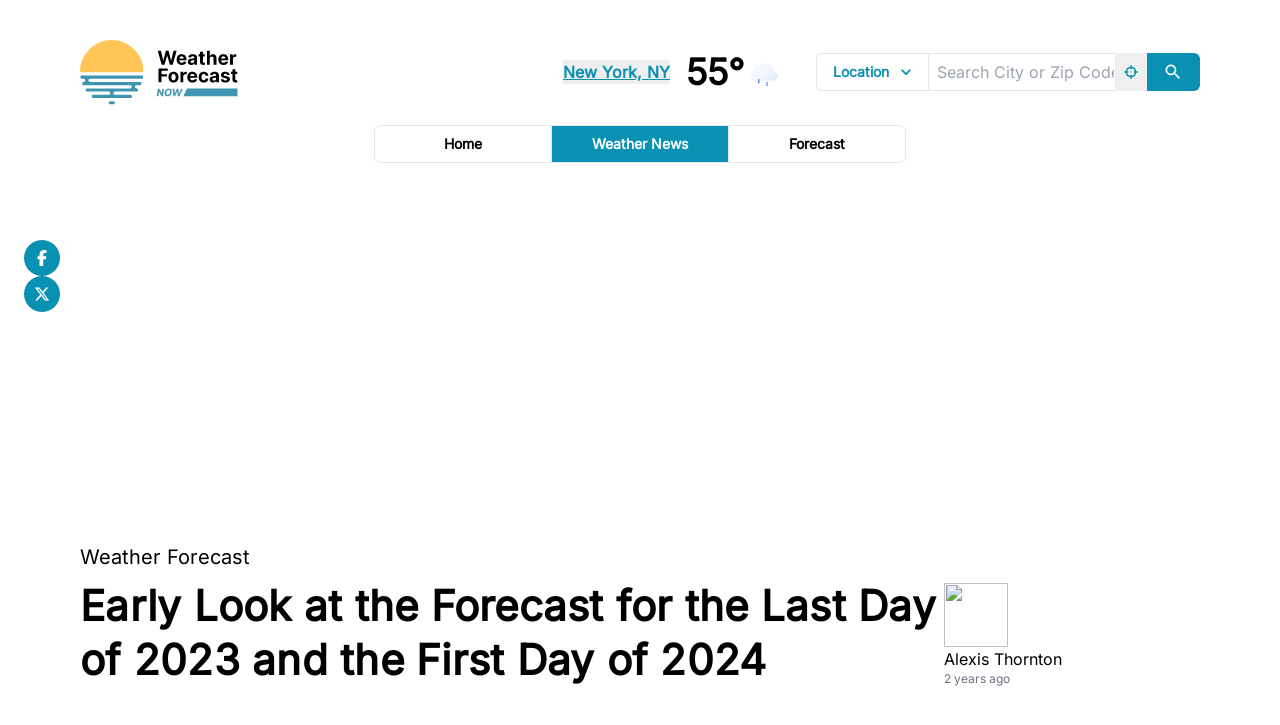

--- FILE ---
content_type: text/html;charset=utf-8
request_url: https://www.weatherforecastnow.com/news/article/early-look-at-the-forecast-for-the-last-day-of-2023-and-the-first-day-of-2024
body_size: 36275
content:
<!DOCTYPE html><html  lang="en" data-capo=""><head><meta charset="utf-8">
<meta name="viewport" content="width=device-width, initial-scale=1">
<title>Early Look at the Forecast for the Last Day of 2023 and the First Day of 2024 | Weather Forecast Now</title>
<style>/*! tailwindcss v3.4.4 | MIT License | https://tailwindcss.com*/*,:after,:before{border:0 solid #e5e7eb;box-sizing:border-box}:after,:before{--tw-content:""}:host,html{line-height:1.5;-webkit-text-size-adjust:100%;font-family:Inter,sans-serif;font-feature-settings:normal;font-variation-settings:normal;tab-size:4;-webkit-tap-highlight-color:transparent}body{line-height:inherit;margin:0}hr{border-top-width:1px;color:inherit;height:0}abbr:where([title]){-webkit-text-decoration:underline dotted;text-decoration:underline dotted}h1,h2,h3,h4,h5,h6{font-size:inherit;font-weight:inherit}a{color:inherit;text-decoration:inherit}b,strong{font-weight:bolder}code,kbd,pre,samp{font-family:ui-monospace,SFMono-Regular,Menlo,Monaco,Consolas,Liberation Mono,Courier New,monospace;font-feature-settings:normal;font-size:1em;font-variation-settings:normal}small{font-size:80%}sub,sup{font-size:75%;line-height:0;position:relative;vertical-align:initial}sub{bottom:-.25em}sup{top:-.5em}table{border-collapse:collapse;border-color:inherit;text-indent:0}button,input,optgroup,select,textarea{color:inherit;font-family:inherit;font-feature-settings:inherit;font-size:100%;font-variation-settings:inherit;font-weight:inherit;letter-spacing:inherit;line-height:inherit;margin:0;padding:0}button,select{text-transform:none}button,input:where([type=button]),input:where([type=reset]),input:where([type=submit]){-webkit-appearance:button;background-color:initial;background-image:none}:-moz-focusring{outline:auto}:-moz-ui-invalid{box-shadow:none}progress{vertical-align:initial}::-webkit-inner-spin-button,::-webkit-outer-spin-button{height:auto}[type=search]{-webkit-appearance:textfield;outline-offset:-2px}::-webkit-search-decoration{-webkit-appearance:none}::-webkit-file-upload-button{-webkit-appearance:button;font:inherit}summary{display:list-item}blockquote,dd,dl,figure,h1,h2,h3,h4,h5,h6,hr,p,pre{margin:0}fieldset{margin:0}fieldset,legend{padding:0}menu,ol,ul{list-style:none;margin:0;padding:0}dialog{padding:0}textarea{resize:vertical}input::placeholder,textarea::placeholder{color:#9ca3af;opacity:1}[role=button],button{cursor:pointer}:disabled{cursor:default}audio,canvas,embed,iframe,img,object,svg,video{display:block;vertical-align:middle}img,video{height:auto;max-width:100%}[hidden]{display:none}*,::backdrop,:after,:before{--tw-border-spacing-x:0;--tw-border-spacing-y:0;--tw-translate-x:0;--tw-translate-y:0;--tw-rotate:0;--tw-skew-x:0;--tw-skew-y:0;--tw-scale-x:1;--tw-scale-y:1;--tw-pan-x: ;--tw-pan-y: ;--tw-pinch-zoom: ;--tw-scroll-snap-strictness:proximity;--tw-gradient-from-position: ;--tw-gradient-via-position: ;--tw-gradient-to-position: ;--tw-ordinal: ;--tw-slashed-zero: ;--tw-numeric-figure: ;--tw-numeric-spacing: ;--tw-numeric-fraction: ;--tw-ring-inset: ;--tw-ring-offset-width:0px;--tw-ring-offset-color:#fff;--tw-ring-color:#3b82f680;--tw-ring-offset-shadow:0 0 #0000;--tw-ring-shadow:0 0 #0000;--tw-shadow:0 0 #0000;--tw-shadow-colored:0 0 #0000;--tw-blur: ;--tw-brightness: ;--tw-contrast: ;--tw-grayscale: ;--tw-hue-rotate: ;--tw-invert: ;--tw-saturate: ;--tw-sepia: ;--tw-drop-shadow: ;--tw-backdrop-blur: ;--tw-backdrop-brightness: ;--tw-backdrop-contrast: ;--tw-backdrop-grayscale: ;--tw-backdrop-hue-rotate: ;--tw-backdrop-invert: ;--tw-backdrop-opacity: ;--tw-backdrop-saturate: ;--tw-backdrop-sepia: ;--tw-contain-size: ;--tw-contain-layout: ;--tw-contain-paint: ;--tw-contain-style: }.container{width:100%}@media (min-width:640px){.container{max-width:640px}}@media (min-width:768px){.container{max-width:768px}}@media (min-width:1024px){.container{max-width:1024px}}@media (min-width:1280px){.container{max-width:1280px}}@media (min-width:1536px){.container{max-width:1536px}}.prose{color:var(--tw-prose-body);max-width:65ch}.prose :where(p):not(:where([class~=not-prose],[class~=not-prose] *)){margin-bottom:1.25em;margin-top:1.25em}.prose :where([class~=lead]):not(:where([class~=not-prose],[class~=not-prose] *)){color:var(--tw-prose-lead);font-size:1.25em;line-height:1.6;margin-bottom:1.2em;margin-top:1.2em}.prose :where(a):not(:where([class~=not-prose],[class~=not-prose] *)){color:var(--tw-prose-links);font-weight:500;text-decoration:underline}.prose :where(strong):not(:where([class~=not-prose],[class~=not-prose] *)){color:var(--tw-prose-bold);font-weight:600}.prose :where(a strong):not(:where([class~=not-prose],[class~=not-prose] *)){color:inherit}.prose :where(blockquote strong):not(:where([class~=not-prose],[class~=not-prose] *)){color:inherit}.prose :where(thead th strong):not(:where([class~=not-prose],[class~=not-prose] *)){color:inherit}.prose :where(ol):not(:where([class~=not-prose],[class~=not-prose] *)){list-style-type:decimal;margin-bottom:1.25em;margin-top:1.25em;padding-inline-start:1.625em}.prose :where(ol[type=A]):not(:where([class~=not-prose],[class~=not-prose] *)){list-style-type:upper-alpha}.prose :where(ol[type=a]):not(:where([class~=not-prose],[class~=not-prose] *)){list-style-type:lower-alpha}.prose :where(ol[type=A s]):not(:where([class~=not-prose],[class~=not-prose] *)){list-style-type:upper-alpha}.prose :where(ol[type=a s]):not(:where([class~=not-prose],[class~=not-prose] *)){list-style-type:lower-alpha}.prose :where(ol[type=I]):not(:where([class~=not-prose],[class~=not-prose] *)){list-style-type:upper-roman}.prose :where(ol[type=i]):not(:where([class~=not-prose],[class~=not-prose] *)){list-style-type:lower-roman}.prose :where(ol[type=I s]):not(:where([class~=not-prose],[class~=not-prose] *)){list-style-type:upper-roman}.prose :where(ol[type=i s]):not(:where([class~=not-prose],[class~=not-prose] *)){list-style-type:lower-roman}.prose :where(ol[type="1"]):not(:where([class~=not-prose],[class~=not-prose] *)){list-style-type:decimal}.prose :where(ul):not(:where([class~=not-prose],[class~=not-prose] *)){list-style-type:disc;margin-bottom:1.25em;margin-top:1.25em;padding-inline-start:1.625em}.prose :where(ol>li):not(:where([class~=not-prose],[class~=not-prose] *))::marker{color:var(--tw-prose-counters);font-weight:400}.prose :where(ul>li):not(:where([class~=not-prose],[class~=not-prose] *))::marker{color:var(--tw-prose-bullets)}.prose :where(dt):not(:where([class~=not-prose],[class~=not-prose] *)){color:var(--tw-prose-headings);font-weight:600;margin-top:1.25em}.prose :where(hr):not(:where([class~=not-prose],[class~=not-prose] *)){border-color:var(--tw-prose-hr);border-top-width:1px;margin-bottom:3em;margin-top:3em}.prose :where(blockquote):not(:where([class~=not-prose],[class~=not-prose] *)){border-inline-start-color:var(--tw-prose-quote-borders);border-inline-start-width:.25rem;color:var(--tw-prose-quotes);font-style:italic;font-weight:500;margin-bottom:1.6em;margin-top:1.6em;padding-inline-start:1em;quotes:"\201C""\201D""\2018""\2019"}.prose :where(blockquote p:first-of-type):not(:where([class~=not-prose],[class~=not-prose] *)):before{content:open-quote}.prose :where(blockquote p:last-of-type):not(:where([class~=not-prose],[class~=not-prose] *)):after{content:close-quote}.prose :where(h1):not(:where([class~=not-prose],[class~=not-prose] *)){color:var(--tw-prose-headings);font-size:2.25em;font-weight:800;line-height:1.1111111;margin-bottom:.8888889em;margin-top:0}.prose :where(h1 strong):not(:where([class~=not-prose],[class~=not-prose] *)){color:inherit;font-weight:900}.prose :where(h2):not(:where([class~=not-prose],[class~=not-prose] *)){color:var(--tw-prose-headings);font-size:1.5em;font-weight:700;line-height:1.3333333;margin-bottom:1em;margin-top:2em}.prose :where(h2 strong):not(:where([class~=not-prose],[class~=not-prose] *)){color:inherit;font-weight:800}.prose :where(h3):not(:where([class~=not-prose],[class~=not-prose] *)){color:var(--tw-prose-headings);font-size:1.25em;font-weight:600;line-height:1.6;margin-bottom:.6em;margin-top:1.6em}.prose :where(h3 strong):not(:where([class~=not-prose],[class~=not-prose] *)){color:inherit;font-weight:700}.prose :where(h4):not(:where([class~=not-prose],[class~=not-prose] *)){color:var(--tw-prose-headings);font-weight:600;line-height:1.5;margin-bottom:.5em;margin-top:1.5em}.prose :where(h4 strong):not(:where([class~=not-prose],[class~=not-prose] *)){color:inherit;font-weight:700}.prose :where(img):not(:where([class~=not-prose],[class~=not-prose] *)){margin-bottom:2em;margin-top:2em}.prose :where(picture):not(:where([class~=not-prose],[class~=not-prose] *)){display:block;margin-bottom:2em;margin-top:2em}.prose :where(video):not(:where([class~=not-prose],[class~=not-prose] *)){margin-bottom:2em;margin-top:2em}.prose :where(kbd):not(:where([class~=not-prose],[class~=not-prose] *)){border-radius:.3125rem;box-shadow:0 0 0 1px rgb(var(--tw-prose-kbd-shadows)/10%),0 3px 0 rgb(var(--tw-prose-kbd-shadows)/10%);color:var(--tw-prose-kbd);font-family:inherit;font-size:.875em;font-weight:500;padding-inline-end:.375em;padding-bottom:.1875em;padding-top:.1875em;padding-inline-start:.375em}.prose :where(code):not(:where([class~=not-prose],[class~=not-prose] *)){color:var(--tw-prose-code);font-size:.875em;font-weight:600}.prose :where(code):not(:where([class~=not-prose],[class~=not-prose] *)):before{content:"`"}.prose :where(code):not(:where([class~=not-prose],[class~=not-prose] *)):after{content:"`"}.prose :where(a code):not(:where([class~=not-prose],[class~=not-prose] *)){color:inherit}.prose :where(h1 code):not(:where([class~=not-prose],[class~=not-prose] *)){color:inherit}.prose :where(h2 code):not(:where([class~=not-prose],[class~=not-prose] *)){color:inherit;font-size:.875em}.prose :where(h3 code):not(:where([class~=not-prose],[class~=not-prose] *)){color:inherit;font-size:.9em}.prose :where(h4 code):not(:where([class~=not-prose],[class~=not-prose] *)){color:inherit}.prose :where(blockquote code):not(:where([class~=not-prose],[class~=not-prose] *)){color:inherit}.prose :where(thead th code):not(:where([class~=not-prose],[class~=not-prose] *)){color:inherit}.prose :where(pre):not(:where([class~=not-prose],[class~=not-prose] *)){background-color:var(--tw-prose-pre-bg);border-radius:.375rem;color:var(--tw-prose-pre-code);font-size:.875em;font-weight:400;line-height:1.7142857;margin-bottom:1.7142857em;margin-top:1.7142857em;overflow-x:auto;padding-inline-end:1.1428571em;padding-bottom:.8571429em;padding-top:.8571429em;padding-inline-start:1.1428571em}.prose :where(pre code):not(:where([class~=not-prose],[class~=not-prose] *)){background-color:initial;border-radius:0;border-width:0;color:inherit;font-family:inherit;font-size:inherit;font-weight:inherit;line-height:inherit;padding:0}.prose :where(pre code):not(:where([class~=not-prose],[class~=not-prose] *)):before{content:none}.prose :where(pre code):not(:where([class~=not-prose],[class~=not-prose] *)):after{content:none}.prose :where(table):not(:where([class~=not-prose],[class~=not-prose] *)){font-size:.875em;line-height:1.7142857;margin-bottom:2em;margin-top:2em;table-layout:auto;text-align:start;width:100%}.prose :where(thead):not(:where([class~=not-prose],[class~=not-prose] *)){border-bottom-color:var(--tw-prose-th-borders);border-bottom-width:1px}.prose :where(thead th):not(:where([class~=not-prose],[class~=not-prose] *)){color:var(--tw-prose-headings);font-weight:600;padding-inline-end:.5714286em;padding-bottom:.5714286em;padding-inline-start:.5714286em;vertical-align:bottom}.prose :where(tbody tr):not(:where([class~=not-prose],[class~=not-prose] *)){border-bottom-color:var(--tw-prose-td-borders);border-bottom-width:1px}.prose :where(tbody tr:last-child):not(:where([class~=not-prose],[class~=not-prose] *)){border-bottom-width:0}.prose :where(tbody td):not(:where([class~=not-prose],[class~=not-prose] *)){vertical-align:initial}.prose :where(tfoot):not(:where([class~=not-prose],[class~=not-prose] *)){border-top-color:var(--tw-prose-th-borders);border-top-width:1px}.prose :where(tfoot td):not(:where([class~=not-prose],[class~=not-prose] *)){vertical-align:top}.prose :where(figure>*):not(:where([class~=not-prose],[class~=not-prose] *)){margin-bottom:0;margin-top:0}.prose :where(figcaption):not(:where([class~=not-prose],[class~=not-prose] *)){color:var(--tw-prose-captions);font-size:.875em;line-height:1.4285714;margin-top:.8571429em}.prose{--tw-prose-body:#374151;--tw-prose-headings:#111827;--tw-prose-lead:#4b5563;--tw-prose-links:#111827;--tw-prose-bold:#111827;--tw-prose-counters:#6b7280;--tw-prose-bullets:#d1d5db;--tw-prose-hr:#e5e7eb;--tw-prose-quotes:#111827;--tw-prose-quote-borders:#e5e7eb;--tw-prose-captions:#6b7280;--tw-prose-kbd:#111827;--tw-prose-kbd-shadows:17 24 39;--tw-prose-code:#111827;--tw-prose-pre-code:#e5e7eb;--tw-prose-pre-bg:#1f2937;--tw-prose-th-borders:#d1d5db;--tw-prose-td-borders:#e5e7eb;--tw-prose-invert-body:#d1d5db;--tw-prose-invert-headings:#fff;--tw-prose-invert-lead:#9ca3af;--tw-prose-invert-links:#fff;--tw-prose-invert-bold:#fff;--tw-prose-invert-counters:#9ca3af;--tw-prose-invert-bullets:#4b5563;--tw-prose-invert-hr:#374151;--tw-prose-invert-quotes:#f3f4f6;--tw-prose-invert-quote-borders:#374151;--tw-prose-invert-captions:#9ca3af;--tw-prose-invert-kbd:#fff;--tw-prose-invert-kbd-shadows:255 255 255;--tw-prose-invert-code:#fff;--tw-prose-invert-pre-code:#d1d5db;--tw-prose-invert-pre-bg:#00000080;--tw-prose-invert-th-borders:#4b5563;--tw-prose-invert-td-borders:#374151;font-size:1rem;line-height:1.75}.prose :where(picture>img):not(:where([class~=not-prose],[class~=not-prose] *)){margin-bottom:0;margin-top:0}.prose :where(li):not(:where([class~=not-prose],[class~=not-prose] *)){margin-bottom:.5em;margin-top:.5em}.prose :where(ol>li):not(:where([class~=not-prose],[class~=not-prose] *)){padding-inline-start:.375em}.prose :where(ul>li):not(:where([class~=not-prose],[class~=not-prose] *)){padding-inline-start:.375em}.prose :where(.prose>ul>li p):not(:where([class~=not-prose],[class~=not-prose] *)){margin-bottom:.75em;margin-top:.75em}.prose :where(.prose>ul>li>p:first-child):not(:where([class~=not-prose],[class~=not-prose] *)){margin-top:1.25em}.prose :where(.prose>ul>li>p:last-child):not(:where([class~=not-prose],[class~=not-prose] *)){margin-bottom:1.25em}.prose :where(.prose>ol>li>p:first-child):not(:where([class~=not-prose],[class~=not-prose] *)){margin-top:1.25em}.prose :where(.prose>ol>li>p:last-child):not(:where([class~=not-prose],[class~=not-prose] *)){margin-bottom:1.25em}.prose :where(ul ul,ul ol,ol ul,ol ol):not(:where([class~=not-prose],[class~=not-prose] *)){margin-bottom:.75em;margin-top:.75em}.prose :where(dl):not(:where([class~=not-prose],[class~=not-prose] *)){margin-bottom:1.25em;margin-top:1.25em}.prose :where(dd):not(:where([class~=not-prose],[class~=not-prose] *)){margin-top:.5em;padding-inline-start:1.625em}.prose :where(hr+*):not(:where([class~=not-prose],[class~=not-prose] *)){margin-top:0}.prose :where(h2+*):not(:where([class~=not-prose],[class~=not-prose] *)){margin-top:0}.prose :where(h3+*):not(:where([class~=not-prose],[class~=not-prose] *)){margin-top:0}.prose :where(h4+*):not(:where([class~=not-prose],[class~=not-prose] *)){margin-top:0}.prose :where(thead th:first-child):not(:where([class~=not-prose],[class~=not-prose] *)){padding-inline-start:0}.prose :where(thead th:last-child):not(:where([class~=not-prose],[class~=not-prose] *)){padding-inline-end:0}.prose :where(tbody td,tfoot td):not(:where([class~=not-prose],[class~=not-prose] *)){padding-inline-end:.5714286em;padding-bottom:.5714286em;padding-top:.5714286em;padding-inline-start:.5714286em}.prose :where(tbody td:first-child,tfoot td:first-child):not(:where([class~=not-prose],[class~=not-prose] *)){padding-inline-start:0}.prose :where(tbody td:last-child,tfoot td:last-child):not(:where([class~=not-prose],[class~=not-prose] *)){padding-inline-end:0}.prose :where(figure):not(:where([class~=not-prose],[class~=not-prose] *)){margin-bottom:2em;margin-top:2em}.prose :where(.prose>:first-child):not(:where([class~=not-prose],[class~=not-prose] *)){margin-top:0}.prose :where(.prose>:last-child):not(:where([class~=not-prose],[class~=not-prose] *)){margin-bottom:0}.pointer-events-none{pointer-events:none}.pointer-events-auto{pointer-events:auto}.invisible{visibility:hidden}.fixed{position:fixed}.absolute{position:absolute}.relative{position:relative}.sticky{position:sticky}.-top-6{top:-1.5rem}.bottom-0{bottom:0}.left-0{left:0}.left-1\/2{left:50%}.left-6{left:1.5rem}.right-0{right:0}.right-1{right:.25rem}.right-2{right:.5rem}.right-4{right:1rem}.top-0{top:0}.top-1\/3{top:33.333333%}.z-10{z-index:10}.z-20{z-index:20}.z-50{z-index:50}.-mx-3{margin-left:-.75rem;margin-right:-.75rem}.mx-auto{margin-left:auto;margin-right:auto}.my-11{margin-bottom:2.75rem;margin-top:2.75rem}.my-2{margin-bottom:.5rem;margin-top:.5rem}.-mb-3{margin-bottom:-.75rem}.-mt-3{margin-top:-.75rem}.-mt-8{margin-top:-2rem}.mb-0{margin-bottom:0}.mb-1{margin-bottom:.25rem}.mb-11{margin-bottom:2.75rem}.mb-12{margin-bottom:3rem}.mb-16{margin-bottom:4rem}.mb-2{margin-bottom:.5rem}.mb-3{margin-bottom:.75rem}.mb-4{margin-bottom:1rem}.mb-6{margin-bottom:1.5rem}.mb-8{margin-bottom:2rem}.ml-2{margin-left:.5rem}.ml-3{margin-left:.75rem}.ml-auto{margin-left:auto}.mr-1{margin-right:.25rem}.mr-2{margin-right:.5rem}.mt-11{margin-top:2.75rem}.mt-2{margin-top:.5rem}.mt-3{margin-top:.75rem}.mt-5{margin-top:1.25rem}.mt-6{margin-top:1.5rem}.mt-auto{margin-top:auto}.line-clamp-1{-webkit-line-clamp:1}.line-clamp-1,.line-clamp-2{display:-webkit-box;overflow:hidden;-webkit-box-orient:vertical}.line-clamp-2{-webkit-line-clamp:2}.line-clamp-3{display:-webkit-box;overflow:hidden;-webkit-box-orient:vertical;-webkit-line-clamp:3}.block{display:block}.inline-block{display:inline-block}.flex{display:flex}.inline-flex{display:inline-flex}.grid{display:grid}.hidden{display:none}.aspect-square{aspect-ratio:1/1}.aspect-video{aspect-ratio:16/9}.h-1\/2{height:50%}.h-10{height:2.5rem}.h-19{height:4.75rem}.h-32{height:8rem}.h-5{height:1.25rem}.h-6{height:1.5rem}.h-7{height:1.75rem}.h-72{height:18rem}.h-8{height:2rem}.h-9{height:2.25rem}.h-\[\'34px\'\]{height:"34px"}.h-full{height:100%}.max-h-0{max-height:0}.max-h-24{max-height:6rem}.min-h-screen{min-height:100vh}.w-10{width:2.5rem}.w-14{width:3.5rem}.w-16{width:4rem}.w-19{width:4.75rem}.w-20{width:5rem}.w-24{width:6rem}.w-28{width:7rem}.w-32{width:8rem}.w-40{width:10rem}.w-5{width:1.25rem}.w-6{width:1.5rem}.w-64{width:16rem}.w-7{width:1.75rem}.w-8{width:2rem}.w-9{width:2.25rem}.w-auto{width:auto}.w-fit{width:fit-content}.w-full{width:100%}.w-min{width:min-content}.min-w-0{min-width:0}.max-w-full{max-width:100%}.max-w-md{max-width:28rem}.max-w-xs{max-width:20rem}.flex-1{flex:1 1 0%}.shrink{flex-shrink:1}.shrink-0{flex-shrink:0}.grow{flex-grow:1}.grow-0{flex-grow:0}.origin-top-right{transform-origin:top right}.-translate-x-1\/2{--tw-translate-x:-50%}.-translate-x-1\/2,.translate-y-0{transform:translate(var(--tw-translate-x),var(--tw-translate-y)) rotate(var(--tw-rotate)) skewX(var(--tw-skew-x)) skewY(var(--tw-skew-y)) scaleX(var(--tw-scale-x)) scaleY(var(--tw-scale-y))}.translate-y-0{--tw-translate-y:0px}.translate-y-1{--tw-translate-y:0.25rem}.scale-100,.translate-y-1{transform:translate(var(--tw-translate-x),var(--tw-translate-y)) rotate(var(--tw-rotate)) skewX(var(--tw-skew-x)) skewY(var(--tw-skew-y)) scaleX(var(--tw-scale-x)) scaleY(var(--tw-scale-y))}.scale-100{--tw-scale-x:1;--tw-scale-y:1}.scale-95{--tw-scale-x:.95;--tw-scale-y:.95}.scale-95,.transform{transform:translate(var(--tw-translate-x),var(--tw-translate-y)) rotate(var(--tw-rotate)) skewX(var(--tw-skew-x)) skewY(var(--tw-skew-y)) scaleX(var(--tw-scale-x)) scaleY(var(--tw-scale-y))}@keyframes pulse{50%{opacity:.5}}.animate-pulse{animation:pulse 2s cubic-bezier(.4,0,.6,1) infinite}@keyframes spin{to{transform:rotate(1turn)}}.animate-spin{animation:spin 1s linear infinite}.cursor-pointer{cursor:pointer}.snap-x{scroll-snap-type:x var(--tw-scroll-snap-strictness)}.snap-end{scroll-snap-align:end}.scroll-px-3{scroll-padding-left:.75rem;scroll-padding-right:.75rem}.list-inside{list-style-position:inside}.list-decimal{list-style-type:decimal}.list-disc{list-style-type:disc}.grid-cols-2{grid-template-columns:repeat(2,minmax(0,1fr))}.flex-row{flex-direction:row}.flex-row-reverse{flex-direction:row-reverse}.flex-col{flex-direction:column}.flex-wrap{flex-wrap:wrap}.items-start{align-items:flex-start}.items-center{align-items:center}.justify-end{justify-content:flex-end}.justify-center{justify-content:center}.justify-between{justify-content:space-between}.gap-1{gap:.25rem}.gap-10{gap:2.5rem}.gap-11{gap:2.75rem}.gap-2{gap:.5rem}.gap-3{gap:.75rem}.gap-4{gap:1rem}.gap-5{gap:1.25rem}.gap-6{gap:1.5rem}.gap-8{gap:2rem}.space-y-2>:not([hidden])~:not([hidden]){--tw-space-y-reverse:0;margin-bottom:calc(.5rem*var(--tw-space-y-reverse));margin-top:calc(.5rem*(1 - var(--tw-space-y-reverse)))}.divide-x>:not([hidden])~:not([hidden]){--tw-divide-x-reverse:0;border-left-width:calc(1px*(1 - var(--tw-divide-x-reverse)));border-right-width:calc(1px*var(--tw-divide-x-reverse))}.divide-y>:not([hidden])~:not([hidden]){--tw-divide-y-reverse:0;border-bottom-width:calc(1px*var(--tw-divide-y-reverse));border-top-width:calc(1px*(1 - var(--tw-divide-y-reverse)))}.divide-gray-100>:not([hidden])~:not([hidden]){--tw-divide-opacity:1;border-color:rgb(243 244 246/var(--tw-divide-opacity))}.divide-gray-200>:not([hidden])~:not([hidden]){--tw-divide-opacity:1;border-color:rgb(229 231 235/var(--tw-divide-opacity))}.divide-white>:not([hidden])~:not([hidden]){--tw-divide-opacity:1;border-color:rgb(255 255 255/var(--tw-divide-opacity))}.self-start{align-self:flex-start}.self-center{align-self:center}.self-stretch{align-self:stretch}.overflow-hidden{overflow:hidden}.overflow-x-auto{overflow-x:auto}.overflow-y-auto{overflow-y:auto}.overflow-y-hidden{overflow-y:hidden}.truncate{overflow:hidden;text-overflow:ellipsis}.truncate,.whitespace-nowrap{white-space:nowrap}.rounded{border-radius:.25rem}.rounded-full{border-radius:9999px}.rounded-lg{border-radius:.5rem}.rounded-md{border-radius:.375rem}.rounded-xl{border-radius:.75rem}.rounded-e-md{border-end-end-radius:.375rem;border-start-end-radius:.375rem}.rounded-l-md{border-bottom-left-radius:.375rem;border-top-left-radius:.375rem}.rounded-r-md{border-bottom-right-radius:.375rem;border-top-right-radius:.375rem}.rounded-s-md{border-end-start-radius:.375rem;border-start-start-radius:.375rem}.rounded-t-md{border-top-left-radius:.375rem;border-top-right-radius:.375rem}.border{border-width:1px}.border-2{border-width:2px}.border-b{border-bottom-width:1px}.border-l-0{border-left-width:0}.border-r-0{border-right-width:0}.border-t-4{border-top-width:4px}.border-cyan-600{--tw-border-opacity:1;border-color:rgb(8 145 178/var(--tw-border-opacity))}.border-gray-200{--tw-border-opacity:1;border-color:rgb(229 231 235/var(--tw-border-opacity))}.border-gray-400{--tw-border-opacity:1;border-color:rgb(156 163 175/var(--tw-border-opacity))}.border-transparent{border-color:#0000}.border-white{--tw-border-opacity:1;border-color:rgb(255 255 255/var(--tw-border-opacity))}.bg-black\/50{background-color:#00000080}.bg-cyan-600{--tw-bg-opacity:1;background-color:rgb(8 145 178/var(--tw-bg-opacity))}.bg-cyan-600\/10{background-color:#0891b21a}.bg-gray-200{--tw-bg-opacity:1;background-color:rgb(229 231 235/var(--tw-bg-opacity))}.bg-red-700{--tw-bg-opacity:1;background-color:rgb(185 28 28/var(--tw-bg-opacity))}.bg-white{--tw-bg-opacity:1;background-color:rgb(255 255 255/var(--tw-bg-opacity))}.bg-white\/80{background-color:#fffc}.bg-white\/90{background-color:#ffffffe6}.bg-gradient-to-b{background-image:linear-gradient(to bottom,var(--tw-gradient-stops))}.bg-gradient-to-t{background-image:linear-gradient(to top,var(--tw-gradient-stops))}.from-black\/5{--tw-gradient-from:#0000000d var(--tw-gradient-from-position);--tw-gradient-to:#0000 var(--tw-gradient-to-position);--tw-gradient-stops:var(--tw-gradient-from),var(--tw-gradient-to)}.from-white{--tw-gradient-from:#fff var(--tw-gradient-from-position);--tw-gradient-to:#fff0 var(--tw-gradient-to-position);--tw-gradient-stops:var(--tw-gradient-from),var(--tw-gradient-to)}.to-black\/0{--tw-gradient-to:#0000 var(--tw-gradient-to-position)}.to-white\/0{--tw-gradient-to:#fff0 var(--tw-gradient-to-position)}.object-cover{object-fit:cover}.object-center{object-position:center}.p-2{padding:.5rem}.p-3{padding:.75rem}.p-4{padding:1rem}.p-8{padding:2rem}.px-1{padding-left:.25rem;padding-right:.25rem}.px-2{padding-left:.5rem;padding-right:.5rem}.px-3{padding-left:.75rem;padding-right:.75rem}.px-4{padding-left:1rem;padding-right:1rem}.px-5{padding-left:1.25rem;padding-right:1.25rem}.py-1{padding-bottom:.25rem;padding-top:.25rem}.py-10{padding-bottom:2.5rem;padding-top:2.5rem}.py-2{padding-bottom:.5rem;padding-top:.5rem}.py-4{padding-bottom:1rem;padding-top:1rem}.pb-2{padding-bottom:.5rem}.pb-3{padding-bottom:.75rem}.pb-32{padding-bottom:8rem}.pb-5{padding-bottom:1.25rem}.pl-2{padding-left:.5rem}.pr-1{padding-right:.25rem}.pr-2{padding-right:.5rem}.pr-8{padding-right:2rem}.pt-10{padding-top:2.5rem}.pt-4{padding-top:1rem}.text-left{text-align:left}.text-center{text-align:center}.text-4xl{font-size:2.25rem;line-height:2.5rem}.text-7xl{font-size:4.5rem;line-height:1}.text-base{font-size:1rem;line-height:1.5rem}.text-lg{font-size:1.125rem;line-height:1.75rem}.text-sm{font-size:.875rem;line-height:1.25rem}.text-xl{font-size:1.25rem;line-height:1.75rem}.text-xs{font-size:.75rem;line-height:1rem}.font-bold{font-weight:700}.font-medium{font-weight:500}.font-semibold{font-weight:600}.uppercase{text-transform:uppercase}.capitalize{text-transform:capitalize}.italic{font-style:italic}.leading-6{line-height:1.5rem}.leading-7{line-height:1.75rem}.leading-8{line-height:2rem}.leading-\[46px\]{line-height:46px}.tracking-\[0\.25px\]{letter-spacing:.25px}.text-black{--tw-text-opacity:1;color:rgb(0 0 0/var(--tw-text-opacity))}.text-blue-400{--tw-text-opacity:1;color:rgb(96 165 250/var(--tw-text-opacity))}.text-blue-600{--tw-text-opacity:1;color:rgb(37 99 235/var(--tw-text-opacity))}.text-cyan-600{--tw-text-opacity:1;color:rgb(8 145 178/var(--tw-text-opacity))}.text-gray-400{--tw-text-opacity:1;color:rgb(156 163 175/var(--tw-text-opacity))}.text-gray-500{--tw-text-opacity:1;color:rgb(107 114 128/var(--tw-text-opacity))}.text-gray-600{--tw-text-opacity:1;color:rgb(75 85 99/var(--tw-text-opacity))}.text-gray-900{--tw-text-opacity:1;color:rgb(17 24 39/var(--tw-text-opacity))}.text-green-600{--tw-text-opacity:1;color:rgb(22 163 74/var(--tw-text-opacity))}.text-orange-600{--tw-text-opacity:1;color:rgb(234 88 12/var(--tw-text-opacity))}.text-orange-700{--tw-text-opacity:1;color:rgb(194 65 12/var(--tw-text-opacity))}.text-red-600{--tw-text-opacity:1;color:rgb(220 38 38/var(--tw-text-opacity))}.text-rose-600{--tw-text-opacity:1;color:rgb(225 29 72/var(--tw-text-opacity))}.text-rose-900{--tw-text-opacity:1;color:rgb(136 19 55/var(--tw-text-opacity))}.text-teal-400{--tw-text-opacity:1;color:rgb(45 212 191/var(--tw-text-opacity))}.text-violet-700{--tw-text-opacity:1;color:rgb(109 40 217/var(--tw-text-opacity))}.text-white{--tw-text-opacity:1;color:rgb(255 255 255/var(--tw-text-opacity))}.text-yellow-400{--tw-text-opacity:1;color:rgb(250 204 21/var(--tw-text-opacity))}.text-yellow-500{--tw-text-opacity:1;color:rgb(234 179 8/var(--tw-text-opacity))}.text-yellow-600{--tw-text-opacity:1;color:rgb(202 138 4/var(--tw-text-opacity))}.underline{text-decoration-line:underline}.underline-offset-4{text-underline-offset:4px}.opacity-0{opacity:0}.opacity-100{opacity:1}.opacity-50{opacity:.5}.shadow-2xl{--tw-shadow:0 25px 50px -12px #00000040;--tw-shadow-colored:0 25px 50px -12px var(--tw-shadow-color)}.shadow-2xl,.shadow-lg{box-shadow:var(--tw-ring-offset-shadow,0 0 #0000),var(--tw-ring-shadow,0 0 #0000),var(--tw-shadow)}.shadow-lg{--tw-shadow:0 10px 15px -3px #0000001a,0 4px 6px -4px #0000001a;--tw-shadow-colored:0 10px 15px -3px var(--tw-shadow-color),0 4px 6px -4px var(--tw-shadow-color)}.outline{outline-style:solid}.ring-1{--tw-ring-offset-shadow:var(--tw-ring-inset) 0 0 0 var(--tw-ring-offset-width) var(--tw-ring-offset-color);--tw-ring-shadow:var(--tw-ring-inset) 0 0 0 calc(1px + var(--tw-ring-offset-width)) var(--tw-ring-color);box-shadow:var(--tw-ring-offset-shadow),var(--tw-ring-shadow),var(--tw-shadow,0 0 #0000)}.ring-black{--tw-ring-opacity:1;--tw-ring-color:rgb(0 0 0/var(--tw-ring-opacity))}.ring-opacity-5{--tw-ring-opacity:0.05}.filter{filter:var(--tw-blur) var(--tw-brightness) var(--tw-contrast) var(--tw-grayscale) var(--tw-hue-rotate) var(--tw-invert) var(--tw-saturate) var(--tw-sepia) var(--tw-drop-shadow)}.transition{transition-duration:.15s;transition-property:color,background-color,border-color,text-decoration-color,fill,stroke,opacity,box-shadow,transform,filter,-webkit-backdrop-filter;transition-property:color,background-color,border-color,text-decoration-color,fill,stroke,opacity,box-shadow,transform,filter,backdrop-filter;transition-property:color,background-color,border-color,text-decoration-color,fill,stroke,opacity,box-shadow,transform,filter,backdrop-filter,-webkit-backdrop-filter;transition-timing-function:cubic-bezier(.4,0,.2,1)}.transition-\[height\2c margin\2c padding\]{transition-duration:.15s;transition-property:height,margin,padding;transition-timing-function:cubic-bezier(.4,0,.2,1)}.transition-\[max-height\]{transition-duration:.15s;transition-property:max-height;transition-timing-function:cubic-bezier(.4,0,.2,1)}.transition-opacity{transition-duration:.15s;transition-property:opacity;transition-timing-function:cubic-bezier(.4,0,.2,1)}.transition-transform{transition-duration:.15s;transition-property:transform;transition-timing-function:cubic-bezier(.4,0,.2,1)}.duration-100{transition-duration:.1s}.duration-1000{transition-duration:1s}.duration-150{transition-duration:.15s}.duration-200{transition-duration:.2s}.duration-75{transition-duration:75ms}.ease-in{transition-timing-function:cubic-bezier(.4,0,1,1)}.ease-out{transition-timing-function:cubic-bezier(0,0,.2,1)}.first-letter\:capitalize:first-letter{text-transform:capitalize}.last\:mb-0:last-child{margin-bottom:0}.hover\:bg-cyan-600:hover{--tw-bg-opacity:1;background-color:rgb(8 145 178/var(--tw-bg-opacity))}.hover\:bg-cyan-600\/10:hover{background-color:#0891b21a}.hover\:bg-cyan-700:hover{--tw-bg-opacity:1;background-color:rgb(14 116 144/var(--tw-bg-opacity))}.hover\:bg-gray-300:hover{--tw-bg-opacity:1;background-color:rgb(209 213 219/var(--tw-bg-opacity))}.hover\:bg-gray-600\/10:hover{background-color:#4b55631a}.hover\:font-semibold:hover{font-weight:600}.hover\:text-cyan-600:hover{--tw-text-opacity:1;color:rgb(8 145 178/var(--tw-text-opacity))}.hover\:text-cyan-700:hover{--tw-text-opacity:1;color:rgb(14 116 144/var(--tw-text-opacity))}.hover\:text-gray-600:hover{--tw-text-opacity:1;color:rgb(75 85 99/var(--tw-text-opacity))}.hover\:text-white:hover{--tw-text-opacity:1;color:rgb(255 255 255/var(--tw-text-opacity))}.hover\:underline:hover{text-decoration-line:underline}.hover\:opacity-50:hover{opacity:.5}.hover\:opacity-75:hover{opacity:.75}.hover\:opacity-80:hover{opacity:.8}.hover\:opacity-90:hover{opacity:.9}.focus\:outline-none:focus{outline:2px solid #0000;outline-offset:2px}.focus-visible\:ring-2:focus-visible{--tw-ring-offset-shadow:var(--tw-ring-inset) 0 0 0 var(--tw-ring-offset-width) var(--tw-ring-offset-color);--tw-ring-shadow:var(--tw-ring-inset) 0 0 0 calc(2px + var(--tw-ring-offset-width)) var(--tw-ring-color);box-shadow:var(--tw-ring-offset-shadow),var(--tw-ring-shadow),var(--tw-shadow,0 0 #0000)}.focus-visible\:ring-white:focus-visible{--tw-ring-opacity:1;--tw-ring-color:rgb(255 255 255/var(--tw-ring-opacity))}.focus-visible\:ring-opacity-75:focus-visible{--tw-ring-opacity:0.75}.group:hover .group-hover\:scale-105{--tw-scale-x:1.05;--tw-scale-y:1.05}.group:hover .group-hover\:scale-105,.group:hover .group-hover\:scale-\[1\.03\]{transform:translate(var(--tw-translate-x),var(--tw-translate-y)) rotate(var(--tw-rotate)) skewX(var(--tw-skew-x)) skewY(var(--tw-skew-y)) scaleX(var(--tw-scale-x)) scaleY(var(--tw-scale-y))}.group:hover .group-hover\:scale-\[1\.03\]{--tw-scale-x:1.03;--tw-scale-y:1.03}.group:hover .group-hover\:bg-cyan-600{--tw-bg-opacity:1;background-color:rgb(8 145 178/var(--tw-bg-opacity))}.group:hover .group-hover\:bg-cyan-700{--tw-bg-opacity:1;background-color:rgb(14 116 144/var(--tw-bg-opacity))}.group:hover .group-hover\:text-cyan-600{--tw-text-opacity:1;color:rgb(8 145 178/var(--tw-text-opacity))}.group:hover .group-hover\:text-white{--tw-text-opacity:1;color:rgb(255 255 255/var(--tw-text-opacity))}.group:hover .group-hover\:underline{text-decoration-line:underline}@media (min-width:640px){.sm\:-mr-1{margin-right:-.25rem}.sm\:ml-0{margin-left:0}.sm\:ml-4{margin-left:1rem}.sm\:mt-1{margin-top:.25rem}.sm\:block{display:block}.sm\:h-10{height:2.5rem}.sm\:h-32{height:8rem}.sm\:w-10{width:2.5rem}.sm\:w-24{width:6rem}.sm\:w-28{width:7rem}.sm\:w-32{width:8rem}.sm\:w-40{width:10rem}.sm\:w-52{width:13rem}.sm\:w-80{width:20rem}.sm\:w-auto{width:auto}.sm\:max-w-xl{max-width:36rem}.sm\:flex-row{flex-direction:row}.sm\:gap-4{gap:1rem}.sm\:p-3{padding:.75rem}.sm\:px-4{padding-left:1rem;padding-right:1rem}.sm\:py-2{padding-bottom:.5rem}.sm\:pt-2,.sm\:py-2{padding-top:.5rem}.sm\:text-4xl{font-size:2.25rem;line-height:2.5rem}.sm\:text-base{font-size:1rem;line-height:1.5rem}.sm\:text-lg{font-size:1.125rem;line-height:1.75rem}.sm\:text-sm{font-size:.875rem;line-height:1.25rem}.sm\:text-xl{font-size:1.25rem}.sm\:leading-7,.sm\:text-xl{line-height:1.75rem}}@media (min-width:768px){.md\:mb-2{margin-bottom:.5rem}.md\:mb-24{margin-bottom:6rem}.md\:mb-6{margin-bottom:1.5rem}.md\:mb-7{margin-bottom:1.75rem}.md\:mt-14{margin-top:3.5rem}.md\:mt-4{margin-top:1rem}.md\:line-clamp-2{display:-webkit-box;overflow:hidden;-webkit-box-orient:vertical;-webkit-line-clamp:2}.md\:block{display:block}.md\:inline{display:inline}.md\:flex{display:flex}.md\:inline-flex{display:inline-flex}.md\:hidden{display:none}.md\:aspect-video{aspect-ratio:16/9}.md\:h-12{height:3rem}.md\:w-12{width:3rem}.md\:w-auto{width:auto}.md\:max-w-3xl{max-width:48rem}.md\:max-w-64{max-width:16rem}.md\:flex-1{flex:1 1 0%}.md\:grid-cols-4{grid-template-columns:repeat(4,minmax(0,1fr))}.md\:flex-row{flex-direction:row}.md\:flex-col{flex-direction:column}.md\:items-end{align-items:flex-end}.md\:justify-start{justify-content:flex-start}.md\:gap-1{gap:.25rem}.md\:gap-2{gap:.5rem}.md\:gap-6{gap:1.5rem}.md\:px-20{padding-left:5rem;padding-right:5rem}.md\:text-left{text-align:left}.md\:text-2xl{font-size:1.5rem;line-height:2rem}.md\:text-base{font-size:1rem;line-height:1.5rem}.md\:text-lg{font-size:1.125rem;line-height:1.75rem}.md\:text-sm{font-size:.875rem;line-height:1.25rem}.md\:text-xl{font-size:1.25rem;line-height:1.75rem}.md\:leading-8{line-height:2rem}}@media (min-width:1024px){.lg\:-mb-6{margin-bottom:-1.5rem}.lg\:ml-8{margin-left:2rem}.lg\:mr-10{margin-right:2.5rem}.lg\:mt-0{margin-top:0}.lg\:mt-4{margin-top:1rem}.lg\:block{display:block}.lg\:hidden{display:none}.lg\:h-16{height:4rem}.lg\:w-16{width:4rem}.lg\:w-44{width:11rem}.lg\:w-48{width:12rem}.lg\:w-96{width:24rem}.lg\:w-\[300px\]{width:300px}.lg\:max-w-7xl{max-width:80rem}.lg\:flex-row{flex-direction:row}.lg\:flex-nowrap{flex-wrap:nowrap}.lg\:justify-between{justify-content:space-between}.lg\:gap-10{gap:2.5rem}.lg\:gap-3{gap:.75rem}.lg\:rounded-md{border-radius:.375rem}.lg\:px-0{padding-left:0;padding-right:0}.lg\:px-20{padding-left:5rem;padding-right:5rem}.lg\:pr-\[300px\]{padding-right:300px}.lg\:text-2xl{font-size:1.5rem;line-height:2rem}.lg\:text-3xl{font-size:1.875rem;line-height:2.25rem}.lg\:text-4xl{font-size:2.25rem;line-height:2.5rem}.lg\:text-base{font-size:1rem;line-height:1.5rem}.lg\:leading-\[46px\]{line-height:46px}}@media (min-width:1280px){.xl\:w-64{width:16rem}.xl\:gap-2{gap:.5rem}.xl\:gap-4{gap:1rem}.xl\:py-11{padding-bottom:2.75rem;padding-top:2.75rem}.xl\:text-3xl{font-size:1.875rem;line-height:2.25rem}.xl\:text-4xl{font-size:2.25rem;line-height:2.5rem}.xl\:text-\[42px\]{font-size:42px}.xl\:text-lg{font-size:1.125rem;line-height:1.75rem}.xl\:leading-\[54px\]{line-height:54px}}</style>
<style>@font-face{font-display:swap;font-family:Inter;font-style:normal;font-weight:400;src:url(/_nuxt/Inter-400-1.Dc4VJyIJ.woff2) format("woff2");unicode-range:u+0460-052f,u+1c80-1c8a,u+20b4,u+2de0-2dff,u+a640-a69f,u+fe2e-fe2f}@font-face{font-display:swap;font-family:Inter;font-style:normal;font-weight:400;src:url(/_nuxt/Inter-400-2.BLGc9T1a.woff2) format("woff2");unicode-range:u+0301,u+0400-045f,u+0490-0491,u+04b0-04b1,u+2116}@font-face{font-display:swap;font-family:Inter;font-style:normal;font-weight:400;src:url(/_nuxt/Inter-400-3.Bput3-QP.woff2) format("woff2");unicode-range:u+1f??}@font-face{font-display:swap;font-family:Inter;font-style:normal;font-weight:400;src:url(/_nuxt/Inter-400-4.DxZsaF_h.woff2) format("woff2");unicode-range:u+0370-0377,u+037a-037f,u+0384-038a,u+038c,u+038e-03a1,u+03a3-03ff}@font-face{font-display:swap;font-family:Inter;font-style:normal;font-weight:400;src:url(/_nuxt/Inter-400-5.DMkecbls.woff2) format("woff2");unicode-range:u+0102-0103,u+0110-0111,u+0128-0129,u+0168-0169,u+01a0-01a1,u+01af-01b0,u+0300-0301,u+0303-0304,u+0308-0309,u+0323,u+0329,u+1ea0-1ef9,u+20ab}@font-face{font-display:swap;font-family:Inter;font-style:normal;font-weight:400;src:url(/_nuxt/Inter-400-6.C1nco2VV.woff2) format("woff2");unicode-range:u+0100-02ba,u+02bd-02c5,u+02c7-02cc,u+02ce-02d7,u+02dd-02ff,u+0304,u+0308,u+0329,u+1d00-1dbf,u+1e00-1e9f,u+1ef2-1eff,u+2020,u+20a0-20ab,u+20ad-20c0,u+2113,u+2c60-2c7f,u+a720-a7ff}@font-face{font-display:swap;font-family:Inter;font-style:normal;font-weight:400;src:url(/_nuxt/Inter-400-7.C38fXH4l.woff2) format("woff2");unicode-range:u+00??,u+0131,u+0152-0153,u+02bb-02bc,u+02c6,u+02da,u+02dc,u+0304,u+0308,u+0329,u+2000-206f,u+20ac,u+2122,u+2191,u+2193,u+2212,u+2215,u+feff,u+fffd}</style>
<style>.icon[data-v-e8d572f6]{display:inline-block;vertical-align:middle}</style>
<style>.adsbygoogle{display:block}</style>
<link rel="stylesheet" href="/_nuxt/entry.8lQfE3Ql.css">
<link rel="stylesheet" href="/_nuxt/ByGoogle.DmIb2eDD.css">
<link rel="modulepreload" as="script" crossorigin href="/_nuxt/DNRAi5IB.js">
<link rel="modulepreload" as="script" crossorigin href="/_nuxt/DbUQxofS.js">
<link rel="modulepreload" as="script" crossorigin href="/_nuxt/rtk_9Ujr.js">
<link rel="modulepreload" as="script" crossorigin href="/_nuxt/-yJ1ru_g.js">
<link rel="modulepreload" as="script" crossorigin href="/_nuxt/xZ4CP-y3.js">
<link rel="modulepreload" as="script" crossorigin href="/_nuxt/D9qkMz4_.js">
<link rel="modulepreload" as="script" crossorigin href="/_nuxt/DmGwOguY.js">
<link rel="modulepreload" as="script" crossorigin href="/_nuxt/yMh9brad.js">
<link rel="modulepreload" as="script" crossorigin href="/_nuxt/J2qcjbKD.js">
<link rel="modulepreload" as="script" crossorigin href="/_nuxt/DGTAY8Dn.js">
<link rel="modulepreload" as="script" crossorigin href="/_nuxt/DJte7iFj.js">
<link rel="modulepreload" as="script" crossorigin href="/_nuxt/Dsju5ZdD.js">
<link rel="modulepreload" as="script" crossorigin href="/_nuxt/B5OblxmK.js">
<link rel="modulepreload" as="script" crossorigin href="/_nuxt/pUx2BgWv.js">
<link rel="modulepreload" as="script" crossorigin href="/_nuxt/D1qUEc3A.js">
<link rel="prefetch" as="script" crossorigin href="/_nuxt/CGwmjA8V.js">
<link rel="prefetch" as="script" crossorigin href="/_nuxt/DkiPt778.js">
<link rel="prefetch" as="script" crossorigin href="/_nuxt/aPTV_AwF.js">
<link rel="prefetch" as="script" crossorigin href="/_nuxt/DOwnZc6W.js">
<link rel="icon" type="image/x-icon" href="/favicon.ico" sizes="32x32">
<link rel="icon" type="image/svg+xml" href="/img/logo-no-text.svg" sizes="any">
<meta property="og:image" content="http://www.platformocho.io/assets/23657da6-f737-4b16-afdd-45f472f14756/preview.jpg?key=og">
<meta property="og:image:type" content="image/jpeg">
<meta property="og:image:width" content="1200">
<meta property="og:image:height" content="630">
<meta property="og:image:secure_url" content="https://www.platformocho.io/assets/23657da6-f737-4b16-afdd-45f472f14756/preview.jpg?key=og">
<meta name="description" content="The forecast is looking good for most of the country for both New Year's Eve and New Year's Day.">
<meta name="keywords" content="weather on new year's eve,calm conditions,specific city forecasts,times square in new york city,midnight,rose bowl,sugar bowl">
<meta property="og:site_name" content="Weather Forecast Now">
<meta property="og:type" content="article">
<meta property="og:title" content="Early Look at the Forecast for the Last Day of 2023 and the First Day of 2024">
<meta property="og:url" content="https://www.weatherforecastnow.com/news/article/early-look-at-the-forecast-for-the-last-day-of-2023-and-the-first-day-of-2024">
<meta property="og:description" content="The forecast is looking good for most of the country for both New Year's Eve and New Year's Day.">
<meta name="twitter:card" content="summary_large_image">
<script type="module" src="/_nuxt/DNRAi5IB.js" crossorigin></script></head><body><div id="__nuxt"><div class="flex min-h-screen flex-col"><div class="grow pb-32"><!--[--><div class="nuxt-loading-indicator" style="position:fixed;top:0;right:0;left:0;pointer-events:none;width:auto;height:3px;opacity:0;background:#0891b2;background-size:Infinity% auto;transform:scaleX(0%);transform-origin:left;transition:transform 0.1s, height 0.4s, opacity 0.4s;z-index:999999;"></div><div><!--[--><header class="sticky top-0 bg-white"><div class="px-4 md:px-20 mx-auto max-w-md sm:max-w-xl md:max-w-3xl lg:max-w-7xl transition-[height,margin,padding] pb-5 pt-10"><!--[--><div class="flex flex-wrap lg:flex-nowrap"><a href="/" class=""><img onerror="this.setAttribute(&#39;data-error&#39;, 1)" alt="Weather Forecast Now logo" data-nuxt-img srcset="/_vercel/image?url=%2Fimg%2Flogo.svg&amp;w=1536&amp;q=100 1x, /_vercel/image?url=%2Fimg%2Flogo.svg&amp;w=1536&amp;q=100 2x" src="/_vercel/image?url=%2Fimg%2Flogo.svg&amp;w=1536&amp;q=100" class="mr-2 w-24 sm:w-40"></a><div class="grow"></div><div class="relative flex items-center"><!--[--><!--[--><div class="relative" data-headlessui-state><!--[--><button class="text-xs font-semibold text-cyan-600 underline underline-offset-4 sm:text-base" id="headlessui-popover-button-10" type="button" aria-expanded="false" data-headlessui-state>New York, NY</button><!----><!--]--><!----></div><!--]--><div hidden style="position:fixed;top:1;left:1;width:1;height:0;padding:0;margin:-1;overflow:hidden;clip:rect(0, 0, 0, 0);white-space:nowrap;border-width:0;display:none;"></div><!--]--><div class="ml-3 flex items-center sm:ml-4"><span class="text-xl font-semibold sm:text-4xl">55° </span><img onerror="this.setAttribute(&#39;data-error&#39;, 1)" alt="light intensity drizzle" data-nuxt-img srcset="/_vercel/image?url=%2Fimg%2Fopenweathermap%2F09n.svg&amp;w=1536&amp;q=100 1x, /_vercel/image?url=%2Fimg%2Fopenweathermap%2F09n.svg&amp;w=1536&amp;q=100 2x" src="/_vercel/image?url=%2Fimg%2Fopenweathermap%2F09n.svg&amp;w=1536&amp;q=100" class="h-7 w-7 sm:h-10 sm:w-10"></div></div><div class="hidden md:block mt-5 w-full self-center lg:ml-8 lg:mt-0 lg:w-96"><div class="relative flex w-full"><div data-headlessui-state class="relative inline-block text-left"><button id="headlessui-menu-button-8" type="button" aria-haspopup="menu" aria-expanded="false" data-headlessui-state class="inline-flex h-full w-24 justify-between rounded-l-md border border-r-0 border-gray-200 bg-white px-1 py-1 text-sm font-semibold text-cyan-600 hover:bg-gray-600/10 focus:outline-none focus-visible:ring-2 focus-visible:ring-white focus-visible:ring-opacity-75 sm:w-28 sm:px-4 sm:py-2"><span class="ml-2 sm:ml-0">Location</span><svg xmlns="http://www.w3.org/2000/svg" xmlns:xlink="http://www.w3.org/1999/xlink" aria-hidden="true" role="img" class="icon h-5 w-5 shrink-0 sm:-mr-1" style="" width="1em" height="1em" viewBox="0 0 24 24" data-v-e8d572f6><path fill="currentColor" d="M7.41 8.58L12 13.17l4.59-4.59L18 10l-6 6l-6-6z"/></svg></button><!----></div><div class="relative grow"><input type="text" placeholder="Search City or Zip Code" value="" class="h-full w-full border border-gray-200 px-2 focus:outline-none pr-8"><button type="button" class="absolute right-0 top-0 h-full cursor-pointer px-2 text-cyan-600"><svg xmlns="http://www.w3.org/2000/svg" xmlns:xlink="http://www.w3.org/1999/xlink" aria-hidden="true" role="img" class="icon h-full" style="" width="1em" height="1em" viewBox="0 0 24 24" data-v-e8d572f6><path fill="currentColor" d="M11 2v2.07A8 8 0 0 0 4.07 11H2v2h2.07A8 8 0 0 0 11 19.93V22h2v-2.07A8 8 0 0 0 19.93 13H22v-2h-2.07A8 8 0 0 0 13 4.07V2m-2 4.08V8h2V6.09c2.5.41 4.5 2.41 4.92 4.91H16v2h1.91c-.41 2.5-2.41 4.5-4.91 4.92V16h-2v1.91C8.5 17.5 6.5 15.5 6.08 13H8v-2H6.09C6.5 8.5 8.5 6.5 11 6.08M12 11a1 1 0 0 0-1 1a1 1 0 0 0 1 1a1 1 0 0 0 1-1a1 1 0 0 0-1-1"/></svg></button></div><button class="inline-flex h-full w-auto justify-between rounded-r-md border border-l-0 border-cyan-600 bg-cyan-600 px-2 py-1 text-sm font-semibold text-white hover:bg-cyan-700 focus:outline-none focus-visible:ring-2 focus-visible:ring-white focus-visible:ring-opacity-75 sm:px-4 sm:py-2"><svg xmlns="http://www.w3.org/2000/svg" xmlns:xlink="http://www.w3.org/1999/xlink" aria-hidden="true" role="img" class="icon h-5 w-5" style="" width="1em" height="1em" viewBox="0 0 24 24" data-v-e8d572f6><path fill="currentColor" d="M9.5 3A6.5 6.5 0 0 1 16 9.5c0 1.61-.59 3.09-1.56 4.23l.27.27h.79l5 5l-1.5 1.5l-5-5v-.79l-.27-.27A6.52 6.52 0 0 1 9.5 16A6.5 6.5 0 0 1 3 9.5A6.5 6.5 0 0 1 9.5 3m0 2C7 5 5 7 5 9.5S7 14 9.5 14S14 12 14 9.5S12 5 9.5 5"/></svg></button></div></div></div><!----><!--]--></div></header><div class="flex flex-col gap-3 fixed left-6 top-1/3 hidden md:flex"><a href="https://www.facebook.com/profile.php?id=61550318505339" target="_blank" class="bg-cyan-600 text-white flex h-9 w-9 items-center justify-center rounded-full" aria-label="View Facebook page"><svg xmlns="http://www.w3.org/2000/svg" xmlns:xlink="http://www.w3.org/1999/xlink" aria-hidden="true" role="img" class="icon" style="" width="1em" height="1em" viewBox="0 0 320 512" data-v-e8d572f6><path fill="currentColor" d="M80 299.3V512h116V299.3h86.5l18-97.8H196v-34.6c0-51.7 20.3-71.5 72.7-71.5c16.3 0 29.4.4 37 1.2V7.9C291.4 4 256.4 0 236.2 0C129.3 0 80 50.5 80 159.4v42.1H14v97.8z"/></svg></a><a href="https://twitter.com/weatherfornow" target="_blank" class="bg-cyan-600 text-white flex h-9 w-9 items-center justify-center rounded-full" aria-label="View X (formerly Twitter) profile"><svg xmlns="http://www.w3.org/2000/svg" xmlns:xlink="http://www.w3.org/1999/xlink" aria-hidden="true" role="img" class="icon" style="" width="1em" height="1em" viewBox="0 0 512 512" data-v-e8d572f6><path fill="currentColor" d="M389.2 48h70.6L305.6 224.2L487 464H345L233.7 318.6L106.5 464H35.8l164.9-188.5L26.8 48h145.6l100.5 132.9zm-24.8 373.8h39.1L151.1 88h-42z"/></svg></a></div><nav class="overflow-x-auto"><ul class="flex divide-x border border-gray-200 rounded-md overflow-hidden text-xs sm:text-sm font-bold w-min mx-auto"><!--[--><li><a href="/" class="text-black bg-white hover:bg-cyan-600/10 inline-flex items-center justify-center h-full w-20 sm:w-32 lg:w-44 py-2 text-center">Home</a></li><li><a href="/news/" class="router-link-active bg-cyan-600 text-white hover:bg-cyan-700 inline-flex items-center justify-center h-full w-20 sm:w-32 lg:w-44 py-2 text-center">Weather News</a></li><li><a href="/forecast/" class="text-black bg-white hover:bg-cyan-600/10 inline-flex items-center justify-center h-full w-20 sm:w-32 lg:w-44 py-2 text-center">Forecast</a></li><!--]--></ul></nav><div class="px-4 md:px-20 mx-auto max-w-md sm:max-w-xl md:max-w-3xl lg:max-w-7xl"><!--[--><div class="my-11"><span></span></div><!--]--></div><main class="mt-11 md:mt-14"><article><div class="px-4 md:px-20 mx-auto max-w-md sm:max-w-xl md:max-w-3xl lg:max-w-7xl"><!--[--><!--[--><!----><header class="mb-12 flex flex-col justify-between gap-3 md:flex-row md:items-end md:gap-6"><div><p class="mb-1 text-xs capitalize sm:text-base md:mb-2 md:text-xl"><a href="/news/search?q=weather forecast" class="py-2 hover:text-cyan-600 hover:underline">weather forecast</a></p><h1 class="stext-lg font-semibold leading-6 tracking-[0.25px] sm:text-xl sm:leading-7 md:text-2xl md:leading-8 lg:text-4xl lg:leading-[46px] xl:text-[42px] xl:leading-[54px]">Early Look at the Forecast for the Last Day of 2023 and the First Day of 2024</h1></div><div class="flex shrink-0 flex-row items-start gap-4 md:max-w-64 md:flex-col md:gap-2 lg:w-48 lg:gap-3 xl:w-64 xl:gap-4"><img src="https://www.platformocho.io/assets/cb97d485-f505-4280-bce6-5d814b612896?key=1x1-64-webp" class="h-8 w-8 rounded-full md:h-12 md:w-12 lg:h-16 lg:w-16"><div class="flex flex-col md:gap-1 xl:gap-2"><p class="text-sm md:text-base">Alexis Thornton</p><span class="text-xs text-gray-500">2 years ago</span></div></div></header><div class="mb-2 flex flex-wrap gap-2"><!--[--><a href="https://www.facebook.com/sharer.php?t=Early%20Look%20at%20the%20Forecast%20for%20the%20Last%20Day%20of%202023%20and%20the%20First%20Day%20of%202024&amp;u=https%3A%2F%2Fwww.weatherforecastnow.com%2Fnews%2Farticle%2Fearly-look-at-the-forecast-for-the-last-day-of-2023-and-the-first-day-of-2024" target="_blank" class="flex items-center justify-center h-6 w-6 text-cyan-600 hover:text-cyan-700" aria-label="Share on Facebook"><svg xmlns="http://www.w3.org/2000/svg" xmlns:xlink="http://www.w3.org/1999/xlink" aria-hidden="true" role="img" class="icon h-5 w-5" style="" width="1em" height="1em" viewBox="0 0 512 512" data-v-e8d572f6><path fill="currentColor" d="M512 256C512 114.6 397.4 0 256 0S0 114.6 0 256c0 120 82.7 220.8 194.2 248.5V334.2h-52.8V256h52.8v-33.7c0-87.1 39.4-127.5 125-127.5c16.2 0 44.2 3.2 55.7 6.4V172c-6-.6-16.5-1-29.6-1c-42 0-58.2 15.9-58.2 57.2V256h83.6l-14.4 78.2H287v175.9C413.8 494.8 512 386.9 512 256"/></svg></a><a href="https://twitter.com/intent/tweet?text=Early%20Look%20at%20the%20Forecast%20for%20the%20Last%20Day%20of%202023%20and%20the%20First%20Day%20of%202024&amp;url=https%3A%2F%2Fwww.weatherforecastnow.com%2Fnews%2Farticle%2Fearly-look-at-the-forecast-for-the-last-day-of-2023-and-the-first-day-of-2024&amp;via=weatherfornow" target="_blank" class="flex items-center justify-center h-6 w-6 text-cyan-600 hover:text-cyan-700" aria-label="Share on X (formerly Twitter)"><svg xmlns="http://www.w3.org/2000/svg" xmlns:xlink="http://www.w3.org/1999/xlink" aria-hidden="true" role="img" class="icon h-5 w-5" style="" width="1em" height="1em" viewBox="0 0 512 512" data-v-e8d572f6><path fill="currentColor" d="M389.2 48h70.6L305.6 224.2L487 464H345L233.7 318.6L106.5 464H35.8l164.9-188.5L26.8 48h145.6l100.5 132.9zm-24.8 373.8h39.1L151.1 88h-42z"/></svg></a><a href="https://www.linkedin.com/shareArticle?mini=true&amp;title=Early%20Look%20at%20the%20Forecast%20for%20the%20Last%20Day%20of%202023%20and%20the%20First%20Day%20of%202024&amp;url=https%3A%2F%2Fwww.weatherforecastnow.com%2Fnews%2Farticle%2Fearly-look-at-the-forecast-for-the-last-day-of-2023-and-the-first-day-of-2024" target="_blank" class="flex items-center justify-center h-6 w-6 text-cyan-600 hover:text-cyan-700" aria-label="Share on Instagram"><svg xmlns="http://www.w3.org/2000/svg" xmlns:xlink="http://www.w3.org/1999/xlink" aria-hidden="true" role="img" class="icon h-5 w-5" style="" width="1em" height="1em" viewBox="0 0 448 512" data-v-e8d572f6><path fill="currentColor" d="M100.28 448H7.4V148.9h92.88zM53.79 108.1C24.09 108.1 0 83.5 0 53.8a53.79 53.79 0 0 1 107.58 0c0 29.7-24.1 54.3-53.79 54.3M447.9 448h-92.68V302.4c0-34.7-.7-79.2-48.29-79.2c-48.29 0-55.69 37.7-55.69 76.7V448h-92.78V148.9h89.08v40.8h1.3c12.4-23.5 42.69-48.3 87.88-48.3c94 0 111.28 61.9 111.28 142.3V448z"/></svg></a><a href="mailto:?subject=Early%20Look%20at%20the%20Forecast%20for%20the%20Last%20Day%20of%202023%20and%20the%20First%20Day%20of%202024&amp;body=https%3A%2F%2Fwww.weatherforecastnow.com%2Fnews%2Farticle%2Fearly-look-at-the-forecast-for-the-last-day-of-2023-and-the-first-day-of-2024" target="_blank" class="flex items-center justify-center h-6 w-6 text-cyan-600 hover:text-cyan-700" aria-label="Send in Email"><svg xmlns="http://www.w3.org/2000/svg" xmlns:xlink="http://www.w3.org/1999/xlink" aria-hidden="true" role="img" class="icon h-5 w-5" style="" width="1em" height="1em" viewBox="0 0 512 512" data-v-e8d572f6><path fill="currentColor" d="M48 64C21.5 64 0 85.5 0 112c0 15.1 7.1 29.3 19.2 38.4l217.6 163.2c11.4 8.5 27 8.5 38.4 0l217.6-163.2c12.1-9.1 19.2-23.3 19.2-38.4c0-26.5-21.5-48-48-48zM0 176v208c0 35.3 28.7 64 64 64h384c35.3 0 64-28.7 64-64V176L294.4 339.2a63.9 63.9 0 0 1-76.8 0z"/></svg></a><!--]--></div><!--]--><!--]--></div><div class="mx-auto mb-16 w-full md:mb-24 lg:max-w-7xl lg:px-20"><!--[--><figure><a rel="noopener noreferrer" target="_blank"><picture class="overflow-hidden not-format aspect-video lg:rounded-md"><!--[--><source media="(min-width: 1536px)" srcset="https://www.platformocho.io/assets/23657da6-f737-4b16-afdd-45f472f14756?key=16x9-1920-webp"><source media="(min-width: 1280px)" srcset="https://www.platformocho.io/assets/23657da6-f737-4b16-afdd-45f472f14756?key=16x9-1200-webp"><source media="(min-width: 1024px)" srcset="https://www.platformocho.io/assets/23657da6-f737-4b16-afdd-45f472f14756?key=16x9-960-webp"><source media="(min-width: 768px)" srcset="https://www.platformocho.io/assets/23657da6-f737-4b16-afdd-45f472f14756?key=16x9-640-webp"><source media="(min-width: 640px)" srcset="https://www.platformocho.io/assets/23657da6-f737-4b16-afdd-45f472f14756?key=16x9-480-webp"><!--]--><img src="https://www.platformocho.io/assets/23657da6-f737-4b16-afdd-45f472f14756?key=16x9-320-webp" class="h-full w-full object-cover object-center"></picture></a><!----></figure><!--]--></div><div class="px-4 md:px-20 mx-auto max-w-md sm:max-w-xl md:max-w-3xl lg:max-w-7xl mb-11 flex flex-col gap-6 lg:flex-row lg:gap-10"><!--[--><!--[--><main><!--[--><section class="prose relative"><div><p>While New Year&#39;s Eve is setting up to be mostly dry for most of the nation, a blast of cold air will make it a chilly night for most Americans. Here is a look at what you can expect for weather on New Year&#39;s Eve and heading into the new year on Monday.</p><h2>Mostly Calm Conditions Expected on New Year&#39;s Eve Across the Country</h2><p>Forecasters are predicting that there will be no far-reaching storm systems that impact the U.S. on New Year&#39;s Eve.</p><p>This forecast is quite the anomaly for what you can typically expect at the end of December and into early January. These largely calm conditions should make for easy travel, however, a few random areas of concern may pop up.</p><p>When it comes to specific city forecasts, the outlook is positive for the traditional New Year&#39;s Eve hot spots. For instance, the over 1 million people that are expected to gather in Times Square in New York City will see temperatures in the low 40s for the evening and as the clock approaches midnight.</p></div><div class="absolute bottom-0 left-0 h-1/2 w-full bg-gradient-to-t from-white to-white/0"></div></section><button class="group -mt-8 mb-4 flex w-full justify-center p-4"><span class="bg-white-600 w-full rounded-full border-2 border-cyan-600 px-4 py-2 font-semibold text-cyan-600 group-hover:bg-cyan-600 group-hover:text-white sm:w-52"> Continue Reading </span></button><!--]--><hr class="mb-4 border-gray-200"><section class="mb-6"><h2 class="mb-1 text-sm"><svg xmlns="http://www.w3.org/2000/svg" xmlns:xlink="http://www.w3.org/1999/xlink" aria-hidden="true" role="img" class="icon mr-1" style="" width="1em" height="1em" viewBox="0 0 24 24" data-v-e8d572f6><path fill="currentColor" d="M5.5 7A1.5 1.5 0 0 1 4 5.5A1.5 1.5 0 0 1 5.5 4A1.5 1.5 0 0 1 7 5.5A1.5 1.5 0 0 1 5.5 7m15.91 4.58l-9-9C12.05 2.22 11.55 2 11 2H4c-1.11 0-2 .89-2 2v7c0 .55.22 1.05.59 1.41l8.99 9c.37.36.87.59 1.42.59s1.05-.23 1.41-.59l7-7c.37-.36.59-.86.59-1.41c0-.56-.23-1.06-.59-1.42"/></svg>Tags </h2><div class="flex flex-wrap gap-2"><!--[--><a href="/news/search?q=weather forecast" class="rounded-xl bg-cyan-600/10 px-4 py-2 text-xs text-cyan-600 hover:opacity-80">weather forecast</a><a href="/news/search?q=new years" class="rounded-xl bg-cyan-600/10 px-4 py-2 text-xs text-cyan-600 hover:opacity-80">new years</a><!--]--></div></section><section class="mb-12"><h2 class="mb-1 text-sm"><svg xmlns="http://www.w3.org/2000/svg" xmlns:xlink="http://www.w3.org/1999/xlink" aria-hidden="true" role="img" class="icon mr-1" style="" width="1em" height="1em" viewBox="0 0 24 24" data-v-e8d572f6><path fill="currentColor" d="M18 16.08c-.76 0-1.44.3-1.96.77L8.91 12.7c.05-.23.09-.46.09-.7s-.04-.47-.09-.7l7.05-4.11c.54.5 1.25.81 2.04.81a3 3 0 0 0 3-3a3 3 0 0 0-3-3a3 3 0 0 0-3 3c0 .24.04.47.09.7L8.04 9.81C7.5 9.31 6.79 9 6 9a3 3 0 0 0-3 3a3 3 0 0 0 3 3c.79 0 1.5-.31 2.04-.81l7.12 4.15c-.05.21-.08.43-.08.66c0 1.61 1.31 2.91 2.92 2.91s2.92-1.3 2.92-2.91A2.92 2.92 0 0 0 18 16.08"/></svg>Share </h2><div class="flex flex-wrap gap-2"><!--[--><a href="https://www.facebook.com/sharer.php?t=Early%20Look%20at%20the%20Forecast%20for%20the%20Last%20Day%20of%202023%20and%20the%20First%20Day%20of%202024&amp;u=https%3A%2F%2Fwww.weatherforecastnow.com%2Fnews%2Farticle%2Fearly-look-at-the-forecast-for-the-last-day-of-2023-and-the-first-day-of-2024" target="_blank" class="flex items-center justify-center h-8 w-8 rounded-full bg-cyan-600 text-white hover:bg-cyan-700" aria-label="Share on Facebook"><svg xmlns="http://www.w3.org/2000/svg" xmlns:xlink="http://www.w3.org/1999/xlink" aria-hidden="true" role="img" class="icon" style="" width="1em" height="1em" viewBox="0 0 320 512" data-v-e8d572f6><path fill="currentColor" d="M80 299.3V512h116V299.3h86.5l18-97.8H196v-34.6c0-51.7 20.3-71.5 72.7-71.5c16.3 0 29.4.4 37 1.2V7.9C291.4 4 256.4 0 236.2 0C129.3 0 80 50.5 80 159.4v42.1H14v97.8z"/></svg></a><a href="https://twitter.com/intent/tweet?text=Early%20Look%20at%20the%20Forecast%20for%20the%20Last%20Day%20of%202023%20and%20the%20First%20Day%20of%202024&amp;url=https%3A%2F%2Fwww.weatherforecastnow.com%2Fnews%2Farticle%2Fearly-look-at-the-forecast-for-the-last-day-of-2023-and-the-first-day-of-2024&amp;via=weatherfornow" target="_blank" class="flex items-center justify-center h-8 w-8 rounded-full bg-cyan-600 text-white hover:bg-cyan-700" aria-label="Share on X (formerly Twitter)"><svg xmlns="http://www.w3.org/2000/svg" xmlns:xlink="http://www.w3.org/1999/xlink" aria-hidden="true" role="img" class="icon" style="" width="1em" height="1em" viewBox="0 0 512 512" data-v-e8d572f6><path fill="currentColor" d="M389.2 48h70.6L305.6 224.2L487 464H345L233.7 318.6L106.5 464H35.8l164.9-188.5L26.8 48h145.6l100.5 132.9zm-24.8 373.8h39.1L151.1 88h-42z"/></svg></a><a href="https://www.linkedin.com/shareArticle?mini=true&amp;title=Early%20Look%20at%20the%20Forecast%20for%20the%20Last%20Day%20of%202023%20and%20the%20First%20Day%20of%202024&amp;url=https%3A%2F%2Fwww.weatherforecastnow.com%2Fnews%2Farticle%2Fearly-look-at-the-forecast-for-the-last-day-of-2023-and-the-first-day-of-2024" target="_blank" class="flex items-center justify-center h-8 w-8 rounded-full bg-cyan-600 text-white hover:bg-cyan-700" aria-label="Share on Instagram"><svg xmlns="http://www.w3.org/2000/svg" xmlns:xlink="http://www.w3.org/1999/xlink" aria-hidden="true" role="img" class="icon" style="" width="1em" height="1em" viewBox="0 0 448 512" data-v-e8d572f6><path fill="currentColor" d="M100.28 448H7.4V148.9h92.88zM53.79 108.1C24.09 108.1 0 83.5 0 53.8a53.79 53.79 0 0 1 107.58 0c0 29.7-24.1 54.3-53.79 54.3M447.9 448h-92.68V302.4c0-34.7-.7-79.2-48.29-79.2c-48.29 0-55.69 37.7-55.69 76.7V448h-92.78V148.9h89.08v40.8h1.3c12.4-23.5 42.69-48.3 87.88-48.3c94 0 111.28 61.9 111.28 142.3V448z"/></svg></a><a href="mailto:?subject=Early%20Look%20at%20the%20Forecast%20for%20the%20Last%20Day%20of%202023%20and%20the%20First%20Day%20of%202024&amp;body=https%3A%2F%2Fwww.weatherforecastnow.com%2Fnews%2Farticle%2Fearly-look-at-the-forecast-for-the-last-day-of-2023-and-the-first-day-of-2024" target="_blank" class="flex items-center justify-center h-8 w-8 rounded-full bg-cyan-600 text-white hover:bg-cyan-700" aria-label="Send in Email"><svg xmlns="http://www.w3.org/2000/svg" xmlns:xlink="http://www.w3.org/1999/xlink" aria-hidden="true" role="img" class="icon" style="" width="1em" height="1em" viewBox="0 0 512 512" data-v-e8d572f6><path fill="currentColor" d="M48 64C21.5 64 0 85.5 0 112c0 15.1 7.1 29.3 19.2 38.4l217.6 163.2c11.4 8.5 27 8.5 38.4 0l217.6-163.2c12.1-9.1 19.2-23.3 19.2-38.4c0-26.5-21.5-48-48-48zM0 176v208c0 35.3 28.7 64 64 64h384c35.3 0 64-28.7 64-64V176L294.4 339.2a63.9 63.9 0 0 1-76.8 0z"/></svg></a><!--]--></div></section><section class="rounded-md border border-gray-200 p-3 mb-11 bg-gray-200"><h2 class="text-lg md:text-xl font-semibold mb-3 flex items-center gap-2"><!--[--><!----> More Weather News <!----><!--]--></h2><!--[--><div class="divide-y divide-gray-100"><!--[--><article><a href="/news/article/looking-back-at-the-tragic-sinking-of-the-edmund-fitzgerald" class="flex-row-reverse justify-between group flex gap-2 py-4"><div class="relative aspect-square h-19 shrink-0 overflow-hidden rounded-md md:aspect-video"><picture class="overflow-hidden absolute left-0 top-0 h-full w-full object-cover object-center transition-transform duration-1000 ease-out group-hover:scale-105"><!--[--><!--]--><img src="https://www.platformocho.io/assets/e6323e82-a322-4bb6-bb39-714de4636f79?key=16x9-640-webp" class="h-full w-full object-cover object-center"></picture></div><span class="flex flex-col"><span class="text-xs capitalize text-gray-500">Weather News</span><span class="line-clamp-2 text-sm group-hover:text-cyan-600 group-hover:underline">Looking Back at the Tragic Sinking of the Edmund Fitzgerald</span><span class="mt-auto text-xs text-gray-500 first-letter:capitalize">11 minutes ago</span></span></a></article><article><a href="/news/article/understanding-why-snowfall-forecasting-is-a-tricky-science" class="flex-row-reverse justify-between group flex gap-2 py-4"><div class="relative aspect-square h-19 shrink-0 overflow-hidden rounded-md md:aspect-video"><picture class="overflow-hidden absolute left-0 top-0 h-full w-full object-cover object-center transition-transform duration-1000 ease-out group-hover:scale-105"><!--[--><!--]--><img src="https://www.platformocho.io/assets/4b0ffbd9-2c72-4300-ab5f-961f65e225a1?key=16x9-640-webp" class="h-full w-full object-cover object-center"></picture></div><span class="flex flex-col"><span class="text-xs capitalize text-gray-500">Storms</span><span class="line-clamp-2 text-sm group-hover:text-cyan-600 group-hover:underline">Understanding Why Snowfall Forecasting is a Tricky Science</span><span class="mt-auto text-xs text-gray-500 first-letter:capitalize">15 hours ago</span></span></a></article><article><a href="/news/article/influencers-slammed-for-posting-tragedy-tourism-videos-during-hurricane-melissa" class="flex-row-reverse justify-between group flex gap-2 py-4"><div class="relative aspect-square h-19 shrink-0 overflow-hidden rounded-md md:aspect-video"><picture class="overflow-hidden absolute left-0 top-0 h-full w-full object-cover object-center transition-transform duration-1000 ease-out group-hover:scale-105"><!--[--><!--]--><img src="https://www.platformocho.io/assets/16771632-c6f8-44d6-8ff0-830d72228ea0?key=16x9-640-webp" class="h-full w-full object-cover object-center"></picture></div><span class="flex flex-col"><span class="text-xs capitalize text-gray-500">Weather News</span><span class="line-clamp-2 text-sm group-hover:text-cyan-600 group-hover:underline">Influencers Slammed for Posting &#39;Tragedy Tourism&#39; Videos During Hurricane Melissa</span><span class="mt-auto text-xs text-gray-500 first-letter:capitalize">17 hours ago</span></span></a></article><!--]--></div><!--]--></section></main><!--]--><aside class="flex w-full flex-col gap-5 lg:w-[300px] mb-11 shrink-0"><div><span></span></div><div class="relative border border-gray-200 p-4"><h2 class="mb-4 text-lg font-semibold md:text-xl">Around the Web</h2><div class="flex flex-col divide-y divide-gray-200"><!--[--><a href="https://www.obsev.com/posts/climate-change-affects-on-wine?utm_source=pmlauncher&amp;utm_campaign=push&amp;utm_content=sp-30178&amp;utm_campaign=wfn" target="_blank" class="group flex flex-row-reverse justify-end gap-4 py-4 lg:flex-row lg:justify-between"><div><p title="Favorite Wine Impacted?" class="line-clamp-3 text-sm group-hover:text-cyan-600 group-hover:underline">Favorite Wine Impacted?</p><span class="text-xs text-gray-500">Obsev</span></div><div class="h-19 w-19 shrink-0 overflow-hidden rounded-md"><img onerror="this.setAttribute(&#39;data-error&#39;, 1)" alt="Featured image for the article &quot;Favorite Wine Impacted?&quot;" data-nuxt-img srcset="https://d2mo1rxrhn4e6y.cloudfront.net/wineclimatechange.jpg 1x, https://d2mo1rxrhn4e6y.cloudfront.net/wineclimatechange.jpg 2x" src="https://d2mo1rxrhn4e6y.cloudfront.net/wineclimatechange.jpg" class="h-full w-full object-cover transition-transform duration-1000 ease-out group-hover:scale-105"></div></a><a href="https://www.obsev.com/posts/giant-whale-will-not-leave-diver-alone?utm_source=pmlauncher&amp;utm_campaign=push&amp;utm_content=sp-30175&amp;utm_campaign=wfn" target="_blank" class="group flex flex-row-reverse justify-end gap-4 py-4 lg:flex-row lg:justify-between"><div><p title="Giant Whale Message!" class="line-clamp-3 text-sm group-hover:text-cyan-600 group-hover:underline">Giant Whale Message!</p><span class="text-xs text-gray-500">Obsev</span></div><div class="h-19 w-19 shrink-0 overflow-hidden rounded-md"><img onerror="this.setAttribute(&#39;data-error&#39;, 1)" alt="Featured image for the article &quot;Giant Whale Message!&quot;" data-nuxt-img srcset="https://d2mo1rxrhn4e6y.cloudfront.net/whale.jpg 1x, https://d2mo1rxrhn4e6y.cloudfront.net/whale.jpg 2x" src="https://d2mo1rxrhn4e6y.cloudfront.net/whale.jpg" class="h-full w-full object-cover transition-transform duration-1000 ease-out group-hover:scale-105"></div></a><a href="https://www.obsev.com/posts/granddaughter-learns-valuable-lesson-after-refusing-to-take-care-of-ailing-grandfather?utm_source=launcher&amp;utm_content=sp-30151&amp;utm_campaign=wfn" target="_blank" class="group flex flex-row-reverse justify-end gap-4 py-4 lg:flex-row lg:justify-between"><div><p title="Granddad&#39;s Lesson Changes All" class="line-clamp-3 text-sm group-hover:text-cyan-600 group-hover:underline">Granddad's Lesson Changes All</p><span class="text-xs text-gray-500">Obsev</span></div><div class="h-19 w-19 shrink-0 overflow-hidden rounded-md"><img onerror="this.setAttribute(&#39;data-error&#39;, 1)" alt="Featured image for the article &quot;Granddad&#39;s Lesson Changes All&quot;" data-nuxt-img srcset="https://d2mo1rxrhn4e6y.cloudfront.net/granddaughter2.jpg 1x, https://d2mo1rxrhn4e6y.cloudfront.net/granddaughter2.jpg 2x" src="https://d2mo1rxrhn4e6y.cloudfront.net/granddaughter2.jpg" class="h-full w-full object-cover transition-transform duration-1000 ease-out group-hover:scale-105"></div></a><a href="https://www.obsev.com/posts/disney-desantis-lawsuit?utm_source=launcher&amp;utm_content=sp-30138&amp;utm_campaign=wfn" target="_blank" class="group flex flex-row-reverse justify-end gap-4 py-4 lg:flex-row lg:justify-between"><div><p title="DeSantis allies, Disney reach settlement in lawsuit" class="line-clamp-3 text-sm group-hover:text-cyan-600 group-hover:underline">DeSantis allies, Disney reach settlement in lawsuit</p><span class="text-xs text-gray-500">Obsev</span></div><div class="h-19 w-19 shrink-0 overflow-hidden rounded-md"><img onerror="this.setAttribute(&#39;data-error&#39;, 1)" alt="Featured image for the article &quot;DeSantis allies, Disney reach settlement in lawsuit&quot;" data-nuxt-img srcset="https://d2mo1rxrhn4e6y.cloudfront.net/disney2.jpg 1x, https://d2mo1rxrhn4e6y.cloudfront.net/disney2.jpg 2x" src="https://d2mo1rxrhn4e6y.cloudfront.net/disney2.jpg" class="h-full w-full object-cover transition-transform duration-1000 ease-out group-hover:scale-105"></div></a><a href="https://www.obsev.com/posts/his-home-his-clever-thinking-saved-his-home-from-a-tornado?utm_source=launcher&amp;utm_content=sp-30134&amp;utm_campaign=wfn" target="_blank" class="group flex flex-row-reverse justify-end gap-4 py-4 lg:flex-row lg:justify-between"><div><p title="Clever Thinking Man Saves His Family’s Lives" class="line-clamp-3 text-sm group-hover:text-cyan-600 group-hover:underline">Clever Thinking Man Saves His Family’s Lives</p><span class="text-xs text-gray-500">Obsev</span></div><div class="h-19 w-19 shrink-0 overflow-hidden rounded-md"><img onerror="this.setAttribute(&#39;data-error&#39;, 1)" alt="Featured image for the article &quot;Clever Thinking Man Saves His Family’s Lives&quot;" data-nuxt-img srcset="https://d2mo1rxrhn4e6y.cloudfront.net/clever1.webp 1x, https://d2mo1rxrhn4e6y.cloudfront.net/clever1.webp 2x" src="https://d2mo1rxrhn4e6y.cloudfront.net/clever1.webp" class="h-full w-full object-cover transition-transform duration-1000 ease-out group-hover:scale-105"></div></a><!--]--></div></div><div><span></span></div></aside><!--]--></div><div class="px-4 md:px-20 mx-auto max-w-md sm:max-w-xl md:max-w-3xl lg:max-w-7xl"><!--[--><!--[--><section class="mb-11 mb-0 lg:mr-10 lg:pr-[300px]"><!----><!--[--><div id="taboola-desktop-below-article-feed"></div><div id="taboola-mobile-below-article-feed"></div><!--]--></section><!--]--><!--]--></div><div class="px-4 md:px-20 mx-auto max-w-md sm:max-w-xl md:max-w-3xl lg:max-w-7xl"><!--[--><!--[--><nav><ul class="flex flex-wrap gap-2 text-xs md:text-sm"><li><a href="/" class="text-gray-400 hover:text-gray-600 hover:underline">Weather Forecast Now</a></li><li><svg xmlns="http://www.w3.org/2000/svg" xmlns:xlink="http://www.w3.org/1999/xlink" aria-hidden="true" role="img" class="icon text-gray-400" style="" width="1em" height="1em" viewBox="0 0 24 24" data-v-e8d572f6><path fill="currentColor" d="M8.59 16.58L13.17 12L8.59 7.41L10 6l6 6l-6 6z"/></svg></li><li><a href="/news/search?q=weather forecast" class="capitalize text-gray-400 hover:text-gray-600 hover:underline">weather forecast</a></li><li><svg xmlns="http://www.w3.org/2000/svg" xmlns:xlink="http://www.w3.org/1999/xlink" aria-hidden="true" role="img" class="icon text-gray-400" style="" width="1em" height="1em" viewBox="0 0 24 24" data-v-e8d572f6><path fill="currentColor" d="M8.59 16.58L13.17 12L8.59 7.41L10 6l6 6l-6 6z"/></svg></li><li><a aria-current="page" href="/news/article/early-look-at-the-forecast-for-the-last-day-of-2023-and-the-first-day-of-2024#" class="router-link-active router-link-exact-active text-gray-600 hover:text-cyan-600 hover:underline">Early Look at the Forecast for the Last Day of 2023 and the First Day of 2024</a></li></ul></nav><!--]--><!--]--></div></article></main><!--]--></div><!--]--></div><footer class="bg-cyan-600 py-10 mt-auto lg:-mb-6"><div class="px-4 md:px-20 mx-auto max-w-md sm:max-w-xl md:max-w-3xl lg:max-w-7xl flex flex-col flex-wrap items-center justify-center gap-8 md:flex-row"><!--[--><a href="/" class="" aria-label="Home"><img onerror="this.setAttribute(&#39;data-error&#39;, 1)" alt="Weather Forecast Now logo" data-nuxt-img srcset="/_vercel/image?url=%2Fimg%2Flogo-inverted.svg&amp;w=1536&amp;q=100 1x, /_vercel/image?url=%2Fimg%2Flogo-inverted.svg&amp;w=1536&amp;q=100 2x" src="/_vercel/image?url=%2Fimg%2Flogo-inverted.svg&amp;w=1536&amp;q=100" class="w-40 self-center"></a><div class="flex gap-2 md:hidden"><a href="https://www.facebook.com/profile.php?id=61550318505339" target="_blank" class="bg-white text-cyan-600 flex h-9 w-9 items-center justify-center rounded-full" aria-label="View Facebook page"><svg xmlns="http://www.w3.org/2000/svg" xmlns:xlink="http://www.w3.org/1999/xlink" aria-hidden="true" role="img" class="icon" style="" width="1em" height="1em" viewBox="0 0 320 512" data-v-e8d572f6><path fill="currentColor" d="M80 299.3V512h116V299.3h86.5l18-97.8H196v-34.6c0-51.7 20.3-71.5 72.7-71.5c16.3 0 29.4.4 37 1.2V7.9C291.4 4 256.4 0 236.2 0C129.3 0 80 50.5 80 159.4v42.1H14v97.8z"/></svg></a><a href="https://twitter.com/weatherfornow" target="_blank" class="bg-white text-cyan-600 flex h-9 w-9 items-center justify-center rounded-full" aria-label="View X (formerly Twitter) profile"><svg xmlns="http://www.w3.org/2000/svg" xmlns:xlink="http://www.w3.org/1999/xlink" aria-hidden="true" role="img" class="icon" style="" width="1em" height="1em" viewBox="0 0 512 512" data-v-e8d572f6><path fill="currentColor" d="M389.2 48h70.6L305.6 224.2L487 464H345L233.7 318.6L106.5 464H35.8l164.9-188.5L26.8 48h145.6l100.5 132.9zm-24.8 373.8h39.1L151.1 88h-42z"/></svg></a></div><div><nav><ul class="flex flex-wrap justify-center gap-1"><!--[--><li class="flex shrink-0 pl-2 pr-1 text-center"><a href="/legal/terms" target="_blank" class="p-2 text-sm text-white hover:opacity-50">Terms of Service</a></li><li class="flex shrink-0 pl-2 pr-1 text-center"><a href="/legal/privacy" target="_blank" class="p-2 text-sm text-white hover:opacity-50">Privacy Policy</a></li><li class="flex shrink-0 pl-2 pr-1 text-center"><a href="/legal/cookies" target="_blank" class="p-2 text-sm text-white hover:opacity-50">Cookie Policy</a></li><li class="flex shrink-0 pl-2 pr-1 text-center"><a href="https://app.termly.io/notify/9fc25cf5-1e69-4d79-924c-14db0dac6340" target="_blank" class="p-2 text-sm text-white hover:opacity-50">Do Not Sell or Share My Personal Information</a></li><!--]--><li class="flex shrink-0 pl-2 pr-1 text-center"><a href="#" onclick="window.displayPreferenceModal();return false;" id="termly-consent-preferences" class="p-2 text-sm text-white hover:opacity-50"> Consent Preferences </a></li><li class="flex shrink-0 pl-2 pr-1 text-center"><a href="/about" target="_blank" class="p-2 text-sm text-white hover:opacity-50"> About Us </a></li><li class="flex shrink-0 pl-2 pr-1 text-center"><a href="/editorial" target="_blank" class="p-2 text-sm text-white hover:opacity-50"> Editorial Policy </a></li></ul></nav><hr class="mb-4 mt-2 border-white opacity-50"><div class="text-xs text-white opacity-50"> © 2023 East End Technologies. All Rights Reserved </div></div><!--]--></div></footer></div></div><div id="teleports"></div><script type="application/json" id="__NUXT_DATA__" data-ssr="true">[["ShallowReactive",1],{"data":2,"state":1013,"once":1045,"_errors":1046,"serverRendered":19,"path":1048,"pinia":1049},["ShallowReactive",3],{"aaPr0TeBEa":4,"15sa1z4XWn":182,"BBLlRP2zni":271,"currentWeather":-1},{"id":5,"publishedAt":6,"updatedAt":7,"title":8,"slug":9,"author":10,"categories":15,"tags":16,"isFeatured":19,"isEvergreen":20,"featuredImage":21,"summary":30,"readTime":31,"content":32,"contentBlocks":169,"meta":171},"75b241ab-5d11-40cf-98dd-46fafe0ca7b1","2023-12-30T14:43:47.769Z","2025-07-22T19:23:31.888Z","Early Look at the Forecast for the Last Day of 2023 and the First Day of 2024","early-look-at-the-forecast-for-the-last-day-of-2023-and-the-first-day-of-2024",{"name":11,"slug":12,"profilePicture":13},"Alexis Thornton","alexis-thornton",{"url":14},"https://www.platformocho.io/assets/cb97d485-f505-4280-bce6-5d814b612896?key=1x1-64-webp",[],[17,18],"weather forecast","new years",true,false,{"url":22},{"base":23,"xs":24,"sm":25,"md":26,"lg":27,"xl":28,"xxl":29},"https://www.platformocho.io/assets/23657da6-f737-4b16-afdd-45f472f14756","https://www.platformocho.io/assets/23657da6-f737-4b16-afdd-45f472f14756?key=16x9-320-webp","https://www.platformocho.io/assets/23657da6-f737-4b16-afdd-45f472f14756?key=16x9-480-webp","https://www.platformocho.io/assets/23657da6-f737-4b16-afdd-45f472f14756?key=16x9-640-webp","https://www.platformocho.io/assets/23657da6-f737-4b16-afdd-45f472f14756?key=16x9-960-webp","https://www.platformocho.io/assets/23657da6-f737-4b16-afdd-45f472f14756?key=16x9-1200-webp","https://www.platformocho.io/assets/23657da6-f737-4b16-afdd-45f472f14756?key=16x9-1920-webp","The forecast is looking good for most of the country for both New Year's Eve and New Year's Day.",5,{"type":33,"content":34},"doc",[35,41,48,52,56,60,64,68,72,76,80,85,89,93,97,107,111,115,119,124,128,132,136,140,144,148,152,156],{"type":36,"content":37},"paragraph",[38],{"type":39,"text":40},"text","While New Year's Eve is setting up to be mostly dry for most of the nation, a blast of cold air will make it a chilly night for most Americans. Here is a look at what you can expect for weather on New Year's Eve and heading into the new year on Monday.",{"type":42,"attrs":43,"content":45},"heading",{"level":44},2,[46],{"type":39,"text":47},"Mostly Calm Conditions Expected on New Year's Eve Across the Country",{"type":36,"content":49},[50],{"type":39,"text":51},"Forecasters are predicting that there will be no far-reaching storm systems that impact the U.S. on New Year's Eve.",{"type":36,"content":53},[54],{"type":39,"text":55},"This forecast is quite the anomaly for what you can typically expect at the end of December and into early January. These largely calm conditions should make for easy travel, however, a few random areas of concern may pop up.",{"type":36,"content":57},[58],{"type":39,"text":59},"When it comes to specific city forecasts, the outlook is positive for the traditional New Year's Eve hot spots. For instance, the over 1 million people that are expected to gather in Times Square in New York City will see temperatures in the low 40s for the evening and as the clock approaches midnight.",{"type":36,"content":61},[62],{"type":39,"text":63},"A slight breeze will bring the real feel readings down a bit lower in Manhattan on Sunday evening. Dry conditions are expected for the region.",{"type":36,"content":65},[66],{"type":39,"text":67},"Weather conditions can vary widely in Times Square on this night. The coldest ball drop in recorded history happened in 1917 - 1918 when the mercury came in at a bone-chilling 1 degree.",{"type":36,"content":69},[70],{"type":39,"text":71},"The warmest ball drop happened twice, once in 1965 - 1966 and again in 1972 - 1973 when the temperature hit 58 degrees. The average temperature at the time of the ball drop comes in at 34 degrees.",{"type":36,"content":73},[74],{"type":39,"text":75},"It will be warmer to the south in party spots such as Nashville, Las Vegas, and San Antonio. All of these cities will be free of moisture.",{"type":36,"content":77},[78],{"type":39,"text":79},"It will be unseasonably cool throughout much of Florida, much to the disappointment of vacationers hoping to catch some warm weather. Temperatures will hover in the 50s by the time the clock strikes midnight in places such as Orlando.",{"type":42,"attrs":81,"content":82},{"level":44},[83],{"type":39,"text":84},"Who Can Expect Rain on the Holiday?",{"type":36,"content":86},[87],{"type":39,"text":88},"The most likely New Year's Eve destinations to see rain include New Orleans and San Francisco. Both cities will be under the threat of rain showers as the calendar flips to 2024.",{"type":36,"content":90},[91],{"type":39,"text":92},"Elsewhere on the West Coast, wet weather during the day Sunday in Portland and Seattle should clear out by the evening.",{"type":36,"content":94},[95],{"type":39,"text":96},"Los Angeles is expecting mostly dry conditions throughout the day and night Sunday but revelers cannot rule out the chance of a stray rain shower impacting the coastal areas of Southern California.",{"type":98,"attrs":99},"relation-block",{"id":100,"junction":101,"collection":102,"data":103},"1dca8d6d-d009-455c-936f-b8abac98cac2","content_articles_content_blocks","content_blocks_images",{"caption":104,"link":104,"image":105},null,{"id":106,"description":104,"image_attribution":104},"ec43ef4e-5fac-4cc3-99d1-0f4f0bee46e1",{"type":36,"content":108},[109],{"type":39,"text":110},"Be sure to check the hourly forecast in your specific area if your New Year's Eve plans are outdoors.",{"type":36,"content":112},[113],{"type":39,"text":114},"Snow is not expected to be a major threat for any area of the U.S. on Sunday. A few snow showers could complicate travel in the Great Lakes region but snowfall is not likely to be heavy at any time.",{"type":36,"content":116},[117],{"type":39,"text":118},"For instance, Buffalo is forecast to see cloudy skies early in the day with a rain and snow mix developing in the afternoon. This moisture will change to light snow in the evening and overnight hours.",{"type":42,"attrs":120,"content":121},{"level":44},[122],{"type":39,"text":123},"What About New Year's Day?",{"type":36,"content":125},[126],{"type":39,"text":127},"New Year's Day is traditionally a day for the best college football bowl games of the season. Will the weather hold up for these games?",{"type":36,"content":129},[130],{"type":39,"text":131},"The storm system impacting California will likely remain at a distance from the Tournament of Roses Parade in Pasadena on Monday.",{"type":36,"content":133},[134],{"type":39,"text":135},"The dry conditions are expected to stick around through the football game between the Michigan Wolverines and the Alabama Crimson Tide that afternoon. Temperatures will land in the 60s in this Los Angeles suburb.",{"type":36,"content":137},[138],{"type":39,"text":139},"The other college football playoff game is scheduled to take place Monday evening in New Orleans when the Washington Huskies take on the Texas Longhorns in the Sugar Bowl.",{"type":36,"content":141},[142],{"type":39,"text":143},"While there could be some lingering rain showers in the Crescent City to start the day, the weather should clear up in time for most tailgating festivities in advance of the big game.",{"type":36,"content":145},[146],{"type":39,"text":147},"Those Americans heading home after the holiday weekend will find mostly quiet conditions across the U.S. on Monday. The highest risk of snowy roads will be across the eastern portions of the Great Lakes and up into the higher terrains of the central Appalachians.",{"type":36,"content":149},[150],{"type":39,"text":151},"It will be a chilly but dry day in Philadelphia for participants and spectators of the Mummers Parade. The mercury will hover around the typical average for January 1 in the City of Brotherly Love with a forecast high of 47 degrees. Clouds during the morning hours will give way to partly cloudy skies for the afternoon.",{"type":36,"content":153},[154],{"type":39,"text":155},"Another area of rain is forecast to impact an area from Louisiana and into Mississippi and Alabama. While conditions will be warm enough to prevent icy conditions on the roads, motorists should still be aware of slick roadways as the rain falls.",{"type":36,"content":157},[158,160,167],{"type":39,"text":159},"Love this article? Read more at ",{"type":39,"marks":161,"text":166},[162],{"type":163,"attrs":164},"link",{"href":165,"title":104},"https://www.weatherforecastnow.com/","Weather Forecast Now",{"type":39,"text":168},".",[170],{"id":100,"collection":102,"item":103},{"title":172,"description":30,"image":173,"keywords":174},"Look at the Forecast for the Last and First Day of the Year","https://www.platformocho.io/assets/23657da6-f737-4b16-afdd-45f472f14756/preview.jpg?key=og",[175,176,177,178,179,180,181],"weather on new year's eve","calm conditions","specific city forecasts","times square in new york city","midnight","rose bowl","sugar bowl",{"data":183,"meta":265},[184,208,237],{"id":185,"publishedAt":186,"updatedAt":187,"title":188,"slug":189,"author":190,"tags":195,"isFeatured":20,"isEvergreen":19,"categories":200,"featuredImage":203,"summary":207,"readTime":31},"cc915a45-96e8-4710-b8aa-723bf9de770d","2025-11-10T11:00:00.000Z","2025-11-10T11:00:00.357Z","Looking Back at the Tragic Sinking of the Edmund Fitzgerald","looking-back-at-the-tragic-sinking-of-the-edmund-fitzgerald",{"name":191,"slug":192,"profilePicture":193},"Christy Bowen","christy-bowen",{"url":194},"https://www.platformocho.io/assets/9f699ed3-31e6-45a3-ab8a-9b914771470e?key=1x1-32-webp",[196,197,198,199],"the edmund fitzgerald","witches of november storms","sinking of the fitzgerald","weather on the great lakes",[201,202],"Weather News","Severe Weather",{"url":204},{"base":205,"lg":206},"https://www.platformocho.io/assets/e6323e82-a322-4bb6-bb39-714de4636f79?key=16x9-320-webp","https://www.platformocho.io/assets/e6323e82-a322-4bb6-bb39-714de4636f79?key=16x9-640-webp","Marking 50 years since the Edmund Fitzgerald sank on Lake Superior, explore the deadly storm, theories, and legacy of this Great Lakes shipwreck.",{"id":209,"publishedAt":210,"updatedAt":211,"title":212,"slug":213,"author":214,"tags":216,"isFeatured":20,"isEvergreen":20,"categories":229,"featuredImage":232,"summary":236,"readTime":31},"4adf35b9-380f-4f6d-afd2-3625bce174df","2025-11-09T20:00:00.000Z","2025-11-09T20:15:05.849Z","Understanding Why Snowfall Forecasting is a Tricky Science","understanding-why-snowfall-forecasting-is-a-tricky-science",{"name":191,"slug":192,"profilePicture":215},{"url":194},[217,218,219,220,221,222,223,224,225,226,227,228],"what to know about forecasting snowfall","why it is difficult to forecast snow totals","snow forecasting","winter weather","weather science","forecast accuracy","noaa models","snow safety","commuter weather","weather uncertainty","winter storms","climate trends",[230,231],"Storms","Climate",{"url":233},{"base":234,"lg":235},"https://www.platformocho.io/assets/4b0ffbd9-2c72-4300-ab5f-961f65e225a1?key=16x9-320-webp","https://www.platformocho.io/assets/4b0ffbd9-2c72-4300-ab5f-961f65e225a1?key=16x9-640-webp","The first widespread snowfall is nearing for the northern U.S. Learn why snow forecasts are hard to predict and what factors influence winter storms.",{"id":238,"publishedAt":239,"updatedAt":240,"title":241,"slug":242,"author":243,"tags":246,"isFeatured":19,"isEvergreen":20,"categories":257,"featuredImage":259,"summary":263,"readTime":264},"1ffdb66c-f2da-4699-a2be-0bef39536795","2025-11-09T18:00:00.000Z","2025-11-09T18:15:09.590Z","Influencers Slammed for Posting 'Tragedy Tourism' Videos During Hurricane Melissa","influencers-slammed-for-posting-tragedy-tourism-videos-during-hurricane-melissa",{"name":11,"slug":12,"profilePicture":244},{"url":245},"https://www.platformocho.io/assets/cb97d485-f505-4280-bce6-5d814b612896?key=1x1-32-webp",[247,248,249,250,251,252,253,254,255,256],"hurricane melissa","jamaica","social media","influencer culture","tragedy tourism","weathernews","category 5 storm","tiktok","disaster awareness","viral videos",[201,258],"Hurricane Season",{"url":260},{"base":261,"lg":262},"https://www.platformocho.io/assets/16771632-c6f8-44d6-8ff0-830d72228ea0?key=16x9-320-webp","https://www.platformocho.io/assets/16771632-c6f8-44d6-8ff0-830d72228ea0?key=16x9-640-webp","Influencers face backlash for posting vacation videos during Hurricane Melissa as experts warn of “tragedy tourism” and social media exploitation.",6,{"pagination":266},{"page":267,"pageSize":268,"pageCount":269,"total":270},1,3,958,2874,[272,283,289,295,301,307,313,320,327,334,341,348,355,362,369,376,383,390,397,404,411,418,425,432,439,446,453,460,467,474,481,488,495,502,509,516,523,530,537,544,551,558,565,572,579,586,593,600,607,614,621,628,635,642,649,656,663,670,677,684,691,698,705,712,719,726,733,740,747,754,761,768,775,782,789,796,803,810,817,824,831,838,845,852,859,866,873,880,887,894,901,908,915,922,929,936,943,950,957,964,971,978,985,992,999,1006],{"Publisher":273,"ItemId":274,"Title":275,"Description":276,"Image":277,"Icon":278,"Link":279,"RPC":280,"Category":281,"Domain":104,"Source":282,"Clickcap":280},"sp-smtmob01","30178","Favorite Wine Impacted?","Climate Change Is Leaving Its Mark on Wine","https://d2mo1rxrhn4e6y.cloudfront.net/wineclimatechange.jpg","https://d2mo1rxrhn4e6y.cloudfront.net/obsev_icon.png","https://www.obsev.com/posts/climate-change-affects-on-wine?utm_source=pmlauncher&utm_campaign=push&utm_content=sp-30178&utm_campaign=wfn",0,"story","Obsev",{"Publisher":273,"ItemId":284,"Title":285,"Description":286,"Image":287,"Icon":278,"Link":288,"RPC":280,"Category":281,"Domain":104,"Source":282,"Clickcap":280},"30175","Giant Whale Message!","Why won't a giant whale leave a diver alone?","https://d2mo1rxrhn4e6y.cloudfront.net/whale.jpg","https://www.obsev.com/posts/giant-whale-will-not-leave-diver-alone?utm_source=pmlauncher&utm_campaign=push&utm_content=sp-30175&utm_campaign=wfn",{"Publisher":273,"ItemId":290,"Title":291,"Description":292,"Image":293,"Icon":278,"Link":294,"RPC":280,"Category":281,"Domain":104,"Source":282,"Clickcap":280},"30151","Granddad's Lesson Changes All","A granddaughter learns a profound lesson after initially refusing to care for her ailing grandfather.","https://d2mo1rxrhn4e6y.cloudfront.net/granddaughter2.jpg","https://www.obsev.com/posts/granddaughter-learns-valuable-lesson-after-refusing-to-take-care-of-ailing-grandfather?utm_source=launcher&utm_content=sp-30151&utm_campaign=wfn",{"Publisher":273,"ItemId":296,"Title":297,"Description":298,"Image":299,"Icon":278,"Link":300,"RPC":280,"Category":281,"Domain":104,"Source":282,"Clickcap":280},"30137","DeSantis allies, Disney reach settlement in lawsuit","Disney Seals the Deal","https://d2mo1rxrhn4e6y.cloudfront.net/disney2.jpg","https://www.obsev.com/posts/disney-desantis-lawsuit?utm_source=launcher&utm_content=sp-30138&utm_campaign=wfn",{"Publisher":273,"ItemId":302,"Title":303,"Description":304,"Image":305,"Icon":278,"Link":306,"RPC":280,"Category":281,"Domain":104,"Source":282,"Clickcap":280},"30134","Clever Thinking Man Saves His Family’s Lives","Tornado Ravages Home","https://d2mo1rxrhn4e6y.cloudfront.net/clever1.webp","https://www.obsev.com/posts/his-home-his-clever-thinking-saved-his-home-from-a-tornado?utm_source=launcher&utm_content=sp-30134&utm_campaign=wfn",{"Publisher":273,"ItemId":308,"Title":309,"Description":310,"Image":311,"Icon":278,"Link":312,"RPC":280,"Category":281,"Domain":104,"Source":282,"Clickcap":280},"30127","Olivia Rodrigo Cookie?","Crumbl's Limited Edition Olivia Rodrigo 'Guts' Cookie To Follow Her On Tour","https://d2mo1rxrhn4e6y.cloudfront.net/olivia1.webp","https://www.obsev.com/posts/crumbls-limited-edition-olivia-rodrigo-guts-cookie-to-follow-her-on-tour?utm_source=launcher&utm_content=sp-30127&utm_campaign=wfn",{"Publisher":273,"ItemId":314,"Title":315,"Description":316,"Image":317,"Icon":278,"Link":318,"RPC":319,"Category":281,"Domain":104,"Source":282,"Clickcap":280},"30149","Get ready to turn down the heat and turn up the fun!","Excited for Summer?","https://d2mo1rxrhn4e6y.cloudfront.net/summer2.jpg","https://www.obsev.com/posts/staying-cool-in-hot-weather?utm_source=launcher&utm_content=sp-30149&utm_campaign=wfn",0.000066,{"Publisher":273,"ItemId":321,"Title":322,"Description":323,"Image":324,"Icon":278,"Link":325,"RPC":326,"Category":281,"Domain":104,"Source":282,"Clickcap":280},"30165","Party Animal Missing","Dive into the bizarre disappearance of a notorious party-goer. Can you crack the 20-year-old case?","https://d2mo1rxrhn4e6y.cloudfront.net/party2.jpg","https://www.obsev.com/posts/the-party-animal-who-vanished-unraveling-a-20-year-mystery?utm_source=launcher&utm_content=sp-30165&utm_campaign=wfn",0.00015,{"Publisher":273,"ItemId":328,"Title":329,"Description":330,"Image":331,"Icon":278,"Link":332,"RPC":333,"Category":281,"Domain":104,"Source":282,"Clickcap":280},"30169","82-Year-Old Uncovers Lies!","Cleaning her husband's workshop, she discovers shocking secrets. ","https://d2mo1rxrhn4e6y.cloudfront.net/lying2.jpg","https://www.obsev.com/posts/woman-cleans-out-husbands-workshop-and-discovers-hes-been-lying-about-everything?utm_source=launcher&utm_content=sp-30169&utm_campaign=wfn",0.0004,{"Publisher":273,"ItemId":335,"Title":336,"Description":337,"Image":338,"Icon":278,"Link":339,"RPC":340,"Category":281,"Domain":104,"Source":282,"Clickcap":280},"30119","Single Mom Asks Homeless Woman to Babysit. What She Finds When She Returns Leaves Her Shocked","Struggling financially, single mom Emma faced a dilemma when her babysitter canceled.","https://d2mo1rxrhn4e6y.cloudfront.net/homeless1.jpg","https://www.obsev.com/posts/single-mom-asks-homeless-woman-to-babysit?utm_source=launcher&utm_content=sp-30119&utm_campaign=wfn",0.000566,{"Publisher":273,"ItemId":342,"Title":343,"Description":344,"Image":345,"Icon":278,"Link":346,"RPC":347,"Category":281,"Domain":104,"Source":282,"Clickcap":280},"30098","Judge Stops Custody Battle Between Wealthy Parents After Daughter Says This","The judge sensed that something was amiss so she shifted her gaze to the young girl and prompted her to speak.","https://d2mo1rxrhn4e6y.cloudfront.net/res1681393687_faff19f97c63c63015d3bc055a28a58fda50ac65-768x576-1.jpg","https://www.obsev.com/posts/judge-stops-custody-battle-between-wealthy-parents-after-daughter-says-this?utm_source=launcher&utm_content=sp-30098&utm_campaign=wfn",0.00094,{"Publisher":273,"ItemId":349,"Title":350,"Description":351,"Image":352,"Icon":278,"Link":353,"RPC":354,"Category":281,"Domain":104,"Source":282,"Clickcap":280},"30118","Police Find Boy Praying In The Middle of The Night, Then They Finally Track Him Down","Tommy is used to patrolling the city late at night. He makes sure there aren’t any criminals on the streets during his night shift","https://d2mo1rxrhn4e6y.cloudfront.net/pray1.jpg","https://www.obsev.com/posts/police-find-boy-praying-in-the-middle-of-the-night?utm_source=launcher&utm_content=sp-30118&utm_campaign=wfn",0.001033,{"Publisher":273,"ItemId":356,"Title":357,"Description":358,"Image":359,"Icon":278,"Link":360,"RPC":361,"Category":281,"Domain":104,"Source":282,"Clickcap":280},"30155","Twin Reveal Sparks Divorce","A daughter's shocking revelation about her twin at school leads to an unexpected family upheaval","https://d2mo1rxrhn4e6y.cloudfront.net/twins2.jpg","https://www.obsev.com/posts/daughter-reveals-she-has-a-twin-at-school-then-her-parents-file-for-divorce?utm_source=launcher&utm_content=sp-30155&utm_campaign=wfn",0.00155,{"Publisher":273,"ItemId":363,"Title":364,"Description":365,"Image":366,"Icon":278,"Link":367,"RPC":368,"Category":281,"Domain":104,"Source":282,"Clickcap":280},"30097","Boy Blurts Out Truth, His Father Files For Divorce","The atmosphere was thick with tension. The words he spoke came as a shock to everyone!","https://d2mo1rxrhn4e6y.cloudfront.net/res1677502543_c9cd4c1879e2b80120bbe09c434818c90ca4ece1-768x576-1.jpg","https://www.obsev.com/posts/boy-meets-newborn-sister-then-says-something-that-makes-his-father-file-for-divorce?utm_source=launcher&utm_content=sp-30097&utm_campaign=wfn",0.001725,{"Publisher":273,"ItemId":370,"Title":371,"Description":372,"Image":373,"Icon":278,"Link":374,"RPC":375,"Category":281,"Domain":104,"Source":282,"Clickcap":280},"30189","First-Class Denial Backfires","A woman's choice to deny a man first-class boarding backfires dramatically after a startling remark. What did he say?","https://d2mo1rxrhn4e6y.cloudfront.net/first class.jpg","https://www.obsev.com/posts/womans-decision-to-deny-man-first-class-boarding-backfires-after-hearing-remark?utm_source=pmlauncher&utm_campaign=push&utm_content=sp-30189&utm_campaign=wfn",0.001766,{"Publisher":273,"ItemId":377,"Title":378,"Description":379,"Image":380,"Icon":278,"Link":381,"RPC":382,"Category":281,"Domain":104,"Source":282,"Clickcap":280},"30124","Girls Turn Down Boy For Prom Date","They Are Stunned to See Who He Brought","https://d2mo1rxrhn4e6y.cloudfront.net/img1.jpg","https://www.obsev.com/posts/girls-turn-down-boy-for-prom-date-they-are-stunned-to-see-who-he-brought?utm_source=launcher&utm_content=sp-30124&utm_campaign=wfn",0.00235,{"Publisher":273,"ItemId":384,"Title":385,"Description":386,"Image":387,"Icon":278,"Link":388,"RPC":389,"Category":281,"Domain":104,"Source":282,"Clickcap":280},"30143","After 25 years, she uncovers a shocking secret hidden in her mother's necklace. ","Shocking Necklace Secret","https://d2mo1rxrhn4e6y.cloudfront.net/neckless2.jpg","https://www.obsev.com/posts/she-has-worn-her-mothers-necklace-for-25-years-then-discovers-whats-hidden-inside-it?utm_source=launcher&utm_content=sp-30143&utm_campaign=wfn",0.00272,{"Publisher":273,"ItemId":391,"Title":392,"Description":393,"Image":394,"Icon":278,"Link":395,"RPC":396,"Category":281,"Domain":104,"Source":282,"Clickcap":280},"30109","Every Day Cat Brings Home Cash, But Then the Police Show Up","Without giving it any thought, she tucked the cash away. Until the day she realized what was going on.","https://d2mo1rxrhn4e6y.cloudfront.net/resizecat-brings-home-money-every-day-until-one-day-the-police-shows-up_1_1-768x576.jpg","https://www.obsev.com/posts/every-day-cat-brings-home-cash-but-then-the-police-show-up?utm_source=launcher&utm_content=sp-30109&utm_campaign=wfn",0.003218,{"Publisher":273,"ItemId":398,"Title":399,"Description":400,"Image":401,"Icon":278,"Link":402,"RPC":403,"Category":281,"Domain":104,"Source":282,"Clickcap":280},"30191","Homeless Man Sues Couple!","After receiving $400,000 from a wealthy couple, a homeless man shocks them by filing a lawsuit.","https://d2mo1rxrhn4e6y.cloudfront.net/homeless man.jpg","https://www.obsev.com/posts/homeless-man-received-money-from-rich-couple-they-were-shocked-when-he-filed-a-lawsuit?utm_source=pmlauncher&utm_campaign=push&utm_content=sp-30191&utm_campaign=wfn",0.004425,{"Publisher":273,"ItemId":405,"Title":406,"Description":407,"Image":408,"Icon":278,"Link":409,"RPC":410,"Category":281,"Domain":104,"Source":282,"Clickcap":280},"30156","Gift Changes Couple's Lives","7 years after their wedding, a couple opens a mysterious gift that dramatically alters their future","https://d2mo1rxrhn4e6y.cloudfront.net/gift2.jpg","https://www.obsev.com/posts/it-took-the-happy-couple-seven-years-to-open-their-wedding-present-from-grandma?utm_source=launcher&utm_content=sp-30156&utm_campaign=wfn",0.004428,{"Publisher":273,"ItemId":412,"Title":413,"Description":414,"Image":415,"Icon":278,"Link":416,"RPC":417,"Category":281,"Domain":104,"Source":282,"Clickcap":280},"30125","Crew Witness an uncommon sight","Polar Bear Waves At Fishing Ship","https://d2mo1rxrhn4e6y.cloudfront.net/polar1.webp","https://www.obsev.com/posts/polar-bear-waves-at-fishing-ship?utm_source=launcher&utm_content=sp-30125&utm_campaign=wfn",0.004822,{"Publisher":273,"ItemId":419,"Title":420,"Description":421,"Image":422,"Icon":278,"Link":423,"RPC":424,"Category":281,"Domain":104,"Source":282,"Clickcap":280},"30126","Taylor Swift surprised relative","Taylor Swift is related to poet Emily Dickinson, according to Ancestry","https://d2mo1rxrhn4e6y.cloudfront.net/taylor1.webp","https://www.obsev.com/posts/taylor-swift-is-related-to-poet-emily-dickinson-ancestry-reveals?utm_source=launcher&utm_content=sp-30126&utm_campaign=wfn",0.005169,{"Publisher":273,"ItemId":426,"Title":427,"Description":428,"Image":429,"Icon":278,"Link":430,"RPC":431,"Category":281,"Domain":104,"Source":282,"Clickcap":280},"30152","Waitress's Shocking Discovery!","A waitress discovers her homeless customer is not who she thought. The truth behind his disguise will astonish you.","https://d2mo1rxrhn4e6y.cloudfront.net/waitress2.jpg","https://www.obsev.com/posts/waitress-is-shocked-to-find-out-who-homeless-customer-really-is?utm_source=launcher&utm_content=sp-30152&utm_campaign=wfn",0.0053,{"Publisher":273,"ItemId":433,"Title":434,"Description":435,"Image":436,"Icon":278,"Link":437,"RPC":438,"Category":281,"Domain":104,"Source":282,"Clickcap":280},"30160","Soldier's Gift Rocks Marriage","A soldier sends a mysterious gift while deployed, sparking a dramatic shift in his marriage.","https://d2mo1rxrhn4e6y.cloudfront.net/gift3.jpg","https://www.obsev.com/posts/soldier-sends-wife-a-present-while-he-is-deployed?utm_source=launcher&utm_content=sp-30160&utm_campaign=wfn",0.00575,{"Publisher":273,"ItemId":440,"Title":441,"Description":442,"Image":443,"Icon":278,"Link":444,"RPC":445,"Category":281,"Domain":104,"Source":282,"Clickcap":280},"30162","Parking Fails Gone Wild!","Get ready to laugh and cringe at these wild parking fails ","https://d2mo1rxrhn4e6y.cloudfront.net/parking2.jpg","https://www.obsev.com/posts/hilarious-parking-fails?utm_source=launcher&utm_content=sp-30162&utm_campaign=wfn",0.00615,{"Publisher":273,"ItemId":447,"Title":448,"Description":449,"Image":450,"Icon":278,"Link":451,"RPC":452,"Category":281,"Domain":104,"Source":282,"Clickcap":280},"30180","Satisfied With Your Doctor?","Signs You May Need to Find a New Doctor","https://d2mo1rxrhn4e6y.cloudfront.net/newdoctor.jpg","https://www.obsev.com/posts/signs-that-you-need-to-find-a-new-doctor?utm_source=pmlauncher&utm_campaign=push&utm_content=sp-30180&utm_campaign=wfn",0.0063,{"Publisher":273,"ItemId":454,"Title":455,"Description":456,"Image":457,"Icon":278,"Link":458,"RPC":459,"Category":281,"Domain":104,"Source":282,"Clickcap":280},"30163","Vanished Mom: Shocking Truth","After disappearing one night, a mother of five's fate remained a mystery for 23 years.","https://d2mo1rxrhn4e6y.cloudfront.net/mother2.jpg","https://www.obsev.com/posts/mother-of-five-disappears-one-night?utm_source=launcher&utm_content=sp-30163&utm_campaign=wfn",0.006342,{"Publisher":273,"ItemId":461,"Title":462,"Description":463,"Image":464,"Icon":278,"Link":465,"RPC":466,"Category":281,"Domain":104,"Source":282,"Clickcap":280},"30116","Husband Takes A Close Look At The Photo His Wife Sent And Immediately Asks For A Divorce","How could she have hurt me like this? What did I do to deserve this?","https://d2mo1rxrhn4e6y.cloudfront.net/photo1.jpg","https://www.obsev.com/posts/husband-takes-a-close-look-at-the-photo-his-wife-sent?utm_source=launcher&utm_content=sp-30116&utm_campaign=wfn",0.00712,{"Publisher":273,"ItemId":468,"Title":469,"Description":470,"Image":471,"Icon":278,"Link":472,"RPC":473,"Category":281,"Domain":104,"Source":282,"Clickcap":280},"30167","Mom's Shock at Child's Art!","A hidden detail in her child’s drawing brings a mother to tears!","https://d2mo1rxrhn4e6y.cloudfront.net/tears2.jpg","https://www.obsev.com/posts/mother-bursts-into-tears-upon-noticing-hidden-detail-in-childs-drawing?utm_source=launcher&utm_content=sp-30167&utm_campaign=wfn",0.007523,{"Publisher":273,"ItemId":475,"Title":476,"Description":477,"Image":478,"Icon":278,"Link":479,"RPC":480,"Category":281,"Domain":104,"Source":282,"Clickcap":280},"30117","Dog Refuses To Give Birth, When Vet Sees The Ultrasound He Calls The Cops","When Vet Notices an Ultrasound of a Pregnant Dog Who Won’t Give Birth, He Calls the Police","https://d2mo1rxrhn4e6y.cloudfront.net/dog1.jpg","https://www.obsev.com/posts/when-vet-notices-an-ultrasound-of-a-pregnant-dog-who-wont-give-birth-he-calls-the-police?utm_source=launcher&utm_content=sp-30117&utm_campaign=wfn",0.007629,{"Publisher":273,"ItemId":482,"Title":483,"Description":484,"Image":485,"Icon":278,"Link":486,"RPC":487,"Category":281,"Domain":104,"Source":282,"Clickcap":280},"30170","DNA Test Reveals Lies!","After decades of deception, a simple DNA test uncovers the shocking truth for one woman.","https://d2mo1rxrhn4e6y.cloudfront.net/dna2.jpg","https://www.obsev.com/posts/a-dna-test-made-this-woman-realize-that-she-had-been-lied-to-for-decades?utm_source=launcher&utm_content=sp-30170&utm_campaign=wfn",0.007677,{"Publisher":273,"ItemId":489,"Title":490,"Description":491,"Image":492,"Icon":278,"Link":493,"RPC":494,"Category":281,"Domain":104,"Source":282,"Clickcap":280},"30209","The Greatest Athletes of All Time — Who Made the Cut?","From record-breaking legends to game-changing icons, these athletes didn’t just play — they defined greatness.","https://d2mo1rxrhn4e6y.cloudfront.net/biggestbestathletes.jpg","https://www.obsev.com/posts/the-biggest-and-best-athletes-of-all-time?utm_source=wave&utm_content=sp-30209&utm_campaign=wfn",0.00861,{"Publisher":273,"ItemId":496,"Title":497,"Description":498,"Image":499,"Icon":278,"Link":500,"RPC":501,"Category":281,"Domain":104,"Source":282,"Clickcap":280},"30128","Former Disney TV Star now CEO","Disney star Bridgit Mendler launches satellite startup ...","https://d2mo1rxrhn4e6y.cloudfront.net/disneystar1.webp","https://www.obsev.com/posts/former-disney-channel-star-bridget-mendler-launches-space-startup?utm_source=launcher&utm_content=sp-30128&utm_campaign=wfn",0.008906,{"Publisher":273,"ItemId":503,"Title":504,"Description":505,"Image":506,"Icon":278,"Link":507,"RPC":508,"Category":281,"Domain":104,"Source":282,"Clickcap":280},"30095","Sophie began to wonder if something was wrong as the hours passed and her mother was still sound asleep","Nothing worked when she tried to wake up her mom. Cops Are Stunned When They Step Inside!","https://d2mo1rxrhn4e6y.cloudfront.net/girl1.jpg","https://www.obsev.com/posts/girl-calls-911-when-her-mom-will-not-wake-up?utm_source=launcher&utm_content=sp-30095&utm_campaign=wfn",0.00939,{"Publisher":273,"ItemId":510,"Title":511,"Description":512,"Image":513,"Icon":278,"Link":514,"RPC":515,"Category":281,"Domain":104,"Source":282,"Clickcap":280},"30166","Secret Filming Shocks!","A housekeeper unknowingly caught on camera, and the footage reveals something utterly shocking!","https://d2mo1rxrhn4e6y.cloudfront.net/homekeeper2.jpg","https://www.obsev.com/posts/the-housekeeper-was-completely-unaware-she-was-being-filmed-the-whole-time?utm_source=launcher&utm_content=sp-30166&utm_campaign=wfn",0.00942,{"Publisher":273,"ItemId":517,"Title":518,"Description":519,"Image":520,"Icon":278,"Link":521,"RPC":522,"Category":281,"Domain":104,"Source":282,"Clickcap":280},"30181","Wife Shocked, Marine Missing","After her Marine husband goes missing, a wife opens his laptop and stumbles upon a shocking discovery.","https://d2mo1rxrhn4e6y.cloudfront.net/Obsev Marine.jpg","https://www.obsev.com/posts/marine-goes-missing-then-wife-opens-his-laptop-and-finds-something-shocking?utm_source=pmlauncher&utm_campaign=push&utm_content=sp-30181&utm_campaign=wfn",0.009514,{"Publisher":273,"ItemId":524,"Title":525,"Description":526,"Image":527,"Icon":278,"Link":528,"RPC":529,"Category":281,"Domain":104,"Source":282,"Clickcap":280},"30122","30+ Things You Never Knew About Bruce Lee","Explore the life of martial arts legend Bruce Lee, filled with achievements, complicated relationships, and challenges.","https://d2mo1rxrhn4e6y.cloudfront.net/bruce1.jpg","https://www.obsev.com/posts/things-you-never-knew-about-bruce-lee?utm_source=launcher&utm_content=sp-30122&utm_campaign=wfn",0.0105,{"Publisher":273,"ItemId":531,"Title":532,"Description":533,"Image":534,"Icon":278,"Link":535,"RPC":536,"Category":281,"Domain":104,"Source":282,"Clickcap":280},"30110","Dog Stands Guard Over Owner’s Grave","Visitors are stunned when the approach this loyal dog!","https://d2mo1rxrhn4e6y.cloudfront.net/1662021987_673592fd301a675f93b8f9ccbfd52bdbd95f4944-1-768x461.png","https://www.obsev.com/posts/dog-stands-guard-over-owners-grave-and-visitors-who-peer-behind-tombstone-are-stunned?utm_source=launcher&utm_content=sp-30110&utm_campaign=wfn",0.0115,{"Publisher":273,"ItemId":538,"Title":539,"Description":540,"Image":541,"Icon":278,"Link":542,"RPC":543,"Category":281,"Domain":104,"Source":282,"Clickcap":280},"30213","Her Daughter Set Off the Store Alarm — What Happened Next Was Shocking","A routine shopping trip takes a surprising turn when a store alarm goes off.","https://d2mo1rxrhn4e6y.cloudfront.net/girlalarm.jpg","https://www.obsev.com/posts/after-her-daughter-sets-off-the-store-alarm-she-receives-startling-news?utm_source=wave&utm_content=sp-30213&utm_campaign=wfn",0.011834,{"Publisher":273,"ItemId":545,"Title":546,"Description":547,"Image":548,"Icon":278,"Link":549,"RPC":550,"Category":281,"Domain":104,"Source":282,"Clickcap":280},"30101","Baby Who Won’t Stop Crying After a Diaper Change Is Taken To Hospital ","The baby wouldn’t stop crying, no matter what her mother did. She was startled by what she saw inside her diaper!","https://d2mo1rxrhn4e6y.cloudfront.net/newcover555688987resizejpg-768x576-1.jpg","https://www.obsev.com/posts/mom-takes-baby-to-the-hospital-when-she-wont-stop-crying?utm_source=launcher&utm_content=sp-30101&utm_campaign=wfn",0.012,{"Publisher":273,"ItemId":552,"Title":553,"Description":554,"Image":555,"Icon":278,"Link":556,"RPC":557,"Category":281,"Domain":104,"Source":282,"Clickcap":280},"30146","When a daughter spots her father's 70s photo of his first love, a surprising twist emerges","Mystery Woman in Dad's Photo!","https://d2mo1rxrhn4e6y.cloudfront.net/mystery2.jpg","https://www.obsev.com/posts/father-holds-onto-photograph-of-his-first-love?utm_source=launcher&utm_content=sp-30146&utm_campaign=wfn",0.012072,{"Publisher":273,"ItemId":559,"Title":560,"Description":561,"Image":562,"Icon":278,"Link":563,"RPC":564,"Category":281,"Domain":104,"Source":282,"Clickcap":280},"30164","Cat Adoption Gone Wrong","He ignored the warnings and adopted the cat. Just hours later, the police showed up at his door!","https://d2mo1rxrhn4e6y.cloudfront.net/cats3.jpg","https://www.obsev.com/posts/he-was-warned-not-to-adopt-this-cat-in-mexico?utm_source=launcher&utm_content=sp-30164&utm_campaign=wfn",0.012194,{"Publisher":273,"ItemId":566,"Title":567,"Description":568,"Image":569,"Icon":278,"Link":570,"RPC":571,"Category":281,"Domain":104,"Source":282,"Clickcap":280},"30108","28 Years After Adopting Girl He Finds Out The Truth About Her Past","It took him almost three decades to unravel the heartbreaking circumstances that led to her arrival in his life.","https://d2mo1rxrhn4e6y.cloudfront.net/res1643198599_b1865b03729606076684c4710c6fdeaf404819fb-768x576.jpg","https://www.obsev.com/posts/he-adopts-girl-no-one-wants-and-discovers-her-past?utm_source=launcher&utm_content=sp-30108&utm_campaign=wfn",0.012339,{"Publisher":273,"ItemId":573,"Title":574,"Description":575,"Image":576,"Icon":278,"Link":577,"RPC":578,"Category":281,"Domain":104,"Source":282,"Clickcap":280},"30123","Millionaire Makes Fun of Poor Family at Restaurant, Then Waitress Hands Him His Receipt","A millionaire made fun of a poor family in a fancy restaurant. The poor family came to the restaurant to celebrate their daughters graduation","https://d2mo1rxrhn4e6y.cloudfront.net/million1.jpg","https://www.obsev.com/posts/millionaire-makes-fun-of-poor-family-at-restaurant?utm_source=launcher&utm_content=sp-30123&utm_campaign=wfn",0.013423,{"Publisher":273,"ItemId":580,"Title":581,"Description":582,"Image":583,"Icon":278,"Link":584,"RPC":585,"Category":281,"Domain":104,"Source":282,"Clickcap":280},"30100","Parents Call The Cops On Teach After Boy's Lunch Is Thrown Away","Every day, Jamy comes home hungry. They learned something from his peers that no parent wanted to hear.","https://d2mo1rxrhn4e6y.cloudfront.net/resize1671616108_f692381858e36f239797075056d2bccbb7ff6e06-768x576-1.jpg","https://www.obsev.com/posts/parents-call-the-cops-after-they-find-out-why-teacher-was-throwing-away-boys-lunch?utm_source=launcher&utm_content=sp-30100&utm_campaign=wfn",0.013475,{"Publisher":273,"ItemId":587,"Title":588,"Description":589,"Image":590,"Icon":278,"Link":591,"RPC":592,"Category":281,"Domain":104,"Source":282,"Clickcap":280},"30103","Cat Won’t Let the Baby Sleep Alone, Parents Call Police!","Luna would not allow their daughter sleep alone and would not stop meowing. Julian had the shock of his life when he discovered what was happening.","https://d2mo1rxrhn4e6y.cloudfront.net/resize1662639377_c2c3f6a9de02664e61931ed327de978cb2373da8-1-768x576-1.jpg","https://www.obsev.com/posts/when-parents-learn-why-the-cat-wont-let-the-baby-sleep-alone-they-call-the-cops?utm_source=launcher&utm_content=sp-30103&utm_campaign=wfn",0.013858,{"Publisher":273,"ItemId":594,"Title":595,"Description":596,"Image":597,"Icon":278,"Link":598,"RPC":599,"Category":281,"Domain":104,"Source":282,"Clickcap":280},"30186","DNA Test Shocks Dad!","What secret did the test uncover?","https://d2mo1rxrhn4e6y.cloudfront.net/girlfriend dna.jpg","https://www.obsev.com/posts/father-of-her-child-is-shocked-by-dna-results?utm_source=pmlauncher&utm_campaign=push&utm_content=sp-30186&utm_campaign=wfn",0.013998,{"Publisher":273,"ItemId":601,"Title":602,"Description":603,"Image":604,"Icon":278,"Link":605,"RPC":606,"Category":281,"Domain":104,"Source":282,"Clickcap":280},"30188","50-Year Secret Uncovered","A woman scrapes off paint varnish and reveals a shocking secret her husband kept for 50 years. What's hidden beneath?","https://d2mo1rxrhn4e6y.cloudfront.net/woman paint.jpg","https://www.obsev.com/posts/woman-scrapes-off-paint-varnish-to-reveal-her-husbands-50-year-old-secret?utm_source=pmlauncher&utm_campaign=push&utm_content=sp-30188&utm_campaign=wfn",0.014295,{"Publisher":273,"ItemId":608,"Title":609,"Description":610,"Image":611,"Icon":278,"Link":612,"RPC":613,"Category":281,"Domain":104,"Source":282,"Clickcap":280},"30107","Woman Rescues Dog, Calls Police at First Visit to Vet","No one at the shelter could have foreseen this happening.. It was the eleventh time he has been abandoned. ","https://d2mo1rxrhn4e6y.cloudfront.net/1664968925_4422791f6e5003ddf2fe365b43990f95f1e9a8e3-768x461.jpg","https://www.obsev.com/posts/nobody-wanted-the-dog-so-a-woman-took-him-in-before-vet-called-cops?utm_source=launcher&utm_content=sp-30107&utm_campaign=wfn",0.014832,{"Publisher":273,"ItemId":615,"Title":616,"Description":617,"Image":618,"Icon":278,"Link":619,"RPC":620,"Category":281,"Domain":104,"Source":282,"Clickcap":280},"30099","Truck Driver Gets Revenge On Rich Woman's Car","What on earth is she thinking?! David yelled out but the woman wouldn't budge.","https://d2mo1rxrhn4e6y.cloudfront.net/comp-1581347472-1-copy.jpg","https://www.obsev.com/posts/truck-driver-is-blocked-in-by-a-rich-womans-car?utm_source=launcher&utm_content=sp-30099&utm_campaign=wfn",0.014909,{"Publisher":273,"ItemId":622,"Title":623,"Description":624,"Image":625,"Icon":278,"Link":626,"RPC":627,"Category":281,"Domain":104,"Source":282,"Clickcap":280},"30115","Tiger Wont Stop Bowing When Kid Walks By - Then The Zookeepers Explain The Sad Reason Why...","The mother went to tell the zookeeper about it. -- Where is the kid","https://d2mo1rxrhn4e6y.cloudfront.net/tiger1.jpg","https://www.obsev.com/posts/tiger-wont-stop-bowing-when-kid-walks-by?utm_source=launcher&utm_content=sp-30115&utm_campaign=wfn",0.015234,{"Publisher":273,"ItemId":629,"Title":630,"Description":631,"Image":632,"Icon":278,"Link":633,"RPC":634,"Category":281,"Domain":104,"Source":282,"Clickcap":280},"30135","Strange Shape in River Stunds Travelers","Unexpected Travelers Discovery ","https://d2mo1rxrhn4e6y.cloudfront.net/shape1.webp","https://www.obsev.com/posts/travelers-discover-strange-shape-in-river?utm_source=launcher&utm_content=sp-30135&utm_campaign=wfn",0.015376,{"Publisher":273,"ItemId":636,"Title":637,"Description":638,"Image":639,"Icon":278,"Link":640,"RPC":641,"Category":281,"Domain":104,"Source":282,"Clickcap":280},"30141","Shocking Monkey Babies","Zookeepers baffled by monkey's human-like offspring! Tap to uncover the DNA test results.","https://d2mo1rxrhn4e6y.cloudfront.net/monkey2.jpg","https://www.obsev.com/posts/monkey-surprises-zookeepers-with-human-looking-babies?utm_source=launcher&utm_content=sp-30141&utm_campaign=wfn",0.015404,{"Publisher":273,"ItemId":643,"Title":644,"Description":645,"Image":646,"Icon":278,"Link":647,"RPC":648,"Category":281,"Domain":104,"Source":282,"Clickcap":280},"30184","Dog Alerts to Mystery!","Obsessed with a storm drain, a dog suddenly hears eerie noises coming from below. What is hidden in the depths?","https://d2mo1rxrhn4e6y.cloudfront.net/dog drain.jpg","https://www.obsev.com/posts/dog-wont-stop-looking-into-storm-drain?utm_source=pmlauncher&utm_campaign=push&utm_content=sp-30184&utm_campaign=wfn",0.015742,{"Publisher":273,"ItemId":650,"Title":651,"Description":652,"Image":653,"Icon":278,"Link":654,"RPC":655,"Category":281,"Domain":104,"Source":282,"Clickcap":280},"30173","Grandpa's Wedding Bombshell!","At her wedding, a bride is cornered by her grandfather who whispers, \"I know the truth.\"","https://d2mo1rxrhn4e6y.cloudfront.net/grandfather2.jpg","https://www.obsev.com/posts/grandfather-corners-bride-during-her-wedding-to-say-i-know-the-truth?utm_source=launcher&utm_content=sp-30173&utm_campaign=wfn",0.015862,{"Publisher":273,"ItemId":657,"Title":658,"Description":659,"Image":660,"Icon":278,"Link":661,"RPC":662,"Category":281,"Domain":104,"Source":282,"Clickcap":280},"30171","Why Birds Made Pilot Cry","The mystery of birds flying next to the plane unravels, moving the pilot to tears.","https://d2mo1rxrhn4e6y.cloudfront.net/birds2.jpg","https://www.obsev.com/posts/the-pilot-realized-why-the-birds-were-flying-next-to-the-plane?utm_source=launcher&utm_content=sp-30171&utm_campaign=wfn",0.016015,{"Publisher":273,"ItemId":664,"Title":665,"Description":666,"Image":667,"Icon":278,"Link":668,"RPC":669,"Category":281,"Domain":104,"Source":282,"Clickcap":280},"30172","Adoption Interrupted: Arrest!","A dramatic twist in court: a foster father is arrested after the girl he's adopting interrupts the judge.","https://d2mo1rxrhn4e6y.cloudfront.net/judge2.jpg","https://www.obsev.com/posts/girl-interrupts-judge-during-adoption-process?utm_source=launcher&utm_content=sp-30172&utm_campaign=wfn",0.016275,{"Publisher":273,"ItemId":671,"Title":672,"Description":673,"Image":674,"Icon":278,"Link":675,"RPC":676,"Category":281,"Domain":104,"Source":282,"Clickcap":280},"30157","Photo Zoom Reveals Shock!","An unexpected twist unfolds as a photographer zooms in on her subject","https://d2mo1rxrhn4e6y.cloudfront.net/photo2.jpg","https://www.obsev.com/posts/the-shock-of-her-life-came-as-the-photographer-zoomed-in-on-her-subject?utm_source=launcher&utm_content=sp-30157&utm_campaign=wfn",0.01649,{"Publisher":273,"ItemId":678,"Title":679,"Description":680,"Image":681,"Icon":278,"Link":682,"RPC":683,"Category":281,"Domain":104,"Source":282,"Clickcap":280},"30144","She waited years to open her father's chess box. The contents? Absolutely shocking.","Inherited Box's Secret!","https://d2mo1rxrhn4e6y.cloudfront.net/chess2.jpg","https://www.obsev.com/posts/woman-waits-years-to-open-the-chess-box-she-inherited-from-her-father?utm_source=launcher&utm_content=sp-30144&utm_campaign=wfn",0.016782,{"Publisher":273,"ItemId":685,"Title":686,"Description":687,"Image":688,"Icon":278,"Link":689,"RPC":690,"Category":281,"Domain":104,"Source":282,"Clickcap":280},"30154","After vanishing for a decade, a woman returns with a story so unbelievable, it baffles everyone.","Missing Woman's Shock Return","https://d2mo1rxrhn4e6y.cloudfront.net/missing2.jpg","https://www.obsev.com/posts/ten-years-later-the-woman-who-went-missing-returns?utm_source=launcher&utm_content=sp-30154&utm_campaign=wfn",0.016972,{"Publisher":273,"ItemId":692,"Title":693,"Description":694,"Image":695,"Icon":278,"Link":696,"RPC":697,"Category":281,"Domain":104,"Source":282,"Clickcap":280},"30179","Banish Chapped Lips!","Here's Exactly How to Deal With Dry Chapped Lips","https://d2mo1rxrhn4e6y.cloudfront.net/chappedlips.jpg","https://www.obsev.com/posts/avoid-chapped-lips?utm_source=pmlauncher&utm_campaign=push&utm_content=sp-30179&utm_campaign=wfn",0.017179,{"Publisher":273,"ItemId":699,"Title":700,"Description":701,"Image":702,"Icon":278,"Link":703,"RPC":704,"Category":281,"Domain":104,"Source":282,"Clickcap":280},"30190","Love Twist Shocks Widower!","An older man finds love again after his wife's death, but his romantic bliss turns to shock.","https://d2mo1rxrhn4e6y.cloudfront.net/older man love.jpg","https://www.obsev.com/posts/elderly-man-falls-in-love-after-wifes-death?utm_source=pmlauncher&utm_campaign=push&utm_content=sp-30190&utm_campaign=wfn",0.018869,{"Publisher":273,"ItemId":706,"Title":707,"Description":708,"Image":709,"Icon":278,"Link":710,"RPC":711,"Category":281,"Domain":104,"Source":282,"Clickcap":280},"30105","Girls Turn Down Boy For Prom Date — They Are Stunned to See Who He Brought ","A shiny black stretch limousine rolled up to prom. When they saw who stepped out they could not stop staring.","https://d2mo1rxrhn4e6y.cloudfront.net/1654599812_6164cfb5635cae2ed445f785b06ee367f5b0b8a8-768x461.png","https://www.obsev.com/posts/girls-turn-down-boy-for-prom-date-they-are-stunned-to-see-who-he-brought?utm_source=launcher&utm_content=sp-30105&utm_campaign=wfn",0.018883,{"Publisher":273,"ItemId":713,"Title":714,"Description":715,"Image":716,"Icon":278,"Link":717,"RPC":718,"Category":281,"Domain":104,"Source":282,"Clickcap":280},"30106","Granddaughter Refuses To Take Care Of Sick Grandfather","Ray had no other family to support him, he was greatly disheartened when Macey declined to help, considering all he had done for her.","https://d2mo1rxrhn4e6y.cloudfront.net/res4374829yfire8294738291-20-768x576.jpg","https://www.obsev.com/posts/granddaughter-learns-valuable-lesson-after-refusing-to-take-care-of-ailing-grandfather?utm_source=launcher&utm_content=sp-30106&utm_campaign=wfn",0.01954,{"Publisher":273,"ItemId":720,"Title":721,"Description":722,"Image":723,"Icon":278,"Link":724,"RPC":725,"Category":281,"Domain":104,"Source":282,"Clickcap":280},"30153","Homeless man stuns wedding crowd with a shocking mic moment.","Homeless Man Shocks Wedding","https://d2mo1rxrhn4e6y.cloudfront.net/homeless2.jpg","https://www.obsev.com/posts/homeless-man-takes-the-mic-during-their-wedding?utm_source=launcher&utm_content=sp-30153&utm_campaign=wfn",0.019896,{"Publisher":273,"ItemId":727,"Title":728,"Description":729,"Image":730,"Icon":278,"Link":731,"RPC":732,"Category":281,"Domain":104,"Source":282,"Clickcap":280},"30114","This boy had no idea what creature he befriended until it was too late.","Boy Dives In, Then Spots This Hiding Under Water","https://d2mo1rxrhn4e6y.cloudfront.net/creature1.jpg","https://www.obsev.com/posts/creature-in-water?utm_source=launcher&utm_content=sp-30114&utm_campaign=wfn",0.020078,{"Publisher":273,"ItemId":734,"Title":735,"Description":736,"Image":737,"Icon":278,"Link":738,"RPC":739,"Category":281,"Domain":104,"Source":282,"Clickcap":280},"30174","Genius Disney Hacks","Disney Theme Park Hacks to Help You Have a Magical Time!","https://d2mo1rxrhn4e6y.cloudfront.net/Disney.jpg","https://www.obsev.com/posts/genius-disney-park-hacks-will-let-whimsical-good-time?utm_source=pmlauncher&utm_campaign=push&utm_content=sp-30174&utm_campaign=wfn",0.02026,{"Publisher":273,"ItemId":741,"Title":742,"Description":743,"Image":744,"Icon":278,"Link":745,"RPC":746,"Category":281,"Domain":104,"Source":282,"Clickcap":280},"30121","Poor Boys Demand From Millionaire Made Father Cry Tears","Millionaire Gets Emotional When The Poor Boy Who Returned His Wallet Demanded His Reward","https://d2mo1rxrhn4e6y.cloudfront.net/poor1.jpg","https://www.obsev.com/posts/poor-boy-found-millionaires-wallet-he-cried-at-what-he-asked-for-in-return?utm_source=launcher&utm_content=sp-30121&utm_campaign=wfn",0.020415,{"Publisher":273,"ItemId":748,"Title":749,"Description":750,"Image":751,"Icon":278,"Link":752,"RPC":753,"Category":281,"Domain":104,"Source":282,"Clickcap":280},"30133","Would You Dare to Cross the World's Most Dangerous ","Dare to cross?","https://d2mo1rxrhn4e6y.cloudfront.net/dangerous1.webp","https://www.obsev.com/posts/the-worlds-most-dangerous-bridges?utm_source=launcher&utm_content=sp-30133&utm_campaign=wfn",0.020582,{"Publisher":273,"ItemId":755,"Title":756,"Description":757,"Image":758,"Icon":278,"Link":759,"RPC":760,"Category":281,"Domain":104,"Source":282,"Clickcap":280},"30145","Son unravels father's hidden past in an abandoned trailer.","Shocking Family Secret Unveiled!","https://d2mo1rxrhn4e6y.cloudfront.net/trailer2.jpg","https://www.obsev.com/posts/son-discovers-fathers-untold-secret-after-inheriting-abandoned-trailer?utm_source=launcher&utm_content=sp-30145&utm_campaign=wfn",0.021958,{"Publisher":273,"ItemId":762,"Title":763,"Description":764,"Image":765,"Icon":278,"Link":766,"RPC":767,"Category":281,"Domain":104,"Source":282,"Clickcap":280},"30147","Unearthing a mysterious photo on her husband's computer, a wife takes drastic action.","Photo Shocks Wife","https://d2mo1rxrhn4e6y.cloudfront.net/wife2.jpg","https://www.obsev.com/posts/after-finding-this-photo-on-her-husbands-computer-wife-immediately-calls-it-quits?utm_source=launcher&utm_content=sp-30147&utm_campaign=wfn",0.022255,{"Publisher":273,"ItemId":769,"Title":770,"Description":771,"Image":772,"Icon":278,"Link":773,"RPC":774,"Category":281,"Domain":104,"Source":282,"Clickcap":280},"30102","Woman Finds Late Husband’s Key And Finally Opens His Hidden Safe","Despite them being together for their entire lives, there were still things she didn’t know.","https://d2mo1rxrhn4e6y.cloudfront.net/cover4738928728596478res-768x576-1.jpg","https://www.obsev.com/posts/woman-finds-late-husbands-key-and-finally-opens-his-hidden-safe?utm_source=launcher&utm_content=sp-30102&utm_campaign=wfn",0.022373,{"Publisher":273,"ItemId":776,"Title":777,"Description":778,"Image":779,"Icon":278,"Link":780,"RPC":781,"Category":281,"Domain":104,"Source":282,"Clickcap":280},"30187","Vet's Startling Question!","A woman buys what she thinks is a horse, but the vet's question changes everything: Do you know what this is?","https://d2mo1rxrhn4e6y.cloudfront.net/horse.jpg","https://www.obsev.com/posts/vet-surprises-woman-who-thought-she-bought-a-horse?utm_source=pmlauncher&utm_campaign=push&utm_content=sp-30187&utm_campaign=wfn",0.022396,{"Publisher":273,"ItemId":783,"Title":784,"Description":785,"Image":786,"Icon":278,"Link":787,"RPC":788,"Category":281,"Domain":104,"Source":282,"Clickcap":280},"30142","Abandoned Ship Secrets","They never expected THIS inside an abandoned cruise ship! Dive into the shocking discoveries!","https://d2mo1rxrhn4e6y.cloudfront.net/cruise2.jpg","https://www.obsev.com/posts/the-inside-of-this-abandoned-cruise-ship-left-them-in-shock?utm_source=launcher&utm_content=sp-30142&utm_campaign=wfn",0.022512,{"Publisher":273,"ItemId":790,"Title":791,"Description":792,"Image":793,"Icon":278,"Link":794,"RPC":795,"Category":281,"Domain":104,"Source":282,"Clickcap":280},"30139","Seasonal Allergies","Here is a look into why our allergies are worse in the Spring","https://d2mo1rxrhn4e6y.cloudfront.net/sneeze1.jpg","https://www.obsev.com/posts/seasonal-allergies-in-the-spring?utm_source=launcher&utm_content=sp-30139&utm_campaign=wfn",0.022862,{"Publisher":273,"ItemId":797,"Title":798,"Description":799,"Image":800,"Icon":278,"Link":801,"RPC":802,"Category":281,"Domain":104,"Source":282,"Clickcap":280},"30104","Mother Calls Doctor After Discovering Why Her Fussy Baby Keeps Looking Down","Jayden had the habit of looking down at his pants and his mother couldn’t understand why until finally..","https://d2mo1rxrhn4e6y.cloudfront.net/1663158770_bed617e9c1eb213876f8c91366219628b61bb579-768x461.png","https://www.obsev.com/posts/mother-calls-doctor-after-finally-discovering-why-her-fussy-baby-keeps-looking-downward?utm_source=launcher&utm_content=sp-30104&utm_campaign=wfn",0.023018,{"Publisher":273,"ItemId":804,"Title":805,"Description":806,"Image":807,"Icon":278,"Link":808,"RPC":809,"Category":281,"Domain":104,"Source":282,"Clickcap":280},"30148","A forest ranger stumbles upon hidden secrets and a bizarre structure...unravel the mystery!","Secrets Unveiled in Deep Woods","https://d2mo1rxrhn4e6y.cloudfront.net/cabin2.jpg","https://www.obsev.com/posts/forest-ranger-discovers-cabin-in-the-woods?utm_source=launcher&utm_content=sp-30148&utm_campaign=wfn",0.023536,{"Publisher":273,"ItemId":811,"Title":812,"Description":813,"Image":814,"Icon":278,"Link":815,"RPC":816,"Category":281,"Domain":104,"Source":282,"Clickcap":280},"30113","Ratty Old Man Set TO Buy Car Is Kicked Out, Comes Back Next Day With A Crew","The salesman threw out an old man in ratty clothes who had been walking around the dealership all day.","https://d2mo1rxrhn4e6y.cloudfront.net/ratty1.jpg","https://www.obsev.com/posts/old-man-was-kicked-out-of-a-car-dealership?utm_source=launcher&utm_content=sp-30113&utm_campaign=wfn",0.023671,{"Publisher":273,"ItemId":818,"Title":819,"Description":820,"Image":821,"Icon":278,"Link":822,"RPC":823,"Category":281,"Domain":104,"Source":282,"Clickcap":280},"30131","Spring Break Mosquito Control","Here's Why Disney World Doesn't Have Mosquitoes","https://d2mo1rxrhn4e6y.cloudfront.net/disneybug1.jpg","https://www.obsev.com/posts/the-real-reason-there-are-no-mosquitoes-at-disney-world?utm_source=launcher&utm_content=sp-30131&utm_campaign=wfn",0.024638,{"Publisher":273,"ItemId":825,"Title":826,"Description":827,"Image":828,"Icon":278,"Link":829,"RPC":830,"Category":281,"Domain":104,"Source":282,"Clickcap":280},"30212","GOP Block Could Cost Seniors Thousands - See What’s at Stake","Trump’s big, beautiful bill just hit a major roadblock — and seniors could pay the price.","https://d2mo1rxrhn4e6y.cloudfront.net/Trumpbill.jpg","https://www.obsev.com/posts/gop-block-on-trumps-bill-could-cost-seniors?utm_source=wave&utm_content=sp-30212&utm_campaign=wfn",0.025062,{"Publisher":273,"ItemId":832,"Title":833,"Description":834,"Image":835,"Icon":278,"Link":836,"RPC":837,"Category":281,"Domain":104,"Source":282,"Clickcap":280},"30210","Big Social Security Boost Coming in 2025 — See Your New Check","Find out exactly how much more you’ll get — and what it means for your wallet.","https://d2mo1rxrhn4e6y.cloudfront.net/SocialSecurity.jpg","https://www.obsev.com/posts/how-much-your-social-security-check-is-going-up-in-2025?utm_source=wave&utm_content=sp-30210&utm_campaign=wfn",0.025241,{"Publisher":273,"ItemId":839,"Title":840,"Description":841,"Image":842,"Icon":278,"Link":843,"RPC":844,"Category":281,"Domain":104,"Source":282,"Clickcap":280},"30185","Cryptic Note Causes Bank Run","After receiving a note from a woman at the bank, a man bolts out the door. What did the note say?","https://d2mo1rxrhn4e6y.cloudfront.net/bank note.jpg","https://www.obsev.com/posts/man-runs-out-of-bank-after-woman-slips-him-note?utm_source=pmlauncher&utm_campaign=push&utm_content=sp-30185&utm_campaign=wfn",0.025432,{"Publisher":273,"ItemId":846,"Title":847,"Description":848,"Image":849,"Icon":278,"Link":850,"RPC":851,"Category":281,"Domain":104,"Source":282,"Clickcap":280},"30168","Necklace's Secret Stuns!","He gave his girlfriend a simple necklace, but when she discovers what's hidden inside, her reaction is unforgettable","https://d2mo1rxrhn4e6y.cloudfront.net/necklace2.jpg","https://www.obsev.com/posts/he-gave-his-girlfriend-a-necklace-with-a-ring-inside?utm_source=launcher&utm_content=sp-30168&utm_campaign=wfn",0.025767,{"Publisher":273,"ItemId":853,"Title":854,"Description":855,"Image":856,"Icon":278,"Link":857,"RPC":858,"Category":281,"Domain":104,"Source":282,"Clickcap":280},"30112","Mom Gets Teacher Fired After Finding This On Sons Note Homework","Teacher Writes Note On Boy’s Homework, Has No Idea Who Dad Is","https://d2mo1rxrhn4e6y.cloudfront.net/note1.jpg","https://www.obsev.com/posts/boy-comes-home-with-note?utm_source=launcher&utm_content=sp-30112&utm_campaign=wfn",0.026221,{"Publisher":273,"ItemId":860,"Title":861,"Description":862,"Image":863,"Icon":278,"Link":864,"RPC":865,"Category":281,"Domain":104,"Source":282,"Clickcap":280},"30096","It Took Her 82 Years To Figure This Out About Her Husband. You will never believe","Betty stepped inside her husbands workshop and was immediately taken back!","https://d2mo1rxrhn4e6y.cloudfront.net/woman1.jpg","https://www.obsev.com/posts/woman-cleans-out-husbands-workshop-and-discovers-hes-been-lying-about-everything?utm_source=launcher&utm_content=sp-30096&utm_campaign=wfn",0.026361,{"Publisher":273,"ItemId":867,"Title":868,"Description":869,"Image":870,"Icon":278,"Link":871,"RPC":872,"Category":281,"Domain":104,"Source":282,"Clickcap":280},"30150","Every year, triplets captured their growth in a single photo","Triplets' Final Photo Shocks","https://d2mo1rxrhn4e6y.cloudfront.net/triplets.jpg","https://www.obsev.com/posts/triplets-took-a-photo-every-year-the-last-one-is-so-sad?utm_source=launcher&utm_content=sp-30150&utm_campaign=wfn",0.027036,{"Publisher":273,"ItemId":874,"Title":875,"Description":876,"Image":877,"Icon":278,"Link":878,"RPC":879,"Category":281,"Domain":104,"Source":282,"Clickcap":280},"30136","Which famous actors in Hollywood are very religious?","Religious Hollywood Celebrities ","https://d2mo1rxrhn4e6y.cloudfront.net/religious1.webp","https://www.obsev.com/posts/hollywood-celebrities-that-you-did-not-know-are-religious?utm_source=launcher&utm_content=sp-30136&utm_campaign=wfn",0.027051,{"Publisher":273,"ItemId":881,"Title":882,"Description":883,"Image":884,"Icon":278,"Link":885,"RPC":886,"Category":281,"Domain":104,"Source":282,"Clickcap":280},"30130","Texas Man Has The Last Laugh","Man saves his house during flood waters...","https://d2mo1rxrhn4e6y.cloudfront.net/flood2.jpg","https://www.obsev.com/posts/texas-man-saves-home-from-extreme-flooding?utm_source=launcher&utm_content=sp-30130&utm_campaign=wfn",0.028385,{"Publisher":273,"ItemId":888,"Title":889,"Description":890,"Image":891,"Icon":278,"Link":892,"RPC":893,"Category":281,"Domain":104,"Source":282,"Clickcap":280},"30093","Girl Finds Weird Eggs Under Her Bed, Then Her Family Has To Evacuate The House","The Family had to leave the house immediately! These were not normal eggs!","https://d2mo1rxrhn4e6y.cloudfront.net/egg1.jpg","https://www.obsev.com/posts/girl-finds-weird-eggs-under-her-bed?utm_source=launcher&utm_content=sp-30093&utm_campaign=wfn",0.028878,{"Publisher":273,"ItemId":895,"Title":896,"Description":897,"Image":898,"Icon":278,"Link":899,"RPC":900,"Category":281,"Domain":104,"Source":282,"Clickcap":280},"30208","The Richest Real Housewives Revealed — Who Tops the List?","From jaw-dropping salaries to billion-dollar brands, discover which Real Housewives stars turned reality fame into real fortune.","https://d2mo1rxrhn4e6y.cloudfront.net/realhousewives.jpg","https://www.obsev.com/posts/the-richest-stars-of-the-real-housewives-franchise?utm_source=wave&utm_content=sp-30208&utm_campaign=wfn",0.02892,{"Publisher":273,"ItemId":902,"Title":903,"Description":904,"Image":905,"Icon":278,"Link":906,"RPC":907,"Category":281,"Domain":104,"Source":282,"Clickcap":280},"30176","Do You Remember Bewitched?","The Scene That Got Bewitched Cancelled","https://d2mo1rxrhn4e6y.cloudfront.net/bewitched.png","https://www.obsev.com/posts/the-scene-that-got-bewitched-cancelled?utm_source=pmlauncher&utm_campaign=push&utm_content=sp-30176&utm_campaign=wfn",0.029823,{"Publisher":273,"ItemId":909,"Title":910,"Description":911,"Image":912,"Icon":278,"Link":913,"RPC":914,"Category":281,"Domain":104,"Source":282,"Clickcap":280},"30120","What Divers Saw Inside Abandoned Cruise Ship Shocked Them","The giant cruise ship was found ten years later, completely abandoned and still laying on the rocks where it ran aground.","https://d2mo1rxrhn4e6y.cloudfront.net/cruise1.png","https://www.obsev.com/posts/the-inside-of-this-abandoned-cruise-ship-left-them-in-shock?utm_source=launcher&utm_content=sp-30120&utm_campaign=wfn",0.030077,{"Publisher":273,"ItemId":916,"Title":917,"Description":918,"Image":919,"Icon":278,"Link":920,"RPC":921,"Category":281,"Domain":104,"Source":282,"Clickcap":280},"30159","Click to unveil the spine-chilling images from a discarded iPhone.","iPhone's Haunting Images","https://d2mo1rxrhn4e6y.cloudfront.net/phone2.jpg","https://www.obsev.com/posts/when-she-picked-up-an-abandoned-iphone-the-images-she-saw-scared-her-to-her-core?utm_source=launcher&utm_content=sp-30159&utm_campaign=wfn",0.030593,{"Publisher":273,"ItemId":923,"Title":924,"Description":925,"Image":926,"Icon":278,"Link":927,"RPC":928,"Category":281,"Domain":104,"Source":282,"Clickcap":280},"30161","Cats' Secrets Unveiled!","Ever wonder if your cat is trying to communicate with you?","https://d2mo1rxrhn4e6y.cloudfront.net/cats2.jpg","https://www.obsev.com/posts/cat-behavior-explained?utm_source=launcher&utm_content=sp-30161&utm_campaign=wfn",0.030797,{"Publisher":273,"ItemId":930,"Title":931,"Description":932,"Image":933,"Icon":278,"Link":934,"RPC":935,"Category":281,"Domain":104,"Source":282,"Clickcap":280},"30094","Mom Discovers Strange Holes In Baby’s Nose — The Doctors Brace Her Before Revealing The Cause","Doctors braced her as she quickly discovered the truth of the matter","https://d2mo1rxrhn4e6y.cloudfront.net/holes1.jpg","https://www.obsev.com/posts/mom-discovers-strange-holes-in-babys-nose?utm_source=launcher&utm_content=sp-30094&utm_campaign=wfn",0.032078,{"Publisher":273,"ItemId":937,"Title":938,"Description":939,"Image":940,"Icon":278,"Link":941,"RPC":942,"Category":281,"Domain":104,"Source":282,"Clickcap":280},"30129","Taylor Swift’s Homes","A Look Inside Taylor Swift’s Luxurious Homes Across the World","https://d2mo1rxrhn4e6y.cloudfront.net/taylor2.webp","https://www.obsev.com/posts/look-inside-taylor-swift-homes?utm_source=launcher&utm_content=sp-30129&utm_campaign=wfn",0.034133,{"Publisher":273,"ItemId":944,"Title":945,"Description":946,"Image":947,"Icon":278,"Link":948,"RPC":949,"Category":281,"Domain":104,"Source":282,"Clickcap":280},"30183","Dog's Stunning Find!","A dog's incessant barking leads police to a hidden stash in a car. What the officers find is beyond belief!","https://d2mo1rxrhn4e6y.cloudfront.net/Obsev dog.jpg","https://www.obsev.com/posts/dog-wont-stop-chasing-car-when-police-search-the-vehicle-they-are-shocked?utm_source=pmlauncher&utm_campaign=push&utm_content=sp-30183&utm_campaign=wfn",0.036518,{"Publisher":273,"ItemId":951,"Title":952,"Description":953,"Image":954,"Icon":278,"Link":955,"RPC":956,"Category":281,"Domain":104,"Source":282,"Clickcap":280},"30215","Could You Get an Extra $25K?","The Windfall Elimination Provision might be on the chopping block—see if the repeal could put thousands back in your pocket.","https://d2mo1rxrhn4e6y.cloudfront.net/windfall.jpg","https://www.obsev.com/posts/windfall-elimination-provision-repeal?utm_source=wave&utm_content=sp-30215&utm_campaign=wfn",0.038908,{"Publisher":273,"ItemId":958,"Title":959,"Description":960,"Image":961,"Icon":278,"Link":962,"RPC":963,"Category":281,"Domain":104,"Source":282,"Clickcap":280},"30132","Bizarre & Cool Google Earth Photos","Secretive Places You Can Now See on Google Earth ...","https://d2mo1rxrhn4e6y.cloudfront.net/googearth1.jpg","https://www.obsev.com/posts/google-earth-images-that-tell-a-hidden-story?utm_source=launcher&utm_content=sp-30132&utm_campaign=wfn",0.043534,{"Publisher":273,"ItemId":965,"Title":966,"Description":967,"Image":968,"Icon":278,"Link":969,"RPC":970,"Category":281,"Domain":104,"Source":282,"Clickcap":280},"30182","Shocking Secret Unveiled!","Doctor uncovers a shocking secret an expecting mother tried to hide.","https://d2mo1rxrhn4e6y.cloudfront.net/Obsev Mom.jpg","https://www.obsev.com/posts/doctor-notices-what-this-expecting-mother-was-attempting-to-hide?utm_source=pmlauncher&utm_campaign=push&utm_content=sp-30182&utm_campaign=wfn",0.046268,{"Publisher":273,"ItemId":972,"Title":973,"Description":974,"Image":975,"Icon":278,"Link":976,"RPC":977,"Category":281,"Domain":104,"Source":282,"Clickcap":280},"30140","Secrets of Pet Behavior!","Uncover what your pet's odd actions mean!","https://d2mo1rxrhn4e6y.cloudfront.net/pets2.jpg","https://www.obsev.com/posts/hidden-meanings-behind-unusual-pet-behavior?utm_source=launcher&utm_content=sp-30140&utm_campaign=wfn",0.046361,{"Publisher":273,"ItemId":979,"Title":980,"Description":981,"Image":982,"Icon":278,"Link":983,"RPC":984,"Category":281,"Domain":104,"Source":282,"Clickcap":280},"30211","7 Medicare Drug Changes That Could Save You Big in 2025","New Medicare negotiations could mean major savings on your prescriptions. See which meds are impacted.","https://d2mo1rxrhn4e6y.cloudfront.net/Medicare.jpg","https://www.obsev.com/posts/medicare-drug-negotiation-changes?utm_source=wave&utm_content=sp-30211&utm_campaign=wfn",0.047058,{"Publisher":273,"ItemId":986,"Title":987,"Description":988,"Image":989,"Icon":278,"Link":990,"RPC":991,"Category":281,"Domain":104,"Source":282,"Clickcap":280},"30177","Safe Foods For Dogs","What foods are safe for your precious pup?","https://d2mo1rxrhn4e6y.cloudfront.net/dog foods.jpg","https://www.obsev.com/posts/can-dogs-eat-peanut-butter?utm_source=pmlauncher&utm_campaign=push&utm_content=sp-30177&utm_campaign=wfn",0.04715,{"Publisher":273,"ItemId":993,"Title":994,"Description":995,"Image":996,"Icon":278,"Link":997,"RPC":998,"Category":281,"Domain":104,"Source":282,"Clickcap":280},"30138","Essential Survival Tips Everyone Needs To Know","Outdoor Survival Tips","https://d2mo1rxrhn4e6y.cloudfront.net/survival1.jpg","https://www.obsev.com/posts/survival-tips-you-need-to-know?utm_source=launcher&utm_content=sp-30138&utm_campaign=wfn",0.047321,{"Publisher":273,"ItemId":1000,"Title":1001,"Description":1002,"Image":1003,"Icon":278,"Link":1004,"RPC":1005,"Category":281,"Domain":104,"Source":282,"Clickcap":280},"30214","Medicare Part B Prices Are Climbing - Here’s How to Avoid the Hike","Premiums are set to rise by $10.30 in 2025, but smart enrollees still have options.","https://d2mo1rxrhn4e6y.cloudfront.net/Medicarepartb.jpg","https://www.obsev.com/posts/medicare-part-b-premiums-are-rising?utm_source=wave&utm_content=sp-30214&utm_campaign=wfn",0.047545,{"Publisher":273,"ItemId":1007,"Title":1008,"Description":1009,"Image":1010,"Icon":278,"Link":1011,"RPC":1012,"Category":281,"Domain":104,"Source":282,"Clickcap":280},"30158","Secret Behind Mom’s Ring","After 25 years, a jeweler reveals a shocking secret ","https://d2mo1rxrhn4e6y.cloudfront.net/ring2.jpg","https://www.obsev.com/posts/after-25-years-of-wearing-her-mothers-ring-a-jeweler-finally-tells-her-the-truth?utm_source=launcher&utm_content=sp-30158&utm_campaign=wfn",0.0997,["Reactive",1014],{"$sicons":1015,"$ssite-config":1042},{"fa6-brands:facebook-f":1016,"fa6-brands:x-twitter":1020,"mdi:chevron-down":1022,"mdi:target":1025,"mdi:magnify":1027,"fa6-brands:facebook":1029,"fa6-brands:linkedin-in":1031,"fa6-solid:envelope":1034,"mdi:tag":1036,"mdi:share-variant":1038,"mdi:chevron-right":1040},{"left":280,"top":280,"width":1017,"height":1018,"rotate":280,"vFlip":20,"hFlip":20,"body":1019},320,512,"\u003Cpath fill=\"currentColor\" d=\"M80 299.3V512h116V299.3h86.5l18-97.8H196v-34.6c0-51.7 20.3-71.5 72.7-71.5c16.3 0 29.4.4 37 1.2V7.9C291.4 4 256.4 0 236.2 0C129.3 0 80 50.5 80 159.4v42.1H14v97.8z\"/>",{"left":280,"top":280,"width":1018,"height":1018,"rotate":280,"vFlip":20,"hFlip":20,"body":1021},"\u003Cpath fill=\"currentColor\" d=\"M389.2 48h70.6L305.6 224.2L487 464H345L233.7 318.6L106.5 464H35.8l164.9-188.5L26.8 48h145.6l100.5 132.9zm-24.8 373.8h39.1L151.1 88h-42z\"/>",{"left":280,"top":280,"width":1023,"height":1023,"rotate":280,"vFlip":20,"hFlip":20,"body":1024},24,"\u003Cpath fill=\"currentColor\" d=\"M7.41 8.58L12 13.17l4.59-4.59L18 10l-6 6l-6-6z\"/>",{"left":280,"top":280,"width":1023,"height":1023,"rotate":280,"vFlip":20,"hFlip":20,"body":1026},"\u003Cpath fill=\"currentColor\" d=\"M11 2v2.07A8 8 0 0 0 4.07 11H2v2h2.07A8 8 0 0 0 11 19.93V22h2v-2.07A8 8 0 0 0 19.93 13H22v-2h-2.07A8 8 0 0 0 13 4.07V2m-2 4.08V8h2V6.09c2.5.41 4.5 2.41 4.92 4.91H16v2h1.91c-.41 2.5-2.41 4.5-4.91 4.92V16h-2v1.91C8.5 17.5 6.5 15.5 6.08 13H8v-2H6.09C6.5 8.5 8.5 6.5 11 6.08M12 11a1 1 0 0 0-1 1a1 1 0 0 0 1 1a1 1 0 0 0 1-1a1 1 0 0 0-1-1\"/>",{"left":280,"top":280,"width":1023,"height":1023,"rotate":280,"vFlip":20,"hFlip":20,"body":1028},"\u003Cpath fill=\"currentColor\" d=\"M9.5 3A6.5 6.5 0 0 1 16 9.5c0 1.61-.59 3.09-1.56 4.23l.27.27h.79l5 5l-1.5 1.5l-5-5v-.79l-.27-.27A6.52 6.52 0 0 1 9.5 16A6.5 6.5 0 0 1 3 9.5A6.5 6.5 0 0 1 9.5 3m0 2C7 5 5 7 5 9.5S7 14 9.5 14S14 12 14 9.5S12 5 9.5 5\"/>",{"left":280,"top":280,"width":1018,"height":1018,"rotate":280,"vFlip":20,"hFlip":20,"body":1030},"\u003Cpath fill=\"currentColor\" d=\"M512 256C512 114.6 397.4 0 256 0S0 114.6 0 256c0 120 82.7 220.8 194.2 248.5V334.2h-52.8V256h52.8v-33.7c0-87.1 39.4-127.5 125-127.5c16.2 0 44.2 3.2 55.7 6.4V172c-6-.6-16.5-1-29.6-1c-42 0-58.2 15.9-58.2 57.2V256h83.6l-14.4 78.2H287v175.9C413.8 494.8 512 386.9 512 256\"/>",{"left":280,"top":280,"width":1032,"height":1018,"rotate":280,"vFlip":20,"hFlip":20,"body":1033},448,"\u003Cpath fill=\"currentColor\" d=\"M100.28 448H7.4V148.9h92.88zM53.79 108.1C24.09 108.1 0 83.5 0 53.8a53.79 53.79 0 0 1 107.58 0c0 29.7-24.1 54.3-53.79 54.3M447.9 448h-92.68V302.4c0-34.7-.7-79.2-48.29-79.2c-48.29 0-55.69 37.7-55.69 76.7V448h-92.78V148.9h89.08v40.8h1.3c12.4-23.5 42.69-48.3 87.88-48.3c94 0 111.28 61.9 111.28 142.3V448z\"/>",{"left":280,"top":280,"width":1018,"height":1018,"rotate":280,"vFlip":20,"hFlip":20,"body":1035},"\u003Cpath fill=\"currentColor\" d=\"M48 64C21.5 64 0 85.5 0 112c0 15.1 7.1 29.3 19.2 38.4l217.6 163.2c11.4 8.5 27 8.5 38.4 0l217.6-163.2c12.1-9.1 19.2-23.3 19.2-38.4c0-26.5-21.5-48-48-48zM0 176v208c0 35.3 28.7 64 64 64h384c35.3 0 64-28.7 64-64V176L294.4 339.2a63.9 63.9 0 0 1-76.8 0z\"/>",{"left":280,"top":280,"width":1023,"height":1023,"rotate":280,"vFlip":20,"hFlip":20,"body":1037},"\u003Cpath fill=\"currentColor\" d=\"M5.5 7A1.5 1.5 0 0 1 4 5.5A1.5 1.5 0 0 1 5.5 4A1.5 1.5 0 0 1 7 5.5A1.5 1.5 0 0 1 5.5 7m15.91 4.58l-9-9C12.05 2.22 11.55 2 11 2H4c-1.11 0-2 .89-2 2v7c0 .55.22 1.05.59 1.41l8.99 9c.37.36.87.59 1.42.59s1.05-.23 1.41-.59l7-7c.37-.36.59-.86.59-1.41c0-.56-.23-1.06-.59-1.42\"/>",{"left":280,"top":280,"width":1023,"height":1023,"rotate":280,"vFlip":20,"hFlip":20,"body":1039},"\u003Cpath fill=\"currentColor\" d=\"M18 16.08c-.76 0-1.44.3-1.96.77L8.91 12.7c.05-.23.09-.46.09-.7s-.04-.47-.09-.7l7.05-4.11c.54.5 1.25.81 2.04.81a3 3 0 0 0 3-3a3 3 0 0 0-3-3a3 3 0 0 0-3 3c0 .24.04.47.09.7L8.04 9.81C7.5 9.31 6.79 9 6 9a3 3 0 0 0-3 3a3 3 0 0 0 3 3c.79 0 1.5-.31 2.04-.81l7.12 4.15c-.05.21-.08.43-.08.66c0 1.61 1.31 2.91 2.92 2.91s2.92-1.3 2.92-2.91A2.92 2.92 0 0 0 18 16.08\"/>",{"left":280,"top":280,"width":1023,"height":1023,"rotate":280,"vFlip":20,"hFlip":20,"body":1041},"\u003Cpath fill=\"currentColor\" d=\"M8.59 16.58L13.17 12L8.59 7.41L10 6l6 6l-6 6z\"/>",{"env":1043,"name":1044,"url":165},"production","east-end-tech_web_weather-forecast-now",["Set"],["ShallowReactive",1047],{"aaPr0TeBEa":104,"15sa1z4XWn":104,"currentWeather":104,"BBLlRP2zni":104},"/news/article/early-look-at-the-forecast-for-the-last-day-of-2023-and-the-first-day-of-2024",["Reactive",1050],{"cookie":1051,"location":1054},{"initialized":20,"cookies":1052,"categories":1053},[],{"advertising":20,"analytics":20,"essential":19,"performance":20,"social_networking":20,"unclassified":20},{"location":1055,"weather":1062,"isFetchingLocation":1123},["Ref",1056],["Reactive",1057],{"name":1058,"coord":1059},"New York, NY",{"lat":1060,"lon":1061},40.7127281,-74.0060152,["Ref",1063],["Reactive",1064],{"coord":1065,"weather":1068,"base":1074,"main":1075,"visibility":1083,"wind":1084,"clouds":1087,"rain":1089,"snow":1090,"dt":1091,"sys":1092,"timezone":1095,"id":1096,"name":1097,"cod":1098,"geocode":1099},{"lon":1066,"lat":1067},-74.0064,40.7142,[1069],{"id":1070,"main":1071,"description":1072,"icon":1073},300,"Drizzle","light intensity drizzle","09n","stations",{"temp":1076,"feels_like":1077,"temp_min":1078,"temp_max":1079,"pressure":1080,"humidity":1081,"sea_level":1080,"grnd_level":1082},55.04,54.19,51.57,56.19,1004,84,1003,10000,{"speed":1085,"deg":1086},9.22,60,{"all":1088},100,{},{},1762772519,{"sunrise":1093,"sunset":1094},1762774635,1762810968,-18000,5128581,"New York",200,{"name":1100,"local_names":1101,"lat":1060,"lon":1061,"country":1122,"state":1097},"New York County",{"oc":1102,"pt":1103,"ko":1104,"hi":1105,"ru":1106,"ar":1107,"vi":1097,"gl":1108,"fa":1109,"de":1097,"es":1110,"te":1111,"zh":1112,"it":1097,"ca":1108,"kn":1113,"is":1114,"cy":1115,"fr":1097,"pl":1116,"el":1117,"be":1118,"en":1097,"eo":1119,"ja":1120,"uk":1106,"cs":1097,"he":1121},"Nòva York","Nova Iorque","뉴욕","न्यूयॊर्क्","Нью-Йорк","نيويورك","Nova York","نیویورک","Nueva York","న్యూయొర్క్","纽约/紐約","ನ್ಯೂಯೊರ್ಕ್","Nýja Jórvík","Efrog Newydd","Nowy Jork","Νέα Υόρκη","Нью-Ёрк","Novjorko","ニューヨーク","ניו יורק","US",["EmptyRef",1124],"false"]</script>
<script>window.__NUXT__={};window.__NUXT__.config={public:{dev:false,adsense:{pubId:"ca-pub-6302725052420063",slots:{bannerTop:"2186198764",bannerBottom:"2186198764",siderail1:"7326242163",siderail2:"3189602322",home1:"2986190838",home2:"8532115261",news1:"4994241223",forecast1:"2860437449",tray:"3129661060"}},site:{url:"https://www.weatherforecastnow.com/"},revContentUrl:"https://trends.revcontent.com/api/v2/",revContentKey:"d50b86414a937f9974a005bddc39e38369d60629",revContentPubId:"182110",revContentDomain:"weatherforecastnow.com"},app:{baseURL:"/",buildId:"f9cc6451-b3b0-46a7-872e-1d1a939d9e9a",buildAssetsDir:"/_nuxt/",cdnURL:""}}</script></body></html>

--- FILE ---
content_type: text/html; charset=utf-8
request_url: https://www.google.com/recaptcha/api2/aframe
body_size: 265
content:
<!DOCTYPE HTML><html><head><meta http-equiv="content-type" content="text/html; charset=UTF-8"></head><body><script nonce="TAt7bdA__BYjg6Kiac6v2w">/** Anti-fraud and anti-abuse applications only. See google.com/recaptcha */ try{var clients={'sodar':'https://pagead2.googlesyndication.com/pagead/sodar?'};window.addEventListener("message",function(a){try{if(a.source===window.parent){var b=JSON.parse(a.data);var c=clients[b['id']];if(c){var d=document.createElement('img');d.src=c+b['params']+'&rc='+(localStorage.getItem("rc::a")?sessionStorage.getItem("rc::b"):"");window.document.body.appendChild(d);sessionStorage.setItem("rc::e",parseInt(sessionStorage.getItem("rc::e")||0)+1);localStorage.setItem("rc::h",'1762773053034');}}}catch(b){}});window.parent.postMessage("_grecaptcha_ready", "*");}catch(b){}</script></body></html>

--- FILE ---
content_type: text/css; charset=utf-8
request_url: https://www.weatherforecastnow.com/_nuxt/ByGoogle.DmIb2eDD.css
body_size: -340
content:
.adsbygoogle{display:block}


--- FILE ---
content_type: application/javascript; charset=utf-8
request_url: https://www.weatherforecastnow.com/_nuxt/D9qkMz4_.js
body_size: 290
content:
import{b as _,u as m,a as d,_ as f}from"./-yJ1ru_g.js";import{g,o as h,c as x,b as r,w as v,a as e,t as a,l as o,n as y,e as b}from"./DNRAi5IB.js";const w={class:"relative aspect-square h-19 shrink-0 overflow-hidden rounded-md md:aspect-video"},A={class:"flex flex-col"},B={class:"text-xs capitalize text-gray-500"},C={class:"line-clamp-2 text-sm group-hover:text-cyan-600 group-hover:underline"},k={class:"mt-auto text-xs text-gray-500 first-letter:capitalize"},I=g({__name:"Article",props:{article:{},reversed:{type:Boolean}},setup(c){const t=c,l=_(t.article),n=m(t.article),i=d(t.article.publishedAt);return(s,z)=>{const p=f,u=b;return h(),x("article",null,[r(u,{to:o(l),class:y([s.reversed&&"flex-row-reverse justify-between","group flex gap-2 py-4"])},{default:v(()=>[e("div",w,[r(p,{image:s.article.featuredImage,class:"absolute left-0 top-0 h-full w-full object-cover object-center transition-transform duration-1000 ease-out group-hover:scale-105"},null,8,["image"])]),e("span",A,[e("span",B,a(o(n)),1),e("span",C,a(s.article.title),1),e("span",k,a(o(i)),1)])]),_:1},8,["to","class"])])}}});export{I as _};


--- FILE ---
content_type: application/javascript; charset=utf-8
request_url: https://www.weatherforecastnow.com/_nuxt/DWa7VW4P.js
body_size: 1648
content:
import{g as $,B,o as n,i as N,w as v,P as R,d as C,t as b,n as D,c as r,e as P,k as g,a as l,b as o,m as _,F as L,v as T,l as s,r as V,s as y,C as j,K as E,R as M,S as O,T as G,U as H,V as J}from"./DNRAi5IB.js";import{_ as Q}from"./D9qkMz4_.js";import{u as W}from"./yMh9brad.js";import"./-yJ1ru_g.js";import"./xZ4CP-y3.js";import"./J2qcjbKD.js";const X={key:1,class:"text-gray-600 bg-gray-200 border-gray-200 px-2 py-1 sm:px-4 sm:py-2 border rounded-md"},Y=$({__name:"PagerLink",props:{page:{},active:{type:Boolean},disabled:{type:Boolean}},setup(k){const t=B(),d=e=>`${t.path}?${new URLSearchParams({...t.query,page:e.toString()})}`;return(e,a)=>{const i=P;return e.disabled?(n(),r("span",X,[R(e.$slots,"default",{},()=>[C(b(e.page),1)])])):(n(),N(i,{key:0,to:d(e.page),class:D([e.active?"text-white bg-cyan-600 hover:bg-cyan-700 border-transparent":"text-black bg-white hover:bg-cyan-600/10 border-gray-200","px-2 py-1 sm:px-4 sm:py-2 border rounded-md"])},{default:v(()=>[R(e.$slots,"default",{},()=>[C(b(e.page),1)])]),_:3},8,["to","class"]))}}}),Z={class:"flex gap-1 justify-center items-center"},ee={class:"hidden sm:block"},ae={key:0},te={key:1},se={key:2},ne={class:"hidden sm:block"},oe=$({__name:"Pager",props:{page:{},pageCount:{},expandPast:{default:5},expandRadius:{default:2}},setup(k){const t=k,d=g(()=>{if(t.pageCount<=t.expandPast)return Array.from({length:t.pageCount-2},(a,i)=>i+2);const e=[];for(let a=t.page-t.expandRadius;a<=t.page+t.expandRadius;a++)if(!(a<2)){if(a>=t.pageCount)break;e.push(a)}return e});return(e,a)=>{const i=V,u=Y;return n(),r("nav",null,[l("ul",Z,[l("li",ee,[o(u,{page:e.page-1,disabled:e.page===1},{default:v(()=>[o(i,{name:"mdi:chevron-left"})]),_:1},8,["page","disabled"])]),l("li",null,[o(u,{page:1,active:e.page===1},null,8,["active"])]),e.pageCount>e.expandPast&&e.page>e.expandRadius+2?(n(),r("li",ae,"...")):_("",!0),(n(!0),r(L,null,T(s(d),m=>(n(),r("li",{key:m},[o(u,{page:m,active:e.page===m},null,8,["page","active"])]))),128)),e.pageCount>e.expandPast&&e.page<=e.pageCount-e.expandRadius-2?(n(),r("li",te," ... ")):_("",!0),e.pageCount>1?(n(),r("li",se,[o(u,{page:e.pageCount,active:e.page===e.pageCount},null,8,["page","active"])])):_("",!0),l("li",ne,[o(u,{page:e.page+1,disabled:e.page===e.pageCount},{default:v(()=>[o(i,{name:"mdi:chevron-right"})]),_:1},8,["page","disabled"])])])])}}}),re={class:"mb-4"},le=l("label",{for:"article-search",class:"text-lg font-semibold md:text-xl"}," Search ",-1),ie={class:"flex"},pe={class:"relative grow"},ce={class:"mb-4 text-sm font-semibold"},ue={class:"mb-4 flex flex-col divide-y divide-gray-200"},ye=$({__name:"search",async setup(k){let t,d;const e=B(),a=y(e.query.q||""),i=y(),u=y(null),m=()=>{var c;a.value="",(c=i.value)==null||c.focus()},I=g(()=>({q:e.query.q,page:e.query.page||1,pageSize:10})),{data:p}=([t,d]=j(()=>W("/api/articles/search",{query:I},"$hvu7xyC6OL")),t=await t,d(),t),w=g(()=>p.value?p.value.meta.pagination.total:0),z=g(()=>p.value?p.value.data:[]),A=g(()=>p.value?p.value.meta.pagination.page:1),x=g(()=>p.value?p.value.meta.pagination.pageCount:1),S=y(null);return E(()=>e.query,()=>{var c;(c=S.value)==null||c.scrollIntoView({behavior:"smooth"})}),(c,f)=>{const q=V,F=P,K=Q,U=oe;return n(),r("main",{ref_key:"top",ref:S},[l("div",re,[le,l("div",ie,[l("div",pe,[M(l("input",{id:"article-search",name:"article-search",placeholder:"Search news articles...",ref_key:"searchInput",ref:i,"onUpdate:modelValue":f[0]||(f[0]=h=>G(a)?a.value=h:null),onKeypress:f[1]||(f[1]=H(h=>("navigateTo"in c?c.navigateTo:s(J))(`/news/search${s(a)?`?q=${s(a)}`:""}`),["enter"])),class:"h-full w-full rounded-s-md border border-gray-200 px-2 text-lg focus:outline-none"},null,544),[[O,s(a)]]),s(a)?(n(),r("button",{key:0,class:"absolute right-2 top-0 p-2",onClick:m},[o(q,{name:"mdi:close",size:"18"})])):_("",!0)]),o(F,{to:`/news/search${s(a)?`?q=${s(a)}`:""}`,ref_key:"searchBtn",ref:u,class:"flex items-center self-stretch rounded-e-md bg-cyan-600 px-4 py-2 text-white hover:bg-cyan-700"},{default:v(()=>[C(" Search "),o(q,{name:"mdi:search",class:"ml-2"})]),_:1},8,["to"])])]),l("p",ce,b(s(w))+" article"+b(s(w)===1?"":"s")+" found ",1),l("section",ue,[(n(!0),r(L,null,T(s(z),h=>(n(),r("article",{key:h.id},[o(K,{article:h},null,8,["article"])]))),128))]),s(x)>1?(n(),N(U,{key:0,page:s(A),"page-count":s(x)},null,8,["page","page-count"])):_("",!0)],512)}}});export{ye as default};


--- FILE ---
content_type: application/javascript; charset=utf-8
request_url: https://www.weatherforecastnow.com/_nuxt/DJte7iFj.js
body_size: 12996
content:
import{a5 as tt,G as R,F as Y,a6 as Q,s as g,g as M,a2 as le,N as U,z as Z,k as N,I as ce,O as ge,a7 as nt,K as J,C as lt,o as O,c as D,b as k,w as C,d as Ie,t as ee,l as I,a8 as Ee,a as F,R as ke,T as Fe,U as Ne,S as Te,n as K,r as Le,q as Me,V as me,v as Ce,m as Oe,B as ot,e as De,i as at,a0 as rt}from"./DNRAi5IB.js";import{u as ut}from"./Dsju5ZdD.js";import{j as Ae,k as st}from"./xZ4CP-y3.js";import{g as it,q as ct}from"./B5OblxmK.js";import{u as dt}from"./J2qcjbKD.js";function B(e,n,...l){if(e in n){let a=n[e];return typeof a=="function"?a(...l):a}let u=new Error(`Tried to handle "${e}" but there is no handler defined. Only defined handlers are: ${Object.keys(n).map(a=>`"${a}"`).join(", ")}.`);throw Error.captureStackTrace&&Error.captureStackTrace(u,B),u}var te=(e=>(e[e.None=0]="None",e[e.RenderStrategy=1]="RenderStrategy",e[e.Static=2]="Static",e))(te||{}),ft=(e=>(e[e.Unmount=0]="Unmount",e[e.Hidden=1]="Hidden",e))(ft||{});function z({visible:e=!0,features:n=0,ourProps:l,theirProps:u,...a}){var o;let t=Be(u,l),r=Object.assign(a,{props:t});if(e||n&2&&t.static)return he(r);if(n&1){let h=(o=t.unmount)==null||o?0:1;return B(h,{0(){return null},1(){return he({...a,props:{...t,hidden:!0,style:{display:"none"}}})}})}return he(r)}function he({props:e,attrs:n,slots:l,slot:u,name:a}){var o,t;let{as:r,...h}=vt(e,["unmount","static"]),m=(o=l.default)==null?void 0:o.call(l,u),c={};if(u){let p=!1,s=[];for(let[d,i]of Object.entries(u))typeof i=="boolean"&&(p=!0),i===!0&&s.push(d);p&&(c["data-headlessui-state"]=s.join(" "))}if(r==="template"){if(m=Re(m??[]),Object.keys(h).length>0||Object.keys(n).length>0){let[p,...s]=m??[];if(!pt(p)||s.length>0)throw new Error(['Passing props on "template"!',"",`The current component <${a} /> is rendering a "template".`,"However we need to passthrough the following props:",Object.keys(h).concat(Object.keys(n)).map(f=>f.trim()).filter((f,y,x)=>x.indexOf(f)===y).sort((f,y)=>f.localeCompare(y)).map(f=>`  - ${f}`).join(`
`),"","You can apply a few solutions:",['Add an `as="..."` prop, to ensure that we render an actual element instead of a "template".',"Render a single element as the child so that we can forward the props onto that element."].map(f=>`  - ${f}`).join(`
`)].join(`
`));let d=Be((t=p.props)!=null?t:{},h,c),i=tt(p,d,!0);for(let f in d)f.startsWith("on")&&(i.props||(i.props={}),i.props[f]=d[f]);return i}return Array.isArray(m)&&m.length===1?m[0]:m}return R(r,Object.assign({},h,c),{default:()=>m})}function Re(e){return e.flatMap(n=>n.type===Y?Re(n.children):[n])}function Be(...e){if(e.length===0)return{};if(e.length===1)return e[0];let n={},l={};for(let u of e)for(let a in u)a.startsWith("on")&&typeof u[a]=="function"?(l[a]!=null||(l[a]=[]),l[a].push(u[a])):n[a]=u[a];if(n.disabled||n["aria-disabled"])return Object.assign(n,Object.fromEntries(Object.keys(l).map(u=>[u,void 0])));for(let u in l)Object.assign(n,{[u](a,...o){let t=l[u];for(let r of t){if(a instanceof Event&&a.defaultPrevented)return;r(a,...o)}}});return n}function vt(e,n=[]){let l=Object.assign({},e);for(let u of n)u in l&&delete l[u];return l}function pt(e){return e==null?!1:typeof e.type=="string"||typeof e.type=="object"||typeof e.type=="function"}function v(e){var n;if(e==null||e.value==null)return null;let l=(n=e.value.$el)!=null?n:e.value;return l instanceof Node?l:null}var mt=Object.defineProperty,ht=(e,n,l)=>n in e?mt(e,n,{enumerable:!0,configurable:!0,writable:!0,value:l}):e[n]=l,we=(e,n,l)=>(ht(e,typeof n!="symbol"?n+"":n,l),l);let bt=class{constructor(){we(this,"current",this.detect()),we(this,"currentId",0)}set(n){this.current!==n&&(this.currentId=0,this.current=n)}reset(){this.set(this.detect())}nextId(){return++this.currentId}get isServer(){return this.current==="server"}get isClient(){return this.current==="client"}detect(){return typeof window>"u"||typeof document>"u"?"server":"client"}},de=new bt;function X(e){if(de.isServer)return null;if(e instanceof Node)return e.ownerDocument;if(e!=null&&e.hasOwnProperty("value")){let n=v(e);if(n)return n.ownerDocument}return document}let xe=Symbol("PortalParentContext");function gt(){let e=Q(xe,null),n=g([]);function l(o){return n.value.push(o),e&&e.register(o),()=>u(o)}function u(o){let t=n.value.indexOf(o);t!==-1&&n.value.splice(t,1),e&&e.unregister(o)}let a={register:l,unregister:u,portals:n};return[n,M({name:"PortalWrapper",setup(o,{slots:t}){return le(xe,a),()=>{var r;return(r=t.default)==null?void 0:r.call(t)}}})]}function yt(e,n,l,u){de.isServer||U(a=>{e=e??window,e.addEventListener(n,l,u),a(()=>e.removeEventListener(n,l,u))})}let wt=Symbol("headlessui.useid"),xt=0;function V(){return Q(wt,()=>`${++xt}`)()}let be=["[contentEditable=true]","[tabindex]","a[href]","area[href]","button:not([disabled])","iframe","input:not([disabled])","select:not([disabled])","textarea:not([disabled])"].map(e=>`${e}:not([tabindex='-1'])`).join(",");var A=(e=>(e[e.First=1]="First",e[e.Previous=2]="Previous",e[e.Next=4]="Next",e[e.Last=8]="Last",e[e.WrapAround=16]="WrapAround",e[e.NoScroll=32]="NoScroll",e))(A||{}),se=(e=>(e[e.Error=0]="Error",e[e.Overflow=1]="Overflow",e[e.Success=2]="Success",e[e.Underflow=3]="Underflow",e))(se||{}),_t=(e=>(e[e.Previous=-1]="Previous",e[e.Next=1]="Next",e))(_t||{});function oe(e=document.body){return e==null?[]:Array.from(e.querySelectorAll(be)).sort((n,l)=>Math.sign((n.tabIndex||Number.MAX_SAFE_INTEGER)-(l.tabIndex||Number.MAX_SAFE_INTEGER)))}var fe=(e=>(e[e.Strict=0]="Strict",e[e.Loose=1]="Loose",e))(fe||{});function ve(e,n=0){var l;return e===((l=X(e))==null?void 0:l.body)?!1:B(n,{0(){return e.matches(be)},1(){let u=e;for(;u!==null;){if(u.matches(be))return!0;u=u.parentElement}return!1}})}function je(e){let n=X(e);Z(()=>{n&&!ve(n.activeElement,0)&&Pt(e)})}var St=(e=>(e[e.Keyboard=0]="Keyboard",e[e.Mouse=1]="Mouse",e))(St||{});typeof window<"u"&&typeof document<"u"&&(document.addEventListener("keydown",e=>{e.metaKey||e.altKey||e.ctrlKey||(document.documentElement.dataset.headlessuiFocusVisible="")},!0),document.addEventListener("click",e=>{e.detail===1?delete document.documentElement.dataset.headlessuiFocusVisible:e.detail===0&&(document.documentElement.dataset.headlessuiFocusVisible="")},!0));function Pt(e){e==null||e.focus({preventScroll:!0})}let $t=["textarea","input"].join(",");function It(e){var n,l;return(l=(n=e==null?void 0:e.matches)==null?void 0:n.call(e,$t))!=null?l:!1}function He(e,n=l=>l){return e.slice().sort((l,u)=>{let a=n(l),o=n(u);if(a===null||o===null)return 0;let t=a.compareDocumentPosition(o);return t&Node.DOCUMENT_POSITION_FOLLOWING?-1:t&Node.DOCUMENT_POSITION_PRECEDING?1:0})}function Et(e,n){return q(oe(),n,{relativeTo:e})}function q(e,n,{sorted:l=!0,relativeTo:u=null,skipElements:a=[]}={}){var o;let t=(o=Array.isArray(e)?e.length>0?e[0].ownerDocument:document:e==null?void 0:e.ownerDocument)!=null?o:document,r=Array.isArray(e)?l?He(e):e:oe(e);a.length>0&&r.length>1&&(r=r.filter(i=>!a.includes(i))),u=u??t.activeElement;let h=(()=>{if(n&5)return 1;if(n&10)return-1;throw new Error("Missing Focus.First, Focus.Previous, Focus.Next or Focus.Last")})(),m=(()=>{if(n&1)return 0;if(n&2)return Math.max(0,r.indexOf(u))-1;if(n&4)return Math.max(0,r.indexOf(u))+1;if(n&8)return r.length-1;throw new Error("Missing Focus.First, Focus.Previous, Focus.Next or Focus.Last")})(),c=n&32?{preventScroll:!0}:{},p=0,s=r.length,d;do{if(p>=s||p+s<=0)return 0;let i=m+p;if(n&16)i=(i+s)%s;else{if(i<0)return 3;if(i>=s)return 1}d=r[i],d==null||d.focus(c),p+=h}while(d!==t.activeElement);return n&6&&It(d)&&d.select(),2}function kt(){return/iPhone/gi.test(window.navigator.platform)||/Mac/gi.test(window.navigator.platform)&&window.navigator.maxTouchPoints>0}function Ft(){return/Android/gi.test(window.navigator.userAgent)}function Nt(){return kt()||Ft()}function ue(e,n,l){de.isServer||U(u=>{document.addEventListener(e,n,l),u(()=>document.removeEventListener(e,n,l))})}function Ke(e,n,l){de.isServer||U(u=>{window.addEventListener(e,n,l),u(()=>window.removeEventListener(e,n,l))})}function We(e,n,l=N(()=>!0)){function u(o,t){if(!l.value||o.defaultPrevented)return;let r=t(o);if(r===null||!r.getRootNode().contains(r))return;let h=function m(c){return typeof c=="function"?m(c()):Array.isArray(c)||c instanceof Set?c:[c]}(e);for(let m of h){if(m===null)continue;let c=m instanceof HTMLElement?m:v(m);if(c!=null&&c.contains(r)||o.composed&&o.composedPath().includes(c))return}return!ve(r,fe.Loose)&&r.tabIndex!==-1&&o.preventDefault(),n(o,r)}let a=g(null);ue("pointerdown",o=>{var t,r;l.value&&(a.value=((r=(t=o.composedPath)==null?void 0:t.call(o))==null?void 0:r[0])||o.target)},!0),ue("mousedown",o=>{var t,r;l.value&&(a.value=((r=(t=o.composedPath)==null?void 0:t.call(o))==null?void 0:r[0])||o.target)},!0),ue("click",o=>{Nt()||a.value&&(u(o,()=>a.value),a.value=null)},!0),ue("touchend",o=>u(o,()=>o.target instanceof HTMLElement?o.target:null),!0),Ke("blur",o=>u(o,()=>window.document.activeElement instanceof HTMLIFrameElement?window.document.activeElement:null),!0)}function _e(e,n){if(e)return e;let l=n??"button";if(typeof l=="string"&&l.toLowerCase()==="button")return"button"}function Ue(e,n){let l=g(_e(e.value.type,e.value.as));return ce(()=>{l.value=_e(e.value.type,e.value.as)}),U(()=>{var u;l.value||v(n)&&v(n)instanceof HTMLButtonElement&&!((u=v(n))!=null&&u.hasAttribute("type"))&&(l.value="button")}),l}var ne=(e=>(e[e.None=1]="None",e[e.Focusable=2]="Focusable",e[e.Hidden=4]="Hidden",e))(ne||{});let ie=M({name:"Hidden",props:{as:{type:[Object,String],default:"div"},features:{type:Number,default:1}},setup(e,{slots:n,attrs:l}){return()=>{var u;let{features:a,...o}=e,t={"aria-hidden":(a&2)===2?!0:(u=o["aria-hidden"])!=null?u:void 0,hidden:(a&4)===4?!0:void 0,style:{position:"fixed",top:1,left:1,width:1,height:0,padding:0,margin:-1,overflow:"hidden",clip:"rect(0, 0, 0, 0)",whiteSpace:"nowrap",borderWidth:"0",...(a&4)===4&&(a&2)!==2&&{display:"none"}}};return z({ourProps:t,theirProps:o,slot:{},attrs:l,slots:n,name:"Hidden"})}}});function Tt({defaultContainers:e=[],portals:n,mainTreeNodeRef:l}={}){let u=g(null),a=X(u);function o(){var t,r,h;let m=[];for(let c of e)c!==null&&(c instanceof HTMLElement?m.push(c):"value"in c&&c.value instanceof HTMLElement&&m.push(c.value));if(n!=null&&n.value)for(let c of n.value)m.push(c);for(let c of(t=a==null?void 0:a.querySelectorAll("html > *, body > *"))!=null?t:[])c!==document.body&&c!==document.head&&c instanceof HTMLElement&&c.id!=="headlessui-portal-root"&&(c.contains(v(u))||c.contains((h=(r=v(u))==null?void 0:r.getRootNode())==null?void 0:h.host)||m.some(p=>c.contains(p))||m.push(c));return m}return{resolveContainers:o,contains(t){return o().some(r=>r.contains(t))},mainTreeNodeRef:u,MainTreeNode(){return l!=null?null:R(ie,{features:ne.Hidden,ref:u})}}}var H=(e=>(e[e.Forwards=0]="Forwards",e[e.Backwards=1]="Backwards",e))(H||{});function Ge(){let e=g(0);return Ke("keydown",n=>{n.key==="Tab"&&(e.value=n.shiftKey?1:0)}),e}let qe=Symbol("Context");var W=(e=>(e[e.Open=1]="Open",e[e.Closed=2]="Closed",e[e.Closing=4]="Closing",e[e.Opening=8]="Opening",e))(W||{});function Ve(){return Q(qe,null)}function ze(e){le(qe,e)}var E=(e=>(e.Space=" ",e.Enter="Enter",e.Escape="Escape",e.Backspace="Backspace",e.Delete="Delete",e.ArrowLeft="ArrowLeft",e.ArrowUp="ArrowUp",e.ArrowRight="ArrowRight",e.ArrowDown="ArrowDown",e.Home="Home",e.End="End",e.PageUp="PageUp",e.PageDown="PageDown",e.Tab="Tab",e))(E||{}),Lt=(e=>(e[e.Open=0]="Open",e[e.Closed=1]="Closed",e))(Lt||{});let Ze=Symbol("PopoverContext");function ye(e){let n=Q(Ze,null);if(n===null){let l=new Error(`<${e} /> is missing a parent <${Ye.name} /> component.`);throw Error.captureStackTrace&&Error.captureStackTrace(l,ye),l}return n}let Mt=Symbol("PopoverGroupContext");function Qe(){return Q(Mt,null)}let Xe=Symbol("PopoverPanelContext");function Ct(){return Q(Xe,null)}let Ye=M({name:"Popover",inheritAttrs:!1,props:{as:{type:[Object,String],default:"div"}},setup(e,{slots:n,attrs:l,expose:u}){var a;let o=g(null);u({el:o,$el:o});let t=g(1),r=g(null),h=g(null),m=g(null),c=g(null),p=N(()=>X(o)),s=N(()=>{var b,_;if(!v(r)||!v(c))return!1;for(let re of document.querySelectorAll("body > *"))if(Number(re==null?void 0:re.contains(v(r)))^Number(re==null?void 0:re.contains(v(c))))return!0;let w=oe(),T=w.indexOf(v(r)),j=(T+w.length-1)%w.length,G=(T+1)%w.length,ae=w[j],et=w[G];return!((b=v(c))!=null&&b.contains(ae))&&!((_=v(c))!=null&&_.contains(et))}),d={popoverState:t,buttonId:g(null),panelId:g(null),panel:c,button:r,isPortalled:s,beforePanelSentinel:h,afterPanelSentinel:m,togglePopover(){t.value=B(t.value,{0:1,1:0})},closePopover(){t.value!==1&&(t.value=1)},close(b){d.closePopover();let _=b?b instanceof HTMLElement?b:b.value instanceof HTMLElement?v(b):v(d.button):v(d.button);_==null||_.focus()}};le(Ze,d),ze(N(()=>B(t.value,{0:W.Open,1:W.Closed})));let i={buttonId:d.buttonId,panelId:d.panelId,close(){d.closePopover()}},f=Qe(),y=f==null?void 0:f.registerPopover,[x,$]=gt(),S=Tt({mainTreeNodeRef:f==null?void 0:f.mainTreeNodeRef,portals:x,defaultContainers:[r,c]});function P(){var b,_,w,T;return(T=f==null?void 0:f.isFocusWithinPopoverGroup())!=null?T:((b=p.value)==null?void 0:b.activeElement)&&(((_=v(r))==null?void 0:_.contains(p.value.activeElement))||((w=v(c))==null?void 0:w.contains(p.value.activeElement)))}return U(()=>y==null?void 0:y(i)),yt((a=p.value)==null?void 0:a.defaultView,"focus",b=>{var _,w;b.target!==window&&b.target instanceof HTMLElement&&t.value===0&&(P()||r&&c&&(S.contains(b.target)||(_=v(d.beforePanelSentinel))!=null&&_.contains(b.target)||(w=v(d.afterPanelSentinel))!=null&&w.contains(b.target)||d.closePopover()))},!0),We(S.resolveContainers,(b,_)=>{var w;d.closePopover(),ve(_,fe.Loose)||(b.preventDefault(),(w=v(r))==null||w.focus())},N(()=>t.value===0)),()=>{let b={open:t.value===0,close:d.close};return R(Y,[R($,{},()=>z({theirProps:{...e,...l},ourProps:{ref:o},slot:b,slots:n,attrs:l,name:"Popover"})),R(S.MainTreeNode)])}}}),Ot=M({name:"PopoverButton",props:{as:{type:[Object,String],default:"button"},disabled:{type:[Boolean],default:!1},id:{type:String,default:null}},inheritAttrs:!1,setup(e,{attrs:n,slots:l,expose:u}){var a;let o=(a=e.id)!=null?a:`headlessui-popover-button-${V()}`,t=ye("PopoverButton"),r=N(()=>X(t.button));u({el:t.button,$el:t.button}),ce(()=>{t.buttonId.value=o}),ge(()=>{t.buttonId.value=null});let h=Qe(),m=h==null?void 0:h.closeOthers,c=Ct(),p=N(()=>c===null?!1:c.value===t.panelId.value),s=g(null),d=`headlessui-focus-sentinel-${V()}`;p.value||U(()=>{t.button.value=v(s)});let i=Ue(N(()=>({as:e.as,type:n.type})),s);function f(b){var _,w,T,j,G;if(p.value){if(t.popoverState.value===1)return;switch(b.key){case E.Space:case E.Enter:b.preventDefault(),(w=(_=b.target).click)==null||w.call(_),t.closePopover(),(T=v(t.button))==null||T.focus();break}}else switch(b.key){case E.Space:case E.Enter:b.preventDefault(),b.stopPropagation(),t.popoverState.value===1&&(m==null||m(t.buttonId.value)),t.togglePopover();break;case E.Escape:if(t.popoverState.value!==0)return m==null?void 0:m(t.buttonId.value);if(!v(t.button)||(j=r.value)!=null&&j.activeElement&&!((G=v(t.button))!=null&&G.contains(r.value.activeElement)))return;b.preventDefault(),b.stopPropagation(),t.closePopover();break}}function y(b){p.value||b.key===E.Space&&b.preventDefault()}function x(b){var _,w;e.disabled||(p.value?(t.closePopover(),(_=v(t.button))==null||_.focus()):(b.preventDefault(),b.stopPropagation(),t.popoverState.value===1&&(m==null||m(t.buttonId.value)),t.togglePopover(),(w=v(t.button))==null||w.focus()))}function $(b){b.preventDefault(),b.stopPropagation()}let S=Ge();function P(){let b=v(t.panel);if(!b)return;function _(){B(S.value,{[H.Forwards]:()=>q(b,A.First),[H.Backwards]:()=>q(b,A.Last)})===se.Error&&q(oe().filter(w=>w.dataset.headlessuiFocusGuard!=="true"),B(S.value,{[H.Forwards]:A.Next,[H.Backwards]:A.Previous}),{relativeTo:v(t.button)})}_()}return()=>{let b=t.popoverState.value===0,_={open:b},{...w}=e,T=p.value?{ref:s,type:i.value,onKeydown:f,onClick:x}:{ref:s,id:o,type:i.value,"aria-expanded":t.popoverState.value===0,"aria-controls":v(t.panel)?t.panelId.value:void 0,disabled:e.disabled?!0:void 0,onKeydown:f,onKeyup:y,onClick:x,onMousedown:$};return R(Y,[z({ourProps:T,theirProps:{...n,...w},slot:_,attrs:n,slots:l,name:"PopoverButton"}),b&&!p.value&&t.isPortalled.value&&R(ie,{id:d,features:ne.Focusable,"data-headlessui-focus-guard":!0,as:"button",type:"button",onFocus:P})])}}}),Dt=M({name:"PopoverPanel",props:{as:{type:[Object,String],default:"div"},static:{type:Boolean,default:!1},unmount:{type:Boolean,default:!0},focus:{type:Boolean,default:!1},id:{type:String,default:null}},inheritAttrs:!1,setup(e,{attrs:n,slots:l,expose:u}){var a;let o=(a=e.id)!=null?a:`headlessui-popover-panel-${V()}`,{focus:t}=e,r=ye("PopoverPanel"),h=N(()=>X(r.panel)),m=`headlessui-focus-sentinel-before-${V()}`,c=`headlessui-focus-sentinel-after-${V()}`;u({el:r.panel,$el:r.panel}),ce(()=>{r.panelId.value=o}),ge(()=>{r.panelId.value=null}),le(Xe,r.panelId),U(()=>{var $,S;if(!t||r.popoverState.value!==0||!r.panel)return;let P=($=h.value)==null?void 0:$.activeElement;(S=v(r.panel))!=null&&S.contains(P)||q(v(r.panel),A.First)});let p=Ve(),s=N(()=>p!==null?(p.value&W.Open)===W.Open:r.popoverState.value===0);function d($){var S,P;switch($.key){case E.Escape:if(r.popoverState.value!==0||!v(r.panel)||h.value&&!((S=v(r.panel))!=null&&S.contains(h.value.activeElement)))return;$.preventDefault(),$.stopPropagation(),r.closePopover(),(P=v(r.button))==null||P.focus();break}}function i($){var S,P,b,_,w;let T=$.relatedTarget;T&&v(r.panel)&&((S=v(r.panel))!=null&&S.contains(T)||(r.closePopover(),((b=(P=v(r.beforePanelSentinel))==null?void 0:P.contains)!=null&&b.call(P,T)||(w=(_=v(r.afterPanelSentinel))==null?void 0:_.contains)!=null&&w.call(_,T))&&T.focus({preventScroll:!0})))}let f=Ge();function y(){let $=v(r.panel);if(!$)return;function S(){B(f.value,{[H.Forwards]:()=>{var P;q($,A.First)===se.Error&&((P=v(r.afterPanelSentinel))==null||P.focus())},[H.Backwards]:()=>{var P;(P=v(r.button))==null||P.focus({preventScroll:!0})}})}S()}function x(){let $=v(r.panel);if(!$)return;function S(){B(f.value,{[H.Forwards]:()=>{let P=v(r.button),b=v(r.panel);if(!P)return;let _=oe(),w=_.indexOf(P),T=_.slice(0,w+1),j=[..._.slice(w+1),...T];for(let G of j.slice())if(G.dataset.headlessuiFocusGuard==="true"||b!=null&&b.contains(G)){let ae=j.indexOf(G);ae!==-1&&j.splice(ae,1)}q(j,A.First,{sorted:!1})},[H.Backwards]:()=>{var P;q($,A.Previous)===se.Error&&((P=v(r.button))==null||P.focus())}})}S()}return()=>{let $={open:r.popoverState.value===0,close:r.close},{focus:S,...P}=e,b={ref:r.panel,id:o,onKeydown:d,onFocusout:t&&r.popoverState.value===0?i:void 0,tabIndex:-1};return z({ourProps:b,theirProps:{...n,...P},attrs:n,slot:$,slots:{...l,default:(..._)=>{var w;return[R(Y,[s.value&&r.isPortalled.value&&R(ie,{id:m,ref:r.beforePanelSentinel,features:ne.Focusable,"data-headlessui-focus-guard":!0,as:"button",type:"button",onFocus:y}),(w=l.default)==null?void 0:w.call(l,..._),s.value&&r.isPortalled.value&&R(ie,{id:c,ref:r.afterPanelSentinel,features:ne.Focusable,"data-headlessui-focus-guard":!0,as:"button",type:"button",onFocus:x})])]}},features:te.RenderStrategy|te.Static,visible:s.value,name:"PopoverPanel"})}}});const At=nt("location",()=>{const e=ut(),n=g(),l=g(!1),u=g(!1),{coords:a,error:o,resume:t,pause:r}=Ae({immediate:!1}),h=async()=>{l.value=!0,t()};J(a,async()=>{var f;if(a.value.latitude==null||a.value.longitude==null)return;r();const[i]=await $fetch(`/api/geo/reverse?lat=${a.value.latitude}&lon=${a.value.longitude}`);i&&(await p(i.lat,i.lon),s(i,(f=n.value)==null?void 0:f.name)),l.value=!1}),J(o,()=>{o.value&&(r(),l.value=!1)});const m=async i=>{var x;l.value=!0;const f=await $fetch("/api/geo/zip",{query:{zip:i}}),[y]=await $fetch(`/api/geo/reverse?lat=${f.lat}&lon=${f.lon}`);y&&(await p(y.lat,y.lon),s(y,(x=n.value)==null?void 0:x.name)),l.value=!1},c=async i=>{var y;l.value=!0;const[f]=await $fetch("/api/geo/direct",{query:{q:`${i},US`}});f&&(await p(f.lat,f.lon),s(f,(y=n.value)==null?void 0:y.name)),l.value=!1},p=async(i,f)=>{u.value=!0,n.value=await $fetch("/api/weather/current",{query:{lat:i,lon:f}}),u.value=!1},s=(i,f)=>{e.value={name:it(i,f),coord:{lat:+i.lat.toFixed(7),lon:+i.lon.toFixed(7)}}};return{location:e,weather:n,isFetchingLocation:l,fetchLocationByGeo:h,fetchLocationByZip:m,fetchLocationByCity:c,refreshWeather:async()=>{e.value&&await p(e.value.coord.lat,e.value.coord.lon)}}}),Rt={class:"relative flex items-center"},Bt={class:"flex flex-col overflow-hidden rounded-md bg-white p-4 shadow-lg ring-1 ring-black ring-opacity-5 focus:outline-none"},jt=F("label",{for:"my-location",class:"mb-1 text-sm font-semibold"},"My Current Location",-1),Ht={class:"mb-2 flex"},Kt=["onKeypress"],Wt=["onClick"],Ut=["disabled","onClick"],Gt={key:0,class:"ml-3 flex items-center sm:ml-4"},qt={class:"text-xl font-semibold sm:text-4xl"},Vt={key:1,class:"ml-3 h-7 w-14 animate-pulse rounded bg-gray-200 sm:ml-4 sm:h-10 sm:w-24"},zt=M({__name:"WeatherSummary",async setup(e){let n,l;const u=g(""),a=At(),o=async r=>{await a.fetchLocationByGeo(),u.value="",r()},t=async r=>{u.value&&(/^[0-9]{5}(?:-[0-9]{4})?$/.test(u.value)?await a.fetchLocationByZip(u.value):await a.fetchLocationByCity(u.value),u.value="",r())};return[n,l]=lt(()=>dt("currentWeather",()=>a.refreshWeather())),await n,l(),(r,h)=>{const m=Ot,c=Le,p=Dt,s=Ye,d=Me;return O(),D("div",Rt,[k(s,{class:"relative"},{default:C(()=>[k(m,{class:"text-xs font-semibold text-cyan-600 underline underline-offset-4 sm:text-base"},{default:C(()=>{var i;return[Ie(ee((i=I(a).location)==null?void 0:i.name),1)]}),_:1}),k(Ee,{"enter-active-class":"transition duration-200 ease-out","enter-from-class":"translate-y-1 opacity-0","enter-to-class":"translate-y-0 opacity-100","leave-active-class":"transition duration-150 ease-in","leave-from-class":"translate-y-0 opacity-100","leave-to-class":"translate-y-1 opacity-0"},{default:C(()=>[k(p,{class:"absolute left-1/2 z-10 mt-3 w-64 -translate-x-1/2 transform"},{default:C(({close:i})=>[F("div",Bt,[jt,F("div",Ht,[ke(F("input",{id:"my-location",name:"my-location","onUpdate:modelValue":h[0]||(h[0]=f=>Fe(u)?u.value=f:null),class:"w-full rounded-s-md border border-gray-200 px-2 py-1 focus:outline-none",placeholder:"City or zip code...",onKeypress:Ne(f=>t(i),["enter"])},null,40,Kt),[[Te,I(u)]]),F("button",{class:"flex items-center justify-center rounded-e-md bg-cyan-600 px-2 text-white hover:bg-cyan-700",onClick:f=>o(i)},[k(c,{name:"mdi:target"})],8,Wt)]),F("button",{disabled:I(a).isFetchingLocation,class:"h-['34px'] rounded-md border border-cyan-600 px-2 py-1 text-cyan-600 hover:bg-cyan-600 hover:text-white",onClick:f=>t(i)},[F("span",null,[F("span",{class:K([I(a).isFetchingLocation&&"hidden"])},"Set Location",2),F("span",{class:K([!I(a).isFetchingLocation&&"hidden"])},[k(c,{name:"mdi:loading",class:"animate-spin"})],2)])],8,Ut)])]),_:1})]),_:1})]),_:1}),I(a).weather?(O(),D("div",Gt,[F("span",qt,ee(I(a).weather.main.temp.toFixed(0)||0)+"° ",1),k(d,{src:`/img/openweathermap/${I(a).weather.weather[0].icon||"01d"}.svg`,alt:I(a).weather.weather[0].description,class:"h-7 w-7 sm:h-10 sm:w-10"},null,8,["src","alt"])])):(O(),D("div",Vt))])}}});let Se=/([\u2700-\u27BF]|[\uE000-\uF8FF]|\uD83C[\uDC00-\uDFFF]|\uD83D[\uDC00-\uDFFF]|[\u2011-\u26FF]|\uD83E[\uDD10-\uDDFF])/g;function Pe(e){var n,l;let u=(n=e.innerText)!=null?n:"",a=e.cloneNode(!0);if(!(a instanceof HTMLElement))return u;let o=!1;for(let r of a.querySelectorAll('[hidden],[aria-hidden],[role="img"]'))r.remove(),o=!0;let t=o?(l=a.innerText)!=null?l:"":u;return Se.test(t)&&(t=t.replace(Se,"")),t}function Zt(e){let n=e.getAttribute("aria-label");if(typeof n=="string")return n.trim();let l=e.getAttribute("aria-labelledby");if(l){let u=l.split(" ").map(a=>{let o=document.getElementById(a);if(o){let t=o.getAttribute("aria-label");return typeof t=="string"?t.trim():Pe(o).trim()}return null}).filter(Boolean);if(u.length>0)return u.join(", ")}return Pe(e).trim()}function Qt(e){let n=g(""),l=g("");return()=>{let u=v(e);if(!u)return"";let a=u.innerText;if(n.value===a)return l.value;let o=Zt(u).trim().toLowerCase();return n.value=a,l.value=o,o}}function $e(e){return[e.screenX,e.screenY]}function Xt(){let e=g([-1,-1]);return{wasMoved(n){let l=$e(n);return e.value[0]===l[0]&&e.value[1]===l[1]?!1:(e.value=l,!0)},update(n){e.value=$e(n)}}}function Yt({container:e,accept:n,walk:l,enabled:u}){U(()=>{let a=e.value;if(!a||u!==void 0&&!u.value)return;let o=X(e);if(!o)return;let t=Object.assign(h=>n(h),{acceptNode:n}),r=o.createTreeWalker(a,NodeFilter.SHOW_ELEMENT,t,!1);for(;r.nextNode();)l(r.currentNode)})}function Jt(e){throw new Error("Unexpected object: "+e)}var L=(e=>(e[e.First=0]="First",e[e.Previous=1]="Previous",e[e.Next=2]="Next",e[e.Last=3]="Last",e[e.Specific=4]="Specific",e[e.Nothing=5]="Nothing",e))(L||{});function en(e,n){let l=n.resolveItems();if(l.length<=0)return null;let u=n.resolveActiveIndex(),a=u??-1;switch(e.focus){case 0:{for(let o=0;o<l.length;++o)if(!n.resolveDisabled(l[o],o,l))return o;return u}case 1:{a===-1&&(a=l.length);for(let o=a-1;o>=0;--o)if(!n.resolveDisabled(l[o],o,l))return o;return u}case 2:{for(let o=a+1;o<l.length;++o)if(!n.resolveDisabled(l[o],o,l))return o;return u}case 3:{for(let o=l.length-1;o>=0;--o)if(!n.resolveDisabled(l[o],o,l))return o;return u}case 4:{for(let o=0;o<l.length;++o)if(n.resolveId(l[o],o,l)===e.id)return o;return u}case 5:return null;default:Jt(e)}}var tn=(e=>(e[e.Open=0]="Open",e[e.Closed=1]="Closed",e))(tn||{}),nn=(e=>(e[e.Pointer=0]="Pointer",e[e.Other=1]="Other",e))(nn||{});function ln(e){requestAnimationFrame(()=>requestAnimationFrame(e))}let Je=Symbol("MenuContext");function pe(e){let n=Q(Je,null);if(n===null){let l=new Error(`<${e} /> is missing a parent <Menu /> component.`);throw Error.captureStackTrace&&Error.captureStackTrace(l,pe),l}return n}let on=M({name:"Menu",props:{as:{type:[Object,String],default:"template"}},setup(e,{slots:n,attrs:l}){let u=g(1),a=g(null),o=g(null),t=g([]),r=g(""),h=g(null),m=g(1);function c(s=d=>d){let d=h.value!==null?t.value[h.value]:null,i=He(s(t.value.slice()),y=>v(y.dataRef.domRef)),f=d?i.indexOf(d):null;return f===-1&&(f=null),{items:i,activeItemIndex:f}}let p={menuState:u,buttonRef:a,itemsRef:o,items:t,searchQuery:r,activeItemIndex:h,activationTrigger:m,closeMenu:()=>{u.value=1,h.value=null},openMenu:()=>u.value=0,goToItem(s,d,i){let f=c(),y=en(s===L.Specific?{focus:L.Specific,id:d}:{focus:s},{resolveItems:()=>f.items,resolveActiveIndex:()=>f.activeItemIndex,resolveId:x=>x.id,resolveDisabled:x=>x.dataRef.disabled});r.value="",h.value=y,m.value=i??1,t.value=f.items},search(s){let d=r.value!==""?0:1;r.value+=s.toLowerCase();let i=(h.value!==null?t.value.slice(h.value+d).concat(t.value.slice(0,h.value+d)):t.value).find(y=>y.dataRef.textValue.startsWith(r.value)&&!y.dataRef.disabled),f=i?t.value.indexOf(i):-1;f===-1||f===h.value||(h.value=f,m.value=1)},clearSearch(){r.value=""},registerItem(s,d){let i=c(f=>[...f,{id:s,dataRef:d}]);t.value=i.items,h.value=i.activeItemIndex,m.value=1},unregisterItem(s){let d=c(i=>{let f=i.findIndex(y=>y.id===s);return f!==-1&&i.splice(f,1),i});t.value=d.items,h.value=d.activeItemIndex,m.value=1}};return We([a,o],(s,d)=>{var i;p.closeMenu(),ve(d,fe.Loose)||(s.preventDefault(),(i=v(a))==null||i.focus())},N(()=>u.value===0)),le(Je,p),ze(N(()=>B(u.value,{0:W.Open,1:W.Closed}))),()=>{let s={open:u.value===0,close:p.closeMenu};return z({ourProps:{},theirProps:e,slot:s,slots:n,attrs:l,name:"Menu"})}}}),an=M({name:"MenuButton",props:{disabled:{type:Boolean,default:!1},as:{type:[Object,String],default:"button"},id:{type:String,default:null}},setup(e,{attrs:n,slots:l,expose:u}){var a;let o=(a=e.id)!=null?a:`headlessui-menu-button-${V()}`,t=pe("MenuButton");u({el:t.buttonRef,$el:t.buttonRef});function r(p){switch(p.key){case E.Space:case E.Enter:case E.ArrowDown:p.preventDefault(),p.stopPropagation(),t.openMenu(),Z(()=>{var s;(s=v(t.itemsRef))==null||s.focus({preventScroll:!0}),t.goToItem(L.First)});break;case E.ArrowUp:p.preventDefault(),p.stopPropagation(),t.openMenu(),Z(()=>{var s;(s=v(t.itemsRef))==null||s.focus({preventScroll:!0}),t.goToItem(L.Last)});break}}function h(p){switch(p.key){case E.Space:p.preventDefault();break}}function m(p){e.disabled||(t.menuState.value===0?(t.closeMenu(),Z(()=>{var s;return(s=v(t.buttonRef))==null?void 0:s.focus({preventScroll:!0})})):(p.preventDefault(),t.openMenu(),ln(()=>{var s;return(s=v(t.itemsRef))==null?void 0:s.focus({preventScroll:!0})})))}let c=Ue(N(()=>({as:e.as,type:n.type})),t.buttonRef);return()=>{var p;let s={open:t.menuState.value===0},{...d}=e,i={ref:t.buttonRef,id:o,type:c.value,"aria-haspopup":"menu","aria-controls":(p=v(t.itemsRef))==null?void 0:p.id,"aria-expanded":t.menuState.value===0,onKeydown:r,onKeyup:h,onClick:m};return z({ourProps:i,theirProps:d,slot:s,attrs:n,slots:l,name:"MenuButton"})}}}),rn=M({name:"MenuItems",props:{as:{type:[Object,String],default:"div"},static:{type:Boolean,default:!1},unmount:{type:Boolean,default:!0},id:{type:String,default:null}},setup(e,{attrs:n,slots:l,expose:u}){var a;let o=(a=e.id)!=null?a:`headlessui-menu-items-${V()}`,t=pe("MenuItems"),r=g(null);u({el:t.itemsRef,$el:t.itemsRef}),Yt({container:N(()=>v(t.itemsRef)),enabled:N(()=>t.menuState.value===0),accept(s){return s.getAttribute("role")==="menuitem"?NodeFilter.FILTER_REJECT:s.hasAttribute("role")?NodeFilter.FILTER_SKIP:NodeFilter.FILTER_ACCEPT},walk(s){s.setAttribute("role","none")}});function h(s){var d;switch(r.value&&clearTimeout(r.value),s.key){case E.Space:if(t.searchQuery.value!=="")return s.preventDefault(),s.stopPropagation(),t.search(s.key);case E.Enter:if(s.preventDefault(),s.stopPropagation(),t.activeItemIndex.value!==null){let i=t.items.value[t.activeItemIndex.value];(d=v(i.dataRef.domRef))==null||d.click()}t.closeMenu(),je(v(t.buttonRef));break;case E.ArrowDown:return s.preventDefault(),s.stopPropagation(),t.goToItem(L.Next);case E.ArrowUp:return s.preventDefault(),s.stopPropagation(),t.goToItem(L.Previous);case E.Home:case E.PageUp:return s.preventDefault(),s.stopPropagation(),t.goToItem(L.First);case E.End:case E.PageDown:return s.preventDefault(),s.stopPropagation(),t.goToItem(L.Last);case E.Escape:s.preventDefault(),s.stopPropagation(),t.closeMenu(),Z(()=>{var i;return(i=v(t.buttonRef))==null?void 0:i.focus({preventScroll:!0})});break;case E.Tab:s.preventDefault(),s.stopPropagation(),t.closeMenu(),Z(()=>Et(v(t.buttonRef),s.shiftKey?A.Previous:A.Next));break;default:s.key.length===1&&(t.search(s.key),r.value=setTimeout(()=>t.clearSearch(),350));break}}function m(s){switch(s.key){case E.Space:s.preventDefault();break}}let c=Ve(),p=N(()=>c!==null?(c.value&W.Open)===W.Open:t.menuState.value===0);return()=>{var s,d;let i={open:t.menuState.value===0},{...f}=e,y={"aria-activedescendant":t.activeItemIndex.value===null||(s=t.items.value[t.activeItemIndex.value])==null?void 0:s.id,"aria-labelledby":(d=v(t.buttonRef))==null?void 0:d.id,id:o,onKeydown:h,onKeyup:m,role:"menu",tabIndex:0,ref:t.itemsRef};return z({ourProps:y,theirProps:f,slot:i,attrs:n,slots:l,features:te.RenderStrategy|te.Static,visible:p.value,name:"MenuItems"})}}}),un=M({name:"MenuItem",inheritAttrs:!1,props:{as:{type:[Object,String],default:"template"},disabled:{type:Boolean,default:!1},id:{type:String,default:null}},setup(e,{slots:n,attrs:l,expose:u}){var a;let o=(a=e.id)!=null?a:`headlessui-menu-item-${V()}`,t=pe("MenuItem"),r=g(null);u({el:r,$el:r});let h=N(()=>t.activeItemIndex.value!==null?t.items.value[t.activeItemIndex.value].id===o:!1),m=Qt(r),c=N(()=>({disabled:e.disabled,get textValue(){return m()},domRef:r}));ce(()=>t.registerItem(o,c)),ge(()=>t.unregisterItem(o)),U(()=>{t.menuState.value===0&&h.value&&t.activationTrigger.value!==0&&Z(()=>{var x,$;return($=(x=v(r))==null?void 0:x.scrollIntoView)==null?void 0:$.call(x,{block:"nearest"})})});function p(x){if(e.disabled)return x.preventDefault();t.closeMenu(),je(v(t.buttonRef))}function s(){if(e.disabled)return t.goToItem(L.Nothing);t.goToItem(L.Specific,o)}let d=Xt();function i(x){d.update(x)}function f(x){d.wasMoved(x)&&(e.disabled||h.value||t.goToItem(L.Specific,o,0))}function y(x){d.wasMoved(x)&&(e.disabled||h.value&&t.goToItem(L.Nothing))}return()=>{let{disabled:x,...$}=e,S={active:h.value,disabled:x,close:t.closeMenu};return z({ourProps:{id:o,ref:r,role:"menuitem",tabIndex:x===!0?void 0:-1,"aria-disabled":x===!0?!0:void 0,onClick:p,onFocus:s,onPointerenter:i,onMouseenter:i,onPointermove:f,onMousemove:f,onPointerleave:y,onMouseleave:y},theirProps:{...l,...$},slot:S,attrs:l,slots:n,name:"MenuItem"})}}});const sn={class:"relative flex w-full"},cn={class:"ml-2 sm:ml-0"},dn=["onClick"],fn={class:"relative grow"},vn=["placeholder","onKeypress"],pn=["disabled"],mn=["disabled"],hn=M({__name:"SearchBar",setup(e){const n=["Location","News"],l=g("Location"),u=N(()=>l.value==="Location"?"Search City or Zip Code":"Search Keyword"),a=g(""),o=()=>{l.value==="News"?me(`/news/search${a.value?`?q=${a.value}`:""}`):me(`/forecast${a.value?`/${ct(a.value)}`:""}`),a.value=""},{coords:t,error:r,pause:h,resume:m}=Ae({immediate:!1}),c=g(!1),p=()=>{c.value=!0,m()};return J(t,async()=>{t.value.latitude==null||t.value.longitude==null||(h(),c.value=!1,me(`/forecast?lat=${t.value.latitude}&lon=${t.value.longitude}`))}),J(r,()=>{r.value&&(h(),c.value=!1)}),(s,d)=>{const i=Le,f=an,y=un,x=rn,$=on;return O(),D("div",null,[F("div",sn,[k($,{as:"div",class:"relative inline-block text-left"},{default:C(()=>[k(f,{class:"inline-flex h-full w-24 justify-between rounded-l-md border border-r-0 border-gray-200 bg-white px-1 py-1 text-sm font-semibold text-cyan-600 hover:bg-gray-600/10 focus:outline-none focus-visible:ring-2 focus-visible:ring-white focus-visible:ring-opacity-75 sm:w-28 sm:px-4 sm:py-2"},{default:C(()=>[F("span",cn,ee(I(l)),1),k(i,{name:"mdi:chevron-down",class:"h-5 w-5 shrink-0 sm:-mr-1","aria-hidden":"true"})]),_:1}),k(Ee,{"enter-active-class":"transition duration-100 ease-out","enter-from-class":"transform scale-95 opacity-0","enter-to-class":"transform scale-100 opacity-100","leave-active-class":"transition duration-75 ease-in","leave-from-class":"transform scale-100 opacity-100","leave-to-class":"transform scale-95 opacity-0"},{default:C(()=>[k(x,{class:"absolute left-0 z-20 mt-2 w-28 origin-top-right overflow-hidden rounded-md bg-white font-semibold shadow-lg ring-1 ring-black ring-opacity-5 focus:outline-none"},{default:C(()=>[(O(),D(Y,null,Ce(n,S=>k(y,{key:S},{default:C(({active:P})=>[F("button",{class:K([P?"bg-cyan-600 text-white":"text-gray-900","group flex w-full items-center px-2 py-2 text-sm"]),onClick:b=>l.value=S},ee(S),11,dn)]),_:2},1024)),64))]),_:1})]),_:1})]),_:1}),F("div",fn,[ke(F("input",{type:"text",placeholder:I(u),"onUpdate:modelValue":d[0]||(d[0]=S=>Fe(a)?a.value=S:null),class:K(["h-full w-full border border-gray-200 px-2 focus:outline-none",(I(a)||I(l)==="Location")&&"pr-8"]),onKeypress:Ne(o,["enter"])},null,42,vn),[[Te,I(a)]]),I(a)?(O(),D("button",{key:0,type:"button",class:"absolute right-0 top-0 h-full cursor-pointer px-2 text-gray-600",onClick:d[1]||(d[1]=S=>a.value="")},[k(i,{name:"mdi:close-circle",class:"h-full"})])):I(l)==="Location"?(O(),D("button",{key:1,type:"button",class:"absolute right-0 top-0 h-full cursor-pointer px-2 text-cyan-600",disabled:I(c),onClick:d[2]||(d[2]=S=>p())},[k(i,{name:I(c)?"mdi:loading":"mdi:target",class:K(["h-full",I(c)&&"animate-spin"])},null,8,["name","class"])],8,pn)):Oe("",!0)]),F("button",{disabled:I(c),class:"inline-flex h-full w-auto justify-between rounded-r-md border border-l-0 border-cyan-600 bg-cyan-600 px-2 py-1 text-sm font-semibold text-white hover:bg-cyan-700 focus:outline-none focus-visible:ring-2 focus-visible:ring-white focus-visible:ring-opacity-75 sm:px-4 sm:py-2",onClick:d[3]||(d[3]=S=>o())},[k(i,{name:"mdi:magnify",class:"h-5 w-5"})],8,mn)])])}}}),bn={class:"overflow-x-auto"},gn={class:"flex divide-x border border-gray-200 rounded-md overflow-hidden text-xs sm:text-sm font-bold w-min mx-auto"},yn=M({__name:"Nav",setup(e){const n=ot(),l=g([{url:"/",label:"Home"},{url:"/news/",label:"Weather News"},{url:"/forecast/",label:"Forecast"}]);return(u,a)=>{const o=De;return O(),D("nav",bn,[F("ul",gn,[(O(!0),D(Y,null,Ce(I(l),t=>(O(),D("li",{key:t.label},[k(o,{to:t.url,"active-class":"",class:K([(t.url==="/"?I(n).path==="/":I(n).path.startsWith(t.url))?"bg-cyan-600 text-white hover:bg-cyan-700":"text-black bg-white hover:bg-cyan-600/10","inline-flex items-center justify-center h-full w-20 sm:w-32 lg:w-44 py-2 text-center"])},{default:C(()=>[Ie(ee(t.label),1)]),_:2},1032,["to","class"])]))),128))])])}}}),wn={class:"flex flex-wrap lg:flex-nowrap"},xn=F("div",{class:"grow"},null,-1),kn=M({__name:"Header",props:{compact:{type:Boolean}},setup(e){const{y:n}=st(),l=g(!1),u=g(!1);return J(n,()=>{if(n.value===0){l.value=!1,u.value=!1;return}n.value>0&&(l.value=!0),n.value>50&&(u.value=!0)}),(a,o)=>{const t=Me,r=De,h=zt,m=hn,c=yn,p=rt;return O(),D("header",{class:K([a.compact&&"sticky top-0",a.compact&&I(l)&&"z-50 border-b border-gray-200 bg-white/90","bg-white"])},[k(p,{class:K([a.compact?"transition-[height,margin,padding]":"py-10",a.compact&&(I(u)?"py-4":"pb-5 pt-10")])},{default:C(()=>[F("div",wn,[k(r,{to:"/"},{default:C(()=>[k(t,{src:"/img/logo.svg",alt:"Weather Forecast Now logo",class:"mr-2 w-24 sm:w-40"})]),_:1}),xn,k(h),k(m,{class:K([a.compact?"hidden md:block":"block","mt-5 w-full self-center lg:ml-8 lg:mt-0 lg:w-96"])},null,8,["class"])]),a.compact?Oe("",!0):(O(),at(c,{key:0,class:"mt-5"}))]),_:1},8,["class"])],2)}}});export{kn as _,yn as a};


--- FILE ---
content_type: application/javascript; charset=utf-8
request_url: https://www.weatherforecastnow.com/_nuxt/DNRAi5IB.js
body_size: 80123
content:
const __vite__fileDeps=["./CdQPlIHp.js","./DmGwOguY.js","./xZ4CP-y3.js","./R3KA6Wqz.js","./D07BdA2f.js","./-yJ1ru_g.js","./D1qUEc3A.js","./ByGoogle.DmIb2eDD.css","./Dsju5ZdD.js","./J2qcjbKD.js","./yMh9brad.js","./B5OblxmK.js","./Dz5Au_AF.js","./CwnOrqpw.js","./CIfzvdnb.js","./DWpWadTJ.js","./Io9_X3nh.js","./terms.rf108pEa.css","./rtk_9Ujr.js","./D9qkMz4_.js","./vAvdZLQw.js","./DWa7VW4P.js","./eq0-2nZm.js","./IconCSS.Z2BAHt_z.css","./DGTAY8Dn.js","./DJte7iFj.js","./pUx2BgWv.js","./CGwmjA8V.js","./DkiPt778.js","./aPTV_AwF.js","./error-404.CjGVuf6H.css","./DOwnZc6W.js","./error-500.DFBAsgKS.css"],__vite__mapDeps=i=>i.map(i=>__vite__fileDeps[i]);
function vs(e,t){const n=Object.create(null),r=e.split(",");for(let o=0;o<r.length;o++)n[r[o]]=!0;return o=>!!n[o]}const he={},rn=[],ot=()=>{},Uu=()=>!1,Wu=/^on[^a-z]/,Xn=e=>Wu.test(e),bs=e=>e.startsWith("onUpdate:"),xe=Object.assign,ws=(e,t)=>{const n=e.indexOf(t);n>-1&&e.splice(n,1)},Ku=Object.prototype.hasOwnProperty,te=(e,t)=>Ku.call(e,t),V=Array.isArray,on=e=>Gn(e)==="[object Map]",fc=e=>Gn(e)==="[object Set]",qu=e=>Gn(e)==="[object RegExp]",X=e=>typeof e=="function",ge=e=>typeof e=="string",xs=e=>typeof e=="symbol",de=e=>e!==null&&typeof e=="object",Es=e=>de(e)&&X(e.then)&&X(e.catch),dc=Object.prototype.toString,Gn=e=>dc.call(e),zu=e=>Gn(e).slice(8,-1),hc=e=>Gn(e)==="[object Object]",Cs=e=>ge(e)&&e!=="NaN"&&e[0]!=="-"&&""+parseInt(e,10)===e,kn=vs(",key,ref,ref_for,ref_key,onVnodeBeforeMount,onVnodeMounted,onVnodeBeforeUpdate,onVnodeUpdated,onVnodeBeforeUnmount,onVnodeUnmounted"),Br=e=>{const t=Object.create(null);return n=>t[n]||(t[n]=e(n))},Vu=/-(\w)/g,it=Br(e=>e.replace(Vu,(t,n)=>n?n.toUpperCase():"")),Ju=/\B([A-Z])/g,qt=Br(e=>e.replace(Ju,"-$1").toLowerCase()),Dr=Br(e=>e.charAt(0).toUpperCase()+e.slice(1)),co=Br(e=>e?`on${Dr(e)}`:""),Nn=(e,t)=>!Object.is(e,t),sn=(e,t)=>{for(let n=0;n<e.length;n++)e[n](t)},Er=(e,t,n)=>{Object.defineProperty(e,t,{configurable:!0,enumerable:!1,value:n})},Io=e=>{const t=parseFloat(e);return isNaN(t)?e:t},pc=e=>{const t=ge(e)?Number(e):NaN;return isNaN(t)?e:t};let gi;const Ao=()=>gi||(gi=typeof globalThis<"u"?globalThis:typeof self<"u"?self:typeof window<"u"?window:typeof global<"u"?global:{});function ln(e){if(V(e)){const t={};for(let n=0;n<e.length;n++){const r=e[n],o=ge(r)?Yu(r):ln(r);if(o)for(const s in o)t[s]=o[s]}return t}else{if(ge(e))return e;if(de(e))return e}}const Qu=/;(?![^(]*\))/g,Xu=/:([^]+)/,Gu=/\/\*[^]*?\*\//g;function Yu(e){const t={};return e.replace(Gu,"").split(Qu).forEach(n=>{if(n){const r=n.split(Xu);r.length>1&&(t[r[0].trim()]=r[1].trim())}}),t}function ut(e){let t="";if(ge(e))t=e;else if(V(e))for(let n=0;n<e.length;n++){const r=ut(e[n]);r&&(t+=r+" ")}else if(de(e))for(const n in e)e[n]&&(t+=n+" ");return t.trim()}function Zu(e){if(!e)return null;let{class:t,style:n}=e;return t&&!ge(t)&&(e.class=ut(t)),n&&(e.style=ln(n)),e}const ef="itemscope,allowfullscreen,formnovalidate,ismap,nomodule,novalidate,readonly",tf=vs(ef);function gc(e){return!!e||e===""}const mc=e=>ge(e)?e:e==null?"":V(e)||de(e)&&(e.toString===dc||!X(e.toString))?JSON.stringify(e,yc,2):String(e),yc=(e,t)=>t&&t.__v_isRef?yc(e,t.value):on(t)?{[`Map(${t.size})`]:[...t.entries()].reduce((n,[r,o])=>(n[`${r} =>`]=o,n),{})}:fc(t)?{[`Set(${t.size})`]:[...t.values()]}:de(t)&&!V(t)&&!hc(t)?String(t):t;let He;class _c{constructor(t=!1){this.detached=t,this._active=!0,this.effects=[],this.cleanups=[],this.parent=He,!t&&He&&(this.index=(He.scopes||(He.scopes=[])).push(this)-1)}get active(){return this._active}run(t){if(this._active){const n=He;try{return He=this,t()}finally{He=n}}}on(){He=this}off(){He=this.parent}stop(t){if(this._active){let n,r;for(n=0,r=this.effects.length;n<r;n++)this.effects[n].stop();for(n=0,r=this.cleanups.length;n<r;n++)this.cleanups[n]();if(this.scopes)for(n=0,r=this.scopes.length;n<r;n++)this.scopes[n].stop(!0);if(!this.detached&&this.parent&&!t){const o=this.parent.scopes.pop();o&&o!==this&&(this.parent.scopes[this.index]=o,o.index=this.index)}this.parent=void 0,this._active=!1}}}function Ss(e){return new _c(e)}function nf(e,t=He){t&&t.active&&t.effects.push(e)}function Ur(){return He}function vc(e){He&&He.cleanups.push(e)}const Ts=e=>{const t=new Set(e);return t.w=0,t.n=0,t},bc=e=>(e.w&It)>0,wc=e=>(e.n&It)>0,rf=({deps:e})=>{if(e.length)for(let t=0;t<e.length;t++)e[t].w|=It},of=e=>{const{deps:t}=e;if(t.length){let n=0;for(let r=0;r<t.length;r++){const o=t[r];bc(o)&&!wc(o)?o.delete(e):t[n++]=o,o.w&=~It,o.n&=~It}t.length=n}},Cr=new WeakMap;let Cn=0,It=1;const Oo=30;let ze;const Ft=Symbol(""),Lo=Symbol("");class ks{constructor(t,n=null,r){this.fn=t,this.scheduler=n,this.active=!0,this.deps=[],this.parent=void 0,nf(this,r)}run(){if(!this.active)return this.fn();let t=ze,n=Tt;for(;t;){if(t===this)return;t=t.parent}try{return this.parent=ze,ze=this,Tt=!0,It=1<<++Cn,Cn<=Oo?rf(this):mi(this),this.fn()}finally{Cn<=Oo&&of(this),It=1<<--Cn,ze=this.parent,Tt=n,this.parent=void 0,this.deferStop&&this.stop()}}stop(){ze===this?this.deferStop=!0:this.active&&(mi(this),this.onStop&&this.onStop(),this.active=!1)}}function mi(e){const{deps:t}=e;if(t.length){for(let n=0;n<t.length;n++)t[n].delete(e);t.length=0}}let Tt=!0;const xc=[];function mn(){xc.push(Tt),Tt=!1}function yn(){const e=xc.pop();Tt=e===void 0?!0:e}function Me(e,t,n){if(Tt&&ze){let r=Cr.get(e);r||Cr.set(e,r=new Map);let o=r.get(n);o||r.set(n,o=Ts()),Ec(o)}}function Ec(e,t){let n=!1;Cn<=Oo?wc(e)||(e.n|=It,n=!bc(e)):n=!e.has(ze),n&&(e.add(ze),ze.deps.push(e))}function dt(e,t,n,r,o,s){const i=Cr.get(e);if(!i)return;let a=[];if(t==="clear")a=[...i.values()];else if(n==="length"&&V(e)){const c=Number(r);i.forEach((l,u)=>{(u==="length"||u>=c)&&a.push(l)})}else switch(n!==void 0&&a.push(i.get(n)),t){case"add":V(e)?Cs(n)&&a.push(i.get("length")):(a.push(i.get(Ft)),on(e)&&a.push(i.get(Lo)));break;case"delete":V(e)||(a.push(i.get(Ft)),on(e)&&a.push(i.get(Lo)));break;case"set":on(e)&&a.push(i.get(Ft));break}if(a.length===1)a[0]&&Mo(a[0]);else{const c=[];for(const l of a)l&&c.push(...l);Mo(Ts(c))}}function Mo(e,t){const n=V(e)?e:[...e];for(const r of n)r.computed&&yi(r);for(const r of n)r.computed||yi(r)}function yi(e,t){(e!==ze||e.allowRecurse)&&(e.scheduler?e.scheduler():e.run())}function sf(e,t){var n;return(n=Cr.get(e))==null?void 0:n.get(t)}const af=vs("__proto__,__v_isRef,__isVue"),Cc=new Set(Object.getOwnPropertyNames(Symbol).filter(e=>e!=="arguments"&&e!=="caller").map(e=>Symbol[e]).filter(xs)),cf=Ps(),lf=Ps(!1,!0),uf=Ps(!0),_i=ff();function ff(){const e={};return["includes","indexOf","lastIndexOf"].forEach(t=>{e[t]=function(...n){const r=ee(this);for(let s=0,i=this.length;s<i;s++)Me(r,"get",s+"");const o=r[t](...n);return o===-1||o===!1?r[t](...n.map(ee)):o}}),["push","pop","shift","unshift","splice"].forEach(t=>{e[t]=function(...n){mn();const r=ee(this)[t].apply(this,n);return yn(),r}}),e}function df(e){const t=ee(this);return Me(t,"has",e),t.hasOwnProperty(e)}function Ps(e=!1,t=!1){return function(r,o,s){if(o==="__v_isReactive")return!e;if(o==="__v_isReadonly")return e;if(o==="__v_isShallow")return t;if(o==="__v_raw"&&s===(e?t?Pf:Rc:t?Pc:kc).get(r))return r;const i=V(r);if(!e){if(i&&te(_i,o))return Reflect.get(_i,o,s);if(o==="hasOwnProperty")return df}const a=Reflect.get(r,o,s);return(xs(o)?Cc.has(o):af(o))||(e||Me(r,"get",o),t)?a:pe(a)?i&&Cs(o)?a:a.value:de(a)?e?Ic(a):pt(a):a}}const hf=Sc(),pf=Sc(!0);function Sc(e=!1){return function(n,r,o,s){let i=n[r];if(Wt(i)&&pe(i)&&!pe(o))return!1;if(!e&&(!Sr(o)&&!Wt(o)&&(i=ee(i),o=ee(o)),!V(n)&&pe(i)&&!pe(o)))return i.value=o,!0;const a=V(n)&&Cs(r)?Number(r)<n.length:te(n,r),c=Reflect.set(n,r,o,s);return n===ee(s)&&(a?Nn(o,i)&&dt(n,"set",r,o):dt(n,"add",r,o)),c}}function gf(e,t){const n=te(e,t);e[t];const r=Reflect.deleteProperty(e,t);return r&&n&&dt(e,"delete",t,void 0),r}function mf(e,t){const n=Reflect.has(e,t);return(!xs(t)||!Cc.has(t))&&Me(e,"has",t),n}function yf(e){return Me(e,"iterate",V(e)?"length":Ft),Reflect.ownKeys(e)}const Tc={get:cf,set:hf,deleteProperty:gf,has:mf,ownKeys:yf},_f={get:uf,set(e,t){return!0},deleteProperty(e,t){return!0}},vf=xe({},Tc,{get:lf,set:pf}),Rs=e=>e,Wr=e=>Reflect.getPrototypeOf(e);function or(e,t,n=!1,r=!1){e=e.__v_raw;const o=ee(e),s=ee(t);n||(t!==s&&Me(o,"get",t),Me(o,"get",s));const{has:i}=Wr(o),a=r?Rs:n?Os:Hn;if(i.call(o,t))return a(e.get(t));if(i.call(o,s))return a(e.get(s));e!==o&&e.get(t)}function sr(e,t=!1){const n=this.__v_raw,r=ee(n),o=ee(e);return t||(e!==o&&Me(r,"has",e),Me(r,"has",o)),e===o?n.has(e):n.has(e)||n.has(o)}function ir(e,t=!1){return e=e.__v_raw,!t&&Me(ee(e),"iterate",Ft),Reflect.get(e,"size",e)}function vi(e){e=ee(e);const t=ee(this);return Wr(t).has.call(t,e)||(t.add(e),dt(t,"add",e,e)),this}function bi(e,t){t=ee(t);const n=ee(this),{has:r,get:o}=Wr(n);let s=r.call(n,e);s||(e=ee(e),s=r.call(n,e));const i=o.call(n,e);return n.set(e,t),s?Nn(t,i)&&dt(n,"set",e,t):dt(n,"add",e,t),this}function wi(e){const t=ee(this),{has:n,get:r}=Wr(t);let o=n.call(t,e);o||(e=ee(e),o=n.call(t,e)),r&&r.call(t,e);const s=t.delete(e);return o&&dt(t,"delete",e,void 0),s}function xi(){const e=ee(this),t=e.size!==0,n=e.clear();return t&&dt(e,"clear",void 0,void 0),n}function ar(e,t){return function(r,o){const s=this,i=s.__v_raw,a=ee(i),c=t?Rs:e?Os:Hn;return!e&&Me(a,"iterate",Ft),i.forEach((l,u)=>r.call(o,c(l),c(u),s))}}function cr(e,t,n){return function(...r){const o=this.__v_raw,s=ee(o),i=on(s),a=e==="entries"||e===Symbol.iterator&&i,c=e==="keys"&&i,l=o[e](...r),u=n?Rs:t?Os:Hn;return!t&&Me(s,"iterate",c?Lo:Ft),{next(){const{value:f,done:d}=l.next();return d?{value:f,done:d}:{value:a?[u(f[0]),u(f[1])]:u(f),done:d}},[Symbol.iterator](){return this}}}}function yt(e){return function(...t){return e==="delete"?!1:this}}function bf(){const e={get(s){return or(this,s)},get size(){return ir(this)},has:sr,add:vi,set:bi,delete:wi,clear:xi,forEach:ar(!1,!1)},t={get(s){return or(this,s,!1,!0)},get size(){return ir(this)},has:sr,add:vi,set:bi,delete:wi,clear:xi,forEach:ar(!1,!0)},n={get(s){return or(this,s,!0)},get size(){return ir(this,!0)},has(s){return sr.call(this,s,!0)},add:yt("add"),set:yt("set"),delete:yt("delete"),clear:yt("clear"),forEach:ar(!0,!1)},r={get(s){return or(this,s,!0,!0)},get size(){return ir(this,!0)},has(s){return sr.call(this,s,!0)},add:yt("add"),set:yt("set"),delete:yt("delete"),clear:yt("clear"),forEach:ar(!0,!0)};return["keys","values","entries",Symbol.iterator].forEach(s=>{e[s]=cr(s,!1,!1),n[s]=cr(s,!0,!1),t[s]=cr(s,!1,!0),r[s]=cr(s,!0,!0)}),[e,n,t,r]}const[wf,xf,Ef,Cf]=bf();function Is(e,t){const n=t?e?Cf:Ef:e?xf:wf;return(r,o,s)=>o==="__v_isReactive"?!e:o==="__v_isReadonly"?e:o==="__v_raw"?r:Reflect.get(te(n,o)&&o in r?n:r,o,s)}const Sf={get:Is(!1,!1)},Tf={get:Is(!1,!0)},kf={get:Is(!0,!1)},kc=new WeakMap,Pc=new WeakMap,Rc=new WeakMap,Pf=new WeakMap;function Rf(e){switch(e){case"Object":case"Array":return 1;case"Map":case"Set":case"WeakMap":case"WeakSet":return 2;default:return 0}}function If(e){return e.__v_skip||!Object.isExtensible(e)?0:Rf(zu(e))}function pt(e){return Wt(e)?e:As(e,!1,Tc,Sf,kc)}function ft(e){return As(e,!1,vf,Tf,Pc)}function Ic(e){return As(e,!0,_f,kf,Rc)}function As(e,t,n,r,o){if(!de(e)||e.__v_raw&&!(t&&e.__v_isReactive))return e;const s=o.get(e);if(s)return s;const i=If(e);if(i===0)return e;const a=new Proxy(e,i===2?r:n);return o.set(e,a),a}function kt(e){return Wt(e)?kt(e.__v_raw):!!(e&&e.__v_isReactive)}function Wt(e){return!!(e&&e.__v_isReadonly)}function Sr(e){return!!(e&&e.__v_isShallow)}function Ac(e){return kt(e)||Wt(e)}function ee(e){const t=e&&e.__v_raw;return t?ee(t):e}function Kr(e){return Er(e,"__v_skip",!0),e}const Hn=e=>de(e)?pt(e):e,Os=e=>de(e)?Ic(e):e;function Ls(e){Tt&&ze&&(e=ee(e),Ec(e.dep||(e.dep=Ts())))}function Ms(e,t){e=ee(e);const n=e.dep;n&&Mo(n)}function pe(e){return!!(e&&e.__v_isRef===!0)}function ye(e){return Oc(e,!1)}function Fn(e){return Oc(e,!0)}function Oc(e,t){return pe(e)?e:new Af(e,t)}class Af{constructor(t,n){this.__v_isShallow=n,this.dep=void 0,this.__v_isRef=!0,this._rawValue=n?t:ee(t),this._value=n?t:Hn(t)}get value(){return Ls(this),this._value}set value(t){const n=this.__v_isShallow||Sr(t)||Wt(t);t=n?t:ee(t),Nn(t,this._rawValue)&&(this._rawValue=t,this._value=n?t:Hn(t),Ms(this))}}function re(e){return pe(e)?e.value:e}function Of(e){return X(e)?e():re(e)}const Lf={get:(e,t,n)=>re(Reflect.get(e,t,n)),set:(e,t,n,r)=>{const o=e[t];return pe(o)&&!pe(n)?(o.value=n,!0):Reflect.set(e,t,n,r)}};function Lc(e){return kt(e)?e:new Proxy(e,Lf)}class Mf{constructor(t){this.dep=void 0,this.__v_isRef=!0;const{get:n,set:r}=t(()=>Ls(this),()=>Ms(this));this._get=n,this._set=r}get value(){return this._get()}set value(t){this._set(t)}}function sb(e){return new Mf(e)}function jf(e){const t=V(e)?new Array(e.length):{};for(const n in e)t[n]=jc(e,n);return t}class $f{constructor(t,n,r){this._object=t,this._key=n,this._defaultValue=r,this.__v_isRef=!0}get value(){const t=this._object[this._key];return t===void 0?this._defaultValue:t}set value(t){this._object[this._key]=t}get dep(){return sf(ee(this._object),this._key)}}class Nf{constructor(t){this._getter=t,this.__v_isRef=!0,this.__v_isReadonly=!0}get value(){return this._getter()}}function Mc(e,t,n){return pe(e)?e:X(e)?new Nf(e):de(e)&&arguments.length>1?jc(e,t,n):ye(e)}function jc(e,t,n){const r=e[t];return pe(r)?r:new $f(e,t,n)}class Hf{constructor(t,n,r,o){this._setter=n,this.dep=void 0,this.__v_isRef=!0,this.__v_isReadonly=!1,this._dirty=!0,this.effect=new ks(t,()=>{this._dirty||(this._dirty=!0,Ms(this))}),this.effect.computed=this,this.effect.active=this._cacheable=!o,this.__v_isReadonly=r}get value(){const t=ee(this);return Ls(t),(t._dirty||!t._cacheable)&&(t._dirty=!1,t._value=t.effect.run()),t._value}set value(t){this._setter(t)}}function Ff(e,t,n=!1){let r,o;const s=X(e);return s?(r=e,o=ot):(r=e.get,o=e.set),new Hf(r,o,s||!o,n)}function Pt(e,t,n,r){let o;try{o=r?e(...r):e()}catch(s){_n(s,t,n)}return o}function We(e,t,n,r){if(X(e)){const s=Pt(e,t,n,r);return s&&Es(s)&&s.catch(i=>{_n(i,t,n)}),s}const o=[];for(let s=0;s<e.length;s++)o.push(We(e[s],t,n,r));return o}function _n(e,t,n,r=!0){const o=t?t.vnode:null;if(t){let s=t.parent;const i=t.proxy,a=n;for(;s;){const l=s.ec;if(l){for(let u=0;u<l.length;u++)if(l[u](e,i,a)===!1)return}s=s.parent}const c=t.appContext.config.errorHandler;if(c){Pt(c,null,10,[e,i,a]);return}}Bf(e,n,o,r)}function Bf(e,t,n,r=!0){console.error(e)}let Bn=!1,jo=!1;const ke=[];let tt=0;const an=[];let lt=null,$t=0;const $c=Promise.resolve();let js=null;function zt(e){const t=js||$c;return e?t.then(this?e.bind(this):e):t}function Df(e){let t=tt+1,n=ke.length;for(;t<n;){const r=t+n>>>1;Dn(ke[r])<e?t=r+1:n=r}return t}function qr(e){(!ke.length||!ke.includes(e,Bn&&e.allowRecurse?tt+1:tt))&&(e.id==null?ke.push(e):ke.splice(Df(e.id),0,e),Nc())}function Nc(){!Bn&&!jo&&(jo=!0,js=$c.then(Fc))}function Uf(e){const t=ke.indexOf(e);t>tt&&ke.splice(t,1)}function Hc(e){V(e)?an.push(...e):(!lt||!lt.includes(e,e.allowRecurse?$t+1:$t))&&an.push(e),Nc()}function Ei(e,t=Bn?tt+1:0){for(;t<ke.length;t++){const n=ke[t];n&&n.pre&&(ke.splice(t,1),t--,n())}}function Tr(e){if(an.length){const t=[...new Set(an)];if(an.length=0,lt){lt.push(...t);return}for(lt=t,lt.sort((n,r)=>Dn(n)-Dn(r)),$t=0;$t<lt.length;$t++)lt[$t]();lt=null,$t=0}}const Dn=e=>e.id==null?1/0:e.id,Wf=(e,t)=>{const n=Dn(e)-Dn(t);if(n===0){if(e.pre&&!t.pre)return-1;if(t.pre&&!e.pre)return 1}return n};function Fc(e){jo=!1,Bn=!0,ke.sort(Wf);try{for(tt=0;tt<ke.length;tt++){const t=ke[tt];t&&t.active!==!1&&Pt(t,null,14)}}finally{tt=0,ke.length=0,Tr(),Bn=!1,js=null,(ke.length||an.length)&&Fc()}}function Kf(e,t,...n){if(e.isUnmounted)return;const r=e.vnode.props||he;let o=n;const s=t.startsWith("update:"),i=s&&t.slice(7);if(i&&i in r){const u=`${i==="modelValue"?"model":i}Modifiers`,{number:f,trim:d}=r[u]||he;d&&(o=n.map(h=>ge(h)?h.trim():h)),f&&(o=n.map(Io))}let a,c=r[a=co(t)]||r[a=co(it(t))];!c&&s&&(c=r[a=co(qt(t))]),c&&We(c,e,6,o);const l=r[a+"Once"];if(l){if(!e.emitted)e.emitted={};else if(e.emitted[a])return;e.emitted[a]=!0,We(l,e,6,o)}}function Bc(e,t,n=!1){const r=t.emitsCache,o=r.get(e);if(o!==void 0)return o;const s=e.emits;let i={},a=!1;if(!X(e)){const c=l=>{const u=Bc(l,t,!0);u&&(a=!0,xe(i,u))};!n&&t.mixins.length&&t.mixins.forEach(c),e.extends&&c(e.extends),e.mixins&&e.mixins.forEach(c)}return!s&&!a?(de(e)&&r.set(e,null),null):(V(s)?s.forEach(c=>i[c]=null):xe(i,s),de(e)&&r.set(e,i),i)}function zr(e,t){return!e||!Xn(t)?!1:(t=t.slice(2).replace(/Once$/,""),te(e,t[0].toLowerCase()+t.slice(1))||te(e,qt(t))||te(e,t))}let Ee=null,Vr=null;function kr(e){const t=Ee;return Ee=e,Vr=e&&e.type.__scopeId||null,t}function ib(e){Vr=e}function ab(){Vr=null}function Un(e,t=Ee,n){if(!t||e._n)return e;const r=(...o)=>{r._d&&Ni(-1);const s=kr(t);let i;try{i=e(...o)}finally{kr(s),r._d&&Ni(1)}return i};return r._n=!0,r._c=!0,r._d=!0,r}function lo(e){const{type:t,vnode:n,proxy:r,withProxy:o,props:s,propsOptions:[i],slots:a,attrs:c,emit:l,render:u,renderCache:f,data:d,setupState:h,ctx:y,inheritAttrs:b}=e;let x,_;const p=kr(e);try{if(n.shapeFlag&4){const v=o||r;x=De(u.call(v,v,f,s,h,d,y)),_=c}else{const v=t;x=De(v.length>1?v(s,{attrs:c,slots:a,emit:l}):v(s,null)),_=t.props?c:zf(c)}}catch(v){In.length=0,_n(v,e,1),x=ne(Ae)}let w=x;if(_&&b!==!1){const v=Object.keys(_),{shapeFlag:S}=w;v.length&&S&7&&(i&&v.some(bs)&&(_=Vf(_,i)),w=ht(w,_))}return n.dirs&&(w=ht(w),w.dirs=w.dirs?w.dirs.concat(n.dirs):n.dirs),n.transition&&(w.transition=n.transition),x=w,kr(p),x}function qf(e){let t;for(let n=0;n<e.length;n++){const r=e[n];if(dn(r)){if(r.type!==Ae||r.children==="v-if"){if(t)return;t=r}}else return}return t}const zf=e=>{let t;for(const n in e)(n==="class"||n==="style"||Xn(n))&&((t||(t={}))[n]=e[n]);return t},Vf=(e,t)=>{const n={};for(const r in e)(!bs(r)||!(r.slice(9)in t))&&(n[r]=e[r]);return n};function Jf(e,t,n){const{props:r,children:o,component:s}=e,{props:i,children:a,patchFlag:c}=t,l=s.emitsOptions;if(t.dirs||t.transition)return!0;if(n&&c>=0){if(c&1024)return!0;if(c&16)return r?Ci(r,i,l):!!i;if(c&8){const u=t.dynamicProps;for(let f=0;f<u.length;f++){const d=u[f];if(i[d]!==r[d]&&!zr(l,d))return!0}}}else return(o||a)&&(!a||!a.$stable)?!0:r===i?!1:r?i?Ci(r,i,l):!0:!!i;return!1}function Ci(e,t,n){const r=Object.keys(t);if(r.length!==Object.keys(e).length)return!0;for(let o=0;o<r.length;o++){const s=r[o];if(t[s]!==e[s]&&!zr(n,s))return!0}return!1}function $s({vnode:e,parent:t},n){for(;t&&t.subTree===e;)(e=t.vnode).el=n,t=t.parent}const Dc=e=>e.__isSuspense,Qf={name:"Suspense",__isSuspense:!0,process(e,t,n,r,o,s,i,a,c,l){e==null?Xf(t,n,r,o,s,i,a,c,l):Gf(e,t,n,r,o,i,a,c,l)},hydrate:Yf,create:Hs,normalize:Zf},Ns=Qf;function Wn(e,t){const n=e.props&&e.props[t];X(n)&&n()}function Xf(e,t,n,r,o,s,i,a,c){const{p:l,o:{createElement:u}}=c,f=u("div"),d=e.suspense=Hs(e,o,r,t,f,n,s,i,a,c);l(null,d.pendingBranch=e.ssContent,f,null,r,d,s,i),d.deps>0?(Wn(e,"onPending"),Wn(e,"onFallback"),l(null,e.ssFallback,t,n,r,null,s,i),cn(d,e.ssFallback)):d.resolve(!1,!0)}function Gf(e,t,n,r,o,s,i,a,{p:c,um:l,o:{createElement:u}}){const f=t.suspense=e.suspense;f.vnode=t,t.el=e.el;const d=t.ssContent,h=t.ssFallback,{activeBranch:y,pendingBranch:b,isInFallback:x,isHydrating:_}=f;if(b)f.pendingBranch=d,Ve(d,b)?(c(b,d,f.hiddenContainer,null,o,f,s,i,a),f.deps<=0?f.resolve():x&&(c(y,h,n,r,o,null,s,i,a),cn(f,h))):(f.pendingId++,_?(f.isHydrating=!1,f.activeBranch=b):l(b,o,f),f.deps=0,f.effects.length=0,f.hiddenContainer=u("div"),x?(c(null,d,f.hiddenContainer,null,o,f,s,i,a),f.deps<=0?f.resolve():(c(y,h,n,r,o,null,s,i,a),cn(f,h))):y&&Ve(d,y)?(c(y,d,n,r,o,f,s,i,a),f.resolve(!0)):(c(null,d,f.hiddenContainer,null,o,f,s,i,a),f.deps<=0&&f.resolve()));else if(y&&Ve(d,y))c(y,d,n,r,o,f,s,i,a),cn(f,d);else if(Wn(t,"onPending"),f.pendingBranch=d,f.pendingId++,c(null,d,f.hiddenContainer,null,o,f,s,i,a),f.deps<=0)f.resolve();else{const{timeout:p,pendingId:w}=f;p>0?setTimeout(()=>{f.pendingId===w&&f.fallback(h)},p):p===0&&f.fallback(h)}}function Hs(e,t,n,r,o,s,i,a,c,l,u=!1){const{p:f,m:d,um:h,n:y,o:{parentNode:b,remove:x}}=l;let _;const p=ed(e);p&&t!=null&&t.pendingBranch&&(_=t.pendingId,t.deps++);const w=e.props?pc(e.props.timeout):void 0,v={vnode:e,parent:t,parentComponent:n,isSVG:i,container:r,hiddenContainer:o,anchor:s,deps:0,pendingId:0,timeout:typeof w=="number"?w:-1,activeBranch:null,pendingBranch:null,isInFallback:!0,isHydrating:u,isUnmounted:!1,effects:[],resolve(S=!1,P=!1){const{vnode:I,activeBranch:C,pendingBranch:A,pendingId:j,effects:W,parentComponent:H,container:J}=v;if(v.isHydrating)v.isHydrating=!1;else if(!S){const Q=C&&A.transition&&A.transition.mode==="out-in";Q&&(C.transition.afterLeave=()=>{j===v.pendingId&&d(A,J,oe,0)});let{anchor:oe}=v;C&&(oe=y(C),h(C,H,v,!0)),Q||d(A,J,oe,0)}cn(v,A),v.pendingBranch=null,v.isInFallback=!1;let B=v.parent,ue=!1;for(;B;){if(B.pendingBranch){B.effects.push(...W),ue=!0;break}B=B.parent}ue||Hc(W),v.effects=[],p&&t&&t.pendingBranch&&_===t.pendingId&&(t.deps--,t.deps===0&&!P&&t.resolve()),Wn(I,"onResolve")},fallback(S){if(!v.pendingBranch)return;const{vnode:P,activeBranch:I,parentComponent:C,container:A,isSVG:j}=v;Wn(P,"onFallback");const W=y(I),H=()=>{v.isInFallback&&(f(null,S,A,W,C,null,j,a,c),cn(v,S))},J=S.transition&&S.transition.mode==="out-in";J&&(I.transition.afterLeave=H),v.isInFallback=!0,h(I,C,null,!0),J||H()},move(S,P,I){v.activeBranch&&d(v.activeBranch,S,P,I),v.container=S},next(){return v.activeBranch&&y(v.activeBranch)},registerDep(S,P){const I=!!v.pendingBranch;I&&v.deps++;const C=S.vnode.el;S.asyncDep.catch(A=>{_n(A,S,0)}).then(A=>{if(S.isUnmounted||v.isUnmounted||v.pendingId!==S.suspenseId)return;S.asyncResolved=!0;const{vnode:j}=S;Do(S,A,!1),C&&(j.el=C);const W=!C&&S.subTree.el;P(S,j,b(C||S.subTree.el),C?null:y(S.subTree),v,i,c),W&&x(W),$s(S,j.el),I&&--v.deps===0&&v.resolve()})},unmount(S,P){v.isUnmounted=!0,v.activeBranch&&h(v.activeBranch,n,S,P),v.pendingBranch&&h(v.pendingBranch,n,S,P)}};return v}function Yf(e,t,n,r,o,s,i,a,c){const l=t.suspense=Hs(t,r,n,e.parentNode,document.createElement("div"),null,o,s,i,a,!0),u=c(e,l.pendingBranch=t.ssContent,n,l,s,i);return l.deps===0&&l.resolve(!1,!0),u}function Zf(e){const{shapeFlag:t,children:n}=e,r=t&32;e.ssContent=Si(r?n.default:n),e.ssFallback=r?Si(n.fallback):ne(Ae)}function Si(e){let t;if(X(e)){const n=fn&&e._c;n&&(e._d=!1,me()),e=e(),n&&(e._d=!0,t=Ue,pl())}return V(e)&&(e=qf(e)),e=De(e),t&&!e.dynamicChildren&&(e.dynamicChildren=t.filter(n=>n!==e)),e}function Uc(e,t){t&&t.pendingBranch?V(e)?t.effects.push(...e):t.effects.push(e):Hc(e)}function cn(e,t){e.activeBranch=t;const{vnode:n,parentComponent:r}=e,o=n.el=t.el;r&&r.subTree===n&&(r.vnode.el=o,$s(r,o))}function ed(e){var t;return((t=e.props)==null?void 0:t.suspensible)!=null&&e.props.suspensible!==!1}function Wc(e,t){return Jr(e,null,t)}function td(e,t){return Jr(e,null,{flush:"post"})}const lr={};function st(e,t,n){return Jr(e,t,n)}function Jr(e,t,{immediate:n,deep:r,flush:o,onTrack:s,onTrigger:i}=he){var a;const c=Ur()===((a=be)==null?void 0:a.scope)?be:null;let l,u=!1,f=!1;if(pe(e)?(l=()=>e.value,u=Sr(e)):kt(e)?(l=()=>e,r=!0):V(e)?(f=!0,u=e.some(v=>kt(v)||Sr(v)),l=()=>e.map(v=>{if(pe(v))return v.value;if(kt(v))return Ht(v);if(X(v))return Pt(v,c,2)})):X(e)?t?l=()=>Pt(e,c,2):l=()=>{if(!(c&&c.isUnmounted))return d&&d(),We(e,c,3,[h])}:l=ot,t&&r){const v=l;l=()=>Ht(v())}let d,h=v=>{d=p.onStop=()=>{Pt(v,c,4)}},y;if(hn)if(h=ot,t?n&&We(t,c,3,[l(),f?[]:void 0,h]):l(),o==="sync"){const v=Kd();y=v.__watcherHandles||(v.__watcherHandles=[])}else return ot;let b=f?new Array(e.length).fill(lr):lr;const x=()=>{if(p.active)if(t){const v=p.run();(r||u||(f?v.some((S,P)=>Nn(S,b[P])):Nn(v,b)))&&(d&&d(),We(t,c,3,[v,b===lr?void 0:f&&b[0]===lr?[]:b,h]),b=v)}else p.run()};x.allowRecurse=!!t;let _;o==="sync"?_=x:o==="post"?_=()=>Ce(x,c&&c.suspense):(x.pre=!0,c&&(x.id=c.uid),_=()=>qr(x));const p=new ks(l,_);t?n?x():b=p.run():o==="post"?Ce(p.run.bind(p),c&&c.suspense):p.run();const w=()=>{p.stop(),c&&c.scope&&ws(c.scope.effects,p)};return y&&y.push(w),w}function nd(e,t,n){const r=this.proxy,o=ge(e)?e.includes(".")?Kc(r,e):()=>r[e]:e.bind(r,r);let s;X(t)?s=t:(s=t.handler,n=t);const i=be;At(this);const a=Jr(o,s.bind(r),n);return i?At(i):Rt(),a}function Kc(e,t){const n=t.split(".");return()=>{let r=e;for(let o=0;o<n.length&&r;o++)r=r[n[o]];return r}}function Ht(e,t){if(!de(e)||e.__v_skip||(t=t||new Set,t.has(e)))return e;if(t.add(e),pe(e))Ht(e.value,t);else if(V(e))for(let n=0;n<e.length;n++)Ht(e[n],t);else if(fc(e)||on(e))e.forEach(n=>{Ht(n,t)});else if(hc(e))for(const n in e)Ht(e[n],t);return e}function cb(e,t){const n=Ee;if(n===null)return e;const r=Gr(n)||n.proxy,o=e.dirs||(e.dirs=[]);for(let s=0;s<t.length;s++){let[i,a,c,l=he]=t[s];i&&(X(i)&&(i={mounted:i,updated:i}),i.deep&&Ht(a),o.push({dir:i,instance:r,value:a,oldValue:void 0,arg:c,modifiers:l}))}return e}function et(e,t,n,r){const o=e.dirs,s=t&&t.dirs;for(let i=0;i<o.length;i++){const a=o[i];s&&(a.oldValue=s[i].value);let c=a.dir[r];c&&(mn(),We(c,n,8,[e.el,a,e,t]),yn())}}function rd(){const e={isMounted:!1,isLeaving:!1,isUnmounting:!1,leavingVNodes:new Map};return Vt(()=>{e.isMounted=!0}),Zn(()=>{e.isUnmounting=!0}),e}const Be=[Function,Array],qc={mode:String,appear:Boolean,persisted:Boolean,onBeforeEnter:Be,onEnter:Be,onAfterEnter:Be,onEnterCancelled:Be,onBeforeLeave:Be,onLeave:Be,onAfterLeave:Be,onLeaveCancelled:Be,onBeforeAppear:Be,onAppear:Be,onAfterAppear:Be,onAppearCancelled:Be},od={name:"BaseTransition",props:qc,setup(e,{slots:t}){const n=vn(),r=rd();let o;return()=>{const s=t.default&&Vc(t.default(),!0);if(!s||!s.length)return;let i=s[0];if(s.length>1){for(const b of s)if(b.type!==Ae){i=b;break}}const a=ee(e),{mode:c}=a;if(r.isLeaving)return uo(i);const l=Ti(i);if(!l)return uo(i);const u=$o(l,a,r,n);Pr(l,u);const f=n.subTree,d=f&&Ti(f);let h=!1;const{getTransitionKey:y}=l.type;if(y){const b=y();o===void 0?o=b:b!==o&&(o=b,h=!0)}if(d&&d.type!==Ae&&(!Ve(l,d)||h)){const b=$o(d,a,r,n);if(Pr(d,b),c==="out-in")return r.isLeaving=!0,b.afterLeave=()=>{r.isLeaving=!1,n.update.active!==!1&&n.update()},uo(i);c==="in-out"&&l.type!==Ae&&(b.delayLeave=(x,_,p)=>{const w=zc(r,d);w[String(d.key)]=d,x._leaveCb=()=>{_(),x._leaveCb=void 0,delete u.delayedLeave},u.delayedLeave=p})}return i}}},sd=od;function zc(e,t){const{leavingVNodes:n}=e;let r=n.get(t.type);return r||(r=Object.create(null),n.set(t.type,r)),r}function $o(e,t,n,r){const{appear:o,mode:s,persisted:i=!1,onBeforeEnter:a,onEnter:c,onAfterEnter:l,onEnterCancelled:u,onBeforeLeave:f,onLeave:d,onAfterLeave:h,onLeaveCancelled:y,onBeforeAppear:b,onAppear:x,onAfterAppear:_,onAppearCancelled:p}=t,w=String(e.key),v=zc(n,e),S=(C,A)=>{C&&We(C,r,9,A)},P=(C,A)=>{const j=A[1];S(C,A),V(C)?C.every(W=>W.length<=1)&&j():C.length<=1&&j()},I={mode:s,persisted:i,beforeEnter(C){let A=a;if(!n.isMounted)if(o)A=b||a;else return;C._leaveCb&&C._leaveCb(!0);const j=v[w];j&&Ve(e,j)&&j.el._leaveCb&&j.el._leaveCb(),S(A,[C])},enter(C){let A=c,j=l,W=u;if(!n.isMounted)if(o)A=x||c,j=_||l,W=p||u;else return;let H=!1;const J=C._enterCb=B=>{H||(H=!0,B?S(W,[C]):S(j,[C]),I.delayedLeave&&I.delayedLeave(),C._enterCb=void 0)};A?P(A,[C,J]):J()},leave(C,A){const j=String(e.key);if(C._enterCb&&C._enterCb(!0),n.isUnmounting)return A();S(f,[C]);let W=!1;const H=C._leaveCb=J=>{W||(W=!0,A(),J?S(y,[C]):S(h,[C]),C._leaveCb=void 0,v[j]===e&&delete v[j])};v[j]=e,d?P(d,[C,H]):H()},clone(C){return $o(C,t,n,r)}};return I}function uo(e){if(Yn(e))return e=ht(e),e.children=null,e}function Ti(e){return Yn(e)?e.children?e.children[0]:void 0:e}function Pr(e,t){e.shapeFlag&6&&e.component?Pr(e.component.subTree,t):e.shapeFlag&128?(e.ssContent.transition=t.clone(e.ssContent),e.ssFallback.transition=t.clone(e.ssFallback)):e.transition=t}function Vc(e,t=!1,n){let r=[],o=0;for(let s=0;s<e.length;s++){let i=e[s];const a=n==null?i.key:String(n)+String(i.key!=null?i.key:s);i.type===Se?(i.patchFlag&128&&o++,r=r.concat(Vc(i.children,t,a))):(t||i.type!==Ae)&&r.push(a!=null?ht(i,{key:a}):i)}if(o>1)for(let s=0;s<r.length;s++)r[s].patchFlag=-2;return r}function Re(e,t){return X(e)?xe({name:e.name},t,{setup:e}):e}const Bt=e=>!!e.type.__asyncLoader;function Rr(e){X(e)&&(e={loader:e});const{loader:t,loadingComponent:n,errorComponent:r,delay:o=200,timeout:s,suspensible:i=!0,onError:a}=e;let c=null,l,u=0;const f=()=>(u++,c=null,d()),d=()=>{let h;return c||(h=c=t().catch(y=>{if(y=y instanceof Error?y:new Error(String(y)),a)return new Promise((b,x)=>{a(y,()=>b(f()),()=>x(y),u+1)});throw y}).then(y=>h!==c&&c?c:(y&&(y.__esModule||y[Symbol.toStringTag]==="Module")&&(y=y.default),l=y,y)))};return Re({name:"AsyncComponentWrapper",__asyncLoader:d,get __asyncResolved(){return l},setup(){const h=be;if(l)return()=>fo(l,h);const y=p=>{c=null,_n(p,h,13,!r)};if(i&&h.suspense||hn)return d().then(p=>()=>fo(p,h)).catch(p=>(y(p),()=>r?ne(r,{error:p}):null));const b=ye(!1),x=ye(),_=ye(!!o);return o&&setTimeout(()=>{_.value=!1},o),s!=null&&setTimeout(()=>{if(!b.value&&!x.value){const p=new Error(`Async component timed out after ${s}ms.`);y(p),x.value=p}},s),d().then(()=>{b.value=!0,h.parent&&Yn(h.parent.vnode)&&qr(h.parent.update)}).catch(p=>{y(p),x.value=p}),()=>{if(b.value&&l)return fo(l,h);if(x.value&&r)return ne(r,{error:x.value});if(n&&!_.value)return ne(n)}}})}function fo(e,t){const{ref:n,props:r,children:o,ce:s}=t.vnode,i=ne(e,r,o);return i.ref=n,i.ce=s,delete t.vnode.ce,i}const Yn=e=>e.type.__isKeepAlive,id={name:"KeepAlive",__isKeepAlive:!0,props:{include:[String,RegExp,Array],exclude:[String,RegExp,Array],max:[String,Number]},setup(e,{slots:t}){const n=vn(),r=n.ctx;if(!r.renderer)return()=>{const p=t.default&&t.default();return p&&p.length===1?p[0]:p};const o=new Map,s=new Set;let i=null;const a=n.suspense,{renderer:{p:c,m:l,um:u,o:{createElement:f}}}=r,d=f("div");r.activate=(p,w,v,S,P)=>{const I=p.component;l(p,w,v,0,a),c(I.vnode,p,w,v,I,a,S,p.slotScopeIds,P),Ce(()=>{I.isDeactivated=!1,I.a&&sn(I.a);const C=p.props&&p.props.onVnodeMounted;C&&Le(C,I.parent,p)},a)},r.deactivate=p=>{const w=p.component;l(p,d,null,1,a),Ce(()=>{w.da&&sn(w.da);const v=p.props&&p.props.onVnodeUnmounted;v&&Le(v,w.parent,p),w.isDeactivated=!0},a)};function h(p){ho(p),u(p,n,a,!0)}function y(p){o.forEach((w,v)=>{const S=Uo(w.type);S&&(!p||!p(S))&&b(v)})}function b(p){const w=o.get(p);!i||!Ve(w,i)?h(w):i&&ho(i),o.delete(p),s.delete(p)}st(()=>[e.include,e.exclude],([p,w])=>{p&&y(v=>Sn(p,v)),w&&y(v=>!Sn(w,v))},{flush:"post",deep:!0});let x=null;const _=()=>{x!=null&&o.set(x,po(n.subTree))};return Vt(_),Gc(_),Zn(()=>{o.forEach(p=>{const{subTree:w,suspense:v}=n,S=po(w);if(p.type===S.type&&p.key===S.key){ho(S);const P=S.component.da;P&&Ce(P,v);return}h(p)})}),()=>{if(x=null,!t.default)return null;const p=t.default(),w=p[0];if(p.length>1)return i=null,p;if(!dn(w)||!(w.shapeFlag&4)&&!(w.shapeFlag&128))return i=null,w;let v=po(w);const S=v.type,P=Uo(Bt(v)?v.type.__asyncResolved||{}:S),{include:I,exclude:C,max:A}=e;if(I&&(!P||!Sn(I,P))||C&&P&&Sn(C,P))return i=v,w;const j=v.key==null?S:v.key,W=o.get(j);return v.el&&(v=ht(v),w.shapeFlag&128&&(w.ssContent=v)),x=j,W?(v.el=W.el,v.component=W.component,v.transition&&Pr(v,v.transition),v.shapeFlag|=512,s.delete(j),s.add(j)):(s.add(j),A&&s.size>parseInt(A,10)&&b(s.values().next().value)),v.shapeFlag|=256,i=v,Dc(w.type)?w:v}}},ad=id;function Sn(e,t){return V(e)?e.some(n=>Sn(n,t)):ge(e)?e.split(",").includes(t):qu(e)?e.test(t):!1}function Jc(e,t){Xc(e,"a",t)}function Qc(e,t){Xc(e,"da",t)}function Xc(e,t,n=be){const r=e.__wdc||(e.__wdc=()=>{let o=n;for(;o;){if(o.isDeactivated)return;o=o.parent}return e()});if(Qr(t,r,n),n){let o=n.parent;for(;o&&o.parent;)Yn(o.parent.vnode)&&cd(r,t,n,o),o=o.parent}}function cd(e,t,n,r){const o=Qr(t,e,r,!0);Fs(()=>{ws(r[t],o)},n)}function ho(e){e.shapeFlag&=-257,e.shapeFlag&=-513}function po(e){return e.shapeFlag&128?e.ssContent:e}function Qr(e,t,n=be,r=!1){if(n){const o=n[e]||(n[e]=[]),s=t.__weh||(t.__weh=(...i)=>{if(n.isUnmounted)return;mn(),At(n);const a=We(t,n,e,i);return Rt(),yn(),a});return r?o.unshift(s):o.push(s),s}}const gt=e=>(t,n=be)=>(!hn||e==="sp")&&Qr(e,(...r)=>t(...r),n),ld=gt("bm"),Vt=gt("m"),ud=gt("bu"),Gc=gt("u"),Zn=gt("bum"),Fs=gt("um"),fd=gt("sp"),dd=gt("rtg"),hd=gt("rtc");function Yc(e,t=be){Qr("ec",e,t)}const Zc="components";function ki(e,t){return nl(Zc,e,!0,t)||e}const el=Symbol.for("v-ndc");function tl(e){return ge(e)?nl(Zc,e,!1)||e:e||el}function nl(e,t,n=!0,r=!1){const o=Ee||be;if(o){const s=o.type;{const a=Uo(s,!1);if(a&&(a===t||a===it(t)||a===Dr(it(t))))return s}const i=Pi(o[e]||s[e],t)||Pi(o.appContext[e],t);return!i&&r?s:i}}function Pi(e,t){return e&&(e[t]||e[it(t)]||e[Dr(it(t))])}function pd(e,t,n,r){let o;const s=n;if(V(e)||ge(e)){o=new Array(e.length);for(let i=0,a=e.length;i<a;i++)o[i]=t(e[i],i,void 0,s)}else if(typeof e=="number"){o=new Array(e);for(let i=0;i<e;i++)o[i]=t(i+1,i,void 0,s)}else if(de(e))if(e[Symbol.iterator])o=Array.from(e,(i,a)=>t(i,a,void 0,s));else{const i=Object.keys(e);o=new Array(i.length);for(let a=0,c=i.length;a<c;a++){const l=i[a];o[a]=t(e[l],l,a,s)}}else o=[];return o}function rl(e,t,n={},r,o){if(Ee.isCE||Ee.parent&&Bt(Ee.parent)&&Ee.parent.isCE)return t!=="default"&&(n.name=t),ne("slot",n,r&&r());let s=e[t];s&&s._c&&(s._d=!1),me();const i=s&&ol(s(n)),a=nt(Se,{key:n.key||i&&i.key||`_${t}`},i||(r?r():[]),i&&e._===1?64:-2);return!o&&a.scopeId&&(a.slotScopeIds=[a.scopeId+"-s"]),s&&s._c&&(s._d=!0),a}function ol(e){return e.some(t=>dn(t)?!(t.type===Ae||t.type===Se&&!ol(t.children)):!0)?e:null}const No=e=>e?vl(e)?Gr(e)||e.proxy:No(e.parent):null,Pn=xe(Object.create(null),{$:e=>e,$el:e=>e.vnode.el,$data:e=>e.data,$props:e=>e.props,$attrs:e=>e.attrs,$slots:e=>e.slots,$refs:e=>e.refs,$parent:e=>No(e.parent),$root:e=>No(e.root),$emit:e=>e.emit,$options:e=>Bs(e),$forceUpdate:e=>e.f||(e.f=()=>qr(e.update)),$nextTick:e=>e.n||(e.n=zt.bind(e.proxy)),$watch:e=>nd.bind(e)}),go=(e,t)=>e!==he&&!e.__isScriptSetup&&te(e,t),gd={get({_:e},t){const{ctx:n,setupState:r,data:o,props:s,accessCache:i,type:a,appContext:c}=e;let l;if(t[0]!=="$"){const h=i[t];if(h!==void 0)switch(h){case 1:return r[t];case 2:return o[t];case 4:return n[t];case 3:return s[t]}else{if(go(r,t))return i[t]=1,r[t];if(o!==he&&te(o,t))return i[t]=2,o[t];if((l=e.propsOptions[0])&&te(l,t))return i[t]=3,s[t];if(n!==he&&te(n,t))return i[t]=4,n[t];Ho&&(i[t]=0)}}const u=Pn[t];let f,d;if(u)return t==="$attrs"&&Me(e,"get",t),u(e);if((f=a.__cssModules)&&(f=f[t]))return f;if(n!==he&&te(n,t))return i[t]=4,n[t];if(d=c.config.globalProperties,te(d,t))return d[t]},set({_:e},t,n){const{data:r,setupState:o,ctx:s}=e;return go(o,t)?(o[t]=n,!0):r!==he&&te(r,t)?(r[t]=n,!0):te(e.props,t)||t[0]==="$"&&t.slice(1)in e?!1:(s[t]=n,!0)},has({_:{data:e,setupState:t,accessCache:n,ctx:r,appContext:o,propsOptions:s}},i){let a;return!!n[i]||e!==he&&te(e,i)||go(t,i)||(a=s[0])&&te(a,i)||te(r,i)||te(Pn,i)||te(o.config.globalProperties,i)},defineProperty(e,t,n){return n.get!=null?e._.accessCache[t]=0:te(n,"value")&&this.set(e,t,n.value,null),Reflect.defineProperty(e,t,n)}};function Ri(e){return V(e)?e.reduce((t,n)=>(t[n]=null,t),{}):e}function md(e){const t=vn();let n=e();return Rt(),Es(n)&&(n=n.catch(r=>{throw At(t),r})),[n,()=>At(t)]}let Ho=!0;function yd(e){const t=Bs(e),n=e.proxy,r=e.ctx;Ho=!1,t.beforeCreate&&Ii(t.beforeCreate,e,"bc");const{data:o,computed:s,methods:i,watch:a,provide:c,inject:l,created:u,beforeMount:f,mounted:d,beforeUpdate:h,updated:y,activated:b,deactivated:x,beforeDestroy:_,beforeUnmount:p,destroyed:w,unmounted:v,render:S,renderTracked:P,renderTriggered:I,errorCaptured:C,serverPrefetch:A,expose:j,inheritAttrs:W,components:H,directives:J,filters:B}=t;if(l&&_d(l,r,null),i)for(const oe in i){const se=i[oe];X(se)&&(r[oe]=se.bind(n))}if(o){const oe=o.call(n,n);de(oe)&&(e.data=pt(oe))}if(Ho=!0,s)for(const oe in s){const se=s[oe],at=X(se)?se.bind(n,n):X(se.get)?se.get.bind(n,n):ot,mt=!X(se)&&X(se.set)?se.set.bind(n):ot,Ye=Y({get:at,set:mt});Object.defineProperty(r,oe,{enumerable:!0,configurable:!0,get:()=>Ye.value,set:Oe=>Ye.value=Oe})}if(a)for(const oe in a)sl(a[oe],r,n,oe);if(c){const oe=X(c)?c.call(n):c;Reflect.ownKeys(oe).forEach(se=>{Dt(se,oe[se])})}u&&Ii(u,e,"c");function Q(oe,se){V(se)?se.forEach(at=>oe(at.bind(n))):se&&oe(se.bind(n))}if(Q(ld,f),Q(Vt,d),Q(ud,h),Q(Gc,y),Q(Jc,b),Q(Qc,x),Q(Yc,C),Q(hd,P),Q(dd,I),Q(Zn,p),Q(Fs,v),Q(fd,A),V(j))if(j.length){const oe=e.exposed||(e.exposed={});j.forEach(se=>{Object.defineProperty(oe,se,{get:()=>n[se],set:at=>n[se]=at})})}else e.exposed||(e.exposed={});S&&e.render===ot&&(e.render=S),W!=null&&(e.inheritAttrs=W),H&&(e.components=H),J&&(e.directives=J)}function _d(e,t,n=ot){V(e)&&(e=Fo(e));for(const r in e){const o=e[r];let s;de(o)?"default"in o?s=Pe(o.from||r,o.default,!0):s=Pe(o.from||r):s=Pe(o),pe(s)?Object.defineProperty(t,r,{enumerable:!0,configurable:!0,get:()=>s.value,set:i=>s.value=i}):t[r]=s}}function Ii(e,t,n){We(V(e)?e.map(r=>r.bind(t.proxy)):e.bind(t.proxy),t,n)}function sl(e,t,n,r){const o=r.includes(".")?Kc(n,r):()=>n[r];if(ge(e)){const s=t[e];X(s)&&st(o,s)}else if(X(e))st(o,e.bind(n));else if(de(e))if(V(e))e.forEach(s=>sl(s,t,n,r));else{const s=X(e.handler)?e.handler.bind(n):t[e.handler];X(s)&&st(o,s,e)}}function Bs(e){const t=e.type,{mixins:n,extends:r}=t,{mixins:o,optionsCache:s,config:{optionMergeStrategies:i}}=e.appContext,a=s.get(t);let c;return a?c=a:!o.length&&!n&&!r?c=t:(c={},o.length&&o.forEach(l=>Ir(c,l,i,!0)),Ir(c,t,i)),de(t)&&s.set(t,c),c}function Ir(e,t,n,r=!1){const{mixins:o,extends:s}=t;s&&Ir(e,s,n,!0),o&&o.forEach(i=>Ir(e,i,n,!0));for(const i in t)if(!(r&&i==="expose")){const a=vd[i]||n&&n[i];e[i]=a?a(e[i],t[i]):t[i]}return e}const vd={data:Ai,props:Oi,emits:Oi,methods:Tn,computed:Tn,beforeCreate:Ie,created:Ie,beforeMount:Ie,mounted:Ie,beforeUpdate:Ie,updated:Ie,beforeDestroy:Ie,beforeUnmount:Ie,destroyed:Ie,unmounted:Ie,activated:Ie,deactivated:Ie,errorCaptured:Ie,serverPrefetch:Ie,components:Tn,directives:Tn,watch:wd,provide:Ai,inject:bd};function Ai(e,t){return t?e?function(){return xe(X(e)?e.call(this,this):e,X(t)?t.call(this,this):t)}:t:e}function bd(e,t){return Tn(Fo(e),Fo(t))}function Fo(e){if(V(e)){const t={};for(let n=0;n<e.length;n++)t[e[n]]=e[n];return t}return e}function Ie(e,t){return e?[...new Set([].concat(e,t))]:t}function Tn(e,t){return e?xe(Object.create(null),e,t):t}function Oi(e,t){return e?V(e)&&V(t)?[...new Set([...e,...t])]:xe(Object.create(null),Ri(e),Ri(t??{})):t}function wd(e,t){if(!e)return t;if(!t)return e;const n=xe(Object.create(null),e);for(const r in t)n[r]=Ie(e[r],t[r]);return n}function il(){return{app:null,config:{isNativeTag:Uu,performance:!1,globalProperties:{},optionMergeStrategies:{},errorHandler:void 0,warnHandler:void 0,compilerOptions:{}},mixins:[],components:{},directives:{},provides:Object.create(null),optionsCache:new WeakMap,propsCache:new WeakMap,emitsCache:new WeakMap}}let xd=0;function Ed(e,t){return function(r,o=null){X(r)||(r=xe({},r)),o!=null&&!de(o)&&(o=null);const s=il(),i=new Set;let a=!1;const c=s.app={_uid:xd++,_component:r,_props:o,_container:null,_context:s,_instance:null,version:wl,get config(){return s.config},set config(l){},use(l,...u){return i.has(l)||(l&&X(l.install)?(i.add(l),l.install(c,...u)):X(l)&&(i.add(l),l(c,...u))),c},mixin(l){return s.mixins.includes(l)||s.mixins.push(l),c},component(l,u){return u?(s.components[l]=u,c):s.components[l]},directive(l,u){return u?(s.directives[l]=u,c):s.directives[l]},mount(l,u,f){if(!a){const d=ne(r,o);return d.appContext=s,u&&t?t(d,l):e(d,l,f),a=!0,c._container=l,l.__vue_app__=c,Gr(d.component)||d.component.proxy}},unmount(){a&&(e(null,c._container),delete c._container.__vue_app__)},provide(l,u){return s.provides[l]=u,c},runWithContext(l){Kn=c;try{return l()}finally{Kn=null}}};return c}}let Kn=null;function Dt(e,t){if(be){let n=be.provides;const r=be.parent&&be.parent.provides;r===n&&(n=be.provides=Object.create(r)),n[e]=t}}function Pe(e,t,n=!1){const r=be||Ee;if(r||Kn){const o=r?r.parent==null?r.vnode.appContext&&r.vnode.appContext.provides:r.parent.provides:Kn._context.provides;if(o&&e in o)return o[e];if(arguments.length>1)return n&&X(t)?t.call(r&&r.proxy):t}}function Ds(){return!!(be||Ee||Kn)}function Cd(e,t,n,r=!1){const o={},s={};Er(s,Xr,1),e.propsDefaults=Object.create(null),al(e,t,o,s);for(const i in e.propsOptions[0])i in o||(o[i]=void 0);n?e.props=r?o:ft(o):e.type.props?e.props=o:e.props=s,e.attrs=s}function Sd(e,t,n,r){const{props:o,attrs:s,vnode:{patchFlag:i}}=e,a=ee(o),[c]=e.propsOptions;let l=!1;if((r||i>0)&&!(i&16)){if(i&8){const u=e.vnode.dynamicProps;for(let f=0;f<u.length;f++){let d=u[f];if(zr(e.emitsOptions,d))continue;const h=t[d];if(c)if(te(s,d))h!==s[d]&&(s[d]=h,l=!0);else{const y=it(d);o[y]=Bo(c,a,y,h,e,!1)}else h!==s[d]&&(s[d]=h,l=!0)}}}else{al(e,t,o,s)&&(l=!0);let u;for(const f in a)(!t||!te(t,f)&&((u=qt(f))===f||!te(t,u)))&&(c?n&&(n[f]!==void 0||n[u]!==void 0)&&(o[f]=Bo(c,a,f,void 0,e,!0)):delete o[f]);if(s!==a)for(const f in s)(!t||!te(t,f))&&(delete s[f],l=!0)}l&&dt(e,"set","$attrs")}function al(e,t,n,r){const[o,s]=e.propsOptions;let i=!1,a;if(t)for(let c in t){if(kn(c))continue;const l=t[c];let u;o&&te(o,u=it(c))?!s||!s.includes(u)?n[u]=l:(a||(a={}))[u]=l:zr(e.emitsOptions,c)||(!(c in r)||l!==r[c])&&(r[c]=l,i=!0)}if(s){const c=ee(n),l=a||he;for(let u=0;u<s.length;u++){const f=s[u];n[f]=Bo(o,c,f,l[f],e,!te(l,f))}}return i}function Bo(e,t,n,r,o,s){const i=e[n];if(i!=null){const a=te(i,"default");if(a&&r===void 0){const c=i.default;if(i.type!==Function&&!i.skipFactory&&X(c)){const{propsDefaults:l}=o;n in l?r=l[n]:(At(o),r=l[n]=c.call(null,t),Rt())}else r=c}i[0]&&(s&&!a?r=!1:i[1]&&(r===""||r===qt(n))&&(r=!0))}return r}function cl(e,t,n=!1){const r=t.propsCache,o=r.get(e);if(o)return o;const s=e.props,i={},a=[];let c=!1;if(!X(e)){const u=f=>{c=!0;const[d,h]=cl(f,t,!0);xe(i,d),h&&a.push(...h)};!n&&t.mixins.length&&t.mixins.forEach(u),e.extends&&u(e.extends),e.mixins&&e.mixins.forEach(u)}if(!s&&!c)return de(e)&&r.set(e,rn),rn;if(V(s))for(let u=0;u<s.length;u++){const f=it(s[u]);Li(f)&&(i[f]=he)}else if(s)for(const u in s){const f=it(u);if(Li(f)){const d=s[u],h=i[f]=V(d)||X(d)?{type:d}:xe({},d);if(h){const y=$i(Boolean,h.type),b=$i(String,h.type);h[0]=y>-1,h[1]=b<0||y<b,(y>-1||te(h,"default"))&&a.push(f)}}}const l=[i,a];return de(e)&&r.set(e,l),l}function Li(e){return e[0]!=="$"}function Mi(e){const t=e&&e.toString().match(/^\s*(function|class) (\w+)/);return t?t[2]:e===null?"null":""}function ji(e,t){return Mi(e)===Mi(t)}function $i(e,t){return V(t)?t.findIndex(n=>ji(n,e)):X(t)&&ji(t,e)?0:-1}const ll=e=>e[0]==="_"||e==="$stable",Us=e=>V(e)?e.map(De):[De(e)],Td=(e,t,n)=>{if(t._n)return t;const r=Un((...o)=>Us(t(...o)),n);return r._c=!1,r},ul=(e,t,n)=>{const r=e._ctx;for(const o in e){if(ll(o))continue;const s=e[o];if(X(s))t[o]=Td(o,s,r);else if(s!=null){const i=Us(s);t[o]=()=>i}}},fl=(e,t)=>{const n=Us(t);e.slots.default=()=>n},kd=(e,t)=>{if(e.vnode.shapeFlag&32){const n=t._;n?(e.slots=ee(t),Er(t,"_",n)):ul(t,e.slots={})}else e.slots={},t&&fl(e,t);Er(e.slots,Xr,1)},Pd=(e,t,n)=>{const{vnode:r,slots:o}=e;let s=!0,i=he;if(r.shapeFlag&32){const a=t._;a?n&&a===1?s=!1:(xe(o,t),!n&&a===1&&delete o._):(s=!t.$stable,ul(t,o)),i=t}else t&&(fl(e,t),i={default:1});if(s)for(const a in o)!ll(a)&&!(a in i)&&delete o[a]};function Ar(e,t,n,r,o=!1){if(V(e)){e.forEach((d,h)=>Ar(d,t&&(V(t)?t[h]:t),n,r,o));return}if(Bt(r)&&!o)return;const s=r.shapeFlag&4?Gr(r.component)||r.component.proxy:r.el,i=o?null:s,{i:a,r:c}=e,l=t&&t.r,u=a.refs===he?a.refs={}:a.refs,f=a.setupState;if(l!=null&&l!==c&&(ge(l)?(u[l]=null,te(f,l)&&(f[l]=null)):pe(l)&&(l.value=null)),X(c))Pt(c,a,12,[i,u]);else{const d=ge(c),h=pe(c);if(d||h){const y=()=>{if(e.f){const b=d?te(f,c)?f[c]:u[c]:c.value;o?V(b)&&ws(b,s):V(b)?b.includes(s)||b.push(s):d?(u[c]=[s],te(f,c)&&(f[c]=u[c])):(c.value=[s],e.k&&(u[e.k]=c.value))}else d?(u[c]=i,te(f,c)&&(f[c]=i)):h&&(c.value=i,e.k&&(u[e.k]=i))};i?(y.id=-1,Ce(y,n)):y()}}}let _t=!1;const ur=e=>/svg/.test(e.namespaceURI)&&e.tagName!=="foreignObject",fr=e=>e.nodeType===8;function Rd(e){const{mt:t,p:n,o:{patchProp:r,createText:o,nextSibling:s,parentNode:i,remove:a,insert:c,createComment:l}}=e,u=(_,p)=>{if(!p.hasChildNodes()){n(null,_,p),Tr(),p._vnode=_;return}_t=!1,f(p.firstChild,_,null,null,null),Tr(),p._vnode=_,_t&&console.error("Hydration completed but contains mismatches.")},f=(_,p,w,v,S,P=!1)=>{const I=fr(_)&&_.data==="[",C=()=>b(_,p,w,v,S,I),{type:A,ref:j,shapeFlag:W,patchFlag:H}=p;let J=_.nodeType;p.el=_,H===-2&&(P=!1,p.dynamicChildren=null);let B=null;switch(A){case un:J!==3?p.children===""?(c(p.el=o(""),i(_),_),B=_):B=C():(_.data!==p.children&&(_t=!0,_.data=p.children),B=s(_));break;case Ae:J!==8||I?B=C():B=s(_);break;case Rn:if(I&&(_=s(_),J=_.nodeType),J===1||J===3){B=_;const ue=!p.children.length;for(let Q=0;Q<p.staticCount;Q++)ue&&(p.children+=B.nodeType===1?B.outerHTML:B.data),Q===p.staticCount-1&&(p.anchor=B),B=s(B);return I?s(B):B}else C();break;case Se:I?B=y(_,p,w,v,S,P):B=C();break;default:if(W&1)J!==1||p.type.toLowerCase()!==_.tagName.toLowerCase()?B=C():B=d(_,p,w,v,S,P);else if(W&6){p.slotScopeIds=S;const ue=i(_);if(t(p,ue,null,w,v,ur(ue),P),B=I?x(_):s(_),B&&fr(B)&&B.data==="teleport end"&&(B=s(B)),Bt(p)){let Q;I?(Q=ne(Se),Q.anchor=B?B.previousSibling:ue.lastChild):Q=_.nodeType===3?Ws(""):ne("div"),Q.el=_,p.component.subTree=Q}}else W&64?J!==8?B=C():B=p.type.hydrate(_,p,w,v,S,P,e,h):W&128&&(B=p.type.hydrate(_,p,w,v,ur(i(_)),S,P,e,f))}return j!=null&&Ar(j,null,v,p),B},d=(_,p,w,v,S,P)=>{P=P||!!p.dynamicChildren;const{type:I,props:C,patchFlag:A,shapeFlag:j,dirs:W}=p,H=I==="input"&&W||I==="option";if(H||A!==-1){if(W&&et(p,null,w,"created"),C)if(H||!P||A&48)for(const B in C)(H&&B.endsWith("value")||Xn(B)&&!kn(B))&&r(_,B,null,C[B],!1,void 0,w);else C.onClick&&r(_,"onClick",null,C.onClick,!1,void 0,w);let J;if((J=C&&C.onVnodeBeforeMount)&&Le(J,w,p),W&&et(p,null,w,"beforeMount"),((J=C&&C.onVnodeMounted)||W)&&Uc(()=>{J&&Le(J,w,p),W&&et(p,null,w,"mounted")},v),j&16&&!(C&&(C.innerHTML||C.textContent))){let B=h(_.firstChild,p,_,w,v,S,P);for(;B;){_t=!0;const ue=B;B=B.nextSibling,a(ue)}}else j&8&&_.textContent!==p.children&&(_t=!0,_.textContent=p.children)}return _.nextSibling},h=(_,p,w,v,S,P,I)=>{I=I||!!p.dynamicChildren;const C=p.children,A=C.length;for(let j=0;j<A;j++){const W=I?C[j]:C[j]=De(C[j]);if(_)_=f(_,W,v,S,P,I);else{if(W.type===un&&!W.children)continue;_t=!0,n(null,W,w,null,v,S,ur(w),P)}}return _},y=(_,p,w,v,S,P)=>{const{slotScopeIds:I}=p;I&&(S=S?S.concat(I):I);const C=i(_),A=h(s(_),p,C,w,v,S,P);return A&&fr(A)&&A.data==="]"?s(p.anchor=A):(_t=!0,c(p.anchor=l("]"),C,A),A)},b=(_,p,w,v,S,P)=>{if(_t=!0,p.el=null,P){const A=x(_);for(;;){const j=s(_);if(j&&j!==A)a(j);else break}}const I=s(_),C=i(_);return a(_),n(null,p,C,I,w,v,ur(C),S),I},x=_=>{let p=0;for(;_;)if(_=s(_),_&&fr(_)&&(_.data==="["&&p++,_.data==="]")){if(p===0)return s(_);p--}return _};return[u,f]}const Ce=Uc;function Id(e){return dl(e)}function Ad(e){return dl(e,Rd)}function dl(e,t){const n=Ao();n.__VUE__=!0;const{insert:r,remove:o,patchProp:s,createElement:i,createText:a,createComment:c,setText:l,setElementText:u,parentNode:f,nextSibling:d,setScopeId:h=ot,insertStaticContent:y}=e,b=(g,m,E,T=null,R=null,O=null,F=!1,M=null,$=!!m.dynamicChildren)=>{if(g===m)return;g&&!Ve(g,m)&&(T=k(g),Oe(g,R,O,!0),g=null),m.patchFlag===-2&&($=!1,m.dynamicChildren=null);const{type:L,ref:q,shapeFlag:U}=m;switch(L){case un:x(g,m,E,T);break;case Ae:_(g,m,E,T);break;case Rn:g==null&&p(m,E,T,F);break;case Se:H(g,m,E,T,R,O,F,M,$);break;default:U&1?S(g,m,E,T,R,O,F,M,$):U&6?J(g,m,E,T,R,O,F,M,$):(U&64||U&128)&&L.process(g,m,E,T,R,O,F,M,$,N)}q!=null&&R&&Ar(q,g&&g.ref,O,m||g,!m)},x=(g,m,E,T)=>{if(g==null)r(m.el=a(m.children),E,T);else{const R=m.el=g.el;m.children!==g.children&&l(R,m.children)}},_=(g,m,E,T)=>{g==null?r(m.el=c(m.children||""),E,T):m.el=g.el},p=(g,m,E,T)=>{[g.el,g.anchor]=y(g.children,m,E,T,g.el,g.anchor)},w=({el:g,anchor:m},E,T)=>{let R;for(;g&&g!==m;)R=d(g),r(g,E,T),g=R;r(m,E,T)},v=({el:g,anchor:m})=>{let E;for(;g&&g!==m;)E=d(g),o(g),g=E;o(m)},S=(g,m,E,T,R,O,F,M,$)=>{F=F||m.type==="svg",g==null?P(m,E,T,R,O,F,M,$):A(g,m,R,O,F,M,$)},P=(g,m,E,T,R,O,F,M)=>{let $,L;const{type:q,props:U,shapeFlag:z,transition:G,dirs:Z}=g;if($=g.el=i(g.type,O,U&&U.is,U),z&8?u($,g.children):z&16&&C(g.children,$,null,T,R,O&&q!=="foreignObject",F,M),Z&&et(g,null,T,"created"),I($,g,g.scopeId,F,T),U){for(const le in U)le!=="value"&&!kn(le)&&s($,le,null,U[le],O,g.children,T,R,Te);"value"in U&&s($,"value",null,U.value),(L=U.onVnodeBeforeMount)&&Le(L,T,g)}Z&&et(g,null,T,"beforeMount");const fe=(!R||R&&!R.pendingBranch)&&G&&!G.persisted;fe&&G.beforeEnter($),r($,m,E),((L=U&&U.onVnodeMounted)||fe||Z)&&Ce(()=>{L&&Le(L,T,g),fe&&G.enter($),Z&&et(g,null,T,"mounted")},R)},I=(g,m,E,T,R)=>{if(E&&h(g,E),T)for(let O=0;O<T.length;O++)h(g,T[O]);if(R){let O=R.subTree;if(m===O){const F=R.vnode;I(g,F,F.scopeId,F.slotScopeIds,R.parent)}}},C=(g,m,E,T,R,O,F,M,$=0)=>{for(let L=$;L<g.length;L++){const q=g[L]=M?Et(g[L]):De(g[L]);b(null,q,m,E,T,R,O,F,M)}},A=(g,m,E,T,R,O,F)=>{const M=m.el=g.el;let{patchFlag:$,dynamicChildren:L,dirs:q}=m;$|=g.patchFlag&16;const U=g.props||he,z=m.props||he;let G;E&&Ot(E,!1),(G=z.onVnodeBeforeUpdate)&&Le(G,E,m,g),q&&et(m,g,E,"beforeUpdate"),E&&Ot(E,!0);const Z=R&&m.type!=="foreignObject";if(L?j(g.dynamicChildren,L,M,E,T,Z,O):F||se(g,m,M,null,E,T,Z,O,!1),$>0){if($&16)W(M,m,U,z,E,T,R);else if($&2&&U.class!==z.class&&s(M,"class",null,z.class,R),$&4&&s(M,"style",U.style,z.style,R),$&8){const fe=m.dynamicProps;for(let le=0;le<fe.length;le++){const ve=fe[le],Ke=U[ve],Gt=z[ve];(Gt!==Ke||ve==="value")&&s(M,ve,Ke,Gt,R,g.children,E,T,Te)}}$&1&&g.children!==m.children&&u(M,m.children)}else!F&&L==null&&W(M,m,U,z,E,T,R);((G=z.onVnodeUpdated)||q)&&Ce(()=>{G&&Le(G,E,m,g),q&&et(m,g,E,"updated")},T)},j=(g,m,E,T,R,O,F)=>{for(let M=0;M<m.length;M++){const $=g[M],L=m[M],q=$.el&&($.type===Se||!Ve($,L)||$.shapeFlag&70)?f($.el):E;b($,L,q,null,T,R,O,F,!0)}},W=(g,m,E,T,R,O,F)=>{if(E!==T){if(E!==he)for(const M in E)!kn(M)&&!(M in T)&&s(g,M,E[M],null,F,m.children,R,O,Te);for(const M in T){if(kn(M))continue;const $=T[M],L=E[M];$!==L&&M!=="value"&&s(g,M,L,$,F,m.children,R,O,Te)}"value"in T&&s(g,"value",E.value,T.value)}},H=(g,m,E,T,R,O,F,M,$)=>{const L=m.el=g?g.el:a(""),q=m.anchor=g?g.anchor:a("");let{patchFlag:U,dynamicChildren:z,slotScopeIds:G}=m;G&&(M=M?M.concat(G):G),g==null?(r(L,E,T),r(q,E,T),C(m.children,E,q,R,O,F,M,$)):U>0&&U&64&&z&&g.dynamicChildren?(j(g.dynamicChildren,z,E,R,O,F,M),(m.key!=null||R&&m===R.subTree)&&hl(g,m,!0)):se(g,m,E,q,R,O,F,M,$)},J=(g,m,E,T,R,O,F,M,$)=>{m.slotScopeIds=M,g==null?m.shapeFlag&512?R.ctx.activate(m,E,T,F,$):B(m,E,T,R,O,F,$):ue(g,m,$)},B=(g,m,E,T,R,O,F)=>{const M=g.component=Nd(g,T,R);if(Yn(g)&&(M.ctx.renderer=N),Hd(M),M.asyncDep){if(R&&R.registerDep(M,Q),!g.el){const $=M.subTree=ne(Ae);_(null,$,m,E)}return}Q(M,g,m,E,R,O,F)},ue=(g,m,E)=>{const T=m.component=g.component;if(Jf(g,m,E))if(T.asyncDep&&!T.asyncResolved){oe(T,m,E);return}else T.next=m,Uf(T.update),T.update();else m.el=g.el,T.vnode=m},Q=(g,m,E,T,R,O,F)=>{const M=()=>{if(g.isMounted){let{next:q,bu:U,u:z,parent:G,vnode:Z}=g,fe=q,le;Ot(g,!1),q?(q.el=Z.el,oe(g,q,F)):q=Z,U&&sn(U),(le=q.props&&q.props.onVnodeBeforeUpdate)&&Le(le,G,q,Z),Ot(g,!0);const ve=lo(g),Ke=g.subTree;g.subTree=ve,b(Ke,ve,f(Ke.el),k(Ke),g,R,O),q.el=ve.el,fe===null&&$s(g,ve.el),z&&Ce(z,R),(le=q.props&&q.props.onVnodeUpdated)&&Ce(()=>Le(le,G,q,Z),R)}else{let q;const{el:U,props:z}=m,{bm:G,m:Z,parent:fe}=g,le=Bt(m);if(Ot(g,!1),G&&sn(G),!le&&(q=z&&z.onVnodeBeforeMount)&&Le(q,fe,m),Ot(g,!0),U&&ie){const ve=()=>{g.subTree=lo(g),ie(U,g.subTree,g,R,null)};le?m.type.__asyncLoader().then(()=>!g.isUnmounted&&ve()):ve()}else{const ve=g.subTree=lo(g);b(null,ve,E,T,g,R,O),m.el=ve.el}if(Z&&Ce(Z,R),!le&&(q=z&&z.onVnodeMounted)){const ve=m;Ce(()=>Le(q,fe,ve),R)}(m.shapeFlag&256||fe&&Bt(fe.vnode)&&fe.vnode.shapeFlag&256)&&g.a&&Ce(g.a,R),g.isMounted=!0,m=E=T=null}},$=g.effect=new ks(M,()=>qr(L),g.scope),L=g.update=()=>$.run();L.id=g.uid,Ot(g,!0),L()},oe=(g,m,E)=>{m.component=g;const T=g.vnode.props;g.vnode=m,g.next=null,Sd(g,m.props,T,E),Pd(g,m.children,E),mn(),Ei(),yn()},se=(g,m,E,T,R,O,F,M,$=!1)=>{const L=g&&g.children,q=g?g.shapeFlag:0,U=m.children,{patchFlag:z,shapeFlag:G}=m;if(z>0){if(z&128){mt(L,U,E,T,R,O,F,M,$);return}else if(z&256){at(L,U,E,T,R,O,F,M,$);return}}G&8?(q&16&&Te(L,R,O),U!==L&&u(E,U)):q&16?G&16?mt(L,U,E,T,R,O,F,M,$):Te(L,R,O,!0):(q&8&&u(E,""),G&16&&C(U,E,T,R,O,F,M,$))},at=(g,m,E,T,R,O,F,M,$)=>{g=g||rn,m=m||rn;const L=g.length,q=m.length,U=Math.min(L,q);let z;for(z=0;z<U;z++){const G=m[z]=$?Et(m[z]):De(m[z]);b(g[z],G,E,null,R,O,F,M,$)}L>q?Te(g,R,O,!0,!1,U):C(m,E,T,R,O,F,M,$,U)},mt=(g,m,E,T,R,O,F,M,$)=>{let L=0;const q=m.length;let U=g.length-1,z=q-1;for(;L<=U&&L<=z;){const G=g[L],Z=m[L]=$?Et(m[L]):De(m[L]);if(Ve(G,Z))b(G,Z,E,null,R,O,F,M,$);else break;L++}for(;L<=U&&L<=z;){const G=g[U],Z=m[z]=$?Et(m[z]):De(m[z]);if(Ve(G,Z))b(G,Z,E,null,R,O,F,M,$);else break;U--,z--}if(L>U){if(L<=z){const G=z+1,Z=G<q?m[G].el:T;for(;L<=z;)b(null,m[L]=$?Et(m[L]):De(m[L]),E,Z,R,O,F,M,$),L++}}else if(L>z)for(;L<=U;)Oe(g[L],R,O,!0),L++;else{const G=L,Z=L,fe=new Map;for(L=Z;L<=z;L++){const $e=m[L]=$?Et(m[L]):De(m[L]);$e.key!=null&&fe.set($e.key,L)}let le,ve=0;const Ke=z-Z+1;let Gt=!1,di=0;const bn=new Array(Ke);for(L=0;L<Ke;L++)bn[L]=0;for(L=G;L<=U;L++){const $e=g[L];if(ve>=Ke){Oe($e,R,O,!0);continue}let Ze;if($e.key!=null)Ze=fe.get($e.key);else for(le=Z;le<=z;le++)if(bn[le-Z]===0&&Ve($e,m[le])){Ze=le;break}Ze===void 0?Oe($e,R,O,!0):(bn[Ze-Z]=L+1,Ze>=di?di=Ze:Gt=!0,b($e,m[Ze],E,null,R,O,F,M,$),ve++)}const hi=Gt?Od(bn):rn;for(le=hi.length-1,L=Ke-1;L>=0;L--){const $e=Z+L,Ze=m[$e],pi=$e+1<q?m[$e+1].el:T;bn[L]===0?b(null,Ze,E,pi,R,O,F,M,$):Gt&&(le<0||L!==hi[le]?Ye(Ze,E,pi,2):le--)}}},Ye=(g,m,E,T,R=null)=>{const{el:O,type:F,transition:M,children:$,shapeFlag:L}=g;if(L&6){Ye(g.component.subTree,m,E,T);return}if(L&128){g.suspense.move(m,E,T);return}if(L&64){F.move(g,m,E,N);return}if(F===Se){r(O,m,E);for(let U=0;U<$.length;U++)Ye($[U],m,E,T);r(g.anchor,m,E);return}if(F===Rn){w(g,m,E);return}if(T!==2&&L&1&&M)if(T===0)M.beforeEnter(O),r(O,m,E),Ce(()=>M.enter(O),R);else{const{leave:U,delayLeave:z,afterLeave:G}=M,Z=()=>r(O,m,E),fe=()=>{U(O,()=>{Z(),G&&G()})};z?z(O,Z,fe):fe()}else r(O,m,E)},Oe=(g,m,E,T=!1,R=!1)=>{const{type:O,props:F,ref:M,children:$,dynamicChildren:L,shapeFlag:q,patchFlag:U,dirs:z}=g;if(M!=null&&Ar(M,null,E,g,!0),q&256){m.ctx.deactivate(g);return}const G=q&1&&z,Z=!Bt(g);let fe;if(Z&&(fe=F&&F.onVnodeBeforeUnmount)&&Le(fe,m,g),q&6)rr(g.component,E,T);else{if(q&128){g.suspense.unmount(E,T);return}G&&et(g,null,m,"beforeUnmount"),q&64?g.type.remove(g,m,E,R,N,T):L&&(O!==Se||U>0&&U&64)?Te(L,m,E,!1,!0):(O===Se&&U&384||!R&&q&16)&&Te($,m,E),T&&Qt(g)}(Z&&(fe=F&&F.onVnodeUnmounted)||G)&&Ce(()=>{fe&&Le(fe,m,g),G&&et(g,null,m,"unmounted")},E)},Qt=g=>{const{type:m,el:E,anchor:T,transition:R}=g;if(m===Se){Xt(E,T);return}if(m===Rn){v(g);return}const O=()=>{o(E),R&&!R.persisted&&R.afterLeave&&R.afterLeave()};if(g.shapeFlag&1&&R&&!R.persisted){const{leave:F,delayLeave:M}=R,$=()=>F(E,O);M?M(g.el,O,$):$()}else O()},Xt=(g,m)=>{let E;for(;g!==m;)E=d(g),o(g),g=E;o(m)},rr=(g,m,E)=>{const{bum:T,scope:R,update:O,subTree:F,um:M}=g;T&&sn(T),R.stop(),O&&(O.active=!1,Oe(F,g,m,E)),M&&Ce(M,m),Ce(()=>{g.isUnmounted=!0},m),m&&m.pendingBranch&&!m.isUnmounted&&g.asyncDep&&!g.asyncResolved&&g.suspenseId===m.pendingId&&(m.deps--,m.deps===0&&m.resolve())},Te=(g,m,E,T=!1,R=!1,O=0)=>{for(let F=O;F<g.length;F++)Oe(g[F],m,E,T,R)},k=g=>g.shapeFlag&6?k(g.component.subTree):g.shapeFlag&128?g.suspense.next():d(g.anchor||g.el),D=(g,m,E)=>{g==null?m._vnode&&Oe(m._vnode,null,null,!0):b(m._vnode||null,g,m,null,null,null,E),Ei(),Tr(),m._vnode=g},N={p:b,um:Oe,m:Ye,r:Qt,mt:B,mc:C,pc:se,pbc:j,n:k,o:e};let K,ie;return t&&([K,ie]=t(N)),{render:D,hydrate:K,createApp:Ed(D,K)}}function Ot({effect:e,update:t},n){e.allowRecurse=t.allowRecurse=n}function hl(e,t,n=!1){const r=e.children,o=t.children;if(V(r)&&V(o))for(let s=0;s<r.length;s++){const i=r[s];let a=o[s];a.shapeFlag&1&&!a.dynamicChildren&&((a.patchFlag<=0||a.patchFlag===32)&&(a=o[s]=Et(o[s]),a.el=i.el),n||hl(i,a)),a.type===un&&(a.el=i.el)}}function Od(e){const t=e.slice(),n=[0];let r,o,s,i,a;const c=e.length;for(r=0;r<c;r++){const l=e[r];if(l!==0){if(o=n[n.length-1],e[o]<l){t[r]=o,n.push(r);continue}for(s=0,i=n.length-1;s<i;)a=s+i>>1,e[n[a]]<l?s=a+1:i=a;l<e[n[s]]&&(s>0&&(t[r]=n[s-1]),n[s]=r)}}for(s=n.length,i=n[s-1];s-- >0;)n[s]=i,i=t[i];return n}const Ld=e=>e.__isTeleport,Se=Symbol.for("v-fgt"),un=Symbol.for("v-txt"),Ae=Symbol.for("v-cmt"),Rn=Symbol.for("v-stc"),In=[];let Ue=null;function me(e=!1){In.push(Ue=e?null:[])}function pl(){In.pop(),Ue=In[In.length-1]||null}let fn=1;function Ni(e){fn+=e}function gl(e){return e.dynamicChildren=fn>0?Ue||rn:null,pl(),fn>0&&Ue&&Ue.push(e),e}function Je(e,t,n,r,o,s){return gl(je(e,t,n,r,o,s,!0))}function nt(e,t,n,r,o){return gl(ne(e,t,n,r,o,!0))}function dn(e){return e?e.__v_isVNode===!0:!1}function Ve(e,t){return e.type===t.type&&e.key===t.key}const Xr="__vInternal",ml=({key:e})=>e??null,gr=({ref:e,ref_key:t,ref_for:n})=>(typeof e=="number"&&(e=""+e),e!=null?ge(e)||pe(e)||X(e)?{i:Ee,r:e,k:t,f:!!n}:e:null);function je(e,t=null,n=null,r=0,o=null,s=e===Se?0:1,i=!1,a=!1){const c={__v_isVNode:!0,__v_skip:!0,type:e,props:t,key:t&&ml(t),ref:t&&gr(t),scopeId:Vr,slotScopeIds:null,children:n,component:null,suspense:null,ssContent:null,ssFallback:null,dirs:null,transition:null,el:null,anchor:null,target:null,targetAnchor:null,staticCount:0,shapeFlag:s,patchFlag:r,dynamicProps:o,dynamicChildren:null,appContext:null,ctx:Ee};return a?(Ks(c,n),s&128&&e.normalize(c)):n&&(c.shapeFlag|=ge(n)?8:16),fn>0&&!i&&Ue&&(c.patchFlag>0||s&6)&&c.patchFlag!==32&&Ue.push(c),c}const ne=Md;function Md(e,t=null,n=null,r=0,o=null,s=!1){if((!e||e===el)&&(e=Ae),dn(e)){const a=ht(e,t,!0);return n&&Ks(a,n),fn>0&&!s&&Ue&&(a.shapeFlag&6?Ue[Ue.indexOf(e)]=a:Ue.push(a)),a.patchFlag|=-2,a}if(Ud(e)&&(e=e.__vccOpts),t){t=yl(t);let{class:a,style:c}=t;a&&!ge(a)&&(t.class=ut(a)),de(c)&&(Ac(c)&&!V(c)&&(c=xe({},c)),t.style=ln(c))}const i=ge(e)?1:Dc(e)?128:Ld(e)?64:de(e)?4:X(e)?2:0;return je(e,t,n,r,o,i,s,!0)}function yl(e){return e?Ac(e)||Xr in e?xe({},e):e:null}function ht(e,t,n=!1){const{props:r,ref:o,patchFlag:s,children:i}=e,a=t?_l(r||{},t):r;return{__v_isVNode:!0,__v_skip:!0,type:e.type,props:a,key:a&&ml(a),ref:t&&t.ref?n&&o?V(o)?o.concat(gr(t)):[o,gr(t)]:gr(t):o,scopeId:e.scopeId,slotScopeIds:e.slotScopeIds,children:i,target:e.target,targetAnchor:e.targetAnchor,staticCount:e.staticCount,shapeFlag:e.shapeFlag,patchFlag:t&&e.type!==Se?s===-1?16:s|16:s,dynamicProps:e.dynamicProps,dynamicChildren:e.dynamicChildren,appContext:e.appContext,dirs:e.dirs,transition:e.transition,component:e.component,suspense:e.suspense,ssContent:e.ssContent&&ht(e.ssContent),ssFallback:e.ssFallback&&ht(e.ssFallback),el:e.el,anchor:e.anchor,ctx:e.ctx,ce:e.ce}}function Ws(e=" ",t=0){return ne(un,null,e,t)}function lb(e="",t=!1){return t?(me(),nt(Ae,null,e)):ne(Ae,null,e)}function De(e){return e==null||typeof e=="boolean"?ne(Ae):V(e)?ne(Se,null,e.slice()):typeof e=="object"?Et(e):ne(un,null,String(e))}function Et(e){return e.el===null&&e.patchFlag!==-1||e.memo?e:ht(e)}function Ks(e,t){let n=0;const{shapeFlag:r}=e;if(t==null)t=null;else if(V(t))n=16;else if(typeof t=="object")if(r&65){const o=t.default;o&&(o._c&&(o._d=!1),Ks(e,o()),o._c&&(o._d=!0));return}else{n=32;const o=t._;!o&&!(Xr in t)?t._ctx=Ee:o===3&&Ee&&(Ee.slots._===1?t._=1:(t._=2,e.patchFlag|=1024))}else X(t)?(t={default:t,_ctx:Ee},n=32):(t=String(t),r&64?(n=16,t=[Ws(t)]):n=8);e.children=t,e.shapeFlag|=n}function _l(...e){const t={};for(let n=0;n<e.length;n++){const r=e[n];for(const o in r)if(o==="class")t.class!==r.class&&(t.class=ut([t.class,r.class]));else if(o==="style")t.style=ln([t.style,r.style]);else if(Xn(o)){const s=t[o],i=r[o];i&&s!==i&&!(V(s)&&s.includes(i))&&(t[o]=s?[].concat(s,i):i)}else o!==""&&(t[o]=r[o])}return t}function Le(e,t,n,r=null){We(e,t,7,[n,r])}const jd=il();let $d=0;function Nd(e,t,n){const r=e.type,o=(t?t.appContext:e.appContext)||jd,s={uid:$d++,vnode:e,type:r,parent:t,appContext:o,root:null,next:null,subTree:null,effect:null,update:null,scope:new _c(!0),render:null,proxy:null,exposed:null,exposeProxy:null,withProxy:null,provides:t?t.provides:Object.create(o.provides),accessCache:null,renderCache:[],components:null,directives:null,propsOptions:cl(r,o),emitsOptions:Bc(r,o),emit:null,emitted:null,propsDefaults:he,inheritAttrs:r.inheritAttrs,ctx:he,data:he,props:he,attrs:he,slots:he,refs:he,setupState:he,setupContext:null,attrsProxy:null,slotsProxy:null,suspense:n,suspenseId:n?n.pendingId:0,asyncDep:null,asyncResolved:!1,isMounted:!1,isUnmounted:!1,isDeactivated:!1,bc:null,c:null,bm:null,m:null,bu:null,u:null,um:null,bum:null,da:null,a:null,rtg:null,rtc:null,ec:null,sp:null};return s.ctx={_:s},s.root=t?t.root:s,s.emit=Kf.bind(null,s),e.ce&&e.ce(s),s}let be=null;const vn=()=>be||Ee;let qs,Yt,Hi="__VUE_INSTANCE_SETTERS__";(Yt=Ao()[Hi])||(Yt=Ao()[Hi]=[]),Yt.push(e=>be=e),qs=e=>{Yt.length>1?Yt.forEach(t=>t(e)):Yt[0](e)};const At=e=>{qs(e),e.scope.on()},Rt=()=>{be&&be.scope.off(),qs(null)};function vl(e){return e.vnode.shapeFlag&4}let hn=!1;function Hd(e,t=!1){hn=t;const{props:n,children:r}=e.vnode,o=vl(e);Cd(e,n,o,t),kd(e,r);const s=o?Fd(e,t):void 0;return hn=!1,s}function Fd(e,t){const n=e.type;e.accessCache=Object.create(null),e.proxy=Kr(new Proxy(e.ctx,gd));const{setup:r}=n;if(r){const o=e.setupContext=r.length>1?Dd(e):null;At(e),mn();const s=Pt(r,e,0,[e.props,o]);if(yn(),Rt(),Es(s)){if(s.then(Rt,Rt),t)return s.then(i=>{Do(e,i,t)}).catch(i=>{_n(i,e,0)});e.asyncDep=s}else Do(e,s,t)}else bl(e,t)}function Do(e,t,n){X(t)?e.type.__ssrInlineRender?e.ssrRender=t:e.render=t:de(t)&&(e.setupState=Lc(t)),bl(e,n)}let Fi;function bl(e,t,n){const r=e.type;if(!e.render){if(!t&&Fi&&!r.render){const o=r.template||Bs(e).template;if(o){const{isCustomElement:s,compilerOptions:i}=e.appContext.config,{delimiters:a,compilerOptions:c}=r,l=xe(xe({isCustomElement:s,delimiters:a},i),c);r.render=Fi(o,l)}}e.render=r.render||ot}At(e),mn(),yd(e),yn(),Rt()}function Bd(e){return e.attrsProxy||(e.attrsProxy=new Proxy(e.attrs,{get(t,n){return Me(e,"get","$attrs"),t[n]}}))}function Dd(e){const t=n=>{e.exposed=n||{}};return{get attrs(){return Bd(e)},slots:e.slots,emit:e.emit,expose:t}}function Gr(e){if(e.exposed)return e.exposeProxy||(e.exposeProxy=new Proxy(Lc(Kr(e.exposed)),{get(t,n){if(n in t)return t[n];if(n in Pn)return Pn[n](e)},has(t,n){return n in t||n in Pn}}))}function Uo(e,t=!0){return X(e)?e.displayName||e.name:e.name||t&&e.__name}function Ud(e){return X(e)&&"__vccOpts"in e}const Y=(e,t)=>Ff(e,t,hn);function we(e,t,n){const r=arguments.length;return r===2?de(t)&&!V(t)?dn(t)?ne(e,null,[t]):ne(e,t):ne(e,null,t):(r>3?n=Array.prototype.slice.call(arguments,2):r===3&&dn(n)&&(n=[n]),ne(e,t,n))}const Wd=Symbol.for("v-scx"),Kd=()=>Pe(Wd),wl="3.3.4",qd="http://www.w3.org/2000/svg",Nt=typeof document<"u"?document:null,Bi=Nt&&Nt.createElement("template"),zd={insert:(e,t,n)=>{t.insertBefore(e,n||null)},remove:e=>{const t=e.parentNode;t&&t.removeChild(e)},createElement:(e,t,n,r)=>{const o=t?Nt.createElementNS(qd,e):Nt.createElement(e,n?{is:n}:void 0);return e==="select"&&r&&r.multiple!=null&&o.setAttribute("multiple",r.multiple),o},createText:e=>Nt.createTextNode(e),createComment:e=>Nt.createComment(e),setText:(e,t)=>{e.nodeValue=t},setElementText:(e,t)=>{e.textContent=t},parentNode:e=>e.parentNode,nextSibling:e=>e.nextSibling,querySelector:e=>Nt.querySelector(e),setScopeId(e,t){e.setAttribute(t,"")},insertStaticContent(e,t,n,r,o,s){const i=n?n.previousSibling:t.lastChild;if(o&&(o===s||o.nextSibling))for(;t.insertBefore(o.cloneNode(!0),n),!(o===s||!(o=o.nextSibling)););else{Bi.innerHTML=r?`<svg>${e}</svg>`:e;const a=Bi.content;if(r){const c=a.firstChild;for(;c.firstChild;)a.appendChild(c.firstChild);a.removeChild(c)}t.insertBefore(a,n)}return[i?i.nextSibling:t.firstChild,n?n.previousSibling:t.lastChild]}};function Vd(e,t,n){const r=e._vtc;r&&(t=(t?[t,...r]:[...r]).join(" ")),t==null?e.removeAttribute("class"):n?e.setAttribute("class",t):e.className=t}function Jd(e,t,n){const r=e.style,o=ge(n);if(n&&!o){if(t&&!ge(t))for(const s in t)n[s]==null&&Wo(r,s,"");for(const s in n)Wo(r,s,n[s])}else{const s=r.display;o?t!==n&&(r.cssText=n):t&&e.removeAttribute("style"),"_vod"in e&&(r.display=s)}}const Di=/\s*!important$/;function Wo(e,t,n){if(V(n))n.forEach(r=>Wo(e,t,r));else if(n==null&&(n=""),t.startsWith("--"))e.setProperty(t,n);else{const r=Qd(e,t);Di.test(n)?e.setProperty(qt(r),n.replace(Di,""),"important"):e[r]=n}}const Ui=["Webkit","Moz","ms"],mo={};function Qd(e,t){const n=mo[t];if(n)return n;let r=it(t);if(r!=="filter"&&r in e)return mo[t]=r;r=Dr(r);for(let o=0;o<Ui.length;o++){const s=Ui[o]+r;if(s in e)return mo[t]=s}return t}const Wi="http://www.w3.org/1999/xlink";function Xd(e,t,n,r,o){if(r&&t.startsWith("xlink:"))n==null?e.removeAttributeNS(Wi,t.slice(6,t.length)):e.setAttributeNS(Wi,t,n);else{const s=tf(t);n==null||s&&!gc(n)?e.removeAttribute(t):e.setAttribute(t,s?"":n)}}function Gd(e,t,n,r,o,s,i){if(t==="innerHTML"||t==="textContent"){r&&i(r,o,s),e[t]=n??"";return}const a=e.tagName;if(t==="value"&&a!=="PROGRESS"&&!a.includes("-")){e._value=n;const l=a==="OPTION"?e.getAttribute("value"):e.value,u=n??"";l!==u&&(e.value=u),n==null&&e.removeAttribute(t);return}let c=!1;if(n===""||n==null){const l=typeof e[t];l==="boolean"?n=gc(n):n==null&&l==="string"?(n="",c=!0):l==="number"&&(n=0,c=!0)}try{e[t]=n}catch{}c&&e.removeAttribute(t)}function en(e,t,n,r){e.addEventListener(t,n,r)}function Yd(e,t,n,r){e.removeEventListener(t,n,r)}function Zd(e,t,n,r,o=null){const s=e._vei||(e._vei={}),i=s[t];if(r&&i)i.value=r;else{const[a,c]=eh(t);if(r){const l=s[t]=rh(r,o);en(e,a,l,c)}else i&&(Yd(e,a,i,c),s[t]=void 0)}}const Ki=/(?:Once|Passive|Capture)$/;function eh(e){let t;if(Ki.test(e)){t={};let r;for(;r=e.match(Ki);)e=e.slice(0,e.length-r[0].length),t[r[0].toLowerCase()]=!0}return[e[2]===":"?e.slice(3):qt(e.slice(2)),t]}let yo=0;const th=Promise.resolve(),nh=()=>yo||(th.then(()=>yo=0),yo=Date.now());function rh(e,t){const n=r=>{if(!r._vts)r._vts=Date.now();else if(r._vts<=n.attached)return;We(oh(r,n.value),t,5,[r])};return n.value=e,n.attached=nh(),n}function oh(e,t){if(V(t)){const n=e.stopImmediatePropagation;return e.stopImmediatePropagation=()=>{n.call(e),e._stopped=!0},t.map(r=>o=>!o._stopped&&r&&r(o))}else return t}const qi=/^on[a-z]/,sh=(e,t,n,r,o=!1,s,i,a,c)=>{t==="class"?Vd(e,r,o):t==="style"?Jd(e,n,r):Xn(t)?bs(t)||Zd(e,t,n,r,i):(t[0]==="."?(t=t.slice(1),!0):t[0]==="^"?(t=t.slice(1),!1):ih(e,t,r,o))?Gd(e,t,r,s,i,a,c):(t==="true-value"?e._trueValue=r:t==="false-value"&&(e._falseValue=r),Xd(e,t,r,o))};function ih(e,t,n,r){return r?!!(t==="innerHTML"||t==="textContent"||t in e&&qi.test(t)&&X(n)):t==="spellcheck"||t==="draggable"||t==="translate"||t==="form"||t==="list"&&e.tagName==="INPUT"||t==="type"&&e.tagName==="TEXTAREA"||qi.test(t)&&ge(n)?!1:t in e}function ub(e){const t=vn();if(!t)return;const n=t.ut=(o=e(t.proxy))=>{Array.from(document.querySelectorAll(`[data-v-owner="${t.uid}"]`)).forEach(s=>qo(s,o))},r=()=>{const o=e(t.proxy);Ko(t.subTree,o),n(o)};td(r),Vt(()=>{const o=new MutationObserver(r);o.observe(t.subTree.el.parentNode,{childList:!0}),Fs(()=>o.disconnect())})}function Ko(e,t){if(e.shapeFlag&128){const n=e.suspense;e=n.activeBranch,n.pendingBranch&&!n.isHydrating&&n.effects.push(()=>{Ko(n.activeBranch,t)})}for(;e.component;)e=e.component.subTree;if(e.shapeFlag&1&&e.el)qo(e.el,t);else if(e.type===Se)e.children.forEach(n=>Ko(n,t));else if(e.type===Rn){let{el:n,anchor:r}=e;for(;n&&(qo(n,t),n!==r);)n=n.nextSibling}}function qo(e,t){if(e.nodeType===1){const n=e.style;for(const r in t)n.setProperty(`--${r}`,t[r])}}const vt="transition",wn="animation",Yr=(e,{slots:t})=>we(sd,ah(e),t);Yr.displayName="Transition";const xl={name:String,type:String,css:{type:Boolean,default:!0},duration:[String,Number,Object],enterFromClass:String,enterActiveClass:String,enterToClass:String,appearFromClass:String,appearActiveClass:String,appearToClass:String,leaveFromClass:String,leaveActiveClass:String,leaveToClass:String};Yr.props=xe({},qc,xl);const Lt=(e,t=[])=>{V(e)?e.forEach(n=>n(...t)):e&&e(...t)},zi=e=>e?V(e)?e.some(t=>t.length>1):e.length>1:!1;function ah(e){const t={};for(const H in e)H in xl||(t[H]=e[H]);if(e.css===!1)return t;const{name:n="v",type:r,duration:o,enterFromClass:s=`${n}-enter-from`,enterActiveClass:i=`${n}-enter-active`,enterToClass:a=`${n}-enter-to`,appearFromClass:c=s,appearActiveClass:l=i,appearToClass:u=a,leaveFromClass:f=`${n}-leave-from`,leaveActiveClass:d=`${n}-leave-active`,leaveToClass:h=`${n}-leave-to`}=e,y=ch(o),b=y&&y[0],x=y&&y[1],{onBeforeEnter:_,onEnter:p,onEnterCancelled:w,onLeave:v,onLeaveCancelled:S,onBeforeAppear:P=_,onAppear:I=p,onAppearCancelled:C=w}=t,A=(H,J,B)=>{Mt(H,J?u:a),Mt(H,J?l:i),B&&B()},j=(H,J)=>{H._isLeaving=!1,Mt(H,f),Mt(H,h),Mt(H,d),J&&J()},W=H=>(J,B)=>{const ue=H?I:p,Q=()=>A(J,H,B);Lt(ue,[J,Q]),Vi(()=>{Mt(J,H?c:s),bt(J,H?u:a),zi(ue)||Ji(J,r,b,Q)})};return xe(t,{onBeforeEnter(H){Lt(_,[H]),bt(H,s),bt(H,i)},onBeforeAppear(H){Lt(P,[H]),bt(H,c),bt(H,l)},onEnter:W(!1),onAppear:W(!0),onLeave(H,J){H._isLeaving=!0;const B=()=>j(H,J);bt(H,f),fh(),bt(H,d),Vi(()=>{H._isLeaving&&(Mt(H,f),bt(H,h),zi(v)||Ji(H,r,x,B))}),Lt(v,[H,B])},onEnterCancelled(H){A(H,!1),Lt(w,[H])},onAppearCancelled(H){A(H,!0),Lt(C,[H])},onLeaveCancelled(H){j(H),Lt(S,[H])}})}function ch(e){if(e==null)return null;if(de(e))return[_o(e.enter),_o(e.leave)];{const t=_o(e);return[t,t]}}function _o(e){return pc(e)}function bt(e,t){t.split(/\s+/).forEach(n=>n&&e.classList.add(n)),(e._vtc||(e._vtc=new Set)).add(t)}function Mt(e,t){t.split(/\s+/).forEach(r=>r&&e.classList.remove(r));const{_vtc:n}=e;n&&(n.delete(t),n.size||(e._vtc=void 0))}function Vi(e){requestAnimationFrame(()=>{requestAnimationFrame(e)})}let lh=0;function Ji(e,t,n,r){const o=e._endId=++lh,s=()=>{o===e._endId&&r()};if(n)return setTimeout(s,n);const{type:i,timeout:a,propCount:c}=uh(e,t);if(!i)return r();const l=i+"end";let u=0;const f=()=>{e.removeEventListener(l,d),s()},d=h=>{h.target===e&&++u>=c&&f()};setTimeout(()=>{u<c&&f()},a+1),e.addEventListener(l,d)}function uh(e,t){const n=window.getComputedStyle(e),r=y=>(n[y]||"").split(", "),o=r(`${vt}Delay`),s=r(`${vt}Duration`),i=Qi(o,s),a=r(`${wn}Delay`),c=r(`${wn}Duration`),l=Qi(a,c);let u=null,f=0,d=0;t===vt?i>0&&(u=vt,f=i,d=s.length):t===wn?l>0&&(u=wn,f=l,d=c.length):(f=Math.max(i,l),u=f>0?i>l?vt:wn:null,d=u?u===vt?s.length:c.length:0);const h=u===vt&&/\b(transform|all)(,|$)/.test(r(`${vt}Property`).toString());return{type:u,timeout:f,propCount:d,hasTransform:h}}function Qi(e,t){for(;e.length<t.length;)e=e.concat(e);return Math.max(...t.map((n,r)=>Xi(n)+Xi(e[r])))}function Xi(e){return Number(e.slice(0,-1).replace(",","."))*1e3}function fh(){return document.body.offsetHeight}const Gi=e=>{const t=e.props["onUpdate:modelValue"]||!1;return V(t)?n=>sn(t,n):t};function dh(e){e.target.composing=!0}function Yi(e){const t=e.target;t.composing&&(t.composing=!1,t.dispatchEvent(new Event("input")))}const fb={created(e,{modifiers:{lazy:t,trim:n,number:r}},o){e._assign=Gi(o);const s=r||o.props&&o.props.type==="number";en(e,t?"change":"input",i=>{if(i.target.composing)return;let a=e.value;n&&(a=a.trim()),s&&(a=Io(a)),e._assign(a)}),n&&en(e,"change",()=>{e.value=e.value.trim()}),t||(en(e,"compositionstart",dh),en(e,"compositionend",Yi),en(e,"change",Yi))},mounted(e,{value:t}){e.value=t??""},beforeUpdate(e,{value:t,modifiers:{lazy:n,trim:r,number:o}},s){if(e._assign=Gi(s),e.composing||document.activeElement===e&&e.type!=="range"&&(n||r&&e.value.trim()===t||(o||e.type==="number")&&Io(e.value)===t))return;const i=t??"";e.value!==i&&(e.value=i)}},hh=["ctrl","shift","alt","meta"],ph={stop:e=>e.stopPropagation(),prevent:e=>e.preventDefault(),self:e=>e.target!==e.currentTarget,ctrl:e=>!e.ctrlKey,shift:e=>!e.shiftKey,alt:e=>!e.altKey,meta:e=>!e.metaKey,left:e=>"button"in e&&e.button!==0,middle:e=>"button"in e&&e.button!==1,right:e=>"button"in e&&e.button!==2,exact:(e,t)=>hh.some(n=>e[`${n}Key`]&&!t.includes(n))},db=(e,t)=>(n,...r)=>{for(let o=0;o<t.length;o++){const s=ph[t[o]];if(s&&s(n,t))return}return e(n,...r)},gh={esc:"escape",space:" ",up:"arrow-up",left:"arrow-left",right:"arrow-right",down:"arrow-down",delete:"backspace"},hb=(e,t)=>n=>{if(!("key"in n))return;const r=qt(n.key);if(t.some(o=>o===r||gh[o]===r))return e(n)},El=xe({patchProp:sh},zd);let An,Zi=!1;function mh(){return An||(An=Id(El))}function yh(){return An=Zi?An:Ad(El),Zi=!0,An}const _h=(...e)=>{const t=mh().createApp(...e),{mount:n}=t;return t.mount=r=>{const o=Cl(r);if(!o)return;const s=t._component;!X(s)&&!s.render&&!s.template&&(s.template=o.innerHTML),o.innerHTML="";const i=n(o,!1,o instanceof SVGElement);return o instanceof Element&&(o.removeAttribute("v-cloak"),o.setAttribute("data-v-app","")),i},t},vh=(...e)=>{const t=yh().createApp(...e),{mount:n}=t;return t.mount=r=>{const o=Cl(r);if(o)return n(o,!0,o instanceof SVGElement)},t};function Cl(e){return ge(e)?document.querySelector(e):e}const bh=/"(?:_|\\u0{2}5[Ff]){2}(?:p|\\u0{2}70)(?:r|\\u0{2}72)(?:o|\\u0{2}6[Ff])(?:t|\\u0{2}74)(?:o|\\u0{2}6[Ff])(?:_|\\u0{2}5[Ff]){2}"\s*:/,wh=/"(?:c|\\u0063)(?:o|\\u006[Ff])(?:n|\\u006[Ee])(?:s|\\u0073)(?:t|\\u0074)(?:r|\\u0072)(?:u|\\u0075)(?:c|\\u0063)(?:t|\\u0074)(?:o|\\u006[Ff])(?:r|\\u0072)"\s*:/,xh=/^\s*["[{]|^\s*-?\d{1,16}(\.\d{1,17})?([Ee][+-]?\d+)?\s*$/;function Eh(e,t){if(e==="__proto__"||e==="constructor"&&t&&typeof t=="object"&&"prototype"in t){Ch(e);return}return t}function Ch(e){console.warn(`[destr] Dropping "${e}" key to prevent prototype pollution.`)}function Or(e,t={}){if(typeof e!="string")return e;const n=e.trim();if(e[0]==='"'&&e.endsWith('"')&&!e.includes("\\"))return n.slice(1,-1);if(n.length<=9){const r=n.toLowerCase();if(r==="true")return!0;if(r==="false")return!1;if(r==="undefined")return;if(r==="null")return null;if(r==="nan")return Number.NaN;if(r==="infinity")return Number.POSITIVE_INFINITY;if(r==="-infinity")return Number.NEGATIVE_INFINITY}if(!xh.test(e)){if(t.strict)throw new SyntaxError("[destr] Invalid JSON");return e}try{if(bh.test(e)||wh.test(e)){if(t.strict)throw new Error("[destr] Possible prototype pollution");return JSON.parse(e,Eh)}return JSON.parse(e)}catch(r){if(t.strict)throw r;return e}}const Sh=/#/g,Th=/&/g,kh=/\//g,Ph=/=/g,zs=/\+/g,Rh=/%5e/gi,Ih=/%60/gi,Ah=/%7c/gi,Oh=/%20/gi;function Lh(e){return encodeURI(""+e).replace(Ah,"|")}function zo(e){return Lh(typeof e=="string"?e:JSON.stringify(e)).replace(zs,"%2B").replace(Oh,"+").replace(Sh,"%23").replace(Th,"%26").replace(Ih,"`").replace(Rh,"^").replace(kh,"%2F")}function vo(e){return zo(e).replace(Ph,"%3D")}function Lr(e=""){try{return decodeURIComponent(""+e)}catch{return""+e}}function Mh(e){return Lr(e.replace(zs," "))}function jh(e){return Lr(e.replace(zs," "))}function Sl(e=""){const t={};e[0]==="?"&&(e=e.slice(1));for(const n of e.split("&")){const r=n.match(/([^=]+)=?(.*)/)||[];if(r.length<2)continue;const o=Mh(r[1]);if(o==="__proto__"||o==="constructor")continue;const s=jh(r[2]||"");t[o]===void 0?t[o]=s:Array.isArray(t[o])?t[o].push(s):t[o]=[t[o],s]}return t}function $h(e,t){return(typeof t=="number"||typeof t=="boolean")&&(t=String(t)),t?Array.isArray(t)?t.map(n=>`${vo(e)}=${zo(n)}`).join("&"):`${vo(e)}=${zo(t)}`:vo(e)}function Tl(e){return Object.keys(e).filter(t=>e[t]!==void 0).map(t=>$h(t,e[t])).filter(Boolean).join("&")}const Nh=/^[\s\w\0+.-]{2,}:([/\\]{1,2})/,Hh=/^[\s\w\0+.-]{2,}:([/\\]{2})?/,Fh=/^([/\\]\s*){2,}[^/\\]/,Bh=/^[\s\0]*(blob|data|javascript|vbscript):$/i,Dh=/\/$|\/\?|\/#/,Uh=/^\.?\//;function Qe(e,t={}){return typeof t=="boolean"&&(t={acceptRelative:t}),t.strict?Nh.test(e):Hh.test(e)||(t.acceptRelative?Fh.test(e):!1)}function Wh(e){return!!e&&Bh.test(e)}function Vo(e="",t){return t?Dh.test(e):e.endsWith("/")}function Zr(e="",t){if(!t)return(Vo(e)?e.slice(0,-1):e)||"/";if(!Vo(e,!0))return e||"/";let n=e,r="";const o=e.indexOf("#");o>=0&&(n=e.slice(0,o),r=e.slice(o));const[s,...i]=n.split("?");return((s.endsWith("/")?s.slice(0,-1):s)||"/")+(i.length>0?`?${i.join("?")}`:"")+r}function Mr(e="",t){if(!t)return e.endsWith("/")?e:e+"/";if(Vo(e,!0))return e||"/";let n=e,r="";const o=e.indexOf("#");if(o>=0&&(n=e.slice(0,o),r=e.slice(o),!n))return r;const[s,...i]=n.split("?");return s+"/"+(i.length>0?`?${i.join("?")}`:"")+r}function Kh(e=""){return e.startsWith("/")}function Jo(e=""){return Kh(e)?e:"/"+e}function qh(e,t){if(kl(t)||Qe(e))return e;const n=Zr(t);return e.startsWith(n)?e:er(n,e)}function ea(e,t){if(kl(t))return e;const n=Zr(t);if(!e.startsWith(n))return e;const r=e.slice(n.length);return r[0]==="/"?r:"/"+r}function Vs(e,t){const n=Il(e),r={...Sl(n.search),...t};return n.search=Tl(r),Jh(n)}function kl(e){return!e||e==="/"}function zh(e){return e&&e!=="/"}function er(e,...t){let n=e||"";for(const r of t.filter(o=>zh(o)))if(n){const o=r.replace(Uh,"");n=Mr(n)+o}else n=r;return n}function Pl(...e){var i,a,c,l;const t=/\/(?!\/)/,n=e.filter(Boolean),r=[];let o=0;for(const u of n)if(!(!u||u==="/")){for(const[f,d]of u.split(t).entries())if(!(!d||d===".")){if(d===".."){if(r.length===1&&Qe(r[0]))continue;r.pop(),o--;continue}if(f===1&&((i=r[r.length-1])!=null&&i.endsWith(":/"))){r[r.length-1]+="/"+d;continue}r.push(d),o++}}let s=r.join("/");return o>=0?(a=n[0])!=null&&a.startsWith("/")&&!s.startsWith("/")?s="/"+s:(c=n[0])!=null&&c.startsWith("./")&&!s.startsWith("./")&&(s="./"+s):s="../".repeat(-1*o)+s,(l=n[n.length-1])!=null&&l.endsWith("/")&&!s.endsWith("/")&&(s+="/"),s}function Vh(e,t,n={}){return n.trailingSlash||(e=Mr(e),t=Mr(t)),n.leadingSlash||(e=Jo(e),t=Jo(t)),n.encoding||(e=Lr(e),t=Lr(t)),e===t}const Rl=Symbol.for("ufo:protocolRelative");function Il(e="",t){const n=e.match(/^[\s\0]*(blob:|data:|javascript:|vbscript:)(.*)/i);if(n){const[,f,d=""]=n;return{protocol:f.toLowerCase(),pathname:d,href:f+d,auth:"",host:"",search:"",hash:""}}if(!Qe(e,{acceptRelative:!0}))return ta(e);const[,r="",o,s=""]=e.replace(/\\/g,"/").match(/^[\s\0]*([\w+.-]{2,}:)?\/\/([^/@]+@)?(.*)/)||[],[,i="",a=""]=s.match(/([^#/?]*)(.*)?/)||[],{pathname:c,search:l,hash:u}=ta(a.replace(/\/(?=[A-Za-z]:)/,""));return{protocol:r.toLowerCase(),auth:o?o.slice(0,Math.max(0,o.length-1)):"",host:i,pathname:c,search:l,hash:u,[Rl]:!r}}function ta(e=""){const[t="",n="",r=""]=(e.match(/([^#?]*)(\?[^#]*)?(#.*)?/)||[]).splice(1);return{pathname:t,search:n,hash:r}}function Jh(e){const t=e.pathname||"",n=e.search?(e.search.startsWith("?")?"":"?")+e.search:"",r=e.hash||"",o=e.auth?e.auth+"@":"",s=e.host||"";return(e.protocol||e[Rl]?(e.protocol||"")+"//":"")+o+s+t+n+r}class Qh extends Error{constructor(t,n){super(t,n),this.name="FetchError",n!=null&&n.cause&&!this.cause&&(this.cause=n.cause)}}function Xh(e){var c,l,u,f,d;const t=((c=e.error)==null?void 0:c.message)||((l=e.error)==null?void 0:l.toString())||"",n=((u=e.request)==null?void 0:u.method)||((f=e.options)==null?void 0:f.method)||"GET",r=((d=e.request)==null?void 0:d.url)||String(e.request)||"/",o=`[${n}] ${JSON.stringify(r)}`,s=e.response?`${e.response.status} ${e.response.statusText}`:"<no response>",i=`${o}: ${s}${t?` ${t}`:""}`,a=new Qh(i,e.error?{cause:e.error}:void 0);for(const h of["request","options","response"])Object.defineProperty(a,h,{get(){return e[h]}});for(const[h,y]of[["data","_data"],["status","status"],["statusCode","status"],["statusText","statusText"],["statusMessage","statusText"]])Object.defineProperty(a,h,{get(){return e.response&&e.response[y]}});return a}const Gh=new Set(Object.freeze(["PATCH","POST","PUT","DELETE"]));function na(e="GET"){return Gh.has(e.toUpperCase())}function Yh(e){if(e===void 0)return!1;const t=typeof e;return t==="string"||t==="number"||t==="boolean"||t===null?!0:t!=="object"?!1:Array.isArray(e)?!0:e.buffer?!1:e.constructor&&e.constructor.name==="Object"||typeof e.toJSON=="function"}const Zh=new Set(["image/svg","application/xml","application/xhtml","application/html"]),ep=/^application\/(?:[\w!#$%&*.^`~-]*\+)?json(;.+)?$/i;function tp(e=""){if(!e)return"json";const t=e.split(";").shift()||"";return ep.test(t)?"json":Zh.has(t)||t.startsWith("text/")?"text":"blob"}function np(e,t,n=globalThis.Headers){const r={...t,...e};if(t!=null&&t.params&&(e!=null&&e.params)&&(r.params={...t==null?void 0:t.params,...e==null?void 0:e.params}),t!=null&&t.query&&(e!=null&&e.query)&&(r.query={...t==null?void 0:t.query,...e==null?void 0:e.query}),t!=null&&t.headers&&(e!=null&&e.headers)){r.headers=new n((t==null?void 0:t.headers)||{});for(const[o,s]of new n((e==null?void 0:e.headers)||{}))r.headers.set(o,s)}return r}const rp=new Set([408,409,425,429,500,502,503,504]),op=new Set([101,204,205,304]);function Al(e={}){const{fetch:t=globalThis.fetch,Headers:n=globalThis.Headers,AbortController:r=globalThis.AbortController}=e;async function o(a){const c=a.error&&a.error.name==="AbortError"&&!a.options.timeout||!1;if(a.options.retry!==!1&&!c){let u;typeof a.options.retry=="number"?u=a.options.retry:u=na(a.options.method)?0:1;const f=a.response&&a.response.status||500;if(u>0&&(Array.isArray(a.options.retryStatusCodes)?a.options.retryStatusCodes.includes(f):rp.has(f))){const d=a.options.retryDelay||0;return d>0&&await new Promise(h=>setTimeout(h,d)),s(a.request,{...a.options,retry:u-1})}}const l=Xh(a);throw Error.captureStackTrace&&Error.captureStackTrace(l,s),l}const s=async function(c,l={}){var h;const u={request:c,options:np(l,e.defaults,n),response:void 0,error:void 0};u.options.method=(h=u.options.method)==null?void 0:h.toUpperCase(),u.options.onRequest&&await u.options.onRequest(u),typeof u.request=="string"&&(u.options.baseURL&&(u.request=qh(u.request,u.options.baseURL)),(u.options.query||u.options.params)&&(u.request=Vs(u.request,{...u.options.params,...u.options.query}))),u.options.body&&na(u.options.method)&&(Yh(u.options.body)?(u.options.body=typeof u.options.body=="string"?u.options.body:JSON.stringify(u.options.body),u.options.headers=new n(u.options.headers||{}),u.options.headers.has("content-type")||u.options.headers.set("content-type","application/json"),u.options.headers.has("accept")||u.options.headers.set("accept","application/json")):("pipeTo"in u.options.body&&typeof u.options.body.pipeTo=="function"||typeof u.options.body.pipe=="function")&&("duplex"in u.options||(u.options.duplex="half")));let f;if(!u.options.signal&&u.options.timeout){const y=new r;f=setTimeout(()=>y.abort(),u.options.timeout),u.options.signal=y.signal}try{u.response=await t(u.request,u.options)}catch(y){return u.error=y,u.options.onRequestError&&await u.options.onRequestError(u),await o(u)}finally{f&&clearTimeout(f)}if(u.response.body&&!op.has(u.response.status)&&u.options.method!=="HEAD"){const y=(u.options.parseResponse?"json":u.options.responseType)||tp(u.response.headers.get("content-type")||"");switch(y){case"json":{const b=await u.response.text(),x=u.options.parseResponse||Or;u.response._data=x(b);break}case"stream":{u.response._data=u.response.body;break}default:u.response._data=await u.response[y]()}}return u.options.onResponse&&await u.options.onResponse(u),!u.options.ignoreResponseError&&u.response.status>=400&&u.response.status<600?(u.options.onResponseError&&await u.options.onResponseError(u),await o(u)):u.response},i=async function(c,l){return(await s(c,l))._data};return i.raw=s,i.native=(...a)=>t(...a),i.create=(a={})=>Al({...e,defaults:{...e.defaults,...a}}),i}const Js=function(){if(typeof globalThis<"u")return globalThis;if(typeof self<"u")return self;if(typeof window<"u")return window;if(typeof global<"u")return global;throw new Error("unable to locate global object")}(),sp=Js.fetch||(()=>Promise.reject(new Error("[ofetch] global.fetch is not supported!"))),ip=Js.Headers,ap=Js.AbortController,cp=Al({fetch:sp,Headers:ip,AbortController:ap}),lp=cp,up=()=>{var e;return((e=window==null?void 0:window.__NUXT__)==null?void 0:e.config)||{}},jr=up().app,fp=()=>jr.baseURL,dp=()=>jr.buildAssetsDir,Qs=(...e)=>Pl(Ol(),dp(),...e),Ol=(...e)=>{const t=jr.cdnURL||jr.baseURL;return e.length?Pl(t,...e):t};globalThis.__buildAssetsURL=Qs,globalThis.__publicAssetsURL=Ol;globalThis.$fetch||(globalThis.$fetch=lp.create({baseURL:fp()}));function Qo(e,t={},n){for(const r in e){const o=e[r],s=n?`${n}:${r}`:r;typeof o=="object"&&o!==null?Qo(o,t,s):typeof o=="function"&&(t[s]=o)}return t}const hp={run:e=>e()},pp=()=>hp,Ll=typeof console.createTask<"u"?console.createTask:pp;function gp(e,t){const n=t.shift(),r=Ll(n);return e.reduce((o,s)=>o.then(()=>r.run(()=>s(...t))),Promise.resolve())}function mp(e,t){const n=t.shift(),r=Ll(n);return Promise.all(e.map(o=>r.run(()=>o(...t))))}function bo(e,t){for(const n of[...e])n(t)}class yp{constructor(){this._hooks={},this._before=void 0,this._after=void 0,this._deprecatedMessages=void 0,this._deprecatedHooks={},this.hook=this.hook.bind(this),this.callHook=this.callHook.bind(this),this.callHookWith=this.callHookWith.bind(this)}hook(t,n,r={}){if(!t||typeof n!="function")return()=>{};const o=t;let s;for(;this._deprecatedHooks[t];)s=this._deprecatedHooks[t],t=s.to;if(s&&!r.allowDeprecated){let i=s.message;i||(i=`${o} hook has been deprecated`+(s.to?`, please use ${s.to}`:"")),this._deprecatedMessages||(this._deprecatedMessages=new Set),this._deprecatedMessages.has(i)||(console.warn(i),this._deprecatedMessages.add(i))}if(!n.name)try{Object.defineProperty(n,"name",{get:()=>"_"+t.replace(/\W+/g,"_")+"_hook_cb",configurable:!0})}catch{}return this._hooks[t]=this._hooks[t]||[],this._hooks[t].push(n),()=>{n&&(this.removeHook(t,n),n=void 0)}}hookOnce(t,n){let r,o=(...s)=>(typeof r=="function"&&r(),r=void 0,o=void 0,n(...s));return r=this.hook(t,o),r}removeHook(t,n){if(this._hooks[t]){const r=this._hooks[t].indexOf(n);r!==-1&&this._hooks[t].splice(r,1),this._hooks[t].length===0&&delete this._hooks[t]}}deprecateHook(t,n){this._deprecatedHooks[t]=typeof n=="string"?{to:n}:n;const r=this._hooks[t]||[];delete this._hooks[t];for(const o of r)this.hook(t,o)}deprecateHooks(t){Object.assign(this._deprecatedHooks,t);for(const n in t)this.deprecateHook(n,t[n])}addHooks(t){const n=Qo(t),r=Object.keys(n).map(o=>this.hook(o,n[o]));return()=>{for(const o of r.splice(0,r.length))o()}}removeHooks(t){const n=Qo(t);for(const r in n)this.removeHook(r,n[r])}removeAllHooks(){for(const t in this._hooks)delete this._hooks[t]}callHook(t,...n){return n.unshift(t),this.callHookWith(gp,t,...n)}callHookParallel(t,...n){return n.unshift(t),this.callHookWith(mp,t,...n)}callHookWith(t,n,...r){const o=this._before||this._after?{name:n,args:r,context:{}}:void 0;this._before&&bo(this._before,o);const s=t(n in this._hooks?[...this._hooks[n]]:[],r);return s instanceof Promise?s.finally(()=>{this._after&&o&&bo(this._after,o)}):(this._after&&o&&bo(this._after,o),s)}beforeEach(t){return this._before=this._before||[],this._before.push(t),()=>{if(this._before!==void 0){const n=this._before.indexOf(t);n!==-1&&this._before.splice(n,1)}}}afterEach(t){return this._after=this._after||[],this._after.push(t),()=>{if(this._after!==void 0){const n=this._after.indexOf(t);n!==-1&&this._after.splice(n,1)}}}}function Ml(){return new yp}function _p(e={}){let t,n=!1;const r=i=>{if(t&&t!==i)throw new Error("Context conflict")};let o;if(e.asyncContext){const i=e.AsyncLocalStorage||globalThis.AsyncLocalStorage;i?o=new i:console.warn("[unctx] `AsyncLocalStorage` is not provided.")}const s=()=>{if(o&&t===void 0){const i=o.getStore();if(i!==void 0)return i}return t};return{use:()=>{const i=s();if(i===void 0)throw new Error("Context is not available");return i},tryUse:()=>s(),set:(i,a)=>{a||r(i),t=i,n=!0},unset:()=>{t=void 0,n=!1},call:(i,a)=>{r(i),t=i;try{return o?o.run(i,a):a()}finally{n||(t=void 0)}},async callAsync(i,a){t=i;const c=()=>{t=i},l=()=>t===i?c:void 0;Xo.add(l);try{const u=o?o.run(i,a):a();return n||(t=void 0),await u}finally{Xo.delete(l)}}}}function vp(e={}){const t={};return{get(n,r={}){return t[n]||(t[n]=_p({...e,...r})),t[n],t[n]}}}const $r=typeof globalThis<"u"?globalThis:typeof self<"u"?self:typeof global<"u"?global:typeof window<"u"?window:{},ra="__unctx__",bp=$r[ra]||($r[ra]=vp()),wp=(e,t={})=>bp.get(e,t),oa="__unctx_async_handlers__",Xo=$r[oa]||($r[oa]=new Set);function qn(e){const t=[];for(const o of Xo){const s=o();s&&t.push(s)}const n=()=>{for(const o of t)o()};let r=e();return r&&typeof r=="object"&&"catch"in r&&(r=r.catch(o=>{throw n(),o})),[r,n]}const xp=!1,Go=!1,Ep=!1,Cp={componentName:"NuxtLink"},pb={value:null,errorValue:null,deep:!0},Sp=null,gb={},Tp="#__nuxt",jl="nuxt-app",sa=36e5;function $l(e=jl){return wp(e,{asyncContext:!1})}const kp="__nuxt_plugin";function Pp(e){let t=0;const n={_name:jl,_scope:Ss(),provide:void 0,globalName:"nuxt",versions:{get nuxt(){return"3.12.2"},get vue(){return n.vueApp.version}},payload:ft({data:ft({}),state:pt({}),once:new Set,_errors:ft({})}),static:{data:{}},runWithContext(o){return n._scope.active&&!Ur()?n._scope.run(()=>ia(n,o)):ia(n,o)},isHydrating:!0,deferHydration(){if(!n.isHydrating)return()=>{};t++;let o=!1;return()=>{if(!o&&(o=!0,t--,t===0))return n.isHydrating=!1,n.callHook("app:suspense:resolve")}},_asyncDataPromises:{},_asyncData:ft({}),_payloadRevivers:{},...e};if(window.__NUXT__)for(const o in window.__NUXT__)switch(o){case"data":case"state":case"_errors":Object.assign(n.payload[o],window.__NUXT__[o]);break;default:n.payload[o]=window.__NUXT__[o]}n.hooks=Ml(),n.hook=n.hooks.hook,n.callHook=n.hooks.callHook,n.provide=(o,s)=>{const i="$"+o;dr(n,i,s),dr(n.vueApp.config.globalProperties,i,s)},dr(n.vueApp,"$nuxt",n),dr(n.vueApp.config.globalProperties,"$nuxt",n);{window.addEventListener("nuxt.preloadError",s=>{n.callHook("app:chunkError",{error:s.payload})}),window.useNuxtApp=window.useNuxtApp||ae;const o=n.hook("app:error",(...s)=>{console.error("[nuxt] error caught during app initialization",...s)});n.hook("app:mounted",o)}const r=n.payload.config;return n.provide("config",r),n}function Rp(e,t){t.hooks&&e.hooks.addHooks(t.hooks)}async function Ip(e,t){if(typeof t=="function"){const{provide:n}=await e.runWithContext(()=>t(e))||{};if(n&&typeof n=="object")for(const r in n)e.provide(r,n[r])}}async function Ap(e,t){const n=[],r=[],o=[],s=[];let i=0;async function a(c){var u;const l=((u=c.dependsOn)==null?void 0:u.filter(f=>t.some(d=>d._name===f)&&!n.includes(f)))??[];if(l.length>0)r.push([new Set(l),c]);else{const f=Ip(e,c).then(async()=>{c._name&&(n.push(c._name),await Promise.all(r.map(async([d,h])=>{d.has(c._name)&&(d.delete(c._name),d.size===0&&(i++,await a(h)))})))});c.parallel?o.push(f.catch(d=>s.push(d))):await f}}for(const c of t)Rp(e,c);for(const c of t)await a(c);if(await Promise.all(o),i)for(let c=0;c<i;c++)await Promise.all(o);if(s.length)throw s[0]}function Ge(e){if(typeof e=="function")return e;const t=e._name||e.name;return delete e.name,Object.assign(e.setup||(()=>{}),e,{[kp]:!0,_name:t})}function ia(e,t,n){const r=()=>t();return $l(e._name).set(e),e.vueApp.runWithContext(r)}function Op(e){var n;let t;return Ds()&&(t=(n=vn())==null?void 0:n.appContext.app.$nuxt),t=t||$l(e).tryUse(),t||null}function ae(e){const t=Op(e);if(!t)throw new Error("[nuxt] instance unavailable");return t}function Jt(e){return ae().$config}function dr(e,t,n){Object.defineProperty(e,t,{get:()=>n})}function Lp(e,t){return{ctx:{table:e},matchAll:n=>Hl(n,e)}}function Nl(e){const t={};for(const n in e)t[n]=n==="dynamic"?new Map(Object.entries(e[n]).map(([r,o])=>[r,Nl(o)])):new Map(Object.entries(e[n]));return t}function Mp(e){return Lp(Nl(e))}function Hl(e,t,n){e.endsWith("/")&&(e=e.slice(0,-1)||"/");const r=[];for(const[s,i]of aa(t.wildcard))(e===s||e.startsWith(s+"/"))&&r.push(i);for(const[s,i]of aa(t.dynamic))if(e.startsWith(s+"/")){const a="/"+e.slice(s.length).split("/").splice(2).join("/");r.push(...Hl(a,i))}const o=t.static.get(e);return o&&r.push(o),r.filter(Boolean)}function aa(e){return[...e.entries()].sort((t,n)=>t[0].length-n[0].length)}function wo(e){if(e===null||typeof e!="object")return!1;const t=Object.getPrototypeOf(e);return t!==null&&t!==Object.prototype&&Object.getPrototypeOf(t)!==null||Symbol.iterator in e?!1:Symbol.toStringTag in e?Object.prototype.toString.call(e)==="[object Module]":!0}function Yo(e,t,n=".",r){if(!wo(t))return Yo(e,{},n,r);const o=Object.assign({},t);for(const s in e){if(s==="__proto__"||s==="constructor")continue;const i=e[s];i!=null&&(r&&r(o,s,i,n)||(Array.isArray(i)&&Array.isArray(o[s])?o[s]=[...i,...o[s]]:wo(i)&&wo(o[s])?o[s]=Yo(i,o[s],(n?`${n}.`:"")+s.toString(),r):o[s]=i))}return o}function Fl(e){return(...t)=>t.reduce((n,r)=>Yo(n,r,"",e),{})}const eo=Fl(),jp=Fl((e,t,n)=>{if(e[t]!==void 0&&typeof n=="function")return e[t]=n(e[t]),!0});function $p(e,t){try{return t in e}catch{return!1}}var Np=Object.defineProperty,Hp=(e,t,n)=>t in e?Np(e,t,{enumerable:!0,configurable:!0,writable:!0,value:n}):e[t]=n,jt=(e,t,n)=>(Hp(e,typeof t!="symbol"?t+"":t,n),n);class Zo extends Error{constructor(t,n={}){super(t,n),jt(this,"statusCode",500),jt(this,"fatal",!1),jt(this,"unhandled",!1),jt(this,"statusMessage"),jt(this,"data"),jt(this,"cause"),n.cause&&!this.cause&&(this.cause=n.cause)}toJSON(){const t={message:this.message,statusCode:ts(this.statusCode,500)};return this.statusMessage&&(t.statusMessage=Bl(this.statusMessage)),this.data!==void 0&&(t.data=this.data),t}}jt(Zo,"__h3_error__",!0);function es(e){if(typeof e=="string")return new Zo(e);if(Fp(e))return e;const t=new Zo(e.message??e.statusMessage??"",{cause:e.cause||e});if($p(e,"stack"))try{Object.defineProperty(t,"stack",{get(){return e.stack}})}catch{try{t.stack=e.stack}catch{}}if(e.data&&(t.data=e.data),e.statusCode?t.statusCode=ts(e.statusCode,t.statusCode):e.status&&(t.statusCode=ts(e.status,t.statusCode)),e.statusMessage?t.statusMessage=e.statusMessage:e.statusText&&(t.statusMessage=e.statusText),t.statusMessage){const n=t.statusMessage;Bl(t.statusMessage)!==n&&console.warn("[h3] Please prefer using `message` for longer error messages instead of `statusMessage`. In the future, `statusMessage` will be sanitized by default.")}return e.fatal!==void 0&&(t.fatal=e.fatal),e.unhandled!==void 0&&(t.unhandled=e.unhandled),t}function Fp(e){var t;return((t=e==null?void 0:e.constructor)==null?void 0:t.__h3_error__)===!0}const Bp=/[^\u0009\u0020-\u007E]/g;function Bl(e=""){return e.replace(Bp,"")}function ts(e,t=200){return!e||(typeof e=="string"&&(e=Number.parseInt(e,10)),e<100||e>999)?t:e}const Dl=Symbol("layout-meta"),tr=Symbol("route"),Fe=()=>{var e;return(e=ae())==null?void 0:e.$router},to=()=>Ds()?Pe(tr,ae()._route):ae()._route;const Dp=()=>{try{if(ae()._processingMiddleware)return!0}catch{return!1}return!1},Ul=(e,t)=>{e||(e="/");const n=typeof e=="string"?e:Vs(e.path||"/",e.query||{})+(e.hash||"");if(t!=null&&t.open){const{target:a="_blank",windowFeatures:c={}}=t.open,l=Object.entries(c).filter(([u,f])=>f!==void 0).map(([u,f])=>`${u.toLowerCase()}=${f}`).join(", ");return open(n,a,l),Promise.resolve()}const r=(t==null?void 0:t.external)||Qe(n,{acceptRelative:!0});if(r){if(!(t!=null&&t.external))throw new Error("Navigating to an external URL is not allowed by default. Use `navigateTo(url, { external: true })`.");const{protocol:a}=new URL(n,window.location.href);if(a&&Wh(a))throw new Error(`Cannot navigate to a URL with '${a}' protocol.`)}const o=Dp();if(!r&&o)return e;const s=Fe(),i=ae();return r?(i._scope.stop(),t!=null&&t.replace?location.replace(n):location.href=n,o?i.isHydrating?new Promise(()=>{}):!1:Promise.resolve()):t!=null&&t.replace?s.replace(e):s.push(e)},Wl="__nuxt_error",no=()=>Mc(ae().payload,"error"),nn=e=>{const t=ro(e);try{const n=ae(),r=no();n.hooks.callHook("app:error",t),r.value=r.value||t}catch{throw t}return t},Up=async(e={})=>{const t=ae(),n=no();t.callHook("app:error:cleared",e),e.redirect&&await Fe().replace(e.redirect),n.value=Sp},Wp=e=>!!e&&typeof e=="object"&&Wl in e,ro=e=>{const t=es(e);return Object.defineProperty(t,Wl,{value:!0,configurable:!1,writable:!1}),t},Kp=-1,qp=-2,zp=-3,Vp=-4,Jp=-5,Qp=-6;function Xp(e,t){return Gp(JSON.parse(e),t)}function Gp(e,t){if(typeof e=="number")return o(e,!0);if(!Array.isArray(e)||e.length===0)throw new Error("Invalid input");const n=e,r=Array(n.length);function o(s,i=!1){if(s===Kp)return;if(s===zp)return NaN;if(s===Vp)return 1/0;if(s===Jp)return-1/0;if(s===Qp)return-0;if(i)throw new Error("Invalid input");if(s in r)return r[s];const a=n[s];if(!a||typeof a!="object")r[s]=a;else if(Array.isArray(a))if(typeof a[0]=="string"){const c=a[0],l=t==null?void 0:t[c];if(l)return r[s]=l(o(a[1]));switch(c){case"Date":r[s]=new Date(a[1]);break;case"Set":const u=new Set;r[s]=u;for(let h=1;h<a.length;h+=1)u.add(o(a[h]));break;case"Map":const f=new Map;r[s]=f;for(let h=1;h<a.length;h+=2)f.set(o(a[h]),o(a[h+1]));break;case"RegExp":r[s]=new RegExp(a[1],a[2]);break;case"Object":r[s]=Object(a[1]);break;case"BigInt":r[s]=BigInt(a[1]);break;case"null":const d=Object.create(null);r[s]=d;for(let h=1;h<a.length;h+=2)d[a[h]]=o(a[h+1]);break;default:throw new Error(`Unknown type ${c}`)}}else{const c=new Array(a.length);r[s]=c;for(let l=0;l<a.length;l+=1){const u=a[l];u!==qp&&(c[l]=o(u))}}else{const c={};r[s]=c;for(const l in a){const u=a[l];c[l]=o(u)}}return r[s]}return o(0)}function Yp(e){return Array.isArray(e)?e:[e]}const Zp=["title","titleTemplate","script","style","noscript"],mr=["base","meta","link","style","script","noscript"],eg=["title","titleTemplate","templateParams","base","htmlAttrs","bodyAttrs","meta","link","style","script","noscript"],tg=["base","title","titleTemplate","bodyAttrs","htmlAttrs","templateParams"],Kl=["tagPosition","tagPriority","tagDuplicateStrategy","children","innerHTML","textContent","processTemplateParams"],ng=typeof window<"u";function Xs(e){let t=9;for(let n=0;n<e.length;)t=Math.imul(t^e.charCodeAt(n++),9**9);return((t^t>>>9)+65536).toString(16).substring(1,8).toLowerCase()}function ca(e){return e._h||Xs(e._d?e._d:`${e.tag}:${e.textContent||e.innerHTML||""}:${Object.entries(e.props).map(([t,n])=>`${t}:${String(n)}`).join(",")}`)}function ql(e,t){const{props:n,tag:r}=e;if(tg.includes(r))return r;if(r==="link"&&n.rel==="canonical")return"canonical";if(n.charset)return"charset";const o=["id"];r==="meta"&&o.push("name","property","http-equiv");for(const s of o)if(typeof n[s]<"u"){const i=String(n[s]);return`${r}:${s}:${i}`}return!1}function la(e,t){return e==null?t||null:typeof e=="function"?e(t):e}async function rg(e,t,n){const r={tag:e,props:await zl(typeof t=="object"&&typeof t!="function"&&!(t instanceof Promise)?{...t}:{[["script","noscript","style"].includes(e)?"innerHTML":"textContent"]:t},["templateParams","titleTemplate"].includes(e))};return Kl.forEach(o=>{const s=typeof r.props[o]<"u"?r.props[o]:n[o];typeof s<"u"&&((!["innerHTML","textContent","children"].includes(o)||Zp.includes(r.tag))&&(r[o==="children"?"innerHTML":o]=s),delete r.props[o])}),r.props.body&&(r.tagPosition="bodyClose",delete r.props.body),r.tag==="script"&&typeof r.innerHTML=="object"&&(r.innerHTML=JSON.stringify(r.innerHTML),r.props.type=r.props.type||"application/json"),Array.isArray(r.props.content)?r.props.content.map(o=>({...r,props:{...r.props,content:o}})):r}function og(e,t){var r;const n=e==="class"?" ":";";return typeof t=="object"&&!Array.isArray(t)&&(t=Object.entries(t).filter(([,o])=>o).map(([o,s])=>e==="style"?`${o}:${s}`:o)),(r=String(Array.isArray(t)?t.join(n):t))==null?void 0:r.split(n).filter(o=>o.trim()).filter(Boolean).join(n)}async function zl(e,t){for(const n of Object.keys(e)){if(["class","style"].includes(n)){e[n]=og(n,e[n]);continue}if(e[n]instanceof Promise&&(e[n]=await e[n]),!t&&!Kl.includes(n)){const r=String(e[n]),o=n.startsWith("data-");r==="true"||r===""?e[n]=o?"true":!0:e[n]||(o&&r==="false"?e[n]="false":delete e[n])}}return e}const sg=10;async function ig(e){const t=[];return Object.entries(e.resolvedInput).filter(([n,r])=>typeof r<"u"&&eg.includes(n)).forEach(([n,r])=>{const o=Yp(r);t.push(...o.map(s=>rg(n,s,e)).flat())}),(await Promise.all(t)).flat().filter(Boolean).map((n,r)=>(n._e=e._i,e.mode&&(n._m=e.mode),n._p=(e._i<<sg)+r,n))}const ua={base:-10,title:10},fa={critical:-80,high:-10,low:20};function Nr(e){let t=100;const n=e.tagPriority;return typeof n=="number"?n:(e.tag==="meta"?(e.props["http-equiv"]==="content-security-policy"&&(t=-30),e.props.charset&&(t=-20),e.props.name==="viewport"&&(t=-15)):e.tag==="link"&&e.props.rel==="preconnect"?t=20:e.tag in ua&&(t=ua[e.tag]),typeof n=="string"&&n in fa?t+fa[n]:t)}const ag=[{prefix:"before:",offset:-1},{prefix:"after:",offset:1}],da=["onload","onerror","onabort","onprogress","onloadstart"],wt="%separator";function yr(e,t,n){if(typeof e!="string"||!e.includes("%"))return e;function r(i){let a;return["s","pageTitle"].includes(i)?a=t.pageTitle:i.includes(".")?a=i.split(".").reduce((c,l)=>c&&c[l]||void 0,t):a=t[i],typeof a<"u"?(a||"").replace(/"/g,'\\"'):!1}let o=e;try{o=decodeURI(e)}catch{}return(o.match(/%(\w+\.+\w+)|%(\w+)/g)||[]).sort().reverse().forEach(i=>{const a=r(i.slice(1));typeof a=="string"&&(e=e.replace(new RegExp(`\\${i}(\\W|$)`,"g"),(c,l)=>`${a}${l}`).trim())}),e.includes(wt)&&(e.endsWith(wt)&&(e=e.slice(0,-wt.length).trim()),e.startsWith(wt)&&(e=e.slice(wt.length).trim()),e=e.replace(new RegExp(`\\${wt}\\s*\\${wt}`,"g"),wt),e=yr(e,{separator:n},n)),e}async function Vl(e,t={}){var u;const n=t.document||e.resolvedOptions.document;if(!n||!e.dirty)return;const r={shouldRender:!0,tags:[]};if(await e.hooks.callHook("dom:beforeRender",r),!r.shouldRender)return;const o=(await e.resolveTags()).map(f=>({tag:f,id:mr.includes(f.tag)?ca(f):f.tag,shouldRender:!0}));let s=e._dom;if(!s){s={elMap:{htmlAttrs:n.documentElement,bodyAttrs:n.body}};for(const f of["body","head"]){const d=(u=n[f])==null?void 0:u.children,h=[];for(const y of[...d].filter(b=>mr.includes(b.tagName.toLowerCase()))){const b={tag:y.tagName.toLowerCase(),props:await zl(y.getAttributeNames().reduce((p,w)=>({...p,[w]:y.getAttribute(w)}),{})),innerHTML:y.innerHTML};let x=1,_=ql(b);for(;_&&h.find(p=>p._d===_);)_=`${_}:${x++}`;b._d=_||void 0,h.push(b),s.elMap[y.getAttribute("data-hid")||ca(b)]=y}}}s.pendingSideEffects={...s.sideEffects||{}},s.sideEffects={};function i(f,d,h){const y=`${f}:${d}`;s.sideEffects[y]=h,delete s.pendingSideEffects[y]}function a({id:f,$el:d,tag:h}){const y=h.tag.endsWith("Attrs");s.elMap[f]=d,y||(["textContent","innerHTML"].forEach(b=>{h[b]&&h[b]!==d[b]&&(d[b]=h[b])}),i(f,"el",()=>{var b;(b=s.elMap[f])==null||b.remove(),delete s.elMap[f]}));for(const[b,x]of Object.entries(h._eventHandlers||{}))d.getAttribute(`data-${b}`)!==""&&((h.tag==="bodyAttrs"?n.defaultView:d).addEventListener(b.replace("on",""),x.bind(d)),d.setAttribute(`data-${b}`,""));Object.entries(h.props).forEach(([b,x])=>{const _=`attr:${b}`;if(b==="class")for(const p of(x||"").split(" ").filter(Boolean))y&&i(f,`${_}:${p}`,()=>d.classList.remove(p)),!d.classList.contains(p)&&d.classList.add(p);else if(b==="style")for(const p of(x||"").split(";").filter(Boolean)){const[w,...v]=p.split(":").map(S=>S.trim());i(f,`${_}:${w}`,()=>{d.style.removeProperty(w)}),d.style.setProperty(w,v.join(":"))}else d.getAttribute(b)!==x&&d.setAttribute(b,x===!0?"":String(x)),y&&i(f,_,()=>d.removeAttribute(b))})}const c=[],l={bodyClose:void 0,bodyOpen:void 0,head:void 0};for(const f of o){const{tag:d,shouldRender:h,id:y}=f;if(h){if(d.tag==="title"){n.title=d.textContent;continue}f.$el=f.$el||s.elMap[y],f.$el?a(f):mr.includes(d.tag)&&c.push(f)}}for(const f of c){const d=f.tag.tagPosition||"head";f.$el=n.createElement(f.tag.tag),a(f),l[d]=l[d]||n.createDocumentFragment(),l[d].appendChild(f.$el)}for(const f of o)await e.hooks.callHook("dom:renderTag",f,n,i);l.head&&n.head.appendChild(l.head),l.bodyOpen&&n.body.insertBefore(l.bodyOpen,n.body.firstChild),l.bodyClose&&n.body.appendChild(l.bodyClose),Object.values(s.pendingSideEffects).forEach(f=>f()),e._dom=s,e.dirty=!1,await e.hooks.callHook("dom:rendered",{renders:o})}async function cg(e,t={}){const n=t.delayFn||(r=>setTimeout(r,10));return e._domUpdatePromise=e._domUpdatePromise||new Promise(r=>n(async()=>{await Vl(e,t),delete e._domUpdatePromise,r()}))}function lg(e){return t=>{var r,o;const n=((o=(r=t.resolvedOptions.document)==null?void 0:r.head.querySelector('script[id="unhead:payload"]'))==null?void 0:o.innerHTML)||!1;return n&&t.push(JSON.parse(n)),{mode:"client",hooks:{"entries:updated":function(s){cg(s,e)}}}}}const ug=["templateParams","htmlAttrs","bodyAttrs"],fg={hooks:{"tag:normalise":function({tag:e}){["hid","vmid","key"].forEach(r=>{e.props[r]&&(e.key=e.props[r],delete e.props[r])});const n=ql(e)||(e.key?`${e.tag}:${e.key}`:!1);n&&(e._d=n)},"tags:resolve":function(e){const t={};e.tags.forEach(r=>{const o=(r.key?`${r.tag}:${r.key}`:r._d)||r._p,s=t[o];if(s){let a=r==null?void 0:r.tagDuplicateStrategy;if(!a&&ug.includes(r.tag)&&(a="merge"),a==="merge"){const c=s.props;["class","style"].forEach(l=>{c[l]&&(r.props[l]?(l==="style"&&!c[l].endsWith(";")&&(c[l]+=";"),r.props[l]=`${c[l]} ${r.props[l]}`):r.props[l]=c[l])}),t[o].props={...c,...r.props};return}else if(r._e===s._e){s._duped=s._duped||[],r._d=`${s._d}:${s._duped.length+1}`,s._duped.push(r);return}else if(Nr(r)>Nr(s))return}const i=Object.keys(r.props).length+(r.innerHTML?1:0)+(r.textContent?1:0);if(mr.includes(r.tag)&&i===0){delete t[o];return}t[o]=r});const n=[];Object.values(t).forEach(r=>{const o=r._duped;delete r._duped,n.push(r),o&&n.push(...o)}),e.tags=n,e.tags=e.tags.filter(r=>!(r.tag==="meta"&&(r.props.name||r.props.property)&&!r.props.content))}}},dg={mode:"server",hooks:{"tags:resolve":function(e){const t={};e.tags.filter(n=>["titleTemplate","templateParams","title"].includes(n.tag)&&n._m==="server").forEach(n=>{t[n.tag]=n.tag.startsWith("title")?n.textContent:n.props}),Object.keys(t).length&&e.tags.push({tag:"script",innerHTML:JSON.stringify(t),props:{id:"unhead:payload",type:"application/json"}})}}},hg=["script","link","bodyAttrs"],pg=e=>({hooks:{"tags:resolve":function(t){for(const n of t.tags.filter(r=>hg.includes(r.tag)))Object.entries(n.props).forEach(([r,o])=>{r.startsWith("on")&&typeof o=="function"&&(e.ssr&&da.includes(r)?n.props[r]=`this.dataset.${r}fired = true`:delete n.props[r],n._eventHandlers=n._eventHandlers||{},n._eventHandlers[r]=o)}),e.ssr&&n._eventHandlers&&(n.props.src||n.props.href)&&(n.key=n.key||Xs(n.props.src||n.props.href))},"dom:renderTag":function({$el:t,tag:n}){var r,o;for(const s of Object.keys((t==null?void 0:t.dataset)||{}).filter(i=>da.some(a=>`${a}fired`===i))){const i=s.replace("fired","");(o=(r=n._eventHandlers)==null?void 0:r[i])==null||o.call(t,new Event(i.replace("on","")))}}}}),gg=["link","style","script","noscript"],mg={hooks:{"tag:normalise":({tag:e})=>{e.key&&gg.includes(e.tag)&&(e.props["data-hid"]=e._h=Xs(e.key))}}},yg={hooks:{"tags:resolve":e=>{const t=n=>{var r;return(r=e.tags.find(o=>o._d===n))==null?void 0:r._p};for(const{prefix:n,offset:r}of ag)for(const o of e.tags.filter(s=>typeof s.tagPriority=="string"&&s.tagPriority.startsWith(n))){const s=t(o.tagPriority.replace(n,""));typeof s<"u"&&(o._p=s+r)}e.tags.sort((n,r)=>n._p-r._p).sort((n,r)=>Nr(n)-Nr(r))}}},_g={meta:"content",link:"href",htmlAttrs:"lang"},vg=e=>({hooks:{"tags:resolve":t=>{var a;const{tags:n}=t,r=(a=n.find(c=>c.tag==="title"))==null?void 0:a.textContent,o=n.findIndex(c=>c.tag==="templateParams"),s=o!==-1?n[o].props:{},i=s.separator||"|";delete s.separator,s.pageTitle=yr(s.pageTitle||r||"",s,i);for(const c of n.filter(l=>l.processTemplateParams!==!1)){const l=_g[c.tag];l&&typeof c.props[l]=="string"?c.props[l]=yr(c.props[l],s,i):(c.processTemplateParams===!0||["titleTemplate","title"].includes(c.tag))&&["innerHTML","textContent"].forEach(u=>{typeof c[u]=="string"&&(c[u]=yr(c[u],s,i))})}e._templateParams=s,e._separator=i,t.tags=n.filter(c=>c.tag!=="templateParams")}}}),bg={hooks:{"tags:resolve":e=>{const{tags:t}=e;let n=t.findIndex(o=>o.tag==="titleTemplate");const r=t.findIndex(o=>o.tag==="title");if(r!==-1&&n!==-1){const o=la(t[n].textContent,t[r].textContent);o!==null?t[r].textContent=o||t[r].textContent:delete t[r]}else if(n!==-1){const o=la(t[n].textContent);o!==null&&(t[n].textContent=o,t[n].tag="title",n=-1)}n!==-1&&delete t[n],e.tags=t.filter(Boolean)}}},wg={hooks:{"tags:afterResolve":function(e){for(const t of e.tags)typeof t.innerHTML=="string"&&(t.innerHTML&&["application/ld+json","application/json"].includes(t.props.type)?t.innerHTML=t.innerHTML.replace(/</g,"\\u003C"):t.innerHTML=t.innerHTML.replace(new RegExp(`</${t.tag}`,"g"),`<\\/${t.tag}`))}}};let Jl;function xg(e={}){const t=Eg(e);return t.use(lg()),Jl=t}function ha(e,t){return!e||e==="server"&&t||e==="client"&&!t}function Eg(e={}){const t=Ml();t.addHooks(e.hooks||{}),e.document=e.document||(ng?document:void 0);const n=!e.document,r=()=>{a.dirty=!0,t.callHook("entries:updated",a)};let o=0,s=[];const i=[],a={plugins:i,dirty:!1,resolvedOptions:e,hooks:t,headEntries(){return s},use(c){const l=typeof c=="function"?c(a):c;(!l.key||!i.some(u=>u.key===l.key))&&(i.push(l),ha(l.mode,n)&&t.addHooks(l.hooks||{}))},push(c,l){l==null||delete l.head;const u={_i:o++,input:c,...l};return ha(u.mode,n)&&(s.push(u),r()),{dispose(){s=s.filter(f=>f._i!==u._i),t.callHook("entries:updated",a),r()},patch(f){s=s.map(d=>(d._i===u._i&&(d.input=u.input=f),d)),r()}}},async resolveTags(){const c={tags:[],entries:[...s]};await t.callHook("entries:resolve",c);for(const l of c.entries){const u=l.resolvedInput||l.input;if(l.resolvedInput=await(l.transform?l.transform(u):u),l.resolvedInput)for(const f of await ig(l)){const d={tag:f,entry:l,resolvedOptions:a.resolvedOptions};await t.callHook("tag:normalise",d),c.tags.push(d.tag)}}return await t.callHook("tags:beforeResolve",c),await t.callHook("tags:resolve",c),await t.callHook("tags:afterResolve",c),c.tags},ssr:n};return[fg,dg,pg,mg,yg,vg,bg,wg,...(e==null?void 0:e.plugins)||[]].forEach(c=>a.use(c)),a.hooks.callHook("init",a),a}function Cg(){return Jl}const Sg=wl.startsWith("3");function Tg(e){return typeof e=="function"?e():re(e)}function Hr(e,t=""){if(e instanceof Promise)return e;const n=Tg(e);return!e||!n?n:Array.isArray(n)?n.map(r=>Hr(r,t)):typeof n=="object"?Object.fromEntries(Object.entries(n).map(([r,o])=>r==="titleTemplate"||r.startsWith("on")?[r,re(o)]:[r,Hr(o,r)])):n}const kg={hooks:{"entries:resolve":function(e){for(const t of e.entries)t.resolvedInput=Hr(t.input)}}},Ql="usehead";function Pg(e){return{install(n){Sg&&(n.config.globalProperties.$unhead=e,n.config.globalProperties.$head=e,n.provide(Ql,e))}}.install}function Rg(e={}){e.domDelayFn=e.domDelayFn||(n=>zt(()=>setTimeout(()=>n(),0)));const t=xg(e);return t.use(kg),t.install=Pg(t),t}const ns=typeof globalThis<"u"?globalThis:typeof window<"u"?window:typeof global<"u"?global:typeof self<"u"?self:{},rs="__unhead_injection_handler__";function Ig(e){ns[rs]=e}function Ag(){if(rs in ns)return ns[rs]();const e=Pe(Ql);return e||Cg()}function Gs(e,t={}){const n=t.head||Ag();if(n)return n.ssr?n.push(e,t):Og(n,e,t)}function Og(e,t,n={}){const r=ye(!1),o=ye({});Wc(()=>{o.value=r.value?{}:Hr(t)});const s=e.push(o.value,n);return st(o,a=>{s.patch(a)}),vn()&&(Zn(()=>{s.dispose()}),Qc(()=>{r.value=!0}),Jc(()=>{r.value=!1})),s}let _r,vr;function Lg(){return _r=$fetch(Qs(`builds/meta/${Jt().app.buildId}.json`),{responseType:"json"}),_r.then(e=>{vr=Mp(e.matcher)}).catch(e=>{console.error("[nuxt] Error fetching app manifest.",e)}),_r}function oo(){return _r||Lg()}async function Ys(e){if(await oo(),!vr)return console.error("[nuxt] Error creating app manifest matcher.",vr),{};try{return eo({},...vr.matchAll(e).reverse())}catch(t){return console.error("[nuxt] Error matching route rules.",t),{}}}async function pa(e,t={}){const n=await jg(e,t),r=ae(),o=r._payloadCache=r._payloadCache||{};return n in o||(o[n]=Gl(e).then(s=>s?Xl(n).then(i=>i||(delete o[n],null)):(o[n]=null,null))),o[n]}const Mg="_payload.json";async function jg(e,t={}){const n=new URL(e,"http://localhost");if(n.host!=="localhost"||Qe(n.pathname,{acceptRelative:!0}))throw new Error("Payload URL must not include hostname: "+e);const r=Jt(),o=t.hash||(t.fresh?Date.now():r.app.buildId),s=r.app.cdnURL,i=s&&await Gl(e)?s:r.app.baseURL;return er(i,n.pathname,Mg+(o?`?${o}`:""))}async function Xl(e){const t=fetch(e).then(n=>n.text().then(Yl));try{return await t}catch(n){console.warn("[nuxt] Cannot load payload ",e,n)}return null}async function Gl(e=to().path){if(e=Zr(e),(await oo()).prerendered.includes(e))return!0;const n=await Ys(e);return!!n.prerender&&!n.redirect}let hr=null;async function $g(){if(hr)return hr;const e=document.getElementById("__NUXT_DATA__");if(!e)return{};const t=await Yl(e.textContent||""),n=e.dataset.src?await Xl(e.dataset.src):void 0;return hr={...t,...n,...window.__NUXT__},hr}async function Yl(e){return await Xp(e,ae()._payloadRevivers)}function Ng(e,t){ae()._payloadRevivers[e]=t}const ga={NuxtError:e=>ro(e),EmptyShallowRef:e=>Fn(e==="_"?void 0:e==="0n"?BigInt(0):Or(e)),EmptyRef:e=>ye(e==="_"?void 0:e==="0n"?BigInt(0):Or(e)),ShallowRef:e=>Fn(e),ShallowReactive:e=>ft(e),Ref:e=>ye(e),Reactive:e=>pt(e)},Hg=Ge({name:"nuxt:revive-payload:client",order:-30,async setup(e){let t,n;for(const r in ga)Ng(r,ga[r]);Object.assign(e.payload,([t,n]=qn(()=>e.runWithContext($g)),t=await t,n(),t)),window.__NUXT__=e.payload}}),Fg=[],Bg=Ge({name:"nuxt:head",enforce:"pre",setup(e){const t=Rg({plugins:Fg});Ig(()=>ae().vueApp._context.provides.usehead),e.vueApp.use(t);{let n=!0;const r=async()=>{n=!1,await Vl(t)};t.hooks.hook("dom:beforeRender",o=>{o.shouldRender=!n}),e.hooks.hook("page:start",()=>{n=!0}),e.hooks.hook("page:finish",()=>{e.isHydrating||r()}),e.hooks.hook("app:error",r),e.hooks.hook("app:suspense:resolve",r)}}});/*!
  * vue-router v4.3.3
  * (c) 2024 Eduardo San Martin Morote
  * @license MIT
  */const tn=typeof document<"u";function Dg(e){return e.__esModule||e[Symbol.toStringTag]==="Module"}const ce=Object.assign;function xo(e,t){const n={};for(const r in t){const o=t[r];n[r]=Xe(o)?o.map(e):e(o)}return n}const On=()=>{},Xe=Array.isArray,Zl=/#/g,Ug=/&/g,Wg=/\//g,Kg=/=/g,qg=/\?/g,eu=/\+/g,zg=/%5B/g,Vg=/%5D/g,tu=/%5E/g,Jg=/%60/g,nu=/%7B/g,Qg=/%7C/g,ru=/%7D/g,Xg=/%20/g;function Zs(e){return encodeURI(""+e).replace(Qg,"|").replace(zg,"[").replace(Vg,"]")}function Gg(e){return Zs(e).replace(nu,"{").replace(ru,"}").replace(tu,"^")}function os(e){return Zs(e).replace(eu,"%2B").replace(Xg,"+").replace(Zl,"%23").replace(Ug,"%26").replace(Jg,"`").replace(nu,"{").replace(ru,"}").replace(tu,"^")}function Yg(e){return os(e).replace(Kg,"%3D")}function Zg(e){return Zs(e).replace(Zl,"%23").replace(qg,"%3F")}function em(e){return e==null?"":Zg(e).replace(Wg,"%2F")}function zn(e){try{return decodeURIComponent(""+e)}catch{}return""+e}const tm=/\/$/,nm=e=>e.replace(tm,"");function Eo(e,t,n="/"){let r,o={},s="",i="";const a=t.indexOf("#");let c=t.indexOf("?");return a<c&&a>=0&&(c=-1),c>-1&&(r=t.slice(0,c),s=t.slice(c+1,a>-1?a:t.length),o=e(s)),a>-1&&(r=r||t.slice(0,a),i=t.slice(a,t.length)),r=im(r??t,n),{fullPath:r+(s&&"?")+s+i,path:r,query:o,hash:zn(i)}}function rm(e,t){const n=t.query?e(t.query):"";return t.path+(n&&"?")+n+(t.hash||"")}function ma(e,t){return!t||!e.toLowerCase().startsWith(t.toLowerCase())?e:e.slice(t.length)||"/"}function om(e,t,n){const r=t.matched.length-1,o=n.matched.length-1;return r>-1&&r===o&&pn(t.matched[r],n.matched[o])&&ou(t.params,n.params)&&e(t.query)===e(n.query)&&t.hash===n.hash}function pn(e,t){return(e.aliasOf||e)===(t.aliasOf||t)}function ou(e,t){if(Object.keys(e).length!==Object.keys(t).length)return!1;for(const n in e)if(!sm(e[n],t[n]))return!1;return!0}function sm(e,t){return Xe(e)?ya(e,t):Xe(t)?ya(t,e):e===t}function ya(e,t){return Xe(t)?e.length===t.length&&e.every((n,r)=>n===t[r]):e.length===1&&e[0]===t}function im(e,t){if(e.startsWith("/"))return e;if(!e)return t;const n=t.split("/"),r=e.split("/"),o=r[r.length-1];(o===".."||o===".")&&r.push("");let s=n.length-1,i,a;for(i=0;i<r.length;i++)if(a=r[i],a!==".")if(a==="..")s>1&&s--;else break;return n.slice(0,s).join("/")+"/"+r.slice(i).join("/")}var Vn;(function(e){e.pop="pop",e.push="push"})(Vn||(Vn={}));var Ln;(function(e){e.back="back",e.forward="forward",e.unknown=""})(Ln||(Ln={}));function am(e){if(!e)if(tn){const t=document.querySelector("base");e=t&&t.getAttribute("href")||"/",e=e.replace(/^\w+:\/\/[^\/]+/,"")}else e="/";return e[0]!=="/"&&e[0]!=="#"&&(e="/"+e),nm(e)}const cm=/^[^#]+#/;function lm(e,t){return e.replace(cm,"#")+t}function um(e,t){const n=document.documentElement.getBoundingClientRect(),r=e.getBoundingClientRect();return{behavior:t.behavior,left:r.left-n.left-(t.left||0),top:r.top-n.top-(t.top||0)}}const so=()=>({left:window.scrollX,top:window.scrollY});function fm(e){let t;if("el"in e){const n=e.el,r=typeof n=="string"&&n.startsWith("#"),o=typeof n=="string"?r?document.getElementById(n.slice(1)):document.querySelector(n):n;if(!o)return;t=um(o,e)}else t=e;"scrollBehavior"in document.documentElement.style?window.scrollTo(t):window.scrollTo(t.left!=null?t.left:window.scrollX,t.top!=null?t.top:window.scrollY)}function _a(e,t){return(history.state?history.state.position-t:-1)+e}const ss=new Map;function dm(e,t){ss.set(e,t)}function hm(e){const t=ss.get(e);return ss.delete(e),t}let pm=()=>location.protocol+"//"+location.host;function su(e,t){const{pathname:n,search:r,hash:o}=t,s=e.indexOf("#");if(s>-1){let a=o.includes(e.slice(s))?e.slice(s).length:1,c=o.slice(a);return c[0]!=="/"&&(c="/"+c),ma(c,"")}return ma(n,e)+r+o}function gm(e,t,n,r){let o=[],s=[],i=null;const a=({state:d})=>{const h=su(e,location),y=n.value,b=t.value;let x=0;if(d){if(n.value=h,t.value=d,i&&i===y){i=null;return}x=b?d.position-b.position:0}else r(h);o.forEach(_=>{_(n.value,y,{delta:x,type:Vn.pop,direction:x?x>0?Ln.forward:Ln.back:Ln.unknown})})};function c(){i=n.value}function l(d){o.push(d);const h=()=>{const y=o.indexOf(d);y>-1&&o.splice(y,1)};return s.push(h),h}function u(){const{history:d}=window;d.state&&d.replaceState(ce({},d.state,{scroll:so()}),"")}function f(){for(const d of s)d();s=[],window.removeEventListener("popstate",a),window.removeEventListener("beforeunload",u)}return window.addEventListener("popstate",a),window.addEventListener("beforeunload",u,{passive:!0}),{pauseListeners:c,listen:l,destroy:f}}function va(e,t,n,r=!1,o=!1){return{back:e,current:t,forward:n,replaced:r,position:window.history.length,scroll:o?so():null}}function mm(e){const{history:t,location:n}=window,r={value:su(e,n)},o={value:t.state};o.value||s(r.value,{back:null,current:r.value,forward:null,position:t.length-1,replaced:!0,scroll:null},!0);function s(c,l,u){const f=e.indexOf("#"),d=f>-1?(n.host&&document.querySelector("base")?e:e.slice(f))+c:pm()+e+c;try{t[u?"replaceState":"pushState"](l,"",d),o.value=l}catch(h){console.error(h),n[u?"replace":"assign"](d)}}function i(c,l){const u=ce({},t.state,va(o.value.back,c,o.value.forward,!0),l,{position:o.value.position});s(c,u,!0),r.value=c}function a(c,l){const u=ce({},o.value,t.state,{forward:c,scroll:so()});s(u.current,u,!0);const f=ce({},va(r.value,c,null),{position:u.position+1},l);s(c,f,!1),r.value=c}return{location:r,state:o,push:a,replace:i}}function iu(e){e=am(e);const t=mm(e),n=gm(e,t.state,t.location,t.replace);function r(s,i=!0){i||n.pauseListeners(),history.go(s)}const o=ce({location:"",base:e,go:r,createHref:lm.bind(null,e)},t,n);return Object.defineProperty(o,"location",{enumerable:!0,get:()=>t.location.value}),Object.defineProperty(o,"state",{enumerable:!0,get:()=>t.state.value}),o}function ym(e){return e=location.host?e||location.pathname+location.search:"",e.includes("#")||(e+="#"),iu(e)}function _m(e){return typeof e=="string"||e&&typeof e=="object"}function au(e){return typeof e=="string"||typeof e=="symbol"}const qe={path:"/",name:void 0,params:{},query:{},hash:"",fullPath:"/",matched:[],meta:{},redirectedFrom:void 0},cu=Symbol("");var ba;(function(e){e[e.aborted=4]="aborted",e[e.cancelled=8]="cancelled",e[e.duplicated=16]="duplicated"})(ba||(ba={}));function gn(e,t){return ce(new Error,{type:e,[cu]:!0},t)}function ct(e,t){return e instanceof Error&&cu in e&&(t==null||!!(e.type&t))}const wa="[^/]+?",vm={sensitive:!1,strict:!1,start:!0,end:!0},bm=/[.+*?^${}()[\]/\\]/g;function wm(e,t){const n=ce({},vm,t),r=[];let o=n.start?"^":"";const s=[];for(const l of e){const u=l.length?[]:[90];n.strict&&!l.length&&(o+="/");for(let f=0;f<l.length;f++){const d=l[f];let h=40+(n.sensitive?.25:0);if(d.type===0)f||(o+="/"),o+=d.value.replace(bm,"\\$&"),h+=40;else if(d.type===1){const{value:y,repeatable:b,optional:x,regexp:_}=d;s.push({name:y,repeatable:b,optional:x});const p=_||wa;if(p!==wa){h+=10;try{new RegExp(`(${p})`)}catch(v){throw new Error(`Invalid custom RegExp for param "${y}" (${p}): `+v.message)}}let w=b?`((?:${p})(?:/(?:${p}))*)`:`(${p})`;f||(w=x&&l.length<2?`(?:/${w})`:"/"+w),x&&(w+="?"),o+=w,h+=20,x&&(h+=-8),b&&(h+=-20),p===".*"&&(h+=-50)}u.push(h)}r.push(u)}if(n.strict&&n.end){const l=r.length-1;r[l][r[l].length-1]+=.7000000000000001}n.strict||(o+="/?"),n.end?o+="$":n.strict&&(o+="(?:/|$)");const i=new RegExp(o,n.sensitive?"":"i");function a(l){const u=l.match(i),f={};if(!u)return null;for(let d=1;d<u.length;d++){const h=u[d]||"",y=s[d-1];f[y.name]=h&&y.repeatable?h.split("/"):h}return f}function c(l){let u="",f=!1;for(const d of e){(!f||!u.endsWith("/"))&&(u+="/"),f=!1;for(const h of d)if(h.type===0)u+=h.value;else if(h.type===1){const{value:y,repeatable:b,optional:x}=h,_=y in l?l[y]:"";if(Xe(_)&&!b)throw new Error(`Provided param "${y}" is an array but it is not repeatable (* or + modifiers)`);const p=Xe(_)?_.join("/"):_;if(!p)if(x)d.length<2&&(u.endsWith("/")?u=u.slice(0,-1):f=!0);else throw new Error(`Missing required param "${y}"`);u+=p}}return u||"/"}return{re:i,score:r,keys:s,parse:a,stringify:c}}function xm(e,t){let n=0;for(;n<e.length&&n<t.length;){const r=t[n]-e[n];if(r)return r;n++}return e.length<t.length?e.length===1&&e[0]===80?-1:1:e.length>t.length?t.length===1&&t[0]===80?1:-1:0}function lu(e,t){let n=0;const r=e.score,o=t.score;for(;n<r.length&&n<o.length;){const s=xm(r[n],o[n]);if(s)return s;n++}if(Math.abs(o.length-r.length)===1){if(xa(r))return 1;if(xa(o))return-1}return o.length-r.length}function xa(e){const t=e[e.length-1];return e.length>0&&t[t.length-1]<0}const Em={type:0,value:""},Cm=/[a-zA-Z0-9_]/;function Sm(e){if(!e)return[[]];if(e==="/")return[[Em]];if(!e.startsWith("/"))throw new Error(`Invalid path "${e}"`);function t(h){throw new Error(`ERR (${n})/"${l}": ${h}`)}let n=0,r=n;const o=[];let s;function i(){s&&o.push(s),s=[]}let a=0,c,l="",u="";function f(){l&&(n===0?s.push({type:0,value:l}):n===1||n===2||n===3?(s.length>1&&(c==="*"||c==="+")&&t(`A repeatable param (${l}) must be alone in its segment. eg: '/:ids+.`),s.push({type:1,value:l,regexp:u,repeatable:c==="*"||c==="+",optional:c==="*"||c==="?"})):t("Invalid state to consume buffer"),l="")}function d(){l+=c}for(;a<e.length;){if(c=e[a++],c==="\\"&&n!==2){r=n,n=4;continue}switch(n){case 0:c==="/"?(l&&f(),i()):c===":"?(f(),n=1):d();break;case 4:d(),n=r;break;case 1:c==="("?n=2:Cm.test(c)?d():(f(),n=0,c!=="*"&&c!=="?"&&c!=="+"&&a--);break;case 2:c===")"?u[u.length-1]=="\\"?u=u.slice(0,-1)+c:n=3:u+=c;break;case 3:f(),n=0,c!=="*"&&c!=="?"&&c!=="+"&&a--,u="";break;default:t("Unknown state");break}}return n===2&&t(`Unfinished custom RegExp for param "${l}"`),f(),i(),o}function Tm(e,t,n){const r=wm(Sm(e.path),n),o=ce(r,{record:e,parent:t,children:[],alias:[]});return t&&!o.record.aliasOf==!t.record.aliasOf&&t.children.push(o),o}function km(e,t){const n=[],r=new Map;t=Sa({strict:!1,end:!0,sensitive:!1},t);function o(u){return r.get(u)}function s(u,f,d){const h=!d,y=Pm(u);y.aliasOf=d&&d.record;const b=Sa(t,u),x=[y];if("alias"in u){const w=typeof u.alias=="string"?[u.alias]:u.alias;for(const v of w)x.push(ce({},y,{components:d?d.record.components:y.components,path:v,aliasOf:d?d.record:y}))}let _,p;for(const w of x){const{path:v}=w;if(f&&v[0]!=="/"){const S=f.record.path,P=S[S.length-1]==="/"?"":"/";w.path=f.record.path+(v&&P+v)}if(_=Tm(w,f,b),d?d.alias.push(_):(p=p||_,p!==_&&p.alias.push(_),h&&u.name&&!Ca(_)&&i(u.name)),uu(_)&&c(_),y.children){const S=y.children;for(let P=0;P<S.length;P++)s(S[P],_,d&&d.children[P])}d=d||_}return p?()=>{i(p)}:On}function i(u){if(au(u)){const f=r.get(u);f&&(r.delete(u),n.splice(n.indexOf(f),1),f.children.forEach(i),f.alias.forEach(i))}else{const f=n.indexOf(u);f>-1&&(n.splice(f,1),u.record.name&&r.delete(u.record.name),u.children.forEach(i),u.alias.forEach(i))}}function a(){return n}function c(u){const f=Am(u,n);n.splice(f,0,u),u.record.name&&!Ca(u)&&r.set(u.record.name,u)}function l(u,f){let d,h={},y,b;if("name"in u&&u.name){if(d=r.get(u.name),!d)throw gn(1,{location:u});b=d.record.name,h=ce(Ea(f.params,d.keys.filter(p=>!p.optional).concat(d.parent?d.parent.keys.filter(p=>p.optional):[]).map(p=>p.name)),u.params&&Ea(u.params,d.keys.map(p=>p.name))),y=d.stringify(h)}else if(u.path!=null)y=u.path,d=n.find(p=>p.re.test(y)),d&&(h=d.parse(y),b=d.record.name);else{if(d=f.name?r.get(f.name):n.find(p=>p.re.test(f.path)),!d)throw gn(1,{location:u,currentLocation:f});b=d.record.name,h=ce({},f.params,u.params),y=d.stringify(h)}const x=[];let _=d;for(;_;)x.unshift(_.record),_=_.parent;return{name:b,path:y,params:h,matched:x,meta:Im(x)}}return e.forEach(u=>s(u)),{addRoute:s,resolve:l,removeRoute:i,getRoutes:a,getRecordMatcher:o}}function Ea(e,t){const n={};for(const r of t)r in e&&(n[r]=e[r]);return n}function Pm(e){return{path:e.path,redirect:e.redirect,name:e.name,meta:e.meta||{},aliasOf:void 0,beforeEnter:e.beforeEnter,props:Rm(e),children:e.children||[],instances:{},leaveGuards:new Set,updateGuards:new Set,enterCallbacks:{},components:"components"in e?e.components||null:e.component&&{default:e.component}}}function Rm(e){const t={},n=e.props||!1;if("component"in e)t.default=n;else for(const r in e.components)t[r]=typeof n=="object"?n[r]:n;return t}function Ca(e){for(;e;){if(e.record.aliasOf)return!0;e=e.parent}return!1}function Im(e){return e.reduce((t,n)=>ce(t,n.meta),{})}function Sa(e,t){const n={};for(const r in e)n[r]=r in t?t[r]:e[r];return n}function Am(e,t){let n=0,r=t.length;for(;n!==r;){const s=n+r>>1;lu(e,t[s])<0?r=s:n=s+1}const o=Om(e);return o&&(r=t.lastIndexOf(o,r-1)),r}function Om(e){let t=e;for(;t=t.parent;)if(uu(t)&&lu(e,t)===0)return t}function uu({record:e}){return!!(e.name||e.components&&Object.keys(e.components).length||e.redirect)}function Lm(e){const t={};if(e===""||e==="?")return t;const r=(e[0]==="?"?e.slice(1):e).split("&");for(let o=0;o<r.length;++o){const s=r[o].replace(eu," "),i=s.indexOf("="),a=zn(i<0?s:s.slice(0,i)),c=i<0?null:zn(s.slice(i+1));if(a in t){let l=t[a];Xe(l)||(l=t[a]=[l]),l.push(c)}else t[a]=c}return t}function Ta(e){let t="";for(let n in e){const r=e[n];if(n=Yg(n),r==null){r!==void 0&&(t+=(t.length?"&":"")+n);continue}(Xe(r)?r.map(s=>s&&os(s)):[r&&os(r)]).forEach(s=>{s!==void 0&&(t+=(t.length?"&":"")+n,s!=null&&(t+="="+s))})}return t}function Mm(e){const t={};for(const n in e){const r=e[n];r!==void 0&&(t[n]=Xe(r)?r.map(o=>o==null?null:""+o):r==null?r:""+r)}return t}const jm=Symbol(""),ka=Symbol(""),ei=Symbol(""),ti=Symbol(""),is=Symbol("");function xn(){let e=[];function t(r){return e.push(r),()=>{const o=e.indexOf(r);o>-1&&e.splice(o,1)}}function n(){e=[]}return{add:t,list:()=>e.slice(),reset:n}}function Ct(e,t,n,r,o,s=i=>i()){const i=r&&(r.enterCallbacks[o]=r.enterCallbacks[o]||[]);return()=>new Promise((a,c)=>{const l=d=>{d===!1?c(gn(4,{from:n,to:t})):d instanceof Error?c(d):_m(d)?c(gn(2,{from:t,to:d})):(i&&r.enterCallbacks[o]===i&&typeof d=="function"&&i.push(d),a())},u=s(()=>e.call(r&&r.instances[o],t,n,l));let f=Promise.resolve(u);e.length<3&&(f=f.then(l)),f.catch(d=>c(d))})}function Co(e,t,n,r,o=s=>s()){const s=[];for(const i of e)for(const a in i.components){let c=i.components[a];if(!(t!=="beforeRouteEnter"&&!i.instances[a]))if($m(c)){const u=(c.__vccOpts||c)[t];u&&s.push(Ct(u,n,r,i,a,o))}else{let l=c();s.push(()=>l.then(u=>{if(!u)return Promise.reject(new Error(`Couldn't resolve component "${a}" at "${i.path}"`));const f=Dg(u)?u.default:u;i.components[a]=f;const h=(f.__vccOpts||f)[t];return h&&Ct(h,n,r,i,a,o)()}))}}return s}function $m(e){return typeof e=="object"||"displayName"in e||"props"in e||"__vccOpts"in e}function Pa(e){const t=Pe(ei),n=Pe(ti),r=Y(()=>{const c=re(e.to);return t.resolve(c)}),o=Y(()=>{const{matched:c}=r.value,{length:l}=c,u=c[l-1],f=n.matched;if(!u||!f.length)return-1;const d=f.findIndex(pn.bind(null,u));if(d>-1)return d;const h=Ra(c[l-2]);return l>1&&Ra(u)===h&&f[f.length-1].path!==h?f.findIndex(pn.bind(null,c[l-2])):d}),s=Y(()=>o.value>-1&&Bm(n.params,r.value.params)),i=Y(()=>o.value>-1&&o.value===n.matched.length-1&&ou(n.params,r.value.params));function a(c={}){return Fm(c)?t[re(e.replace)?"replace":"push"](re(e.to)).catch(On):Promise.resolve()}return{route:r,href:Y(()=>r.value.href),isActive:s,isExactActive:i,navigate:a}}const Nm=Re({name:"RouterLink",compatConfig:{MODE:3},props:{to:{type:[String,Object],required:!0},replace:Boolean,activeClass:String,exactActiveClass:String,custom:Boolean,ariaCurrentValue:{type:String,default:"page"}},useLink:Pa,setup(e,{slots:t}){const n=pt(Pa(e)),{options:r}=Pe(ei),o=Y(()=>({[Ia(e.activeClass,r.linkActiveClass,"router-link-active")]:n.isActive,[Ia(e.exactActiveClass,r.linkExactActiveClass,"router-link-exact-active")]:n.isExactActive}));return()=>{const s=t.default&&t.default(n);return e.custom?s:we("a",{"aria-current":n.isExactActive?e.ariaCurrentValue:null,href:n.href,onClick:n.navigate,class:o.value},s)}}}),Hm=Nm;function Fm(e){if(!(e.metaKey||e.altKey||e.ctrlKey||e.shiftKey)&&!e.defaultPrevented&&!(e.button!==void 0&&e.button!==0)){if(e.currentTarget&&e.currentTarget.getAttribute){const t=e.currentTarget.getAttribute("target");if(/\b_blank\b/i.test(t))return}return e.preventDefault&&e.preventDefault(),!0}}function Bm(e,t){for(const n in t){const r=t[n],o=e[n];if(typeof r=="string"){if(r!==o)return!1}else if(!Xe(o)||o.length!==r.length||r.some((s,i)=>s!==o[i]))return!1}return!0}function Ra(e){return e?e.aliasOf?e.aliasOf.path:e.path:""}const Ia=(e,t,n)=>e??t??n,Dm=Re({name:"RouterView",inheritAttrs:!1,props:{name:{type:String,default:"default"},route:Object},compatConfig:{MODE:3},setup(e,{attrs:t,slots:n}){const r=Pe(is),o=Y(()=>e.route||r.value),s=Pe(ka,0),i=Y(()=>{let l=re(s);const{matched:u}=o.value;let f;for(;(f=u[l])&&!f.components;)l++;return l}),a=Y(()=>o.value.matched[i.value]);Dt(ka,Y(()=>i.value+1)),Dt(jm,a),Dt(is,o);const c=ye();return st(()=>[c.value,a.value,e.name],([l,u,f],[d,h,y])=>{u&&(u.instances[f]=l,h&&h!==u&&l&&l===d&&(u.leaveGuards.size||(u.leaveGuards=h.leaveGuards),u.updateGuards.size||(u.updateGuards=h.updateGuards))),l&&u&&(!h||!pn(u,h)||!d)&&(u.enterCallbacks[f]||[]).forEach(b=>b(l))},{flush:"post"}),()=>{const l=o.value,u=e.name,f=a.value,d=f&&f.components[u];if(!d)return Aa(n.default,{Component:d,route:l});const h=f.props[u],y=h?h===!0?l.params:typeof h=="function"?h(l):h:null,x=we(d,ce({},y,t,{onVnodeUnmounted:_=>{_.component.isUnmounted&&(f.instances[u]=null)},ref:c}));return Aa(n.default,{Component:x,route:l})||x}}});function Aa(e,t){if(!e)return null;const n=e(t);return n.length===1?n[0]:n}const fu=Dm;function Um(e){const t=km(e.routes,e),n=e.parseQuery||Lm,r=e.stringifyQuery||Ta,o=e.history,s=xn(),i=xn(),a=xn(),c=Fn(qe);let l=qe;tn&&e.scrollBehavior&&"scrollRestoration"in history&&(history.scrollRestoration="manual");const u=xo.bind(null,k=>""+k),f=xo.bind(null,em),d=xo.bind(null,zn);function h(k,D){let N,K;return au(k)?(N=t.getRecordMatcher(k),K=D):K=k,t.addRoute(K,N)}function y(k){const D=t.getRecordMatcher(k);D&&t.removeRoute(D)}function b(){return t.getRoutes().map(k=>k.record)}function x(k){return!!t.getRecordMatcher(k)}function _(k,D){if(D=ce({},D||c.value),typeof k=="string"){const E=Eo(n,k,D.path),T=t.resolve({path:E.path},D),R=o.createHref(E.fullPath);return ce(E,T,{params:d(T.params),hash:zn(E.hash),redirectedFrom:void 0,href:R})}let N;if(k.path!=null)N=ce({},k,{path:Eo(n,k.path,D.path).path});else{const E=ce({},k.params);for(const T in E)E[T]==null&&delete E[T];N=ce({},k,{params:f(E)}),D.params=f(D.params)}const K=t.resolve(N,D),ie=k.hash||"";K.params=u(d(K.params));const g=rm(r,ce({},k,{hash:Gg(ie),path:K.path})),m=o.createHref(g);return ce({fullPath:g,hash:ie,query:r===Ta?Mm(k.query):k.query||{}},K,{redirectedFrom:void 0,href:m})}function p(k){return typeof k=="string"?Eo(n,k,c.value.path):ce({},k)}function w(k,D){if(l!==k)return gn(8,{from:D,to:k})}function v(k){return I(k)}function S(k){return v(ce(p(k),{replace:!0}))}function P(k){const D=k.matched[k.matched.length-1];if(D&&D.redirect){const{redirect:N}=D;let K=typeof N=="function"?N(k):N;return typeof K=="string"&&(K=K.includes("?")||K.includes("#")?K=p(K):{path:K},K.params={}),ce({query:k.query,hash:k.hash,params:K.path!=null?{}:k.params},K)}}function I(k,D){const N=l=_(k),K=c.value,ie=k.state,g=k.force,m=k.replace===!0,E=P(N);if(E)return I(ce(p(E),{state:typeof E=="object"?ce({},ie,E.state):ie,force:g,replace:m}),D||N);const T=N;T.redirectedFrom=D;let R;return!g&&om(r,K,N)&&(R=gn(16,{to:T,from:K}),Ye(K,K,!0,!1)),(R?Promise.resolve(R):j(T,K)).catch(O=>ct(O)?ct(O,2)?O:mt(O):se(O,T,K)).then(O=>{if(O){if(ct(O,2))return I(ce({replace:m},p(O.to),{state:typeof O.to=="object"?ce({},ie,O.to.state):ie,force:g}),D||T)}else O=H(T,K,!0,m,ie);return W(T,K,O),O})}function C(k,D){const N=w(k,D);return N?Promise.reject(N):Promise.resolve()}function A(k){const D=Xt.values().next().value;return D&&typeof D.runWithContext=="function"?D.runWithContext(k):k()}function j(k,D){let N;const[K,ie,g]=Wm(k,D);N=Co(K.reverse(),"beforeRouteLeave",k,D);for(const E of K)E.leaveGuards.forEach(T=>{N.push(Ct(T,k,D))});const m=C.bind(null,k,D);return N.push(m),Te(N).then(()=>{N=[];for(const E of s.list())N.push(Ct(E,k,D));return N.push(m),Te(N)}).then(()=>{N=Co(ie,"beforeRouteUpdate",k,D);for(const E of ie)E.updateGuards.forEach(T=>{N.push(Ct(T,k,D))});return N.push(m),Te(N)}).then(()=>{N=[];for(const E of g)if(E.beforeEnter)if(Xe(E.beforeEnter))for(const T of E.beforeEnter)N.push(Ct(T,k,D));else N.push(Ct(E.beforeEnter,k,D));return N.push(m),Te(N)}).then(()=>(k.matched.forEach(E=>E.enterCallbacks={}),N=Co(g,"beforeRouteEnter",k,D,A),N.push(m),Te(N))).then(()=>{N=[];for(const E of i.list())N.push(Ct(E,k,D));return N.push(m),Te(N)}).catch(E=>ct(E,8)?E:Promise.reject(E))}function W(k,D,N){a.list().forEach(K=>A(()=>K(k,D,N)))}function H(k,D,N,K,ie){const g=w(k,D);if(g)return g;const m=D===qe,E=tn?history.state:{};N&&(K||m?o.replace(k.fullPath,ce({scroll:m&&E&&E.scroll},ie)):o.push(k.fullPath,ie)),c.value=k,Ye(k,D,N,m),mt()}let J;function B(){J||(J=o.listen((k,D,N)=>{if(!rr.listening)return;const K=_(k),ie=P(K);if(ie){I(ce(ie,{replace:!0}),K).catch(On);return}l=K;const g=c.value;tn&&dm(_a(g.fullPath,N.delta),so()),j(K,g).catch(m=>ct(m,12)?m:ct(m,2)?(I(m.to,K).then(E=>{ct(E,20)&&!N.delta&&N.type===Vn.pop&&o.go(-1,!1)}).catch(On),Promise.reject()):(N.delta&&o.go(-N.delta,!1),se(m,K,g))).then(m=>{m=m||H(K,g,!1),m&&(N.delta&&!ct(m,8)?o.go(-N.delta,!1):N.type===Vn.pop&&ct(m,20)&&o.go(-1,!1)),W(K,g,m)}).catch(On)}))}let ue=xn(),Q=xn(),oe;function se(k,D,N){mt(k);const K=Q.list();return K.length?K.forEach(ie=>ie(k,D,N)):console.error(k),Promise.reject(k)}function at(){return oe&&c.value!==qe?Promise.resolve():new Promise((k,D)=>{ue.add([k,D])})}function mt(k){return oe||(oe=!k,B(),ue.list().forEach(([D,N])=>k?N(k):D()),ue.reset()),k}function Ye(k,D,N,K){const{scrollBehavior:ie}=e;if(!tn||!ie)return Promise.resolve();const g=!N&&hm(_a(k.fullPath,0))||(K||!N)&&history.state&&history.state.scroll||null;return zt().then(()=>ie(k,D,g)).then(m=>m&&fm(m)).catch(m=>se(m,k,D))}const Oe=k=>o.go(k);let Qt;const Xt=new Set,rr={currentRoute:c,listening:!0,addRoute:h,removeRoute:y,hasRoute:x,getRoutes:b,resolve:_,options:e,push:v,replace:S,go:Oe,back:()=>Oe(-1),forward:()=>Oe(1),beforeEach:s.add,beforeResolve:i.add,afterEach:a.add,onError:Q.add,isReady:at,install(k){const D=this;k.component("RouterLink",Hm),k.component("RouterView",fu),k.config.globalProperties.$router=D,Object.defineProperty(k.config.globalProperties,"$route",{enumerable:!0,get:()=>re(c)}),tn&&!Qt&&c.value===qe&&(Qt=!0,v(o.location).catch(ie=>{}));const N={};for(const ie in qe)Object.defineProperty(N,ie,{get:()=>c.value[ie],enumerable:!0});k.provide(ei,D),k.provide(ti,ft(N)),k.provide(is,c);const K=k.unmount;Xt.add(k),k.unmount=function(){Xt.delete(k),Xt.size<1&&(l=qe,J&&J(),J=null,c.value=qe,Qt=!1,oe=!1),K()}}};function Te(k){return k.reduce((D,N)=>D.then(()=>A(N)),Promise.resolve())}return rr}function Wm(e,t){const n=[],r=[],o=[],s=Math.max(t.matched.length,e.matched.length);for(let i=0;i<s;i++){const a=t.matched[i];a&&(e.matched.find(l=>pn(l,a))?r.push(a):n.push(a));const c=e.matched[i];c&&(t.matched.find(l=>pn(l,c))||o.push(c))}return[n,r,o]}function Km(){return Pe(ti)}const qm=(e,t)=>t.path.replace(/(:\w+)\([^)]+\)/g,"$1").replace(/(:\w+)[?+*]/g,"$1").replace(/:\w+/g,n=>{var r;return((r=e.params[n.slice(1)])==null?void 0:r.toString())||""}),as=(e,t)=>{const n=e.route.matched.find(o=>{var s;return((s=o.components)==null?void 0:s.default)===e.Component.type}),r=t??(n==null?void 0:n.meta.key)??(n&&qm(e.route,n));return typeof r=="function"?r(e.route):r},zm=(e,t)=>({default:()=>e?we(ad,e===!0?{}:e,t):t});function ni(e){return Array.isArray(e)?e:[e]}const Vm="modulepreload",Jm=function(e,t){return e[0]==="."?new URL(e,t).href:e},Oa={},Qm=function(t,n,r){let o=Promise.resolve();if(n&&n.length>0){const s=document.getElementsByTagName("link"),i=document.querySelector("meta[property=csp-nonce]"),a=(i==null?void 0:i.nonce)||(i==null?void 0:i.getAttribute("nonce"));o=Promise.all(n.map(c=>{if(c=Jm(c,r),c in Oa)return;Oa[c]=!0;const l=c.endsWith(".css"),u=l?'[rel="stylesheet"]':"";if(!!r)for(let h=s.length-1;h>=0;h--){const y=s[h];if(y.href===c&&(!l||y.rel==="stylesheet"))return}else if(document.querySelector(`link[href="${c}"]${u}`))return;const d=document.createElement("link");if(d.rel=l?"stylesheet":Vm,l||(d.as="script",d.crossOrigin=""),d.href=c,a&&d.setAttribute("nonce",a),document.head.appendChild(d),l)return new Promise((h,y)=>{d.addEventListener("load",h),d.addEventListener("error",()=>y(new Error(`Unable to preload CSS for ${c}`)))})}))}return o.then(()=>t()).catch(s=>{const i=new Event("vite:preloadError",{cancelable:!0});if(i.payload=s,window.dispatchEvent(i),!i.defaultPrevented)throw s})},_e=(...e)=>Qm(...e).catch(t=>{const n=new Event("nuxt.preloadError");throw n.payload=t,window.dispatchEvent(n),t}),Xm={layout:!1},Gm={layout:!1},So=null,Ym={layout:!1},Zm={layout:!1},To=null,La=[{name:"about",path:"/about",meta:Xm||{},component:()=>_e(()=>import("./DSX9hQDi.js"),[],import.meta.url).then(e=>e.default||e)},{name:"editorial",path:"/editorial",meta:Gm||{},component:()=>_e(()=>import("./Btt_jCoq.js"),[],import.meta.url).then(e=>e.default||e)},{name:So==null?void 0:So.name,path:"/forecast",component:()=>_e(()=>import("./inyf4TaP.js"),[],import.meta.url).then(e=>e.default||e),children:[{name:"forecast-part1-part2-part3",path:":part1?/:part2?/:part3?",component:()=>_e(()=>import("./CdQPlIHp.js"),__vite__mapDeps([0,1,2,3,4,5,6,7,8,9,10,11]),import.meta.url).then(e=>e.default||e)},{name:"forecast",path:"",component:()=>_e(()=>import("./Du0trzA_.js"),[],import.meta.url).then(e=>e.default||e)}]},{name:"index",path:"/",component:()=>_e(()=>import("./Dz5Au_AF.js"),__vite__mapDeps([12,13,5,2,4,1,6,7,3,10,9,8]),import.meta.url).then(e=>e.default||e)},{name:"legal",path:"/legal",meta:Ym||{},component:()=>_e(()=>import("./AeCh3ni1.js"),[],import.meta.url).then(e=>e.default||e),children:[{name:"legal-cookies",path:"cookies",component:()=>_e(()=>import("./CIfzvdnb.js"),__vite__mapDeps([14,2]),import.meta.url).then(e=>e.default||e)},{name:"legal-privacy",path:"privacy",component:()=>_e(()=>import("./DWpWadTJ.js"),__vite__mapDeps([15,2]),import.meta.url).then(e=>e.default||e)},{name:"legal-terms",path:"terms",component:()=>_e(()=>import("./Io9_X3nh.js"),__vite__mapDeps([16,2,17]),import.meta.url).then(e=>e.default||e)}]},{name:To==null?void 0:To.name,path:"/news",component:()=>_e(()=>import("./DbUQxofS.js"),[],import.meta.url).then(e=>e.default||e),children:[{name:"news-article-slug",path:"article/:slug()",meta:Zm||{},component:()=>_e(()=>import("./rtk_9Ujr.js"),__vite__mapDeps([18,5,2,19,1,10,9]),import.meta.url).then(e=>e.default||e)},{name:"news",path:"",component:()=>_e(()=>import("./vAvdZLQw.js"),__vite__mapDeps([20,13,5,2,4,1,6,7,10,9]),import.meta.url).then(e=>e.default||e)},{name:"news-search",path:"search",component:()=>_e(()=>import("./DWa7VW4P.js"),__vite__mapDeps([21,19,5,2,10,9]),import.meta.url).then(e=>e.default||e)}]}],du=(e,t,n)=>(t=t===!0?{}:t,{default:()=>{var r;return t?we(e,t,n):(r=n.default)==null?void 0:r.call(n)}});function Ma(e){const t=(e==null?void 0:e.meta.key)??e.path.replace(/(:\w+)\([^)]+\)/g,"$1").replace(/(:\w+)[?+*]/g,"$1").replace(/:\w+/g,n=>{var r;return((r=e.params[n.slice(1)])==null?void 0:r.toString())||""});return typeof t=="function"?t(e):t}function ey(e,t){return e===t||t===qe?!1:Ma(e)!==Ma(t)?!0:!e.matched.every((r,o)=>{var s,i;return r.components&&r.components.default===((i=(s=t.matched[o])==null?void 0:s.components)==null?void 0:i.default)})}const ty={scrollBehavior(e,t,n){var l;const r=ae(),o=((l=Fe().options)==null?void 0:l.scrollBehaviorType)??"auto";let s=n||void 0;const i=typeof e.meta.scrollToTop=="function"?e.meta.scrollToTop(e,t):e.meta.scrollToTop;if(!s&&t&&e&&i!==!1&&ey(e,t)&&(s={left:0,top:0}),e.path===t.path)return t.hash&&!e.hash?{left:0,top:0}:e.hash?{el:e.hash,top:ja(e.hash),behavior:o}:!1;const a=u=>!!(u.meta.pageTransition??Go),c=a(t)&&a(e)?"page:transition:finish":"page:finish";return new Promise(u=>{r.hooks.hookOnce(c,async()=>{await new Promise(f=>setTimeout(f,0)),e.hash&&(s={el:e.hash,top:ja(e.hash),behavior:o}),u(s)})})}};function ja(e){try{const t=document.querySelector(e);if(t)return Number.parseFloat(getComputedStyle(t).scrollMarginTop)}catch{}return 0}const ny={hashMode:!1,scrollBehaviorType:"auto"},Ne={...ny,...ty},ry=async e=>{var c;let t,n;if(!((c=e.meta)!=null&&c.validate))return;const r=ae(),o=Fe();if(([t,n]=qn(()=>Promise.resolve(e.meta.validate(e))),t=await t,n(),t)===!0)return;const i=ro({statusCode:404,statusMessage:`Page Not Found: ${e.fullPath}`,data:{path:e.fullPath}}),a=o.beforeResolve(l=>{if(a(),l===e){const u=o.afterEach(async()=>{u(),await r.runWithContext(()=>nn(i)),window.history.pushState({},"",e.fullPath)});return!1}})},oy=(e,t)=>{e.path==="/Ads.txt"&&Ul("/ads.txt",{external:!0,redirectCode:301})},sy=async e=>{let t,n;const r=([t,n]=qn(()=>Ys(e.path)),t=await t,n(),t);if(r.redirect)return Qe(r.redirect,{acceptRelative:!0})?(window.location.href=r.redirect,!1):r.redirect},iy=[ry,oy,sy],Mn={};function ay(e,t,n){const{pathname:r,search:o,hash:s}=t,i=e.indexOf("#");if(i>-1){const l=s.includes(e.slice(i))?e.slice(i).length:1;let u=s.slice(l);return u[0]!=="/"&&(u="/"+u),ea(u,"")}const a=ea(r,e),c=!n||Vh(a,n,{trailingSlash:!0})?a:n;return c+(c.includes("?")?"":o)+s}const cy=Ge({name:"nuxt:router",enforce:"pre",async setup(e){var x,_;let t,n,r=Jt().app.baseURL;Ne.hashMode&&!r.includes("#")&&(r+="#");const o=((x=Ne.history)==null?void 0:x.call(Ne,r))??(Ne.hashMode?ym(r):iu(r)),s=((_=Ne.routes)==null?void 0:_.call(Ne,La))??La;let i;const a=Um({...Ne,scrollBehavior:(p,w,v)=>{if(w===qe){i=v;return}if(Ne.scrollBehavior){if(a.options.scrollBehavior=Ne.scrollBehavior,"scrollRestoration"in window.history){const S=a.beforeEach(()=>{S(),window.history.scrollRestoration="manual"})}return Ne.scrollBehavior(p,qe,i||v)}},history:o,routes:s});"scrollRestoration"in window.history&&(window.history.scrollRestoration="auto"),e.vueApp.use(a);const c=Fn(a.currentRoute.value);a.afterEach((p,w)=>{c.value=w}),Object.defineProperty(e.vueApp.config.globalProperties,"previousRoute",{get:()=>c.value});const l=ay(r,window.location,e.payload.path),u=Fn(a.currentRoute.value),f=()=>{u.value=a.currentRoute.value};e.hook("page:finish",f),a.afterEach((p,w)=>{var v,S,P,I;((S=(v=p.matched[0])==null?void 0:v.components)==null?void 0:S.default)===((I=(P=w.matched[0])==null?void 0:P.components)==null?void 0:I.default)&&f()});const d={};for(const p in u.value)Object.defineProperty(d,p,{get:()=>u.value[p]});e._route=ft(d),e._middleware=e._middleware||{global:[],named:{}};const h=no();a.afterEach(async(p,w,v)=>{delete e._processingMiddleware,!e.isHydrating&&h.value&&await e.runWithContext(Up),v&&await e.callHook("page:loading:end"),p.matched.length===0&&await e.runWithContext(()=>nn(es({statusCode:404,fatal:!1,statusMessage:`Page not found: ${p.fullPath}`,data:{path:p.fullPath}})))});try{[t,n]=qn(()=>a.isReady()),await t,n()}catch(p){[t,n]=qn(()=>e.runWithContext(()=>nn(p))),await t,n()}const y=l!==a.currentRoute.value.fullPath?a.resolve(l):a.currentRoute.value;f();const b=e.payload.state._layout;return a.beforeEach(async(p,w)=>{var v;await e.callHook("page:loading:start"),p.meta=pt(p.meta),e.isHydrating&&b&&!Wt(p.meta.layout)&&(p.meta.layout=b),e._processingMiddleware=!0;{const S=new Set([...iy,...e._middleware.global]);for(const P of p.matched){const I=P.meta.middleware;if(I)for(const C of ni(I))S.add(C)}{const P=await e.runWithContext(()=>Ys(p.path));if(P.appMiddleware)for(const I in P.appMiddleware)P.appMiddleware[I]?S.add(I):S.delete(I)}for(const P of S){const I=typeof P=="string"?e._middleware.named[P]||await((v=Mn[P])==null?void 0:v.call(Mn).then(A=>A.default||A)):P;if(!I)throw new Error(`Unknown route middleware: '${P}'.`);const C=await e.runWithContext(()=>I(p,w));if(!e.payload.serverRendered&&e.isHydrating&&(C===!1||C instanceof Error)){const A=C||es({statusCode:404,statusMessage:`Page Not Found: ${l}`});return await e.runWithContext(()=>nn(A)),!1}if(C!==!0&&(C||C===!1))return C}}}),a.onError(async()=>{delete e._processingMiddleware,await e.callHook("page:loading:end")}),e.hooks.hookOnce("app:created",async()=>{try{"name"in y&&(y.name=void 0),await a.replace({...y,force:!0}),a.options.scrollBehavior=Ne.scrollBehavior}catch(p){await e.runWithContext(()=>nn(p))}}),{provide:{router:a}}}}),ly="$s";function hu(...e){const t=typeof e[e.length-1]=="string"?e.pop():void 0;typeof e[0]!="string"&&e.unshift(t);const[n,r]=e;if(!n||typeof n!="string")throw new TypeError("[nuxt] [useState] key must be a string: "+n);if(r!==void 0&&typeof r!="function")throw new Error("[nuxt] [useState] init must be a function: "+r);const o=ly+n,s=ae(),i=Mc(s.payload.state,o);if(i.value===void 0&&r){const a=r();if(pe(a))return s.payload.state[o]=a,a;i.value=a}return i}const uy=Ge({name:"nuxt-site-config:init",enforce:"pre",async setup(e){const t=hu("site-config");let n={};return n=t.value||window.__NUXT_SITE_CONFIG__,{provide:{nuxtSiteConfig:n}}}}),cs=globalThis.requestIdleCallback||(e=>{const t=Date.now(),n={didTimeout:!1,timeRemaining:()=>Math.max(0,50-(Date.now()-t))};return setTimeout(()=>{e(n)},1)}),fy=globalThis.cancelIdleCallback||(e=>{clearTimeout(e)}),ri=e=>{const t=ae();t.isHydrating?t.hooks.hookOnce("app:suspense:resolve",()=>{cs(()=>e())}):cs(()=>e())},dy=Ge({name:"nuxt:payload",setup(e){Fe().beforeResolve(async(t,n)=>{if(t.path===n.path)return;const r=await pa(t.path);r&&Object.assign(e.static.data,r.data)}),ri(()=>{var t;e.hooks.hook("link:prefetch",async n=>{const{hostname:r}=new URL(n,window.location.href);r===window.location.hostname&&await pa(n)}),((t=navigator.connection)==null?void 0:t.effectiveType)!=="slow-2g"&&setTimeout(oo,1e3)})}}),hy=Ge(e=>{let t;async function n(){const r=await oo();t&&clearTimeout(t),t=setTimeout(n,sa);try{const o=await $fetch(Qs("builds/latest.json")+`?${Date.now()}`);o.id!==r.id&&e.hooks.callHook("app:manifest:update",o)}catch{}}ri(()=>{t=setTimeout(n,sa)})}),py=!1;/*!
 * pinia v2.1.7
 * (c) 2023 Eduardo San Martin Morote
 * @license MIT
 */let pu;const nr=e=>pu=e,gu=Symbol();function ls(e){return e&&typeof e=="object"&&Object.prototype.toString.call(e)==="[object Object]"&&typeof e.toJSON!="function"}var jn;(function(e){e.direct="direct",e.patchObject="patch object",e.patchFunction="patch function"})(jn||(jn={}));function gy(){const e=Ss(!0),t=e.run(()=>ye({}));let n=[],r=[];const o=Kr({install(s){nr(o),o._a=s,s.provide(gu,o),s.config.globalProperties.$pinia=o,r.forEach(i=>n.push(i)),r=[]},use(s){return!this._a&&!py?r.push(s):n.push(s),this},_p:n,_a:null,_e:e,_s:new Map,state:t});return o}const mu=()=>{};function $a(e,t,n,r=mu){e.push(t);const o=()=>{const s=e.indexOf(t);s>-1&&(e.splice(s,1),r())};return!n&&Ur()&&vc(o),o}function Zt(e,...t){e.slice().forEach(n=>{n(...t)})}const my=e=>e();function us(e,t){e instanceof Map&&t instanceof Map&&t.forEach((n,r)=>e.set(r,n)),e instanceof Set&&t instanceof Set&&t.forEach(e.add,e);for(const n in t){if(!t.hasOwnProperty(n))continue;const r=t[n],o=e[n];ls(o)&&ls(r)&&e.hasOwnProperty(n)&&!pe(r)&&!kt(r)?e[n]=us(o,r):e[n]=r}return e}const yy=Symbol();function _y(e){return!ls(e)||!e.hasOwnProperty(yy)}const{assign:xt}=Object;function vy(e){return!!(pe(e)&&e.effect)}function by(e,t,n,r){const{state:o,actions:s,getters:i}=t,a=n.state.value[e];let c;function l(){a||(n.state.value[e]=o?o():{});const u=jf(n.state.value[e]);return xt(u,s,Object.keys(i||{}).reduce((f,d)=>(f[d]=Kr(Y(()=>{nr(n);const h=n._s.get(e);return i[d].call(h,h)})),f),{}))}return c=yu(e,l,t,n,r,!0),c}function yu(e,t,n={},r,o,s){let i;const a=xt({actions:{}},n),c={deep:!0};let l,u,f=[],d=[],h;const y=r.state.value[e];!s&&!y&&(r.state.value[e]={}),ye({});let b;function x(C){let A;l=u=!1,typeof C=="function"?(C(r.state.value[e]),A={type:jn.patchFunction,storeId:e,events:h}):(us(r.state.value[e],C),A={type:jn.patchObject,payload:C,storeId:e,events:h});const j=b=Symbol();zt().then(()=>{b===j&&(l=!0)}),u=!0,Zt(f,A,r.state.value[e])}const _=s?function(){const{state:A}=n,j=A?A():{};this.$patch(W=>{xt(W,j)})}:mu;function p(){i.stop(),f=[],d=[],r._s.delete(e)}function w(C,A){return function(){nr(r);const j=Array.from(arguments),W=[],H=[];function J(Q){W.push(Q)}function B(Q){H.push(Q)}Zt(d,{args:j,name:C,store:S,after:J,onError:B});let ue;try{ue=A.apply(this&&this.$id===e?this:S,j)}catch(Q){throw Zt(H,Q),Q}return ue instanceof Promise?ue.then(Q=>(Zt(W,Q),Q)).catch(Q=>(Zt(H,Q),Promise.reject(Q))):(Zt(W,ue),ue)}}const v={_p:r,$id:e,$onAction:$a.bind(null,d),$patch:x,$reset:_,$subscribe(C,A={}){const j=$a(f,C,A.detached,()=>W()),W=i.run(()=>st(()=>r.state.value[e],H=>{(A.flush==="sync"?u:l)&&C({storeId:e,type:jn.direct,events:h},H)},xt({},c,A)));return j},$dispose:p},S=pt(v);r._s.set(e,S);const I=(r._a&&r._a.runWithContext||my)(()=>r._e.run(()=>(i=Ss()).run(t)));for(const C in I){const A=I[C];if(pe(A)&&!vy(A)||kt(A))s||(y&&_y(A)&&(pe(A)?A.value=y[C]:us(A,y[C])),r.state.value[e][C]=A);else if(typeof A=="function"){const j=w(C,A);I[C]=j,a.actions[C]=A}}return xt(S,I),xt(ee(S),I),Object.defineProperty(S,"$state",{get:()=>r.state.value[e],set:C=>{x(A=>{xt(A,C)})}}),r._p.forEach(C=>{xt(S,i.run(()=>C({store:S,app:r._a,pinia:r,options:a})))}),y&&s&&n.hydrate&&n.hydrate(S.$state,y),l=!0,u=!0,S}function wy(e,t,n){let r,o;const s=typeof t=="function";typeof e=="string"?(r=e,o=s?n:t):(o=e,r=e.id);function i(a,c){const l=Ds();return a=a||(l?Pe(gu,null):null),a&&nr(a),a=pu,a._s.has(r)||(s?yu(r,t,o,a):by(r,o,a)),a._s.get(r)}return i.$id=r,i}async function _u(e,t=Fe()){const{path:n,matched:r}=t.resolve(e);if(!r.length||(t._routePreloaded||(t._routePreloaded=new Set),t._routePreloaded.has(n)))return;const o=t._preloadPromises=t._preloadPromises||[];if(o.length>4)return Promise.all(o).then(()=>_u(e,t));t._routePreloaded.add(n);const s=r.map(i=>{var a;return(a=i.components)==null?void 0:a.default}).filter(i=>typeof i=="function");for(const i of s){const a=Promise.resolve(i()).catch(()=>{}).finally(()=>o.splice(o.indexOf(a)));o.push(a)}await Promise.all(o)}function xy(e={}){const t=e.path||window.location.pathname;let n={};try{n=Or(sessionStorage.getItem("nuxt:reload")||"{}")}catch{}if(e.force||(n==null?void 0:n.path)!==t||(n==null?void 0:n.expires)<Date.now()){try{sessionStorage.setItem("nuxt:reload",JSON.stringify({path:t,expires:Date.now()+(e.ttl??1e4)}))}catch{}if(e.persistState)try{sessionStorage.setItem("nuxt:reload:state",JSON.stringify({state:ae().payload.state}))}catch{}window.location.pathname!==t?window.location.href=t:window.location.reload()}}const Ey=(...e)=>e.find(t=>t!==void 0);function Cy(e){const t=e.componentName||"NuxtLink";function n(o,s){if(!o||e.trailingSlash!=="append"&&e.trailingSlash!=="remove")return o;if(typeof o=="string")return Na(o,e.trailingSlash);const i="path"in o&&o.path!==void 0?o.path:s(o).path;return{...o,name:void 0,path:Na(i,e.trailingSlash)}}function r(o){const s=Fe(),i=Jt(),a=Y(()=>!!o.target&&o.target!=="_self"),c=Y(()=>{const b=o.to||o.href||"";return typeof b=="string"&&Qe(b,{acceptRelative:!0})}),l=ki("RouterLink"),u=l&&typeof l!="string"?l.useLink:void 0,f=Y(()=>{if(o.external)return!0;const b=o.to||o.href||"";return typeof b=="object"?!1:b===""||c.value}),d=Y(()=>{const b=o.to||o.href||"";return f.value?b:n(b,s.resolve)}),h=f.value||u==null?void 0:u({...o,to:d}),y=Y(()=>{var b;if(!d.value||c.value)return d.value;if(f.value){const x=typeof d.value=="object"?Ha(d.value):d.value;return n(x,s.resolve)}return typeof d.value=="object"?((b=s.resolve(d.value))==null?void 0:b.href)??null:n(er(i.app.baseURL,d.value),s.resolve)});return{to:d,hasTarget:a,isAbsoluteUrl:c,isExternal:f,href:y,isActive:(h==null?void 0:h.isActive)??Y(()=>d.value===s.currentRoute.value.path),isExactActive:(h==null?void 0:h.isExactActive)??Y(()=>d.value===s.currentRoute.value.path),route:(h==null?void 0:h.route)??Y(()=>s.resolve(d.value)),async navigate(){await Ul(y.value,{replace:o.replace,external:f.value||a.value})}}}return Re({name:t,props:{to:{type:[String,Object],default:void 0,required:!1},href:{type:[String,Object],default:void 0,required:!1},target:{type:String,default:void 0,required:!1},rel:{type:String,default:void 0,required:!1},noRel:{type:Boolean,default:void 0,required:!1},prefetch:{type:Boolean,default:void 0,required:!1},noPrefetch:{type:Boolean,default:void 0,required:!1},activeClass:{type:String,default:void 0,required:!1},exactActiveClass:{type:String,default:void 0,required:!1},prefetchedClass:{type:String,default:void 0,required:!1},replace:{type:Boolean,default:void 0,required:!1},ariaCurrentValue:{type:String,default:void 0,required:!1},external:{type:Boolean,default:void 0,required:!1},custom:{type:Boolean,default:void 0,required:!1}},useLink:r,setup(o,{slots:s}){const i=Fe(),{to:a,href:c,navigate:l,isExternal:u,hasTarget:f,isAbsoluteUrl:d}=r(o),h=ye(!1),y=ye(null),b=x=>{var _;y.value=o.custom?(_=x==null?void 0:x.$el)==null?void 0:_.nextElementSibling:x==null?void 0:x.$el};if(o.prefetch!==!1&&o.noPrefetch!==!0&&o.target!=="_blank"&&!ky()){const _=ae();let p,w=null;Vt(()=>{const v=Ty();ri(()=>{p=cs(()=>{var S;(S=y==null?void 0:y.value)!=null&&S.tagName&&(w=v.observe(y.value,async()=>{w==null||w(),w=null;const P=typeof a.value=="string"?a.value:u.value?Ha(a.value):i.resolve(a.value).fullPath;await Promise.all([_.hooks.callHook("link:prefetch",P).catch(()=>{}),!u.value&&!f.value&&_u(a.value,i).catch(()=>{})]),h.value=!0}))})})}),Zn(()=>{p&&fy(p),w==null||w(),w=null})}return()=>{var p;if(!u.value&&!f.value){const w={ref:b,to:a.value,activeClass:o.activeClass||e.activeClass,exactActiveClass:o.exactActiveClass||e.exactActiveClass,replace:o.replace,ariaCurrentValue:o.ariaCurrentValue,custom:o.custom};return o.custom||(h.value&&(w.class=o.prefetchedClass||e.prefetchedClass),w.rel=o.rel||void 0),we(ki("RouterLink"),w,s.default)}const x=o.target||null,_=Ey(o.noRel?"":o.rel,e.externalRelAttribute,d.value||f.value?"noopener noreferrer":"")||null;return o.custom?s.default?s.default({href:c.value,navigate:l,get route(){if(!c.value)return;const w=new URL(c.value,window.location.href);return{path:w.pathname,fullPath:w.pathname,get query(){return Sl(w.search)},hash:w.hash,params:{},name:void 0,matched:[],redirectedFrom:void 0,meta:{},href:c.value}},rel:_,target:x,isExternal:u.value||f.value,isActive:!1,isExactActive:!1}):null:we("a",{ref:y,href:c.value||null,rel:_,target:x},(p=s.default)==null?void 0:p.call(s))}}})}const Sy=Cy(Cp);function Na(e,t){const n=t==="append"?Mr:Zr;return Qe(e)&&!e.startsWith("http")?e:n(e,!0)}function Ty(){const e=ae();if(e._observer)return e._observer;let t=null;const n=new Map,r=(s,i)=>(t||(t=new IntersectionObserver(a=>{for(const c of a){const l=n.get(c.target);(c.isIntersecting||c.intersectionRatio>0)&&l&&l()}})),n.set(s,i),t.observe(s),()=>{n.delete(s),t.unobserve(s),n.size===0&&(t.disconnect(),t=null)});return e._observer={observe:r}}function ky(){const e=navigator.connection;return!!(e&&(e.saveData||/2g/.test(e.effectiveType)))}function Ha(e){return Vs(e.path||"",e.query||{})+(e.hash?"#"+e.hash:"")}const Py={nuxt:{}},Ry=jp(Py);function Iy(){const e=ae();return e._appConfig||(e._appConfig=pt(Ry)),e._appConfig}const Ay=Ge(e=>{const t=gy();return e.vueApp.use(t),nr(t),e.payload&&e.payload.pinia&&(t.state.value=e.payload.pinia),{provide:{pinia:t}}}),Oy=Rr(()=>_e(()=>Promise.resolve().then(()=>kv),void 0,import.meta.url).then(e=>e.default||e.default||e)),Ly=Rr(()=>_e(()=>import("./eq0-2nZm.js"),__vite__mapDeps([22,23]),import.meta.url).then(e=>e.default||e.default||e)),My=[["Icon",Oy],["IconCSS",Ly]],jy=Ge({name:"nuxt:global-components",setup(e){for(const[t,n]of My)e.vueApp.component(t,n),e.vueApp.component("Lazy"+t,n)}}),St={article:()=>_e(()=>import("./DGTAY8Dn.js"),__vite__mapDeps([24,25,8,9,2,11,26,6,7,10]),import.meta.url).then(e=>e.default||e),default:()=>_e(()=>import("./CGwmjA8V.js"),__vite__mapDeps([27,25,8,9,2,11,6,7,26,10]),import.meta.url).then(e=>e.default||e),minimal:()=>_e(()=>import("./DkiPt778.js"),__vite__mapDeps([28,25,8,9,2,11]),import.meta.url).then(e=>e.default||e)},$y=Ge({name:"nuxt:prefetch",setup(e){const t=Fe();e.hooks.hook("app:mounted",()=>{t.beforeEach(async n=>{var o;const r=(o=n==null?void 0:n.meta)==null?void 0:o.layout;r&&typeof St[r]=="function"&&await St[r]()})}),e.hooks.hook("link:prefetch",n=>{if(Qe(n))return;const r=t.resolve(n);if(!r)return;const o=r.meta.layout;let s=ni(r.meta.middleware);s=s.filter(i=>typeof i=="string");for(const i of s)typeof Mn[i]=="function"&&Mn[i]();o&&typeof St[o]=="function"&&St[o]()})}}),Ny=Ge({name:"nuxt:chunk-reload",setup(e){const t=Fe(),n=Jt(),r=new Set;t.beforeEach(()=>{r.clear()}),e.hook("app:chunkError",({error:s})=>{r.add(s)});function o(s){const a="href"in s&&s.href[0]==="#"?n.app.baseURL+s.href:er(n.app.baseURL,s.fullPath);xy({path:a,persistState:!0})}e.hook("app:manifest:update",()=>{t.beforeResolve(o)}),t.onError((s,i)=>{r.has(s)&&o(i)})}}),Hy=Ge(e=>{Gs({script:[{innerHTML:`(function(w,d,s,l,i){w[l]=w[l]||[];w[l].push({'gtm.start':
new Date().getTime(),event:'gtm.js'});var f=d.getElementsByTagName(s)[0],
j=d.createElement(s),dl=l!='dataLayer'?'&l='+l:'';j.async=true;j.src=
'https://www.googletagmanager.com/gtm.js?id='+i+dl;f.parentNode.insertBefore(j,f);
})(window,document,'script','dataLayer','GTM-PLLM5J4D');`},{src:`https://pagead2.googlesyndication.com/pagead/js/adsbygoogle.js?client=${Jt().public.adsense.pubId}`,async:!0,crossorigin:"anonymous",defer:!0}]})}),Fy=[Hg,Bg,cy,uy,dy,hy,Ay,jy,$y,Ny,Hy];function By(e,t){const n=t/e*100;return 2/Math.PI*100*Math.atan(n/50)}function Dy(e={}){const{duration:t=2e3,throttle:n=200,hideDelay:r=500,resetDelay:o=400}=e,s=e.estimatedProgress||By,i=ae(),a=ye(0),c=ye(!1),l=ye(!1);let u=!1,f,d,h,y;const b=()=>{l.value=!1,x(0)};function x(I=0){if(!i.isHydrating){if(I>=100)return p();v(),a.value=I<0?0:I,n?d=setTimeout(()=>{c.value=!0,S()},n):(c.value=!0,S())}}function _(){h=setTimeout(()=>{c.value=!1,y=setTimeout(()=>{a.value=0},o)},r)}function p(I={}){a.value=100,u=!0,v(),w(),I.error&&(l.value=!0),I.force?(a.value=0,c.value=!1):_()}function w(){clearTimeout(h),clearTimeout(y)}function v(){clearTimeout(d),cancelAnimationFrame(f)}function S(){u=!1;let I;function C(A){if(u)return;I??(I=A);const j=A-I;a.value=Math.max(0,Math.min(100,s(t,j))),f=requestAnimationFrame(C)}f=requestAnimationFrame(C)}let P=()=>{};{const I=i.hook("page:loading:start",()=>{b()}),C=i.hook("page:loading:end",()=>{p()}),A=i.hook("vue:error",()=>p());P=()=>{A(),I(),C(),v()}}return{_cleanup:P,progress:Y(()=>a.value),isLoading:Y(()=>c.value),error:Y(()=>l.value),start:b,set:x,finish:p,clear:v}}function Uy(e={}){const t=ae(),n=t._loadingIndicator=t._loadingIndicator||Dy(e);return Ur()&&(t._loadingIndicatorDeps=t._loadingIndicatorDeps||0,t._loadingIndicatorDeps++,vc(()=>{t._loadingIndicatorDeps--,t._loadingIndicatorDeps===0&&(n._cleanup(),delete t._loadingIndicator)})),n}const Wy=Re({name:"NuxtLoadingIndicator",props:{throttle:{type:Number,default:200},duration:{type:Number,default:2e3},height:{type:Number,default:3},color:{type:[String,Boolean],default:"repeating-linear-gradient(to right,#00dc82 0%,#34cdfe 50%,#0047e1 100%)"},errorColor:{type:String,default:"repeating-linear-gradient(to right,#f87171 0%,#ef4444 100%)"},estimatedProgress:{type:Function,required:!1}},setup(e,{slots:t,expose:n}){const{progress:r,isLoading:o,error:s,start:i,finish:a,clear:c}=Uy({duration:e.duration,throttle:e.throttle,estimatedProgress:e.estimatedProgress});return n({progress:r,isLoading:o,error:s,start:i,finish:a,clear:c}),()=>we("div",{class:"nuxt-loading-indicator",style:{position:"fixed",top:0,right:0,left:0,pointerEvents:"none",width:"auto",height:`${e.height}px`,opacity:o.value?1:0,background:s.value?e.errorColor:e.color||void 0,backgroundSize:`${100/r.value*100}% auto`,transform:`scaleX(${r.value}%)`,transformOrigin:"left",transition:"transform 0.1s, height 0.4s, opacity 0.4s",zIndex:999999}},t)}}),Ky=Re({props:{vnode:{type:Object,required:!0},route:{type:Object,required:!0},vnodeRef:Object,renderKey:String,trackRootNodes:Boolean},setup(e){const t=e.renderKey,n=e.route,r={};for(const o in e.route)Object.defineProperty(r,o,{get:()=>t===e.renderKey?e.route[o]:n[o]});return Dt(tr,ft(r)),()=>we(e.vnode,{ref:e.vnodeRef})}}),qy=Re({name:"NuxtPage",inheritAttrs:!1,props:{name:{type:String},transition:{type:[Boolean,Object],default:void 0},keepalive:{type:[Boolean,Object],default:void 0},route:{type:Object},pageKey:{type:[Function,String],default:null}},setup(e,{attrs:t,slots:n,expose:r}){const o=ae(),s=ye(),i=Pe(tr,null);let a;r({pageRef:s});const c=Pe(Dl,null);let l;const u=o.deferHydration();if(o.isHydrating){const f=o.hooks.hookOnce("app:error",u);Fe().beforeEach(f)}return e.pageKey&&st(()=>e.pageKey,(f,d)=>{f!==d&&o.callHook("page:loading:start")}),()=>we(fu,{name:e.name,route:e.route,...t},{default:f=>{const d=Vy(i,f.route,f.Component),h=i&&i.matched.length===f.route.matched.length;if(!f.Component){if(l&&!h)return l;u();return}if(l&&c&&!c.isCurrent(f.route))return l;if(d&&i&&(!c||c!=null&&c.isCurrent(i)))return h?l:null;const y=as(f,e.pageKey);!o.isHydrating&&!Jy(i,f.route,f.Component)&&a===y&&o.callHook("page:loading:end"),a=y;const b=!!(e.transition??f.route.meta.pageTransition??Go),x=b&&zy([e.transition,f.route.meta.pageTransition,Go,{onAfterLeave:()=>{o.callHook("page:transition:finish",f.Component)}}].filter(Boolean)),_=e.keepalive??f.route.meta.keepalive??Ep;return l=du(Yr,b&&x,zm(_,we(Ns,{suspensible:!0,onPending:()=>o.callHook("page:start",f.Component),onResolve:()=>{zt(()=>o.callHook("page:finish",f.Component).then(()=>o.callHook("page:loading:end")).finally(u))}},{default:()=>{const p=we(Ky,{key:y||void 0,vnode:n.default?we(Se,void 0,n.default(f)):f.Component,route:f.route,renderKey:y||void 0,trackRootNodes:b,vnodeRef:s});return _&&(p.type.name=f.Component.type.name||f.Component.type.__name||"RouteProvider"),p}}))).default(),l}})}});function zy(e){const t=e.map(n=>({...n,onAfterLeave:n.onAfterLeave?ni(n.onAfterLeave):void 0}));return eo(...t)}function Vy(e,t,n){if(!e)return!1;const r=t.matched.findIndex(o=>{var s;return((s=o.components)==null?void 0:s.default)===(n==null?void 0:n.type)});return!r||r===-1?!1:t.matched.slice(0,r).some((o,s)=>{var i,a,c;return((i=o.components)==null?void 0:i.default)!==((c=(a=e.matched[s])==null?void 0:a.components)==null?void 0:c.default)})||n&&as({route:t,Component:n})!==as({route:e,Component:n})}function Jy(e,t,n){return e?t.matched.findIndex(o=>{var s;return((s=o.components)==null?void 0:s.default)===(n==null?void 0:n.type)})<t.matched.length-1:!1}const Qy=Re({name:"LayoutLoader",inheritAttrs:!1,props:{name:String,layoutProps:Object},async setup(e,t){const n=await St[e.name]().then(r=>r.default||r);return()=>we(n,e.layoutProps,t.slots)}}),Xy=Re({name:"NuxtLayout",inheritAttrs:!1,props:{name:{type:[String,Boolean,Object],default:null},fallback:{type:[String,Object],default:null}},setup(e,t){const n=ae(),r=Pe(tr),o=r===to()?Km():r,s=Y(()=>{let c=re(e.name)??o.meta.layout??"default";return c&&!(c in St)&&e.fallback&&(c=re(e.fallback)),c}),i=ye();t.expose({layoutRef:i});const a=n.deferHydration();if(n.isHydrating){const c=n.hooks.hookOnce("app:error",a);Fe().beforeEach(c)}return()=>{const c=s.value&&s.value in St,l=o.meta.layoutTransition??xp;return du(Yr,c&&l,{default:()=>we(Ns,{suspensible:!0,onResolve:()=>{zt(a)}},{default:()=>we(Gy,{layoutProps:_l(t.attrs,{ref:i}),key:s.value||void 0,name:s.value,shouldProvide:!e.name,hasTransition:!!l},t.slots)})}).default()}}}),Gy=Re({name:"NuxtLayoutProvider",inheritAttrs:!1,props:{name:{type:[String,Boolean]},layoutProps:{type:Object},hasTransition:{type:Boolean},shouldProvide:{type:Boolean}},setup(e,t){const n=e.name;return e.shouldProvide&&Dt(Dl,{isCurrent:r=>n===(r.meta.layout??"default")}),()=>{var r,o;return!n||typeof n=="string"&&!(n in St)?(o=(r=t.slots).default)==null?void 0:o.call(r):we(Qy,{key:n,layoutProps:e.layoutProps,name:n},t.slots)}}});async function Yy(e,t){return await Zy(t).catch(r=>(console.error("Failed to get image meta for "+t,r+""),{width:0,height:0,ratio:0}))}async function Zy(e){if(typeof Image>"u")throw new TypeError("Image not supported");return new Promise((t,n)=>{const r=new Image;r.onload=()=>{const o={width:r.width,height:r.height,ratio:r.width/r.height};t(o)},r.onerror=o=>n(o),r.src=e})}function rt(e=""){if(typeof e=="number")return e;if(typeof e=="string"&&e.replace("px","").match(/^\d+$/g))return Number.parseInt(e,10)}function e_(e=""){if(e===void 0||!e.length)return[];const t=new Set;for(const n of e.split(" ")){const r=Number.parseInt(n.replace("x",""));r&&t.add(r)}return Array.from(t)}function t_(e){if(e.length===0)throw new Error("`densities` must not be empty, configure to `1` to render regular size only (DPR 1.0)")}function n_(e){const t={};if(typeof e=="string")for(const n of e.split(/[\s,]+/).filter(r=>r)){const r=n.split(":");r.length!==2?t["1px"]=r[0].trim():t[r[0].trim()]=r[1].trim()}else Object.assign(t,e);return t}function r_(e){const t={options:e},n=(o,s={})=>vu(t,o,s),r=(o,s={},i={})=>n(o,{...i,modifiers:eo(s,i.modifiers||{})}).url;for(const o in e.presets)r[o]=(s,i,a)=>r(s,i,{...e.presets[o],...a});return r.options=e,r.getImage=n,r.getMeta=(o,s)=>o_(t,o,s),r.getSizes=(o,s)=>a_(t,o,s),t.$img=r,r}async function o_(e,t,n){const r=vu(e,t,{...n});return typeof r.getMeta=="function"?await r.getMeta():await Yy(e,r.url)}function vu(e,t,n){var l,u;if(t&&typeof t!="string")throw new TypeError(`input must be a string (received ${typeof t}: ${JSON.stringify(t)})`);if(!t||t.startsWith("data:"))return{url:t};const{provider:r,defaults:o}=s_(e,n.provider||e.options.provider),s=i_(e,n.preset);if(t=Qe(t)?t:Jo(t),!r.supportsAlias)for(const f in e.options.alias)t.startsWith(f)&&(t=er(e.options.alias[f],t.substr(f.length)));if(r.validateDomains&&Qe(t)){const f=Il(t).host;if(!e.options.domains.find(d=>d===f))return{url:t}}const i=eo(n,s,o);i.modifiers={...i.modifiers};const a=i.modifiers.format;(l=i.modifiers)!=null&&l.width&&(i.modifiers.width=rt(i.modifiers.width)),(u=i.modifiers)!=null&&u.height&&(i.modifiers.height=rt(i.modifiers.height));const c=r.getImage(t,i,e);return c.format=c.format||a||"",c}function s_(e,t){const n=e.options.providers[t];if(!n)throw new Error("Unknown provider: "+t);return n}function i_(e,t){if(!t)return{};if(!e.options.presets[t])throw new Error("Unknown preset: "+t);return e.options.presets[t]}function a_(e,t,n){var y,b,x,_,p;const r=rt((y=n.modifiers)==null?void 0:y.width),o=rt((b=n.modifiers)==null?void 0:b.height),s=n_(n.sizes),i=(x=n.densities)!=null&&x.trim()?e_(n.densities.trim()):e.options.densities;t_(i);const a=r&&o?o/r:0,c=[],l=[];if(Object.keys(s).length>=1){for(const w in s){const v=Fa(w,String(s[w]),o,a,e);if(v!==void 0){c.push({size:v.size,screenMaxWidth:v.screenMaxWidth,media:`(max-width: ${v.screenMaxWidth}px)`});for(const S of i)l.push({width:v._cWidth*S,src:Ba(e,t,n,v,S)})}}c_(c)}else for(const w of i){const v=Object.keys(s)[0];let S=Fa(v,String(s[v]),o,a,e);S===void 0&&(S={size:"",screenMaxWidth:0,_cWidth:(_=n.modifiers)==null?void 0:_.width,_cHeight:(p=n.modifiers)==null?void 0:p.height}),l.push({width:w,src:Ba(e,t,n,S,w)})}l_(l);const u=l[l.length-1],f=c.length?c.map(w=>`${w.media?w.media+" ":""}${w.size}`).join(", "):void 0,d=f?"w":"x",h=l.map(w=>`${w.src} ${w.width}${d}`).join(", ");return{sizes:f,srcset:h,src:u==null?void 0:u.src}}function Fa(e,t,n,r,o){const s=o.options.screens&&o.options.screens[e]||Number.parseInt(e),i=t.endsWith("vw");if(!i&&/^\d+$/.test(t)&&(t=t+"px"),!i&&!t.endsWith("px"))return;let a=Number.parseInt(t);if(!s||!a)return;i&&(a=Math.round(a/100*s));const c=r?Math.round(a*r):n;return{size:t,screenMaxWidth:s,_cWidth:a,_cHeight:c}}function Ba(e,t,n,r,o){return e.$img(t,{...n.modifiers,width:r._cWidth?r._cWidth*o:void 0,height:r._cHeight?r._cHeight*o:void 0},n)}function c_(e){var n;e.sort((r,o)=>r.screenMaxWidth-o.screenMaxWidth);let t=null;for(let r=e.length-1;r>=0;r--){const o=e[r];o.media===t&&e.splice(r,1),t=o.media}for(let r=0;r<e.length;r++)e[r].media=((n=e[r+1])==null?void 0:n.media)||""}function l_(e){e.sort((n,r)=>n.width-r.width);let t=null;for(let n=e.length-1;n>=0;n--){const r=e[n];r.width===t&&e.splice(n,1),t=r.width}}const u_=(e,{modifiers:t,baseURL:n="/_vercel/image"}={},r)=>{const o=Object.values(r.options.screens||{}).sort((a,c)=>a-c),s=o[o.length-1];let i=Number((t==null?void 0:t.width)||0);return i?o.includes(i)||(i=o.find(a=>a>i)||s):i=s,{url:n+"?"+Tl({url:e,w:String(i),q:String((t==null?void 0:t.quality)||"100")})}},f_=!0,d_=Object.freeze(Object.defineProperty({__proto__:null,getImage:u_,validateDomains:f_},Symbol.toStringTag,{value:"Module"})),bu={screens:{xs:320,sm:640,md:768,lg:1024,xl:1280,xxl:1536,"2xl":1536},presets:{},provider:"vercel",domains:[],alias:{},densities:[1,2],format:["webp"]};bu.providers={vercel:{provider:d_,defaults:{}}};const wu=()=>{const e=Jt(),t=ae();return t.$img||t._img||(t._img=r_({...bu,nuxt:{baseURL:e.app.baseURL}}))};function h_(e){var t;(t=performance==null?void 0:performance.mark)==null||t.call(performance,"mark_feature_usage",{detail:{feature:e}})}const p_={src:{type:String,default:void 0},format:{type:String,default:void 0},quality:{type:[Number,String],default:void 0},background:{type:String,default:void 0},fit:{type:String,default:void 0},modifiers:{type:Object,default:void 0},preset:{type:String,default:void 0},provider:{type:String,default:void 0},sizes:{type:[Object,String],default:void 0},densities:{type:String,default:void 0},preload:{type:[Boolean,Object],default:void 0},width:{type:[String,Number],default:void 0},height:{type:[String,Number],default:void 0},alt:{type:String,default:void 0},referrerpolicy:{type:String,default:void 0},usemap:{type:String,default:void 0},longdesc:{type:String,default:void 0},ismap:{type:Boolean,default:void 0},loading:{type:String,default:void 0,validator:e=>["lazy","eager"].includes(e)},crossorigin:{type:[Boolean,String],default:void 0,validator:e=>["anonymous","use-credentials","",!0,!1].includes(e)},decoding:{type:String,default:void 0,validator:e=>["async","auto","sync"].includes(e)},nonce:{type:[String],default:void 0}},g_=e=>{const t=Y(()=>({provider:e.provider,preset:e.preset})),n=Y(()=>({width:rt(e.width),height:rt(e.height),alt:e.alt,referrerpolicy:e.referrerpolicy,usemap:e.usemap,longdesc:e.longdesc,ismap:e.ismap,crossorigin:e.crossorigin===!0?"anonymous":e.crossorigin||void 0,loading:e.loading,decoding:e.decoding,nonce:e.nonce})),r=wu(),o=Y(()=>({...e.modifiers,width:rt(e.width),height:rt(e.height),format:e.format,quality:e.quality||r.options.quality,background:e.background,fit:e.fit}));return{options:t,attrs:n,modifiers:o}},m_={...p_,placeholder:{type:[Boolean,String,Number,Array],default:void 0},placeholderClass:{type:String,default:void 0}},y_=Re({name:"NuxtImg",props:m_,emits:["load","error"],setup:(e,t)=>{const n=wu(),r=g_(e),o=ye(!1),s=ye(),i=Y(()=>n.getSizes(e.src,{...r.options.value,sizes:e.sizes,densities:e.densities,modifiers:{...r.modifiers.value,width:rt(e.width),height:rt(e.height)}})),a=Y(()=>{const h={...r.attrs.value,"data-nuxt-img":""};return(!e.placeholder||o.value)&&(h.sizes=i.value.sizes,h.srcset=i.value.srcset),h}),c=Y(()=>{let h=e.placeholder;if(h===""&&(h=!0),!h||o.value)return!1;if(typeof h=="string")return h;const y=Array.isArray(h)?h:typeof h=="number"?[h,h]:[10,10];return n(e.src,{...r.modifiers.value,width:y[0],height:y[1],quality:y[2]||50,blur:y[3]||3},r.options.value)}),l=Y(()=>e.sizes?i.value.src:n(e.src,r.modifiers.value,r.options.value)),u=Y(()=>c.value?c.value:l.value);if(e.preload){const h=Object.values(i.value).every(y=>y);Gs({link:[{rel:"preload",as:"image",nonce:e.nonce,...h?{href:i.value.src,imagesizes:i.value.sizes,imagesrcset:i.value.srcset}:{href:u.value},...typeof e.preload!="boolean"&&e.preload.fetchPriority?{fetchpriority:e.preload.fetchPriority}:{}}]})}const d=ae().isHydrating;return Vt(()=>{if(c.value){const h=new Image;h.src=l.value,e.sizes&&(h.sizes=i.value.sizes||"",h.srcset=i.value.srcset),h.onload=y=>{o.value=!0,t.emit("load",y)},h_("nuxt-image");return}s.value&&(s.value.complete&&d&&(s.value.getAttribute("data-error")?t.emit("error",new Event("error")):t.emit("load",new Event("load"))),s.value.onload=h=>{t.emit("load",h)},s.value.onerror=h=>{t.emit("error",h)})}),()=>we("img",{ref:s,...a.value,...t.attrs,class:e.placeholder&&!o.value?[e.placeholderClass]:void 0,src:u.value})}}),xu=Object.freeze({left:0,top:0,width:16,height:16}),Eu=Object.freeze({rotate:0,vFlip:!1,hFlip:!1}),oi=Object.freeze({...xu,...Eu});Object.freeze({...oi,body:"",hidden:!1});({...xu});const Cu=Object.freeze({width:null,height:null}),Su=Object.freeze({...Cu,...Eu});function __(e,t){const n={...e};for(const r in t){const o=t[r],s=typeof o;r in Cu?(o===null||o&&(s==="string"||s==="number"))&&(n[r]=o):s===typeof n[r]&&(n[r]=r==="rotate"?o%4:o)}return n}const v_=/[\s,]+/;function b_(e,t){t.split(v_).forEach(n=>{switch(n.trim()){case"horizontal":e.hFlip=!0;break;case"vertical":e.vFlip=!0;break}})}function w_(e,t=0){const n=e.replace(/^-?[0-9.]*/,"");function r(o){for(;o<0;)o+=4;return o%4}if(n===""){const o=parseInt(e);return isNaN(o)?0:r(o)}else if(n!==e){let o=0;switch(n){case"%":o=25;break;case"deg":o=90}if(o){let s=parseFloat(e.slice(0,e.length-n.length));return isNaN(s)?0:(s=s/o,s%1===0?r(s):0)}}return t}const x_=/(-?[0-9.]*[0-9]+[0-9.]*)/g,E_=/^-?[0-9.]*[0-9]+[0-9.]*$/g;function Da(e,t,n){if(t===1)return e;if(n=n||100,typeof e=="number")return Math.ceil(e*t*n)/n;if(typeof e!="string")return e;const r=e.split(x_);if(r===null||!r.length)return e;const o=[];let s=r.shift(),i=E_.test(s);for(;;){if(i){const a=parseFloat(s);isNaN(a)?o.push(s):o.push(Math.ceil(a*t*n)/n)}else o.push(s);if(s=r.shift(),s===void 0)return o.join("");i=!i}}const C_=e=>e==="unset"||e==="undefined"||e==="none";function S_(e,t){const n={...oi,...e},r={...Su,...t},o={left:n.left,top:n.top,width:n.width,height:n.height};let s=n.body;[n,r].forEach(y=>{const b=[],x=y.hFlip,_=y.vFlip;let p=y.rotate;x?_?p+=2:(b.push("translate("+(o.width+o.left).toString()+" "+(0-o.top).toString()+")"),b.push("scale(-1 1)"),o.top=o.left=0):_&&(b.push("translate("+(0-o.left).toString()+" "+(o.height+o.top).toString()+")"),b.push("scale(1 -1)"),o.top=o.left=0);let w;switch(p<0&&(p-=Math.floor(p/4)*4),p=p%4,p){case 1:w=o.height/2+o.top,b.unshift("rotate(90 "+w.toString()+" "+w.toString()+")");break;case 2:b.unshift("rotate(180 "+(o.width/2+o.left).toString()+" "+(o.height/2+o.top).toString()+")");break;case 3:w=o.width/2+o.left,b.unshift("rotate(-90 "+w.toString()+" "+w.toString()+")");break}p%2===1&&(o.left!==o.top&&(w=o.left,o.left=o.top,o.top=w),o.width!==o.height&&(w=o.width,o.width=o.height,o.height=w)),b.length&&(s='<g transform="'+b.join(" ")+'">'+s+"</g>")});const i=r.width,a=r.height,c=o.width,l=o.height;let u,f;i===null?(f=a===null?"1em":a==="auto"?l:a,u=Da(f,c/l)):(u=i==="auto"?c:i,f=a===null?Da(u,l/c):a==="auto"?l:a);const d={},h=(y,b)=>{C_(b)||(d[y]=b.toString())};return h("width",u),h("height",f),d.viewBox=o.left.toString()+" "+o.top.toString()+" "+c.toString()+" "+l.toString(),{attributes:d,body:s}}const T_=/\sid="(\S+)"/g,k_="IconifyId"+Date.now().toString(16)+(Math.random()*16777216|0).toString(16);let P_=0;function R_(e,t=k_){const n=[];let r;for(;r=T_.exec(e);)n.push(r[1]);if(!n.length)return e;const o="suffix"+(Math.random()*16777216|Date.now()).toString(16);return n.forEach(s=>{const i=typeof t=="function"?t(s):t+(P_++).toString(),a=s.replace(/[.*+?^${}()|[\]\\]/g,"\\$&");e=e.replace(new RegExp('([#;"])('+a+')([")]|\\.[a-z])',"g"),"$1"+i+o+"$3")}),e=e.replace(new RegExp(o,"g"),""),e}function I_(e,t){let n=e.indexOf("xlink:")===-1?"":' xmlns:xlink="http://www.w3.org/1999/xlink"';for(const r in t)n+=" "+r+'="'+t[r]+'"';return'<svg xmlns="http://www.w3.org/2000/svg"'+n+">"+e+"</svg>"}function A_(e){return e.replace(/"/g,"'").replace(/%/g,"%25").replace(/#/g,"%23").replace(/</g,"%3C").replace(/>/g,"%3E").replace(/\s+/g," ")}function O_(e){return"data:image/svg+xml,"+A_(e)}function L_(e){return'url("'+O_(e)+'")'}const Ua={...Su,inline:!1},M_={xmlns:"http://www.w3.org/2000/svg","xmlns:xlink":"http://www.w3.org/1999/xlink","aria-hidden":!0,role:"img"},j_={display:"inline-block"},fs={backgroundColor:"currentColor"},Tu={backgroundColor:"transparent"},Wa={Image:"var(--svg)",Repeat:"no-repeat",Size:"100% 100%"},Ka={webkitMask:fs,mask:fs,background:Tu};for(const e in Ka){const t=Ka[e];for(const n in Wa)t[e+n]=Wa[n]}const br={};["horizontal","vertical"].forEach(e=>{const t=e.slice(0,1)+"Flip";br[e+"-flip"]=t,br[e.slice(0,1)+"-flip"]=t,br[e+"Flip"]=t});function qa(e){return e+(e.match(/^[-0-9.]+$/)?"px":"")}const $_=(e,t)=>{const n=__(Ua,t),r={...M_},o=t.mode||"svg",s={},i=t.style,a=typeof i=="object"&&!(i instanceof Array)?i:{};for(let b in t){const x=t[b];if(x!==void 0)switch(b){case"icon":case"style":case"onLoad":case"mode":break;case"inline":case"hFlip":case"vFlip":n[b]=x===!0||x==="true"||x===1;break;case"flip":typeof x=="string"&&b_(n,x);break;case"color":s.color=x;break;case"rotate":typeof x=="string"?n[b]=w_(x):typeof x=="number"&&(n[b]=x);break;case"ariaHidden":case"aria-hidden":x!==!0&&x!=="true"&&delete r["aria-hidden"];break;default:{const _=br[b];_?(x===!0||x==="true"||x===1)&&(n[_]=!0):Ua[b]===void 0&&(r[b]=x)}}}const c=S_(e,n),l=c.attributes;if(n.inline&&(s.verticalAlign="-0.125em"),o==="svg"){r.style={...s,...a},Object.assign(r,l);let b=0,x=t.id;return typeof x=="string"&&(x=x.replace(/-/g,"_")),r.innerHTML=R_(c.body,x?()=>x+"ID"+b++:"iconifyVue"),we("svg",r)}const{body:u,width:f,height:d}=e,h=o==="mask"||(o==="bg"?!1:u.indexOf("currentColor")!==-1),y=I_(u,{...l,width:f+"",height:d+""});return r.style={...s,"--svg":L_(y),width:qa(l.width),height:qa(l.height),...j_,...h?fs:Tu,...a},we("span",r)},N_=Object.create(null),H_=Re({inheritAttrs:!1,render(){const e=this.$attrs,t=e.icon,n=typeof t=="string"?N_[t]:typeof t=="object"?t:null;return n===null||typeof n!="object"||typeof n.body!="string"?this.$slots.default?this.$slots.default():null:$_({...oi,...n},e)}}),$n=/^[a-z0-9]+(-[a-z0-9]+)*$/,io=(e,t,n,r="")=>{const o=e.split(":");if(e.slice(0,1)==="@"){if(o.length<2||o.length>3)return null;r=o.shift().slice(1)}if(o.length>3||!o.length)return null;if(o.length>1){const a=o.pop(),c=o.pop(),l={provider:o.length>0?o[0]:r,prefix:c,name:a};return t&&!wr(l)?null:l}const s=o[0],i=s.split("-");if(i.length>1){const a={provider:r,prefix:i.shift(),name:i.join("-")};return t&&!wr(a)?null:a}if(n&&r===""){const a={provider:r,prefix:"",name:s};return t&&!wr(a,n)?null:a}return null},wr=(e,t)=>e?!!((e.provider===""||e.provider.match($n))&&(t&&e.prefix===""||e.prefix.match($n))&&e.name.match($n)):!1,ku=Object.freeze({left:0,top:0,width:16,height:16}),Fr=Object.freeze({rotate:0,vFlip:!1,hFlip:!1}),si=Object.freeze({...ku,...Fr}),ds=Object.freeze({...si,body:"",hidden:!1});function F_(e,t){const n={};!e.hFlip!=!t.hFlip&&(n.hFlip=!0),!e.vFlip!=!t.vFlip&&(n.vFlip=!0);const r=((e.rotate||0)+(t.rotate||0))%4;return r&&(n.rotate=r),n}function za(e,t){const n=F_(e,t);for(const r in ds)r in Fr?r in e&&!(r in n)&&(n[r]=Fr[r]):r in t?n[r]=t[r]:r in e&&(n[r]=e[r]);return n}function B_(e,t){const n=e.icons,r=e.aliases||Object.create(null),o=Object.create(null);function s(i){if(n[i])return o[i]=[];if(!(i in o)){o[i]=null;const a=r[i]&&r[i].parent,c=a&&s(a);c&&(o[i]=[a].concat(c))}return o[i]}return Object.keys(n).concat(Object.keys(r)).forEach(s),o}function D_(e,t,n){const r=e.icons,o=e.aliases||Object.create(null);let s={};function i(a){s=za(r[a]||o[a],s)}return i(t),n.forEach(i),za(e,s)}function Pu(e,t){const n=[];if(typeof e!="object"||typeof e.icons!="object")return n;e.not_found instanceof Array&&e.not_found.forEach(o=>{t(o,null),n.push(o)});const r=B_(e);for(const o in r){const s=r[o];s&&(t(o,D_(e,o,s)),n.push(o))}return n}const U_={provider:"",aliases:{},not_found:{},...ku};function ko(e,t){for(const n in t)if(n in e&&typeof e[n]!=typeof t[n])return!1;return!0}function Ru(e){if(typeof e!="object"||e===null)return null;const t=e;if(typeof t.prefix!="string"||!e.icons||typeof e.icons!="object"||!ko(e,U_))return null;const n=t.icons;for(const o in n){const s=n[o];if(!o.match($n)||typeof s.body!="string"||!ko(s,ds))return null}const r=t.aliases||Object.create(null);for(const o in r){const s=r[o],i=s.parent;if(!o.match($n)||typeof i!="string"||!n[i]&&!r[i]||!ko(s,ds))return null}return t}const Va=Object.create(null);function W_(e,t){return{provider:e,prefix:t,icons:Object.create(null),missing:new Set}}function Kt(e,t){const n=Va[e]||(Va[e]=Object.create(null));return n[t]||(n[t]=W_(e,t))}function ii(e,t){return Ru(t)?Pu(t,(n,r)=>{r?e.icons[n]=r:e.missing.add(n)}):[]}function K_(e,t,n){try{if(typeof n.body=="string")return e.icons[t]={...n},!0}catch{}return!1}let Jn=!1;function Iu(e){return typeof e=="boolean"&&(Jn=e),Jn}function q_(e){const t=typeof e=="string"?io(e,!0,Jn):e;if(t){const n=Kt(t.provider,t.prefix),r=t.name;return n.icons[r]||(n.missing.has(r)?null:void 0)}}function z_(e,t){const n=io(e,!0,Jn);if(!n)return!1;const r=Kt(n.provider,n.prefix);return K_(r,n.name,t)}function V_(e,t){if(typeof e!="object")return!1;if(typeof t!="string"&&(t=e.provider||""),Jn&&!t&&!e.prefix){let o=!1;return Ru(e)&&(e.prefix="",Pu(e,(s,i)=>{i&&z_(s,i)&&(o=!0)})),o}const n=e.prefix;if(!wr({provider:t,prefix:n,name:"a"}))return!1;const r=Kt(t,n);return!!ii(r,e)}const J_=Object.freeze({width:null,height:null}),Q_=Object.freeze({...J_,...Fr});""+Date.now().toString(16)+(Math.random()*16777216|0).toString(16);const hs=Object.create(null);function X_(e,t){hs[e]=t}function ps(e){return hs[e]||hs[""]}function ai(e){let t;if(typeof e.resources=="string")t=[e.resources];else if(t=e.resources,!(t instanceof Array)||!t.length)return null;return{resources:t,path:e.path||"/",maxURL:e.maxURL||500,rotate:e.rotate||750,timeout:e.timeout||5e3,random:e.random===!0,index:e.index||0,dataAfterTimeout:e.dataAfterTimeout!==!1}}const ci=Object.create(null),En=["https://api.simplesvg.com","https://api.unisvg.com"],xr=[];for(;En.length>0;)En.length===1||Math.random()>.5?xr.push(En.shift()):xr.push(En.pop());ci[""]=ai({resources:["https://api.iconify.design"].concat(xr)});function gs(e,t){const n=ai(t);return n===null?!1:(ci[e]=n,!0)}function li(e){return ci[e]}const G_=()=>{let e;try{if(e=fetch,typeof e=="function")return e}catch{}};let Ja=G_();function Y_(e,t){const n=li(e);if(!n)return 0;let r;if(!n.maxURL)r=0;else{let o=0;n.resources.forEach(i=>{o=Math.max(o,i.length)});const s=t+".json?icons=";r=n.maxURL-o-n.path.length-s.length}return r}function Z_(e){return e===404}const ev=(e,t,n)=>{const r=[],o=Y_(e,t),s="icons";let i={type:s,provider:e,prefix:t,icons:[]},a=0;return n.forEach((c,l)=>{a+=c.length+1,a>=o&&l>0&&(r.push(i),i={type:s,provider:e,prefix:t,icons:[]},a=c.length),i.icons.push(c)}),r.push(i),r};function tv(e){if(typeof e=="string"){const t=li(e);if(t)return t.path}return"/"}const nv=(e,t,n)=>{if(!Ja){n("abort",424);return}let r=tv(t.provider);switch(t.type){case"icons":{const s=t.prefix,a=t.icons.join(","),c=new URLSearchParams({icons:a});r+=s+".json?"+c.toString();break}case"custom":{const s=t.uri;r+=s.slice(0,1)==="/"?s.slice(1):s;break}default:n("abort",400);return}let o=503;Ja(e+r).then(s=>{const i=s.status;if(i!==200){setTimeout(()=>{n(Z_(i)?"abort":"next",i)});return}return o=501,s.json()}).then(s=>{if(typeof s!="object"||s===null){setTimeout(()=>{s===404?n("abort",s):n("next",o)});return}setTimeout(()=>{n("success",s)})}).catch(()=>{n("next",o)})},rv={prepare:ev,send:nv};function ov(e){const t={loaded:[],missing:[],pending:[]},n=Object.create(null);e.sort((o,s)=>o.provider!==s.provider?o.provider.localeCompare(s.provider):o.prefix!==s.prefix?o.prefix.localeCompare(s.prefix):o.name.localeCompare(s.name));let r={provider:"",prefix:"",name:""};return e.forEach(o=>{if(r.name===o.name&&r.prefix===o.prefix&&r.provider===o.provider)return;r=o;const s=o.provider,i=o.prefix,a=o.name,c=n[s]||(n[s]=Object.create(null)),l=c[i]||(c[i]=Kt(s,i));let u;a in l.icons?u=t.loaded:i===""||l.missing.has(a)?u=t.missing:u=t.pending;const f={provider:s,prefix:i,name:a};u.push(f)}),t}function Au(e,t){e.forEach(n=>{const r=n.loaderCallbacks;r&&(n.loaderCallbacks=r.filter(o=>o.id!==t))})}function sv(e){e.pendingCallbacksFlag||(e.pendingCallbacksFlag=!0,setTimeout(()=>{e.pendingCallbacksFlag=!1;const t=e.loaderCallbacks?e.loaderCallbacks.slice(0):[];if(!t.length)return;let n=!1;const r=e.provider,o=e.prefix;t.forEach(s=>{const i=s.icons,a=i.pending.length;i.pending=i.pending.filter(c=>{if(c.prefix!==o)return!0;const l=c.name;if(e.icons[l])i.loaded.push({provider:r,prefix:o,name:l});else if(e.missing.has(l))i.missing.push({provider:r,prefix:o,name:l});else return n=!0,!0;return!1}),i.pending.length!==a&&(n||Au([e],s.id),s.callback(i.loaded.slice(0),i.missing.slice(0),i.pending.slice(0),s.abort))})}))}let iv=0;function av(e,t,n){const r=iv++,o=Au.bind(null,n,r);if(!t.pending.length)return o;const s={id:r,icons:t,callback:e,abort:o};return n.forEach(i=>{(i.loaderCallbacks||(i.loaderCallbacks=[])).push(s)}),o}function cv(e,t=!0,n=!1){const r=[];return e.forEach(o=>{const s=typeof o=="string"?io(o,t,n):o;s&&r.push(s)}),r}var lv={resources:[],index:0,timeout:2e3,rotate:750,random:!1,dataAfterTimeout:!1};function uv(e,t,n,r){const o=e.resources.length,s=e.random?Math.floor(Math.random()*o):e.index;let i;if(e.random){let P=e.resources.slice(0);for(i=[];P.length>1;){const I=Math.floor(Math.random()*P.length);i.push(P[I]),P=P.slice(0,I).concat(P.slice(I+1))}i=i.concat(P)}else i=e.resources.slice(s).concat(e.resources.slice(0,s));const a=Date.now();let c="pending",l=0,u,f=null,d=[],h=[];typeof r=="function"&&h.push(r);function y(){f&&(clearTimeout(f),f=null)}function b(){c==="pending"&&(c="aborted"),y(),d.forEach(P=>{P.status==="pending"&&(P.status="aborted")}),d=[]}function x(P,I){I&&(h=[]),typeof P=="function"&&h.push(P)}function _(){return{startTime:a,payload:t,status:c,queriesSent:l,queriesPending:d.length,subscribe:x,abort:b}}function p(){c="failed",h.forEach(P=>{P(void 0,u)})}function w(){d.forEach(P=>{P.status==="pending"&&(P.status="aborted")}),d=[]}function v(P,I,C){const A=I!=="success";switch(d=d.filter(j=>j!==P),c){case"pending":break;case"failed":if(A||!e.dataAfterTimeout)return;break;default:return}if(I==="abort"){u=C,p();return}if(A){u=C,d.length||(i.length?S():p());return}if(y(),w(),!e.random){const j=e.resources.indexOf(P.resource);j!==-1&&j!==e.index&&(e.index=j)}c="completed",h.forEach(j=>{j(C)})}function S(){if(c!=="pending")return;y();const P=i.shift();if(P===void 0){if(d.length){f=setTimeout(()=>{y(),c==="pending"&&(w(),p())},e.timeout);return}p();return}const I={status:"pending",resource:P,callback:(C,A)=>{v(I,C,A)}};d.push(I),l++,f=setTimeout(S,e.rotate),n(P,t,I.callback)}return setTimeout(S),_}function Ou(e){const t={...lv,...e};let n=[];function r(){n=n.filter(a=>a().status==="pending")}function o(a,c,l){const u=uv(t,a,c,(f,d)=>{r(),l&&l(f,d)});return n.push(u),u}function s(a){return n.find(c=>a(c))||null}return{query:o,find:s,setIndex:a=>{t.index=a},getIndex:()=>t.index,cleanup:r}}function Qa(){}const Po=Object.create(null);function fv(e){if(!Po[e]){const t=li(e);if(!t)return;const n=Ou(t),r={config:t,redundancy:n};Po[e]=r}return Po[e]}function dv(e,t,n){let r,o;if(typeof e=="string"){const s=ps(e);if(!s)return n(void 0,424),Qa;o=s.send;const i=fv(e);i&&(r=i.redundancy)}else{const s=ai(e);if(s){r=Ou(s);const i=e.resources?e.resources[0]:"",a=ps(i);a&&(o=a.send)}}return!r||!o?(n(void 0,424),Qa):r.query(t,o,n)().abort}const Xa="iconify2",Qn="iconify",Lu=Qn+"-count",Ga=Qn+"-version",Mu=36e5,hv=168;function ms(e,t){try{return e.getItem(t)}catch{}}function ui(e,t,n){try{return e.setItem(t,n),!0}catch{}}function Ya(e,t){try{e.removeItem(t)}catch{}}function ys(e,t){return ui(e,Lu,t.toString())}function _s(e){return parseInt(ms(e,Lu))||0}const Ut={local:!0,session:!0},ju={local:new Set,session:new Set};let fi=!1;function pv(e){fi=e}let pr=typeof window>"u"?{}:window;function $u(e){const t=e+"Storage";try{if(pr&&pr[t]&&typeof pr[t].length=="number")return pr[t]}catch{}Ut[e]=!1}function Nu(e,t){const n=$u(e);if(!n)return;const r=ms(n,Ga);if(r!==Xa){if(r){const a=_s(n);for(let c=0;c<a;c++)Ya(n,Qn+c.toString())}ui(n,Ga,Xa),ys(n,0);return}const o=Math.floor(Date.now()/Mu)-hv,s=a=>{const c=Qn+a.toString(),l=ms(n,c);if(typeof l=="string"){try{const u=JSON.parse(l);if(typeof u=="object"&&typeof u.cached=="number"&&u.cached>o&&typeof u.provider=="string"&&typeof u.data=="object"&&typeof u.data.prefix=="string"&&t(u,a))return!0}catch{}Ya(n,c)}};let i=_s(n);for(let a=i-1;a>=0;a--)s(a)||(a===i-1?(i--,ys(n,i)):ju[e].add(a))}function Hu(){if(!fi){pv(!0);for(const e in Ut)Nu(e,t=>{const n=t.data,r=t.provider,o=n.prefix,s=Kt(r,o);if(!ii(s,n).length)return!1;const i=n.lastModified||-1;return s.lastModifiedCached=s.lastModifiedCached?Math.min(s.lastModifiedCached,i):i,!0})}}function gv(e,t){const n=e.lastModifiedCached;if(n&&n>=t)return n===t;if(e.lastModifiedCached=t,n)for(const r in Ut)Nu(r,o=>{const s=o.data;return o.provider!==e.provider||s.prefix!==e.prefix||s.lastModified===t});return!0}function mv(e,t){fi||Hu();function n(r){let o;if(!Ut[r]||!(o=$u(r)))return;const s=ju[r];let i;if(s.size)s.delete(i=Array.from(s).shift());else if(i=_s(o),!ys(o,i+1))return;const a={cached:Math.floor(Date.now()/Mu),provider:e.provider,data:t};return ui(o,Qn+i.toString(),JSON.stringify(a))}t.lastModified&&!gv(e,t.lastModified)||Object.keys(t.icons).length&&(t.not_found&&(t=Object.assign({},t),delete t.not_found),n("local")||n("session"))}function Za(){}function yv(e){e.iconsLoaderFlag||(e.iconsLoaderFlag=!0,setTimeout(()=>{e.iconsLoaderFlag=!1,sv(e)}))}function _v(e,t){e.iconsToLoad?e.iconsToLoad=e.iconsToLoad.concat(t).sort():e.iconsToLoad=t,e.iconsQueueFlag||(e.iconsQueueFlag=!0,setTimeout(()=>{e.iconsQueueFlag=!1;const{provider:n,prefix:r}=e,o=e.iconsToLoad;delete e.iconsToLoad;let s;if(!o||!(s=ps(n)))return;s.prepare(n,r,o).forEach(a=>{dv(n,a,c=>{if(typeof c!="object")a.icons.forEach(l=>{e.missing.add(l)});else try{const l=ii(e,c);if(!l.length)return;const u=e.pendingIcons;u&&l.forEach(f=>{u.delete(f)}),mv(e,c)}catch(l){console.error(l)}yv(e)})})}))}const vv=(e,t)=>{const n=cv(e,!0,Iu()),r=ov(n);if(!r.pending.length){let c=!0;return t&&setTimeout(()=>{c&&t(r.loaded,r.missing,r.pending,Za)}),()=>{c=!1}}const o=Object.create(null),s=[];let i,a;return r.pending.forEach(c=>{const{provider:l,prefix:u}=c;if(u===a&&l===i)return;i=l,a=u,s.push(Kt(l,u));const f=o[l]||(o[l]=Object.create(null));f[u]||(f[u]=[])}),r.pending.forEach(c=>{const{provider:l,prefix:u,name:f}=c,d=Kt(l,u),h=d.pendingIcons||(d.pendingIcons=new Set);h.has(f)||(h.add(f),o[l][u].push(f))}),s.forEach(c=>{const{provider:l,prefix:u}=c;o[l][u].length&&_v(c,o[l][u])}),t?av(t,r,s):Za},bv=e=>new Promise((t,n)=>{const r=typeof e=="string"?io(e,!0):e;if(!r){n(e);return}vv([r||e],o=>{if(o.length&&r){const s=q_(r);if(s){t({...si,...s});return}}n(e)})});function Fu(e,t){switch(e){case"local":case"session":Ut[e]=t;break;case"all":for(const n in Ut)Ut[n]=t;break}}({...Q_});const ec={backgroundColor:"currentColor"},wv={backgroundColor:"transparent"},tc={Image:"var(--svg)",Repeat:"no-repeat",Size:"100% 100%"},nc={webkitMask:ec,mask:ec,background:wv};for(const e in nc){const t=nc[e];for(const n in tc)t[e+n]=tc[n]}const Ro={};["horizontal","vertical"].forEach(e=>{const t=e.slice(0,1)+"Flip";Ro[e+"-flip"]=t,Ro[e.slice(0,1)+"-flip"]=t,Ro[e+"Flip"]=t});function xv(e){Fu(e,!0)}function Ev(e){Fu(e,!1)}Iu(!0);X_("",rv);if(typeof document<"u"&&typeof window<"u"){Hu();const e=window;if(e.IconifyPreload!==void 0){const t=e.IconifyPreload,n="Invalid IconifyPreload syntax.";typeof t=="object"&&t!==null&&(t instanceof Array?t:[t]).forEach(r=>{try{(typeof r!="object"||r===null||r instanceof Array||typeof r.icons!="object"||typeof r.prefix!="string"||!V_(r))&&console.error(n)}catch{console.error(n)}})}if(e.IconifyProviders!==void 0){const t=e.IconifyProviders;if(typeof t=="object"&&t!==null)for(let n in t){const r="IconifyProviders["+n+"] is invalid.";try{const o=t[n];if(typeof o!="object"||!o||o.resources===void 0)continue;gs(n,o)||console.error(r)}catch{console.error(r)}}}}({...si});const Cv=["fluent-emoji-high-contrast","material-symbols-light","cryptocurrency-color","icon-park-outline","icon-park-twotone","fluent-emoji-flat","emojione-monotone","streamline-emojis","heroicons-outline","simple-line-icons","material-symbols","flat-color-icons","icon-park-solid","pepicons-pencil","heroicons-solid","pepicons-print","cryptocurrency","pixelarticons","system-uicons","bitcoin-icons","devicon-plain","entypo-social","token-branded","grommet-icons","vscode-icons","pepicons-pop","svg-spinners","fluent-emoji","simple-icons","circle-flags","medical-icon","icomoon-free","majesticons","radix-icons","humbleicons","fa6-regular","rivet-icons","emojione-v1","skill-icons","academicons","healthicons","fluent-mdl2","teenyicons","ant-design","gravity-ui","akar-icons","lets-icons","streamline","fa6-brands","file-icons","game-icons","foundation","fa-regular","mono-icons","hugeicons","iconamoon","zondicons","mdi-light","eos-icons","gridicons","icon-park","heroicons","fa6-solid","meteocons","arcticons","dashicons","fa-brands","websymbol","fontelico","mingcute","flowbite","marketeq","bytesize","guidance","openmoji","emojione","nonicons","brandico","flagpack","fa-solid","fontisto","si-glyph","pepicons","iconoir","tdesign","clarity","octicon","codicon","pajamas","formkit","line-md","twemoji","noto-v1","fxemoji","devicon","raphael","flat-ui","topcoat","feather","tabler","carbon","lucide","memory","mynaui","circum","fluent","nimbus","entypo","icons8","subway","vaadin","solar","basil","typcn","charm","prime","quill","logos","token","covid","maki","weui","gala","mage","ooui","noto","unjs","flag","iwwa","zmdi","bpmn","mdi","ion","uil","bxs","cil","uiw","uim","uit","uis","jam","oui","bxl","cib","cbi","cif","gis","map","geo","fad","eva","wpf","whh","ic","ph","ri","bi","bx","gg","ci","ep","fe","mi","f7","ei","wi","la","fa","oi","et","el","ls","vs","il","ps"];function Sv(e=""){let t,n="";if(e[0]==="@"&&e.includes(":")&&(n=e.split(":")[0].slice(1),e=e.split(":").slice(1).join(":")),e.startsWith("i-")){e=e.replace(/^i-/,"");for(const r of Cv)if(e.startsWith(r)){t=r,e=e.slice(r.length+1);break}}else if(e.includes(":")){const[r,o]=e.split(":");t=r,e=o}return{provider:n,prefix:t||"",name:e||""}}const Tv=Re({__name:"Icon",props:{name:{type:String,required:!0},size:{type:String,default:""}},async setup(e){let t,n;const r=e,o=ae(),s=Iy();st(()=>{var x;return(x=s.nuxtIcon)==null?void 0:x.iconifyApiOptions},()=>{var x,_,p,w,v,S;if((_=(x=s.nuxtIcon)==null?void 0:x.iconifyApiOptions)!=null&&_.url){try{new URL(s.nuxtIcon.iconifyApiOptions.url)}catch{console.warn("Nuxt Icon: Invalid custom Iconify API URL");return}if((w=(p=s.nuxtIcon)==null?void 0:p.iconifyApiOptions)!=null&&w.publicApiFallback){gs("custom",{resources:[(v=s.nuxtIcon)==null?void 0:v.iconifyApiOptions.url],index:0});return}gs("",{resources:[(S=s.nuxtIcon)==null?void 0:S.iconifyApiOptions.url]})}},{immediate:!0});const i=hu("icons",()=>({})),a=ye(!1),c=Y(()=>{var x,_;return(_=(x=s.nuxtIcon)==null?void 0:x.aliases)!=null&&_[r.name]?s.nuxtIcon.aliases[r.name]:r.name}),l=Y(()=>Sv(c.value)),u=Y(()=>[l.value.provider,l.value.prefix,l.value.name].filter(Boolean).join(":")),f=Y(()=>{var x;return(x=i.value)==null?void 0:x[u.value]}),d=Y(()=>{var x;return(x=o.vueApp)==null?void 0:x.component(c.value)}),h=Y(()=>{var _,p,w;if(!r.size&&typeof((_=s.nuxtIcon)==null?void 0:_.size)=="boolean"&&!((p=s.nuxtIcon)!=null&&p.size))return;const x=r.size||((w=s.nuxtIcon)==null?void 0:w.size)||"1em";return String(Number(x))===x?`${x}px`:x}),y=Y(()=>{var x;return((x=s==null?void 0:s.nuxtIcon)==null?void 0:x.class)??"icon"});async function b(){var x;d.value||(x=i.value)!=null&&x[u.value]||(a.value=!0,i.value[u.value]=await bv(l.value).catch(()=>{}),a.value=!1)}return st(c,b),!d.value&&([t,n]=md(()=>b()),t=await t,n()),(x,_)=>a.value?(me(),Je("span",{key:0,class:ut(y.value),style:ln({width:h.value,height:h.value})},null,6)):f.value?(me(),nt(re(H_),{key:1,icon:f.value,class:ut(y.value),width:h.value,height:h.value},null,8,["icon","class","width","height"])):d.value?(me(),nt(tl(d.value),{key:2,class:ut(y.value),width:h.value,height:h.value},null,8,["class","width","height"])):(me(),Je("span",{key:3,class:ut(y.value),style:ln({fontSize:h.value,lineHeight:h.value,width:h.value,height:h.value})},[rl(x.$slots,"default",{},()=>[Ws(mc(e.name),1)],!0)],6))}}),ao=(e,t)=>{const n=e.__vccOpts||e;for(const[r,o]of t)n[r]=o;return n},Bu=ao(Tv,[["__scopeId","data-v-e8d572f6"]]),kv=Object.freeze(Object.defineProperty({__proto__:null,default:Bu},Symbol.toStringTag,{value:"Module"})),Pv=["href","aria-label"],Rv=Re({__name:"SocialButton",props:{type:{},inverted:{type:Boolean}},setup(e){const t=e,n=Y(()=>t.type==="fb"?"https://www.facebook.com/profile.php?id=61550318505339":t.type==="ig"?"https://www.instagram.com/":"https://twitter.com/weatherfornow"),r=Y(()=>t.type==="fb"?"fa6-brands:facebook-f":t.type==="ig"?"fa6-brands:instagram":"fa6-brands:x-twitter"),o=Y(()=>t.type==="fb"?"View Facebook page":t.type==="ig"?"View Instagram page":"View X (formerly Twitter) profile");return(s,i)=>{const a=Bu;return me(),Je("a",{href:re(n),target:"_blank",class:ut([s.inverted?"bg-white text-cyan-600":"bg-cyan-600 text-white","flex h-9 w-9 items-center justify-center rounded-full"]),"aria-label":re(o)},[ne(a,{name:re(r)},null,8,["name"])],10,Pv)}}}),Iv={},Av={class:"flex gap-2"};function Ov(e,t){const n=Rv;return me(),Je("div",Av,[ne(n,{type:"fb",inverted:""}),ne(n,{type:"x",inverted:""})])}const Lv=ao(Iv,[["render",Ov]]),Mv={class:"flex flex-wrap justify-center gap-1"},jv=["href"],$v=je("li",{class:"flex shrink-0 pl-2 pr-1 text-center"},[je("a",{href:"#",onclick:"window.displayPreferenceModal();return false;",id:"termly-consent-preferences",class:"p-2 text-sm text-white hover:opacity-50"}," Consent Preferences ")],-1),Nv=je("li",{class:"flex shrink-0 pl-2 pr-1 text-center"},[je("a",{href:"/about",target:"_blank",class:"p-2 text-sm text-white hover:opacity-50"}," About Us ")],-1),Hv=je("li",{class:"flex shrink-0 pl-2 pr-1 text-center"},[je("a",{href:"/editorial",target:"_blank",class:"p-2 text-sm text-white hover:opacity-50"}," Editorial Policy ")],-1),Fv=Re({__name:"Nav",setup(e){const t=ye([{label:"Terms of Service",url:"/legal/terms"},{label:"Privacy Policy",url:"/legal/privacy"},{label:"Cookie Policy",url:"/legal/cookies"},{label:"Do Not Sell or Share My Personal Information",url:"https://app.termly.io/notify/9fc25cf5-1e69-4d79-924c-14db0dac6340"}]);return(n,r)=>(me(),Je("nav",null,[je("ul",Mv,[(me(!0),Je(Se,null,pd(re(t),o=>(me(),Je("li",{key:o.label,class:"flex shrink-0 pl-2 pr-1 text-center"},[je("a",{href:o.url,target:"_blank",class:"p-2 text-sm text-white hover:opacity-50"},mc(o.label),9,jv)]))),128)),$v,Nv,Hv])]))}}),Bv={},Dv={class:"px-4 md:px-20 mx-auto max-w-md sm:max-w-xl md:max-w-3xl lg:max-w-7xl"};function Uv(e,t){return me(),Je("div",Dv,[rl(e.$slots,"default")])}const Wv=ao(Bv,[["render",Uv]]),Kv={},qv={class:"bg-cyan-600 py-10"},zv=je("hr",{class:"mb-4 mt-2 border-white opacity-50"},null,-1),Vv=je("div",{class:"text-xs text-white opacity-50"}," © 2023 East End Technologies. All Rights Reserved ",-1);function Jv(e,t){const n=y_,r=Sy,o=Lv,s=Fv,i=Wv;return me(),Je("footer",qv,[ne(i,{class:"flex flex-col flex-wrap items-center justify-center gap-8 md:flex-row"},{default:Un(()=>[ne(r,{to:"/","aria-label":"Home"},{default:Un(()=>[ne(n,{src:"/img/logo-inverted.svg",class:"w-40 self-center",alt:"Weather Forecast Now logo"})]),_:1}),ne(o,{class:"md:hidden"}),je("div",null,[ne(s),zv,Vv])]),_:1})])}const Qv=ao(Kv,[["render",Jv]]),Xv=wy("cookie",{state:()=>({initialized:!1,cookies:[],categories:{advertising:!1,analytics:!1,essential:!0,performance:!1,social_networking:!1,unclassified:!1}}),actions:{initialize(e){e&&(this.categories=e),this.initialized=!0},setConsentedData(e){const t=new Set(e.categories);this.categories={advertising:t.has("advertising"),analytics:t.has("analytics"),essential:t.has("essential"),performance:t.has("performance"),social_networking:t.has("social_networking"),unclassified:t.has("unclassified")},this.cookies=e.cookies.map(n=>n.name),this.initialized=!0}}});function Gv(e){const t=new Map,n=new Map,r=(s="all")=>{xv(s),rc(s)&&sc()&&ac(localStorage,t),oc(s)&&ic()&&ac(sessionStorage,n)},o=(s="all")=>{Ev(s),rc(s)&&sc()&&cc(localStorage,t),oc(s)&&ic()&&cc(sessionStorage,n)};return Wc(()=>{Of(e)?r():o()}),{enable:r,disable:o}}const Du=e=>e==="all",rc=e=>Du(e)||e==="local",oc=e=>Du(e)||e==="session",sc=()=>typeof localStorage<"u",ic=()=>typeof sessionStorage<"u",Yv=e=>/^iconify/.test(e),ac=(e,t)=>{t.forEach((n,r)=>{e.setItem(r,n),t.delete(r)})},cc=(e,t)=>{Object.entries(e).forEach(([n,r])=>{Yv(n)&&(t.set(n,r),e.removeItem(n))})},Zv=window.setInterval,eb={class:"flex min-h-screen flex-col"},tb={class:"grow pb-32"},nb=Re({__name:"app",setup(e){Gs({htmlAttrs:{lang:"en"},titleTemplate:o=>`${o?`${o} | `:""}Weather Forecast Now`,link:[{rel:"icon",type:"image/x-icon",href:"/favicon.ico",sizes:"32x32"},{rel:"icon",type:"image/svg+xml",href:"/img/logo-no-text.svg",sizes:"any"}]});const t=to();Y(()=>t.path.includes("legal"));const n=Xv(),r=Y(()=>n.categories.performance);return Gv(r),Vt(()=>{let o=0;const s=Zv(()=>{if(window.Termly&&window.Termly.getConsentState!==void 0){clearInterval(s),n.initialize(window.Termly.getConsentState());return}if(o>20){console.warn("Did not detect Termly object on window within alloted time"),clearInterval(s),n.initialize(null);return}o++},100);window.getUpdatedCookieWhitelistByTermly=i=>{n.setConsentedData(i)}}),(o,s)=>{const i=Wy,a=qy,c=Xy,l=Qv;return me(),Je("div",eb,[je("div",tb,[ne(c,null,{default:Un(()=>[ne(i,{color:"#0891b2"}),ne(a)]),_:1})]),ne(l,{class:"mt-auto lg:-mb-6"})])}}}),rb={__name:"nuxt-error-page",props:{error:Object},setup(e){const n=e.error;n.stack&&n.stack.split(`
`).splice(1).map(f=>({text:f.replace("webpack:/","").replace(".vue",".js").trim(),internal:f.includes("node_modules")&&!f.includes(".cache")||f.includes("internal")||f.includes("new Promise")})).map(f=>`<span class="stack${f.internal?" internal":""}">${f.text}</span>`).join(`
`);const r=Number(n.statusCode||500),o=r===404,s=n.statusMessage??(o?"Page Not Found":"Internal Server Error"),i=n.message||n.toString(),a=void 0,c=Rr(()=>_e(()=>import("./aPTV_AwF.js"),__vite__mapDeps([29,30]),import.meta.url).then(f=>f.default||f)),l=Rr(()=>_e(()=>import("./DOwnZc6W.js"),__vite__mapDeps([31,32]),import.meta.url).then(f=>f.default||f)),u=o?c:l;return(f,d)=>(me(),nt(re(u),Zu(yl({statusCode:re(r),statusMessage:re(s),description:re(i),stack:re(a)})),null,16))}},ob={key:0},lc={__name:"nuxt-root",setup(e){const t=()=>null,n=ae(),r=n.deferHydration();if(n.isHydrating){const c=n.hooks.hookOnce("app:error",r);Fe().beforeEach(c)}const o=!1;Dt(tr,to()),n.hooks.callHookWith(c=>c.map(l=>l()),"vue:setup");const s=no(),i=!1;Yc((c,l,u)=>{if(n.hooks.callHook("vue:error",c,l,u).catch(f=>console.error("[nuxt] Error in `vue:error` hook",f)),Wp(c)&&(c.fatal||c.unhandled))return n.runWithContext(()=>nn(c)),!1});const a=!1;return(c,l)=>(me(),nt(Ns,{onResolve:re(r)},{default:Un(()=>[re(i)?(me(),Je("div",ob)):re(s)?(me(),nt(re(rb),{key:1,error:re(s)},null,8,["error"])):re(a)?(me(),nt(re(t),{key:2,context:re(a)},null,8,["context"])):re(o)?(me(),nt(tl(re(o)),{key:3})):(me(),nt(re(nb),{key:4}))]),_:1},8,["onResolve"]))}};let uc;{let e;uc=async function(){var i,a;if(e)return e;const r=!!((i=window.__NUXT__)!=null&&i.serverRendered||((a=document.getElementById("__NUXT_DATA__"))==null?void 0:a.dataset.ssr)==="true")?vh(lc):_h(lc),o=Pp({vueApp:r});async function s(c){await o.callHook("app:error",c),o.payload.error=o.payload.error||ro(c)}r.config.errorHandler=s;try{await Ap(o,Fy)}catch(c){s(c)}try{await o.hooks.callHook("app:created",r),await o.hooks.callHook("app:beforeMount",r),r.mount(Tp),await o.hooks.callHook("app:mounted",r),await zt()}catch(c){s(c)}return r.config.errorHandler===s&&(r.config.errorHandler=void 0),r},e=uc().catch(t=>{throw console.error("Error while mounting app:",t),t})}export{ln as $,Jt as A,to as B,md as C,db as D,Fn as E,Se as F,we as G,wl as H,Vt as I,Zn as J,st as K,ee as L,Ac as M,Wc as N,Fs as O,rl as P,tl as Q,cb as R,fb as S,pe as T,hb as U,Ul as V,Of as W,ub as X,Iy as Y,Sv as Z,ao as _,je as a,Wv as a0,Rv as a1,Dt as a2,pt as a3,gb as a4,ht as a5,Pe as a6,wy as a7,Yr as a8,Ur as a9,vc as aa,sb as ab,Or as ac,ae as ad,pb as ae,Mc as af,ld as ag,ro as ah,vn as ai,ne as b,Je as c,Ws as d,Sy as e,ab as f,Re as g,Xy as h,nt as i,qy as j,Y as k,re as l,lb as m,ut as n,me as o,ib as p,y_ as q,Bu as r,ye as s,mc as t,Gs as u,pd as v,Un as w,_l as x,Xv as y,zt as z};


--- FILE ---
content_type: application/javascript; charset=utf-8
request_url: https://www.weatherforecastnow.com/_nuxt/rtk_9Ujr.js
body_size: 77984
content:
import{g as Xe,k as Ee,o as $,c as le,b as q,l as E,n as on,A as Gi,r as Es,w as Y,t as ke,m as Je,e as Ns,G as Qi,i as Me,N as Xi,s as Rs,a as R,F as kt,B as Yi,C as Zi,u as el,I as tl,O as nl,d as _e,v as Ft,h as rl}from"./DNRAi5IB.js";import{_ as Os,u as ol,a as sl}from"./-yJ1ru_g.js";import{_ as il}from"./D9qkMz4_.js";import{_ as ll}from"./DmGwOguY.js";import{u as To}from"./yMh9brad.js";import{e as al,d as cl}from"./xZ4CP-y3.js";import"./J2qcjbKD.js";const ul=["href","aria-label"],dl=Xe({__name:"ShareButton",props:{type:{},url:{},title:{},mini:{type:Boolean}},setup(n){const e=n,t=Gi(),r=Ee(()=>encodeURIComponent(`${t.public.site.url}${e.url.substring(1)}`)),o=Ee(()=>encodeURIComponent(e.title)),s=Ee(()=>{switch(e.type){case"fb":return`https://www.facebook.com/sharer.php?t=${o.value}&u=${r.value}`;case"in":return`https://www.linkedin.com/shareArticle?mini=true&title=${o.value}&url=${r.value}`;case"mail":return`mailto:?subject=${o.value}&body=${r.value}`;case"x":return`https://twitter.com/intent/tweet?text=${o.value}&url=${r.value}&via=weatherfornow`}}),i=Ee(()=>{switch(e.type){case"fb":return e.mini?"fa6-brands:facebook":"fa6-brands:facebook-f";case"in":return"fa6-brands:linkedin-in";case"mail":return"fa6-solid:envelope";case"x":return"fa6-brands:x-twitter"}}),l=Ee(()=>{switch(e.type){case"fb":return"Share on Facebook";case"in":return"Share on Instagram";case"mail":return"Send in Email";case"x":return"Share on X (formerly Twitter)"}});return(a,c)=>{const u=Es;return $(),le("a",{href:E(s),target:"_blank",class:on(["flex items-center justify-center",a.mini?"h-6 w-6 text-cyan-600 hover:text-cyan-700":"h-8 w-8 rounded-full bg-cyan-600 text-white hover:bg-cyan-700"]),"aria-label":E(l)},[q(u,{name:E(i),class:on(a.mini&&"h-5 w-5")},null,8,["name","class"])],10,ul)}}}),Is=Xe({__name:"EditorialImg",props:{image:{},imageClasses:{},captionClasses:{}},setup(n){return(e,t)=>{const r=Os,o=Ns;return $(),le("figure",null,[q(o,{to:e.image.link,target:"_blank"},{default:Y(()=>[q(r,{image:e.image,class:on(["not-format",e.imageClasses])},null,8,["image","class"])]),_:1},8,["to"]),e.image.caption||e.image.attribution?($(),le("figcaption",{key:0,class:on(e.captionClasses)},ke(e.image.caption)+ke(e.image.caption&&e.image.attribution?" | ":"")+ke(e.image.attribution),3)):Je("",!0)])}}}),fl=(n,e,t="id",r="item")=>{return o(e);function o(s){var i,l;if(!s)return null;if(s.type=="relation-block"&&((i=s.attrs)!=null&&i.id)){const a=n.find(c=>c[t]===s.attrs.id);s.attrs.data=a==null?void 0:a[r]}return(l=s.content)==null||l.map(o),s}};function Ls(n,e,t){for(let r=0;;r++){if(r==n.childCount||r==e.childCount)return n.childCount==e.childCount?null:t;let o=n.child(r),s=e.child(r);if(o==s){t+=o.nodeSize;continue}if(!o.sameMarkup(s))return t;if(o.isText&&o.text!=s.text){for(let i=0;o.text[i]==s.text[i];i++)t++;return t}if(o.content.size||s.content.size){let i=Ls(o.content,s.content,t+1);if(i!=null)return i}t+=o.nodeSize}}function vs(n,e,t,r){for(let o=n.childCount,s=e.childCount;;){if(o==0||s==0)return o==s?null:{a:t,b:r};let i=n.child(--o),l=e.child(--s),a=i.nodeSize;if(i==l){t-=a,r-=a;continue}if(!i.sameMarkup(l))return{a:t,b:r};if(i.isText&&i.text!=l.text){let c=0,u=Math.min(i.text.length,l.text.length);for(;c<u&&i.text[i.text.length-c-1]==l.text[l.text.length-c-1];)c++,t--,r--;return{a:t,b:r}}if(i.content.size||l.content.size){let c=vs(i.content,l.content,t-1,r-1);if(c)return c}t-=a,r-=a}}class b{constructor(e,t){if(this.content=e,this.size=t||0,t==null)for(let r=0;r<e.length;r++)this.size+=e[r].nodeSize}nodesBetween(e,t,r,o=0,s){for(let i=0,l=0;l<t;i++){let a=this.content[i],c=l+a.nodeSize;if(c>e&&r(a,o+l,s||null,i)!==!1&&a.content.size){let u=l+1;a.nodesBetween(Math.max(0,e-u),Math.min(a.content.size,t-u),r,o+u)}l=c}}descendants(e){this.nodesBetween(0,this.size,e)}textBetween(e,t,r,o){let s="",i=!0;return this.nodesBetween(e,t,(l,a)=>{let c=l.isText?l.text.slice(Math.max(e,a)-a,t-a):l.isLeaf?o?typeof o=="function"?o(l):o:l.type.spec.leafText?l.type.spec.leafText(l):"":"";l.isBlock&&(l.isLeaf&&c||l.isTextblock)&&r&&(i?i=!1:s+=r),s+=c},0),s}append(e){if(!e.size)return this;if(!this.size)return e;let t=this.lastChild,r=e.firstChild,o=this.content.slice(),s=0;for(t.isText&&t.sameMarkup(r)&&(o[o.length-1]=t.withText(t.text+r.text),s=1);s<e.content.length;s++)o.push(e.content[s]);return new b(o,this.size+e.size)}cut(e,t=this.size){if(e==0&&t==this.size)return this;let r=[],o=0;if(t>e)for(let s=0,i=0;i<t;s++){let l=this.content[s],a=i+l.nodeSize;a>e&&((i<e||a>t)&&(l.isText?l=l.cut(Math.max(0,e-i),Math.min(l.text.length,t-i)):l=l.cut(Math.max(0,e-i-1),Math.min(l.content.size,t-i-1))),r.push(l),o+=l.nodeSize),i=a}return new b(r,o)}cutByIndex(e,t){return e==t?b.empty:e==0&&t==this.content.length?this:new b(this.content.slice(e,t))}replaceChild(e,t){let r=this.content[e];if(r==t)return this;let o=this.content.slice(),s=this.size+t.nodeSize-r.nodeSize;return o[e]=t,new b(o,s)}addToStart(e){return new b([e].concat(this.content),this.size+e.nodeSize)}addToEnd(e){return new b(this.content.concat(e),this.size+e.nodeSize)}eq(e){if(this.content.length!=e.content.length)return!1;for(let t=0;t<this.content.length;t++)if(!this.content[t].eq(e.content[t]))return!1;return!0}get firstChild(){return this.content.length?this.content[0]:null}get lastChild(){return this.content.length?this.content[this.content.length-1]:null}get childCount(){return this.content.length}child(e){let t=this.content[e];if(!t)throw new RangeError("Index "+e+" out of range for "+this);return t}maybeChild(e){return this.content[e]||null}forEach(e){for(let t=0,r=0;t<this.content.length;t++){let o=this.content[t];e(o,r,t),r+=o.nodeSize}}findDiffStart(e,t=0){return Ls(this,e,t)}findDiffEnd(e,t=this.size,r=e.size){return vs(this,e,t,r)}findIndex(e,t=-1){if(e==0)return _t(0,e);if(e==this.size)return _t(this.content.length,e);if(e>this.size||e<0)throw new RangeError(`Position ${e} outside of fragment (${this})`);for(let r=0,o=0;;r++){let s=this.child(r),i=o+s.nodeSize;if(i>=e)return i==e||t>0?_t(r+1,i):_t(r,o);o=i}}toString(){return"<"+this.toStringInner()+">"}toStringInner(){return this.content.join(", ")}toJSON(){return this.content.length?this.content.map(e=>e.toJSON()):null}static fromJSON(e,t){if(!t)return b.empty;if(!Array.isArray(t))throw new RangeError("Invalid input for Fragment.fromJSON");return new b(t.map(e.nodeFromJSON))}static fromArray(e){if(!e.length)return b.empty;let t,r=0;for(let o=0;o<e.length;o++){let s=e[o];r+=s.nodeSize,o&&s.isText&&e[o-1].sameMarkup(s)?(t||(t=e.slice(0,o)),t[t.length-1]=s.withText(t[t.length-1].text+s.text)):t&&t.push(s)}return new b(t||e,r)}static from(e){if(!e)return b.empty;if(e instanceof b)return e;if(Array.isArray(e))return this.fromArray(e);if(e.attrs)return new b([e],e.nodeSize);throw new RangeError("Can not convert "+e+" to a Fragment"+(e.nodesBetween?" (looks like multiple versions of prosemirror-model were loaded)":""))}}b.empty=new b([],0);const or={index:0,offset:0};function _t(n,e){return or.index=n,or.offset=e,or}function wr(n,e){if(n===e)return!0;if(!(n&&typeof n=="object")||!(e&&typeof e=="object"))return!1;let t=Array.isArray(n);if(Array.isArray(e)!=t)return!1;if(t){if(n.length!=e.length)return!1;for(let r=0;r<n.length;r++)if(!wr(n[r],e[r]))return!1}else{for(let r in n)if(!(r in e)||!wr(n[r],e[r]))return!1;for(let r in e)if(!(r in n))return!1}return!0}let te=class Cr{constructor(e,t){this.type=e,this.attrs=t}addToSet(e){let t,r=!1;for(let o=0;o<e.length;o++){let s=e[o];if(this.eq(s))return e;if(this.type.excludes(s.type))t||(t=e.slice(0,o));else{if(s.type.excludes(this.type))return e;!r&&s.type.rank>this.type.rank&&(t||(t=e.slice(0,o)),t.push(this),r=!0),t&&t.push(s)}}return t||(t=e.slice()),r||t.push(this),t}removeFromSet(e){for(let t=0;t<e.length;t++)if(this.eq(e[t]))return e.slice(0,t).concat(e.slice(t+1));return e}isInSet(e){for(let t=0;t<e.length;t++)if(this.eq(e[t]))return!0;return!1}eq(e){return this==e||this.type==e.type&&wr(this.attrs,e.attrs)}toJSON(){let e={type:this.type.name};for(let t in this.attrs){e.attrs=this.attrs;break}return e}static fromJSON(e,t){if(!t)throw new RangeError("Invalid input for Mark.fromJSON");let r=e.marks[t.type];if(!r)throw new RangeError(`There is no mark type ${t.type} in this schema`);return r.create(t.attrs)}static sameSet(e,t){if(e==t)return!0;if(e.length!=t.length)return!1;for(let r=0;r<e.length;r++)if(!e[r].eq(t[r]))return!1;return!0}static setFrom(e){if(!e||Array.isArray(e)&&e.length==0)return Cr.none;if(e instanceof Cr)return[e];let t=e.slice();return t.sort((r,o)=>r.type.rank-o.type.rank),t}};te.none=[];class hl extends Error{}class x{constructor(e,t,r){this.content=e,this.openStart=t,this.openEnd=r}get size(){return this.content.size-this.openStart-this.openEnd}insertAt(e,t){let r=Ps(this.content,e+this.openStart,t);return r&&new x(r,this.openStart,this.openEnd)}removeBetween(e,t){return new x(zs(this.content,e+this.openStart,t+this.openStart),this.openStart,this.openEnd)}eq(e){return this.content.eq(e.content)&&this.openStart==e.openStart&&this.openEnd==e.openEnd}toString(){return this.content+"("+this.openStart+","+this.openEnd+")"}toJSON(){if(!this.content.size)return null;let e={content:this.content.toJSON()};return this.openStart>0&&(e.openStart=this.openStart),this.openEnd>0&&(e.openEnd=this.openEnd),e}static fromJSON(e,t){if(!t)return x.empty;let r=t.openStart||0,o=t.openEnd||0;if(typeof r!="number"||typeof o!="number")throw new RangeError("Invalid input for Slice.fromJSON");return new x(b.fromJSON(e,t.content),r,o)}static maxOpen(e,t=!0){let r=0,o=0;for(let s=e.firstChild;s&&!s.isLeaf&&(t||!s.type.spec.isolating);s=s.firstChild)r++;for(let s=e.lastChild;s&&!s.isLeaf&&(t||!s.type.spec.isolating);s=s.lastChild)o++;return new x(e,r,o)}}x.empty=new x(b.empty,0,0);function zs(n,e,t){let{index:r,offset:o}=n.findIndex(e),s=n.maybeChild(r),{index:i,offset:l}=n.findIndex(t);if(o==e||s.isText){if(l!=t&&!n.child(i).isText)throw new RangeError("Removing non-flat range");return n.cut(0,e).append(n.cut(t))}if(r!=i)throw new RangeError("Removing non-flat range");return n.replaceChild(r,s.copy(zs(s.content,e-o-1,t-o-1)))}function Ps(n,e,t,r){let{index:o,offset:s}=n.findIndex(e),i=n.maybeChild(o);if(s==e||i.isText)return n.cut(0,e).append(t).append(n.cut(e));let l=Ps(i.content,e-s-1,t);return l&&n.replaceChild(o,i.copy(l))}class Tr{constructor(e,t,r){this.$from=e,this.$to=t,this.depth=r}get start(){return this.$from.before(this.depth+1)}get end(){return this.$to.after(this.depth+1)}get parent(){return this.$from.node(this.depth)}get startIndex(){return this.$from.index(this.depth)}get endIndex(){return this.$to.indexAfter(this.depth)}}function pl(n){let e=Object.create(null);for(let t in n){let r=n[t];if(!r.hasDefault)return null;e[t]=r.default}return e}function ml(n,e){let t=Object.create(null);for(let r in n){let o=e&&e[r];if(o===void 0){let s=n[r];if(s.hasDefault)o=s.default;else throw new RangeError("No value supplied for attribute "+r)}t[r]=o}return t}function gl(n){let e=Object.create(null);if(n)for(let t in n)e[t]=new yl(n[t]);return e}class yl{constructor(e){this.hasDefault=Object.prototype.hasOwnProperty.call(e,"default"),this.default=e.default}get isRequired(){return!this.hasDefault}}class Ur{constructor(e,t,r,o){this.name=e,this.rank=t,this.schema=r,this.spec=o,this.attrs=gl(o.attrs),this.excluded=null;let s=pl(this.attrs);this.instance=s?new te(this,s):null}create(e=null){return!e&&this.instance?this.instance:new te(this,ml(this.attrs,e))}static compile(e,t){let r=Object.create(null),o=0;return e.forEach((s,i)=>r[s]=new Ur(s,o++,t,i)),r}removeFromSet(e){for(var t=0;t<e.length;t++)e[t].type==this&&(e=e.slice(0,t).concat(e.slice(t+1)),t--);return e}isInSet(e){for(let t=0;t<e.length;t++)if(e[t].type==this)return e[t]}excludes(e){return this.excluded.indexOf(e)>-1}}function bl(n){return n.tag!=null}function kl(n){return n.style!=null}class Nt{constructor(e,t){this.schema=e,this.rules=t,this.tags=[],this.styles=[],t.forEach(r=>{bl(r)?this.tags.push(r):kl(r)&&this.styles.push(r)}),this.normalizeLists=!this.tags.some(r=>{if(!/^(ul|ol)\b/.test(r.tag)||!r.node)return!1;let o=e.nodes[r.node];return o.contentMatch.matchType(o)})}parse(e,t={}){let r=new Mo(this,t,!1);return r.addAll(e,t.from,t.to),r.finish()}parseSlice(e,t={}){let r=new Mo(this,t,!0);return r.addAll(e,t.from,t.to),x.maxOpen(r.finish())}matchTag(e,t,r){for(let o=r?this.tags.indexOf(r)+1:0;o<this.tags.length;o++){let s=this.tags[o];if(wl(e,s.tag)&&(s.namespace===void 0||e.namespaceURI==s.namespace)&&(!s.context||t.matchesContext(s.context))){if(s.getAttrs){let i=s.getAttrs(e);if(i===!1)continue;s.attrs=i||void 0}return s}}}matchStyle(e,t,r,o){for(let s=o?this.styles.indexOf(o)+1:0;s<this.styles.length;s++){let i=this.styles[s],l=i.style;if(!(l.indexOf(e)!=0||i.context&&!r.matchesContext(i.context)||l.length>e.length&&(l.charCodeAt(e.length)!=61||l.slice(e.length+1)!=t))){if(i.getAttrs){let a=i.getAttrs(t);if(a===!1)continue;i.attrs=a||void 0}return i}}}static schemaRules(e){let t=[];function r(o){let s=o.priority==null?50:o.priority,i=0;for(;i<t.length;i++){let l=t[i];if((l.priority==null?50:l.priority)<s)break}t.splice(i,0,o)}for(let o in e.marks){let s=e.marks[o].spec.parseDOM;s&&s.forEach(i=>{r(i=Eo(i)),i.mark||i.ignore||i.clearMark||(i.mark=o)})}for(let o in e.nodes){let s=e.nodes[o].spec.parseDOM;s&&s.forEach(i=>{r(i=Eo(i)),i.node||i.ignore||i.mark||(i.node=o)})}return t}static fromSchema(e){return e.cached.domParser||(e.cached.domParser=new Nt(e,Nt.schemaRules(e)))}}const Ds={address:!0,article:!0,aside:!0,blockquote:!0,canvas:!0,dd:!0,div:!0,dl:!0,fieldset:!0,figcaption:!0,figure:!0,footer:!0,form:!0,h1:!0,h2:!0,h3:!0,h4:!0,h5:!0,h6:!0,header:!0,hgroup:!0,hr:!0,li:!0,noscript:!0,ol:!0,output:!0,p:!0,pre:!0,section:!0,table:!0,tfoot:!0,ul:!0},xl={head:!0,noscript:!0,object:!0,script:!0,style:!0,title:!0},Bs={ol:!0,ul:!0},sn=1,ln=2,wt=4;function Ao(n,e,t){return e!=null?(e?sn:0)|(e==="full"?ln:0):n&&n.whitespace=="pre"?sn|ln:t&~wt}class jt{constructor(e,t,r,o,s,i,l){this.type=e,this.attrs=t,this.marks=r,this.pendingMarks=o,this.solid=s,this.options=l,this.content=[],this.activeMarks=te.none,this.stashMarks=[],this.match=i||(l&wt?null:e.contentMatch)}findWrapping(e){if(!this.match){if(!this.type)return[];let t=this.type.contentMatch.fillBefore(b.from(e));if(t)this.match=this.type.contentMatch.matchFragment(t);else{let r=this.type.contentMatch,o;return(o=r.findWrapping(e.type))?(this.match=r,o):null}}return this.match.findWrapping(e.type)}finish(e){if(!(this.options&sn)){let r=this.content[this.content.length-1],o;if(r&&r.isText&&(o=/[ \t\r\n\u000c]+$/.exec(r.text))){let s=r;r.text.length==o[0].length?this.content.pop():this.content[this.content.length-1]=s.withText(s.text.slice(0,s.text.length-o[0].length))}}let t=b.from(this.content);return!e&&this.match&&(t=t.append(this.match.fillBefore(b.empty,!0))),this.type?this.type.create(this.attrs,t,this.marks):t}popFromStashMark(e){for(let t=this.stashMarks.length-1;t>=0;t--)if(e.eq(this.stashMarks[t]))return this.stashMarks.splice(t,1)[0]}applyPending(e){for(let t=0,r=this.pendingMarks;t<r.length;t++){let o=r[t];(this.type?this.type.allowsMarkType(o.type):Cl(o.type,e))&&!o.isInSet(this.activeMarks)&&(this.activeMarks=o.addToSet(this.activeMarks),this.pendingMarks=o.removeFromSet(this.pendingMarks))}}inlineContext(e){return this.type?this.type.inlineContent:this.content.length?this.content[0].isInline:e.parentNode&&!Ds.hasOwnProperty(e.parentNode.nodeName.toLowerCase())}}class Mo{constructor(e,t,r){this.parser=e,this.options=t,this.isOpen=r,this.open=0;let o=t.topNode,s,i=Ao(null,t.preserveWhitespace,0)|(r?wt:0);o?s=new jt(o.type,o.attrs,te.none,te.none,!0,t.topMatch||o.type.contentMatch,i):r?s=new jt(null,null,te.none,te.none,!0,null,i):s=new jt(e.schema.topNodeType,null,te.none,te.none,!0,null,i),this.nodes=[s],this.find=t.findPositions,this.needsBlock=!1}get top(){return this.nodes[this.open]}addDOM(e){e.nodeType==3?this.addTextNode(e):e.nodeType==1&&this.addElement(e)}withStyleRules(e,t){let r=e.style;if(!r||!r.length)return t();let o=this.readStyles(e.style);if(!o)return;let[s,i]=o,l=this.top;for(let a=0;a<i.length;a++)this.removePendingMark(i[a],l);for(let a=0;a<s.length;a++)this.addPendingMark(s[a]);t();for(let a=0;a<s.length;a++)this.removePendingMark(s[a],l);for(let a=0;a<i.length;a++)this.addPendingMark(i[a])}addTextNode(e){let t=e.nodeValue,r=this.top;if(r.options&ln||r.inlineContext(e)||/[^ \t\r\n\u000c]/.test(t)){if(r.options&sn)r.options&ln?t=t.replace(/\r\n?/g,`
`):t=t.replace(/\r?\n|\r/g," ");else if(t=t.replace(/[ \t\r\n\u000c]+/g," "),/^[ \t\r\n\u000c]/.test(t)&&this.open==this.nodes.length-1){let o=r.content[r.content.length-1],s=e.previousSibling;(!o||s&&s.nodeName=="BR"||o.isText&&/[ \t\r\n\u000c]$/.test(o.text))&&(t=t.slice(1))}t&&this.insertNode(this.parser.schema.text(t)),this.findInText(e)}else this.findInside(e)}addElement(e,t){let r=e.nodeName.toLowerCase(),o;Bs.hasOwnProperty(r)&&this.parser.normalizeLists&&Sl(e);let s=this.options.ruleFromNode&&this.options.ruleFromNode(e)||(o=this.parser.matchTag(e,this,t));if(s?s.ignore:xl.hasOwnProperty(r))this.findInside(e),this.ignoreFallback(e);else if(!s||s.skip||s.closeParent){s&&s.closeParent?this.open=Math.max(0,this.open-1):s&&s.skip.nodeType&&(e=s.skip);let i,l=this.top,a=this.needsBlock;if(Ds.hasOwnProperty(r))l.content.length&&l.content[0].isInline&&this.open&&(this.open--,l=this.top),i=!0,l.type||(this.needsBlock=!0);else if(!e.firstChild){this.leafFallback(e);return}s&&s.skip?this.addAll(e):this.withStyleRules(e,()=>this.addAll(e)),i&&this.sync(l),this.needsBlock=a}else this.withStyleRules(e,()=>{this.addElementByRule(e,s,s.consuming===!1?o:void 0)})}leafFallback(e){e.nodeName=="BR"&&this.top.type&&this.top.type.inlineContent&&this.addTextNode(e.ownerDocument.createTextNode(`
`))}ignoreFallback(e){e.nodeName=="BR"&&(!this.top.type||!this.top.type.inlineContent)&&this.findPlace(this.parser.schema.text("-"))}readStyles(e){let t=te.none,r=te.none;for(let o=0,s=e.length;o<s;o++){let i=e.item(o);for(let l=void 0;;){let a=this.parser.matchStyle(i,e.getPropertyValue(i),this,l);if(!a)break;if(a.ignore)return null;if(a.clearMark?this.top.pendingMarks.concat(this.top.activeMarks).forEach(c=>{a.clearMark(c)&&(r=c.addToSet(r))}):t=this.parser.schema.marks[a.mark].create(a.attrs).addToSet(t),a.consuming===!1)l=a;else break}}return[t,r]}addElementByRule(e,t,r){let o,s,i;t.node?(s=this.parser.schema.nodes[t.node],s.isLeaf?this.insertNode(s.create(t.attrs))||this.leafFallback(e):o=this.enter(s,t.attrs||null,t.preserveWhitespace)):(i=this.parser.schema.marks[t.mark].create(t.attrs),this.addPendingMark(i));let l=this.top;if(s&&s.isLeaf)this.findInside(e);else if(r)this.addElement(e,r);else if(t.getContent)this.findInside(e),t.getContent(e,this.parser.schema).forEach(a=>this.insertNode(a));else{let a=e;typeof t.contentElement=="string"?a=e.querySelector(t.contentElement):typeof t.contentElement=="function"?a=t.contentElement(e):t.contentElement&&(a=t.contentElement),this.findAround(e,a,!0),this.addAll(a)}o&&this.sync(l)&&this.open--,i&&this.removePendingMark(i,l)}addAll(e,t,r){let o=t||0;for(let s=t?e.childNodes[t]:e.firstChild,i=r==null?null:e.childNodes[r];s!=i;s=s.nextSibling,++o)this.findAtPoint(e,o),this.addDOM(s);this.findAtPoint(e,o)}findPlace(e){let t,r;for(let o=this.open;o>=0;o--){let s=this.nodes[o],i=s.findWrapping(e);if(i&&(!t||t.length>i.length)&&(t=i,r=s,!i.length)||s.solid)break}if(!t)return!1;this.sync(r);for(let o=0;o<t.length;o++)this.enterInner(t[o],null,!1);return!0}insertNode(e){if(e.isInline&&this.needsBlock&&!this.top.type){let t=this.textblockFromContext();t&&this.enterInner(t)}if(this.findPlace(e)){this.closeExtra();let t=this.top;t.applyPending(e.type),t.match&&(t.match=t.match.matchType(e.type));let r=t.activeMarks;for(let o=0;o<e.marks.length;o++)(!t.type||t.type.allowsMarkType(e.marks[o].type))&&(r=e.marks[o].addToSet(r));return t.content.push(e.mark(r)),!0}return!1}enter(e,t,r){let o=this.findPlace(e.create(t));return o&&this.enterInner(e,t,!0,r),o}enterInner(e,t=null,r=!1,o){this.closeExtra();let s=this.top;s.applyPending(e),s.match=s.match&&s.match.matchType(e);let i=Ao(e,o,s.options);s.options&wt&&s.content.length==0&&(i|=wt),this.nodes.push(new jt(e,t,s.activeMarks,s.pendingMarks,r,null,i)),this.open++}closeExtra(e=!1){let t=this.nodes.length-1;if(t>this.open){for(;t>this.open;t--)this.nodes[t-1].content.push(this.nodes[t].finish(e));this.nodes.length=this.open+1}}finish(){return this.open=0,this.closeExtra(this.isOpen),this.nodes[0].finish(this.isOpen||this.options.topOpen)}sync(e){for(let t=this.open;t>=0;t--)if(this.nodes[t]==e)return this.open=t,!0;return!1}get currentPos(){this.closeExtra();let e=0;for(let t=this.open;t>=0;t--){let r=this.nodes[t].content;for(let o=r.length-1;o>=0;o--)e+=r[o].nodeSize;t&&e++}return e}findAtPoint(e,t){if(this.find)for(let r=0;r<this.find.length;r++)this.find[r].node==e&&this.find[r].offset==t&&(this.find[r].pos=this.currentPos)}findInside(e){if(this.find)for(let t=0;t<this.find.length;t++)this.find[t].pos==null&&e.nodeType==1&&e.contains(this.find[t].node)&&(this.find[t].pos=this.currentPos)}findAround(e,t,r){if(e!=t&&this.find)for(let o=0;o<this.find.length;o++)this.find[o].pos==null&&e.nodeType==1&&e.contains(this.find[o].node)&&t.compareDocumentPosition(this.find[o].node)&(r?2:4)&&(this.find[o].pos=this.currentPos)}findInText(e){if(this.find)for(let t=0;t<this.find.length;t++)this.find[t].node==e&&(this.find[t].pos=this.currentPos-(e.nodeValue.length-this.find[t].offset))}matchesContext(e){if(e.indexOf("|")>-1)return e.split(/\s*\|\s*/).some(this.matchesContext,this);let t=e.split("/"),r=this.options.context,o=!this.isOpen&&(!r||r.parent.type==this.nodes[0].type),s=-(r?r.depth+1:0)+(o?0:1),i=(l,a)=>{for(;l>=0;l--){let c=t[l];if(c==""){if(l==t.length-1||l==0)continue;for(;a>=s;a--)if(i(l-1,a))return!0;return!1}else{let u=a>0||a==0&&o?this.nodes[a].type:r&&a>=s?r.node(a-s).type:null;if(!u||u.name!=c&&u.groups.indexOf(c)==-1)return!1;a--}}return!0};return i(t.length-1,this.open)}textblockFromContext(){let e=this.options.context;if(e)for(let t=e.depth;t>=0;t--){let r=e.node(t).contentMatchAt(e.indexAfter(t)).defaultType;if(r&&r.isTextblock&&r.defaultAttrs)return r}for(let t in this.parser.schema.nodes){let r=this.parser.schema.nodes[t];if(r.isTextblock&&r.defaultAttrs)return r}}addPendingMark(e){let t=Tl(e,this.top.pendingMarks);t&&this.top.stashMarks.push(t),this.top.pendingMarks=e.addToSet(this.top.pendingMarks)}removePendingMark(e,t){for(let r=this.open;r>=0;r--){let o=this.nodes[r];if(o.pendingMarks.lastIndexOf(e)>-1)o.pendingMarks=e.removeFromSet(o.pendingMarks);else{o.activeMarks=e.removeFromSet(o.activeMarks);let i=o.popFromStashMark(e);i&&o.type&&o.type.allowsMarkType(i.type)&&(o.activeMarks=i.addToSet(o.activeMarks))}if(o==t)break}}}function Sl(n){for(let e=n.firstChild,t=null;e;e=e.nextSibling){let r=e.nodeType==1?e.nodeName.toLowerCase():null;r&&Bs.hasOwnProperty(r)&&t?(t.appendChild(e),e=t):r=="li"?t=e:r&&(t=null)}}function wl(n,e){return(n.matches||n.msMatchesSelector||n.webkitMatchesSelector||n.mozMatchesSelector).call(n,e)}function Eo(n){let e={};for(let t in n)e[t]=n[t];return e}function Cl(n,e){let t=e.schema.nodes;for(let r in t){let o=t[r];if(!o.allowsMarkType(n))continue;let s=[],i=l=>{s.push(l);for(let a=0;a<l.edgeCount;a++){let{type:c,next:u}=l.edge(a);if(c==e||s.indexOf(u)<0&&i(u))return!0}};if(i(o.contentMatch))return!0}}function Tl(n,e){for(let t=0;t<e.length;t++)if(n.eq(e[t]))return e[t]}class We{constructor(e,t){this.nodes=e,this.marks=t}serializeFragment(e,t={},r){r||(r=sr(t).createDocumentFragment());let o=r,s=[];return e.forEach(i=>{if(s.length||i.marks.length){let l=0,a=0;for(;l<s.length&&a<i.marks.length;){let c=i.marks[a];if(!this.marks[c.type.name]){a++;continue}if(!c.eq(s[l][0])||c.type.spec.spanning===!1)break;l++,a++}for(;l<s.length;)o=s.pop()[1];for(;a<i.marks.length;){let c=i.marks[a++],u=this.serializeMark(c,i.isInline,t);u&&(s.push([c,o]),o.appendChild(u.dom),o=u.contentDOM||u.dom)}}o.appendChild(this.serializeNodeInner(i,t))}),r}serializeNodeInner(e,t){let{dom:r,contentDOM:o}=We.renderSpec(sr(t),this.nodes[e.type.name](e));if(o){if(e.isLeaf)throw new RangeError("Content hole not allowed in a leaf node spec");this.serializeFragment(e.content,t,o)}return r}serializeNode(e,t={}){let r=this.serializeNodeInner(e,t);for(let o=e.marks.length-1;o>=0;o--){let s=this.serializeMark(e.marks[o],e.isInline,t);s&&((s.contentDOM||s.dom).appendChild(r),r=s.dom)}return r}serializeMark(e,t,r={}){let o=this.marks[e.type.name];return o&&We.renderSpec(sr(r),o(e,t))}static renderSpec(e,t,r=null){if(typeof t=="string")return{dom:e.createTextNode(t)};if(t.nodeType!=null)return{dom:t};if(t.dom&&t.dom.nodeType!=null)return t;let o=t[0],s=o.indexOf(" ");s>0&&(r=o.slice(0,s),o=o.slice(s+1));let i,l=r?e.createElementNS(r,o):e.createElement(o),a=t[1],c=1;if(a&&typeof a=="object"&&a.nodeType==null&&!Array.isArray(a)){c=2;for(let u in a)if(a[u]!=null){let d=u.indexOf(" ");d>0?l.setAttributeNS(u.slice(0,d),u.slice(d+1),a[u]):l.setAttribute(u,a[u])}}for(let u=c;u<t.length;u++){let d=t[u];if(d===0){if(u<t.length-1||u>c)throw new RangeError("Content hole must be the only child of its parent node");return{dom:l,contentDOM:l}}else{let{dom:f,contentDOM:h}=We.renderSpec(e,d,r);if(l.appendChild(f),h){if(i)throw new RangeError("Multiple content holes");i=h}}}return{dom:l,contentDOM:i}}static fromSchema(e){return e.cached.domSerializer||(e.cached.domSerializer=new We(this.nodesFromSchema(e),this.marksFromSchema(e)))}static nodesFromSchema(e){let t=No(e.nodes);return t.text||(t.text=r=>r.text),t}static marksFromSchema(e){return No(e.marks)}}function No(n){let e={};for(let t in n){let r=n[t].spec.toDOM;r&&(e[t]=r)}return e}function sr(n){return n.document||window.document}const $s=65535,Hs=Math.pow(2,16);function Al(n,e){return n+e*Hs}function Ro(n){return n&$s}function Ml(n){return(n-(n&$s))/Hs}const Fs=1,_s=2,Yt=4,js=8;class Ar{constructor(e,t,r){this.pos=e,this.delInfo=t,this.recover=r}get deleted(){return(this.delInfo&js)>0}get deletedBefore(){return(this.delInfo&(Fs|Yt))>0}get deletedAfter(){return(this.delInfo&(_s|Yt))>0}get deletedAcross(){return(this.delInfo&Yt)>0}}class ne{constructor(e,t=!1){if(this.ranges=e,this.inverted=t,!e.length&&ne.empty)return ne.empty}recover(e){let t=0,r=Ro(e);if(!this.inverted)for(let o=0;o<r;o++)t+=this.ranges[o*3+2]-this.ranges[o*3+1];return this.ranges[r*3]+t+Ml(e)}mapResult(e,t=1){return this._map(e,t,!1)}map(e,t=1){return this._map(e,t,!0)}_map(e,t,r){let o=0,s=this.inverted?2:1,i=this.inverted?1:2;for(let l=0;l<this.ranges.length;l+=3){let a=this.ranges[l]-(this.inverted?o:0);if(a>e)break;let c=this.ranges[l+s],u=this.ranges[l+i],d=a+c;if(e<=d){let f=c?e==a?-1:e==d?1:t:t,h=a+o+(f<0?0:u);if(r)return h;let p=e==(t<0?a:d)?null:Al(l/3,e-a),m=e==a?_s:e==d?Fs:Yt;return(t<0?e!=a:e!=d)&&(m|=js),new Ar(h,m,p)}o+=u-c}return r?e+o:new Ar(e+o,0,null)}touches(e,t){let r=0,o=Ro(t),s=this.inverted?2:1,i=this.inverted?1:2;for(let l=0;l<this.ranges.length;l+=3){let a=this.ranges[l]-(this.inverted?r:0);if(a>e)break;let c=this.ranges[l+s],u=a+c;if(e<=u&&l==o*3)return!0;r+=this.ranges[l+i]-c}return!1}forEach(e){let t=this.inverted?2:1,r=this.inverted?1:2;for(let o=0,s=0;o<this.ranges.length;o+=3){let i=this.ranges[o],l=i-(this.inverted?s:0),a=i+(this.inverted?0:s),c=this.ranges[o+t],u=this.ranges[o+r];e(l,l+c,a,a+u),s+=u-c}}invert(){return new ne(this.ranges,!this.inverted)}toString(){return(this.inverted?"-":"")+JSON.stringify(this.ranges)}static offset(e){return e==0?ne.empty:new ne(e<0?[0,-e,0]:[0,0,e])}}ne.empty=new ne([]);class Ct{constructor(e=[],t,r=0,o=e.length){this.maps=e,this.mirror=t,this.from=r,this.to=o}slice(e=0,t=this.maps.length){return new Ct(this.maps,this.mirror,e,t)}copy(){return new Ct(this.maps.slice(),this.mirror&&this.mirror.slice(),this.from,this.to)}appendMap(e,t){this.to=this.maps.push(e),t!=null&&this.setMirror(this.maps.length-1,t)}appendMapping(e){for(let t=0,r=this.maps.length;t<e.maps.length;t++){let o=e.getMirror(t);this.appendMap(e.maps[t],o!=null&&o<t?r+o:void 0)}}getMirror(e){if(this.mirror){for(let t=0;t<this.mirror.length;t++)if(this.mirror[t]==e)return this.mirror[t+(t%2?-1:1)]}}setMirror(e,t){this.mirror||(this.mirror=[]),this.mirror.push(e,t)}appendMappingInverted(e){for(let t=e.maps.length-1,r=this.maps.length+e.maps.length;t>=0;t--){let o=e.getMirror(t);this.appendMap(e.maps[t].invert(),o!=null&&o>t?r-o-1:void 0)}}invert(){let e=new Ct;return e.appendMappingInverted(this),e}map(e,t=1){if(this.mirror)return this._map(e,t,!0);for(let r=this.from;r<this.to;r++)e=this.maps[r].map(e,t);return e}mapResult(e,t=1){return this._map(e,t,!1)}_map(e,t,r){let o=0;for(let s=this.from;s<this.to;s++){let i=this.maps[s],l=i.mapResult(e,t);if(l.recover!=null){let a=this.getMirror(s);if(a!=null&&a>s&&a<this.to){s=a,e=this.maps[a].recover(l.recover);continue}}o|=l.delInfo,e=l.pos}return r?e:new Ar(e,o,null)}}const ir=Object.create(null);class G{getMap(){return ne.empty}merge(e){return null}static fromJSON(e,t){if(!t||!t.stepType)throw new RangeError("Invalid input for Step.fromJSON");let r=ir[t.stepType];if(!r)throw new RangeError(`No step type ${t.stepType} defined`);return r.fromJSON(e,t)}static jsonID(e,t){if(e in ir)throw new RangeError("Duplicate use of step JSON ID "+e);return ir[e]=t,t.prototype.jsonID=e,t}}class F{constructor(e,t){this.doc=e,this.failed=t}static ok(e){return new F(e,null)}static fail(e){return new F(null,e)}static fromReplace(e,t,r,o){try{return F.ok(e.replace(t,r,o))}catch(s){if(s instanceof hl)return F.fail(s.message);throw s}}}function Gr(n,e,t){let r=[];for(let o=0;o<n.childCount;o++){let s=n.child(o);s.content.size&&(s=s.copy(Gr(s.content,e,s))),s.isInline&&(s=e(s,t,o)),r.push(s)}return b.fromArray(r)}class ve extends G{constructor(e,t,r){super(),this.from=e,this.to=t,this.mark=r}apply(e){let t=e.slice(this.from,this.to),r=e.resolve(this.from),o=r.node(r.sharedDepth(this.to)),s=new x(Gr(t.content,(i,l)=>!i.isAtom||!l.type.allowsMarkType(this.mark.type)?i:i.mark(this.mark.addToSet(i.marks)),o),t.openStart,t.openEnd);return F.fromReplace(e,this.from,this.to,s)}invert(){return new xe(this.from,this.to,this.mark)}map(e){let t=e.mapResult(this.from,1),r=e.mapResult(this.to,-1);return t.deleted&&r.deleted||t.pos>=r.pos?null:new ve(t.pos,r.pos,this.mark)}merge(e){return e instanceof ve&&e.mark.eq(this.mark)&&this.from<=e.to&&this.to>=e.from?new ve(Math.min(this.from,e.from),Math.max(this.to,e.to),this.mark):null}toJSON(){return{stepType:"addMark",mark:this.mark.toJSON(),from:this.from,to:this.to}}static fromJSON(e,t){if(typeof t.from!="number"||typeof t.to!="number")throw new RangeError("Invalid input for AddMarkStep.fromJSON");return new ve(t.from,t.to,e.markFromJSON(t.mark))}}G.jsonID("addMark",ve);class xe extends G{constructor(e,t,r){super(),this.from=e,this.to=t,this.mark=r}apply(e){let t=e.slice(this.from,this.to),r=new x(Gr(t.content,o=>o.mark(this.mark.removeFromSet(o.marks)),e),t.openStart,t.openEnd);return F.fromReplace(e,this.from,this.to,r)}invert(){return new ve(this.from,this.to,this.mark)}map(e){let t=e.mapResult(this.from,1),r=e.mapResult(this.to,-1);return t.deleted&&r.deleted||t.pos>=r.pos?null:new xe(t.pos,r.pos,this.mark)}merge(e){return e instanceof xe&&e.mark.eq(this.mark)&&this.from<=e.to&&this.to>=e.from?new xe(Math.min(this.from,e.from),Math.max(this.to,e.to),this.mark):null}toJSON(){return{stepType:"removeMark",mark:this.mark.toJSON(),from:this.from,to:this.to}}static fromJSON(e,t){if(typeof t.from!="number"||typeof t.to!="number")throw new RangeError("Invalid input for RemoveMarkStep.fromJSON");return new xe(t.from,t.to,e.markFromJSON(t.mark))}}G.jsonID("removeMark",xe);class ze extends G{constructor(e,t){super(),this.pos=e,this.mark=t}apply(e){let t=e.nodeAt(this.pos);if(!t)return F.fail("No node at mark step's position");let r=t.type.create(t.attrs,null,this.mark.addToSet(t.marks));return F.fromReplace(e,this.pos,this.pos+1,new x(b.from(r),0,t.isLeaf?0:1))}invert(e){let t=e.nodeAt(this.pos);if(t){let r=this.mark.addToSet(t.marks);if(r.length==t.marks.length){for(let o=0;o<t.marks.length;o++)if(!t.marks[o].isInSet(r))return new ze(this.pos,t.marks[o]);return new ze(this.pos,this.mark)}}return new dt(this.pos,this.mark)}map(e){let t=e.mapResult(this.pos,1);return t.deletedAfter?null:new ze(t.pos,this.mark)}toJSON(){return{stepType:"addNodeMark",pos:this.pos,mark:this.mark.toJSON()}}static fromJSON(e,t){if(typeof t.pos!="number")throw new RangeError("Invalid input for AddNodeMarkStep.fromJSON");return new ze(t.pos,e.markFromJSON(t.mark))}}G.jsonID("addNodeMark",ze);class dt extends G{constructor(e,t){super(),this.pos=e,this.mark=t}apply(e){let t=e.nodeAt(this.pos);if(!t)return F.fail("No node at mark step's position");let r=t.type.create(t.attrs,null,this.mark.removeFromSet(t.marks));return F.fromReplace(e,this.pos,this.pos+1,new x(b.from(r),0,t.isLeaf?0:1))}invert(e){let t=e.nodeAt(this.pos);return!t||!this.mark.isInSet(t.marks)?this:new ze(this.pos,this.mark)}map(e){let t=e.mapResult(this.pos,1);return t.deletedAfter?null:new dt(t.pos,this.mark)}toJSON(){return{stepType:"removeNodeMark",pos:this.pos,mark:this.mark.toJSON()}}static fromJSON(e,t){if(typeof t.pos!="number")throw new RangeError("Invalid input for RemoveNodeMarkStep.fromJSON");return new dt(t.pos,e.markFromJSON(t.mark))}}G.jsonID("removeNodeMark",dt);class j extends G{constructor(e,t,r,o=!1){super(),this.from=e,this.to=t,this.slice=r,this.structure=o}apply(e){return this.structure&&Mr(e,this.from,this.to)?F.fail("Structure replace would overwrite content"):F.fromReplace(e,this.from,this.to,this.slice)}getMap(){return new ne([this.from,this.to-this.from,this.slice.size])}invert(e){return new j(this.from,this.from+this.slice.size,e.slice(this.from,this.to))}map(e){let t=e.mapResult(this.from,1),r=e.mapResult(this.to,-1);return t.deletedAcross&&r.deletedAcross?null:new j(t.pos,Math.max(t.pos,r.pos),this.slice)}merge(e){if(!(e instanceof j)||e.structure||this.structure)return null;if(this.from+this.slice.size==e.from&&!this.slice.openEnd&&!e.slice.openStart){let t=this.slice.size+e.slice.size==0?x.empty:new x(this.slice.content.append(e.slice.content),this.slice.openStart,e.slice.openEnd);return new j(this.from,this.to+(e.to-e.from),t,this.structure)}else if(e.to==this.from&&!this.slice.openStart&&!e.slice.openEnd){let t=this.slice.size+e.slice.size==0?x.empty:new x(e.slice.content.append(this.slice.content),e.slice.openStart,this.slice.openEnd);return new j(e.from,this.to,t,this.structure)}else return null}toJSON(){let e={stepType:"replace",from:this.from,to:this.to};return this.slice.size&&(e.slice=this.slice.toJSON()),this.structure&&(e.structure=!0),e}static fromJSON(e,t){if(typeof t.from!="number"||typeof t.to!="number")throw new RangeError("Invalid input for ReplaceStep.fromJSON");return new j(t.from,t.to,x.fromJSON(e,t.slice),!!t.structure)}}G.jsonID("replace",j);class W extends G{constructor(e,t,r,o,s,i,l=!1){super(),this.from=e,this.to=t,this.gapFrom=r,this.gapTo=o,this.slice=s,this.insert=i,this.structure=l}apply(e){if(this.structure&&(Mr(e,this.from,this.gapFrom)||Mr(e,this.gapTo,this.to)))return F.fail("Structure gap-replace would overwrite content");let t=e.slice(this.gapFrom,this.gapTo);if(t.openStart||t.openEnd)return F.fail("Gap is not a flat range");let r=this.slice.insertAt(this.insert,t.content);return r?F.fromReplace(e,this.from,this.to,r):F.fail("Content does not fit in gap")}getMap(){return new ne([this.from,this.gapFrom-this.from,this.insert,this.gapTo,this.to-this.gapTo,this.slice.size-this.insert])}invert(e){let t=this.gapTo-this.gapFrom;return new W(this.from,this.from+this.slice.size+t,this.from+this.insert,this.from+this.insert+t,e.slice(this.from,this.to).removeBetween(this.gapFrom-this.from,this.gapTo-this.from),this.gapFrom-this.from,this.structure)}map(e){let t=e.mapResult(this.from,1),r=e.mapResult(this.to,-1),o=this.from==this.gapFrom?t.pos:e.map(this.gapFrom,-1),s=this.to==this.gapTo?r.pos:e.map(this.gapTo,1);return t.deletedAcross&&r.deletedAcross||o<t.pos||s>r.pos?null:new W(t.pos,r.pos,o,s,this.slice,this.insert,this.structure)}toJSON(){let e={stepType:"replaceAround",from:this.from,to:this.to,gapFrom:this.gapFrom,gapTo:this.gapTo,insert:this.insert};return this.slice.size&&(e.slice=this.slice.toJSON()),this.structure&&(e.structure=!0),e}static fromJSON(e,t){if(typeof t.from!="number"||typeof t.to!="number"||typeof t.gapFrom!="number"||typeof t.gapTo!="number"||typeof t.insert!="number")throw new RangeError("Invalid input for ReplaceAroundStep.fromJSON");return new W(t.from,t.to,t.gapFrom,t.gapTo,x.fromJSON(e,t.slice),t.insert,!!t.structure)}}G.jsonID("replaceAround",W);function Mr(n,e,t){let r=n.resolve(e),o=t-e,s=r.depth;for(;o>0&&s>0&&r.indexAfter(s)==r.node(s).childCount;)s--,o--;if(o>0){let i=r.node(s).maybeChild(r.indexAfter(s));for(;o>0;){if(!i||i.isLeaf)return!0;i=i.firstChild,o--}}return!1}function El(n,e,t,r){let o=[],s=[],i,l;n.doc.nodesBetween(e,t,(a,c,u)=>{if(!a.isInline)return;let d=a.marks;if(!r.isInSet(d)&&u.type.allowsMarkType(r.type)){let f=Math.max(c,e),h=Math.min(c+a.nodeSize,t),p=r.addToSet(d);for(let m=0;m<d.length;m++)d[m].isInSet(p)||(i&&i.to==f&&i.mark.eq(d[m])?i.to=h:o.push(i=new xe(f,h,d[m])));l&&l.to==f?l.to=h:s.push(l=new ve(f,h,r))}}),o.forEach(a=>n.step(a)),s.forEach(a=>n.step(a))}function Nl(n,e,t,r){let o=[],s=0;n.doc.nodesBetween(e,t,(i,l)=>{if(!i.isInline)return;s++;let a=null;if(r instanceof Ur){let c=i.marks,u;for(;u=r.isInSet(c);)(a||(a=[])).push(u),c=u.removeFromSet(c)}else r?r.isInSet(i.marks)&&(a=[r]):a=i.marks;if(a&&a.length){let c=Math.min(l+i.nodeSize,t);for(let u=0;u<a.length;u++){let d=a[u],f;for(let h=0;h<o.length;h++){let p=o[h];p.step==s-1&&d.eq(o[h].style)&&(f=p)}f?(f.to=c,f.step=s):o.push({style:d,from:Math.max(l,e),to:c,step:s})}}}),o.forEach(i=>n.step(new xe(i.from,i.to,i.style)))}function Ws(n,e,t,r=t.contentMatch,o=!0){let s=n.doc.nodeAt(e),i=[],l=e+1;for(let a=0;a<s.childCount;a++){let c=s.child(a),u=l+c.nodeSize,d=r.matchType(c.type);if(!d)i.push(new j(l,u,x.empty));else{r=d;for(let f=0;f<c.marks.length;f++)t.allowsMarkType(c.marks[f].type)||n.step(new xe(l,u,c.marks[f]));if(o&&c.isText&&t.whitespace!="pre"){let f,h=/\r?\n|\r/g,p;for(;f=h.exec(c.text);)p||(p=new x(b.from(t.schema.text(" ",t.allowedMarks(c.marks))),0,0)),i.push(new j(l+f.index,l+f.index+f[0].length,p))}}l=u}if(!r.validEnd){let a=r.fillBefore(b.empty,!0);n.replace(l,l,new x(a,0,0))}for(let a=i.length-1;a>=0;a--)n.step(i[a])}function Rl(n,e,t){return(e==0||n.canReplace(e,n.childCount))&&(t==n.childCount||n.canReplace(0,t))}function gt(n){let t=n.parent.content.cutByIndex(n.startIndex,n.endIndex);for(let r=n.depth;;--r){let o=n.$from.node(r),s=n.$from.index(r),i=n.$to.indexAfter(r);if(r<n.depth&&o.canReplace(s,i,t))return r;if(r==0||o.type.spec.isolating||!Rl(o,s,i))break}return null}function Ol(n,e,t){let{$from:r,$to:o,depth:s}=e,i=r.before(s+1),l=o.after(s+1),a=i,c=l,u=b.empty,d=0;for(let p=s,m=!1;p>t;p--)m||r.index(p)>0?(m=!0,u=b.from(r.node(p).copy(u)),d++):a--;let f=b.empty,h=0;for(let p=s,m=!1;p>t;p--)m||o.after(p+1)<o.end(p)?(m=!0,f=b.from(o.node(p).copy(f)),h++):c++;n.step(new W(a,c,i,l,new x(u.append(f),d,h),u.size-d,!0))}function Qr(n,e,t=null,r=n){let o=Il(n,e),s=o&&Ll(r,e);return s?o.map(Oo).concat({type:e,attrs:t}).concat(s.map(Oo)):null}function Oo(n){return{type:n,attrs:null}}function Il(n,e){let{parent:t,startIndex:r,endIndex:o}=n,s=t.contentMatchAt(r).findWrapping(e);if(!s)return null;let i=s.length?s[0]:e;return t.canReplaceWith(r,o,i)?s:null}function Ll(n,e){let{parent:t,startIndex:r,endIndex:o}=n,s=t.child(r),i=e.contentMatch.findWrapping(s.type);if(!i)return null;let a=(i.length?i[i.length-1]:e).contentMatch;for(let c=r;a&&c<o;c++)a=a.matchType(t.child(c).type);return!a||!a.validEnd?null:i}function vl(n,e,t){let r=b.empty;for(let i=t.length-1;i>=0;i--){if(r.size){let l=t[i].type.contentMatch.matchFragment(r);if(!l||!l.validEnd)throw new RangeError("Wrapper type given to Transform.wrap does not form valid content of its parent wrapper")}r=b.from(t[i].type.create(t[i].attrs,r))}let o=e.start,s=e.end;n.step(new W(o,s,o,s,new x(r,0,0),t.length,!0))}function zl(n,e,t,r,o){if(!r.isTextblock)throw new RangeError("Type given to setBlockType should be a textblock");let s=n.steps.length;n.doc.nodesBetween(e,t,(i,l)=>{if(i.isTextblock&&!i.hasMarkup(r,o)&&Bl(n.doc,n.mapping.slice(s).map(l),r)){let a=null;if(r.schema.linebreakReplacement){let f=r.whitespace=="pre",h=!!r.contentMatch.matchType(r.schema.linebreakReplacement);f&&!h?a=!1:!f&&h&&(a=!0)}a===!1&&Dl(n,i,l,s),Ws(n,n.mapping.slice(s).map(l,1),r,void 0,a===null);let c=n.mapping.slice(s),u=c.map(l,1),d=c.map(l+i.nodeSize,1);return n.step(new W(u,d,u+1,d-1,new x(b.from(r.create(o,null,i.marks)),0,0),1,!0)),a===!0&&Pl(n,i,l,s),!1}})}function Pl(n,e,t,r){e.forEach((o,s)=>{if(o.isText){let i,l=/\r?\n|\r/g;for(;i=l.exec(o.text);){let a=n.mapping.slice(r).map(t+1+s+i.index);n.replaceWith(a,a+1,e.type.schema.linebreakReplacement.create())}}})}function Dl(n,e,t,r){e.forEach((o,s)=>{if(o.type==o.type.schema.linebreakReplacement){let i=n.mapping.slice(r).map(t+1+s);n.replaceWith(i,i+1,e.type.schema.text(`
`))}})}function Bl(n,e,t){let r=n.resolve(e),o=r.index();return r.parent.canReplaceWith(o,o+1,t)}function $l(n,e,t,r,o){let s=n.doc.nodeAt(e);if(!s)throw new RangeError("No node at given position");t||(t=s.type);let i=t.create(r,null,o||s.marks);if(s.isLeaf)return n.replaceWith(e,e+s.nodeSize,i);if(!t.validContent(s.content))throw new RangeError("Invalid content for node type "+t.name);n.step(new W(e,e+s.nodeSize,e+1,e+s.nodeSize-1,new x(b.from(i),0,0),1,!0))}function at(n,e,t=1,r){let o=n.resolve(e),s=o.depth-t,i=r&&r[r.length-1]||o.parent;if(s<0||o.parent.type.spec.isolating||!o.parent.canReplace(o.index(),o.parent.childCount)||!i.type.validContent(o.parent.content.cutByIndex(o.index(),o.parent.childCount)))return!1;for(let c=o.depth-1,u=t-2;c>s;c--,u--){let d=o.node(c),f=o.index(c);if(d.type.spec.isolating)return!1;let h=d.content.cutByIndex(f,d.childCount),p=r&&r[u+1];p&&(h=h.replaceChild(0,p.type.create(p.attrs)));let m=r&&r[u]||d;if(!d.canReplace(f+1,d.childCount)||!m.type.validContent(h))return!1}let l=o.indexAfter(s),a=r&&r[0];return o.node(s).canReplaceWith(l,l,a?a.type:o.node(s+1).type)}function Hl(n,e,t=1,r){let o=n.doc.resolve(e),s=b.empty,i=b.empty;for(let l=o.depth,a=o.depth-t,c=t-1;l>a;l--,c--){s=b.from(o.node(l).copy(s));let u=r&&r[c];i=b.from(u?u.type.create(u.attrs,i):o.node(l).copy(i))}n.step(new j(e,e,new x(s.append(i),t,t),!0))}function $e(n,e){let t=n.resolve(e),r=t.index();return Ks(t.nodeBefore,t.nodeAfter)&&t.parent.canReplace(r,r+1)}function Ks(n,e){return!!(n&&e&&!n.isLeaf&&n.canAppend(e))}function Vn(n,e,t=-1){let r=n.resolve(e);for(let o=r.depth;;o--){let s,i,l=r.index(o);if(o==r.depth?(s=r.nodeBefore,i=r.nodeAfter):t>0?(s=r.node(o+1),l++,i=r.node(o).maybeChild(l)):(s=r.node(o).maybeChild(l-1),i=r.node(o+1)),s&&!s.isTextblock&&Ks(s,i)&&r.node(o).canReplace(l,l+1))return e;if(o==0)break;e=t<0?r.before(o):r.after(o)}}function Fl(n,e,t){let r=new j(e-t,e+t,x.empty,!0);n.step(r)}function _l(n,e,t){let r=n.resolve(e);if(r.parent.canReplaceWith(r.index(),r.index(),t))return e;if(r.parentOffset==0)for(let o=r.depth-1;o>=0;o--){let s=r.index(o);if(r.node(o).canReplaceWith(s,s,t))return r.before(o+1);if(s>0)return null}if(r.parentOffset==r.parent.content.size)for(let o=r.depth-1;o>=0;o--){let s=r.indexAfter(o);if(r.node(o).canReplaceWith(s,s,t))return r.after(o+1);if(s<r.node(o).childCount)return null}return null}function jl(n,e,t){let r=n.resolve(e);if(!t.content.size)return e;let o=t.content;for(let s=0;s<t.openStart;s++)o=o.firstChild.content;for(let s=1;s<=(t.openStart==0&&t.size?2:1);s++)for(let i=r.depth;i>=0;i--){let l=i==r.depth?0:r.pos<=(r.start(i+1)+r.end(i+1))/2?-1:1,a=r.index(i)+(l>0?1:0),c=r.node(i),u=!1;if(s==1)u=c.canReplace(a,a,o);else{let d=c.contentMatchAt(a).findWrapping(o.firstChild.type);u=d&&c.canReplaceWith(a,a,d[0])}if(u)return l==0?r.pos:l<0?r.before(i+1):r.after(i+1)}return null}function Jn(n,e,t=e,r=x.empty){if(e==t&&!r.size)return null;let o=n.resolve(e),s=n.resolve(t);return Vs(o,s,r)?new j(e,t,r):new Wl(o,s,r).fit()}function Vs(n,e,t){return!t.openStart&&!t.openEnd&&n.start()==e.start()&&n.parent.canReplace(n.index(),e.index(),t.content)}class Wl{constructor(e,t,r){this.$from=e,this.$to=t,this.unplaced=r,this.frontier=[],this.placed=b.empty;for(let o=0;o<=e.depth;o++){let s=e.node(o);this.frontier.push({type:s.type,match:s.contentMatchAt(e.indexAfter(o))})}for(let o=e.depth;o>0;o--)this.placed=b.from(e.node(o).copy(this.placed))}get depth(){return this.frontier.length-1}fit(){for(;this.unplaced.size;){let c=this.findFittable();c?this.placeNodes(c):this.openMore()||this.dropNode()}let e=this.mustMoveInline(),t=this.placed.size-this.depth-this.$from.depth,r=this.$from,o=this.close(e<0?this.$to:r.doc.resolve(e));if(!o)return null;let s=this.placed,i=r.depth,l=o.depth;for(;i&&l&&s.childCount==1;)s=s.firstChild.content,i--,l--;let a=new x(s,i,l);return e>-1?new W(r.pos,e,this.$to.pos,this.$to.end(),a,t):a.size||r.pos!=this.$to.pos?new j(r.pos,o.pos,a):null}findFittable(){let e=this.unplaced.openStart;for(let t=this.unplaced.content,r=0,o=this.unplaced.openEnd;r<e;r++){let s=t.firstChild;if(t.childCount>1&&(o=0),s.type.spec.isolating&&o<=r){e=r;break}t=s.content}for(let t=1;t<=2;t++)for(let r=t==1?e:this.unplaced.openStart;r>=0;r--){let o,s=null;r?(s=lr(this.unplaced.content,r-1).firstChild,o=s.content):o=this.unplaced.content;let i=o.firstChild;for(let l=this.depth;l>=0;l--){let{type:a,match:c}=this.frontier[l],u,d=null;if(t==1&&(i?c.matchType(i.type)||(d=c.fillBefore(b.from(i),!1)):s&&a.compatibleContent(s.type)))return{sliceDepth:r,frontierDepth:l,parent:s,inject:d};if(t==2&&i&&(u=c.findWrapping(i.type)))return{sliceDepth:r,frontierDepth:l,parent:s,wrap:u};if(s&&c.matchType(s.type))break}}}openMore(){let{content:e,openStart:t,openEnd:r}=this.unplaced,o=lr(e,t);return!o.childCount||o.firstChild.isLeaf?!1:(this.unplaced=new x(e,t+1,Math.max(r,o.size+t>=e.size-r?t+1:0)),!0)}dropNode(){let{content:e,openStart:t,openEnd:r}=this.unplaced,o=lr(e,t);if(o.childCount<=1&&t>0){let s=e.size-t<=t+o.size;this.unplaced=new x(xt(e,t-1,1),t-1,s?t-1:r)}else this.unplaced=new x(xt(e,t,1),t,r)}placeNodes({sliceDepth:e,frontierDepth:t,parent:r,inject:o,wrap:s}){for(;this.depth>t;)this.closeFrontierNode();if(s)for(let m=0;m<s.length;m++)this.openFrontierNode(s[m]);let i=this.unplaced,l=r?r.content:i.content,a=i.openStart-e,c=0,u=[],{match:d,type:f}=this.frontier[t];if(o){for(let m=0;m<o.childCount;m++)u.push(o.child(m));d=d.matchFragment(o)}let h=l.size+e-(i.content.size-i.openEnd);for(;c<l.childCount;){let m=l.child(c),g=d.matchType(m.type);if(!g)break;c++,(c>1||a==0||m.content.size)&&(d=g,u.push(Js(m.mark(f.allowedMarks(m.marks)),c==1?a:0,c==l.childCount?h:-1)))}let p=c==l.childCount;p||(h=-1),this.placed=St(this.placed,t,b.from(u)),this.frontier[t].match=d,p&&h<0&&r&&r.type==this.frontier[this.depth].type&&this.frontier.length>1&&this.closeFrontierNode();for(let m=0,g=l;m<h;m++){let y=g.lastChild;this.frontier.push({type:y.type,match:y.contentMatchAt(y.childCount)}),g=y.content}this.unplaced=p?e==0?x.empty:new x(xt(i.content,e-1,1),e-1,h<0?i.openEnd:e-1):new x(xt(i.content,e,c),i.openStart,i.openEnd)}mustMoveInline(){if(!this.$to.parent.isTextblock)return-1;let e=this.frontier[this.depth],t;if(!e.type.isTextblock||!ar(this.$to,this.$to.depth,e.type,e.match,!1)||this.$to.depth==this.depth&&(t=this.findCloseLevel(this.$to))&&t.depth==this.depth)return-1;let{depth:r}=this.$to,o=this.$to.after(r);for(;r>1&&o==this.$to.end(--r);)++o;return o}findCloseLevel(e){e:for(let t=Math.min(this.depth,e.depth);t>=0;t--){let{match:r,type:o}=this.frontier[t],s=t<e.depth&&e.end(t+1)==e.pos+(e.depth-(t+1)),i=ar(e,t,o,r,s);if(i){for(let l=t-1;l>=0;l--){let{match:a,type:c}=this.frontier[l],u=ar(e,l,c,a,!0);if(!u||u.childCount)continue e}return{depth:t,fit:i,move:s?e.doc.resolve(e.after(t+1)):e}}}}close(e){let t=this.findCloseLevel(e);if(!t)return null;for(;this.depth>t.depth;)this.closeFrontierNode();t.fit.childCount&&(this.placed=St(this.placed,t.depth,t.fit)),e=t.move;for(let r=t.depth+1;r<=e.depth;r++){let o=e.node(r),s=o.type.contentMatch.fillBefore(o.content,!0,e.index(r));this.openFrontierNode(o.type,o.attrs,s)}return e}openFrontierNode(e,t=null,r){let o=this.frontier[this.depth];o.match=o.match.matchType(e),this.placed=St(this.placed,this.depth,b.from(e.create(t,r))),this.frontier.push({type:e,match:e.contentMatch})}closeFrontierNode(){let t=this.frontier.pop().match.fillBefore(b.empty,!0);t.childCount&&(this.placed=St(this.placed,this.frontier.length,t))}}function xt(n,e,t){return e==0?n.cutByIndex(t,n.childCount):n.replaceChild(0,n.firstChild.copy(xt(n.firstChild.content,e-1,t)))}function St(n,e,t){return e==0?n.append(t):n.replaceChild(n.childCount-1,n.lastChild.copy(St(n.lastChild.content,e-1,t)))}function lr(n,e){for(let t=0;t<e;t++)n=n.firstChild.content;return n}function Js(n,e,t){if(e<=0)return n;let r=n.content;return e>1&&(r=r.replaceChild(0,Js(r.firstChild,e-1,r.childCount==1?t-1:0))),e>0&&(r=n.type.contentMatch.fillBefore(r).append(r),t<=0&&(r=r.append(n.type.contentMatch.matchFragment(r).fillBefore(b.empty,!0)))),n.copy(r)}function ar(n,e,t,r,o){let s=n.node(e),i=o?n.indexAfter(e):n.index(e);if(i==s.childCount&&!t.compatibleContent(s.type))return null;let l=r.fillBefore(s.content,!0,i);return l&&!Kl(t,s.content,i)?l:null}function Kl(n,e,t){for(let r=t;r<e.childCount;r++)if(!n.allowsMarks(e.child(r).marks))return!0;return!1}function Vl(n){return n.spec.defining||n.spec.definingForContent}function Jl(n,e,t,r){if(!r.size)return n.deleteRange(e,t);let o=n.doc.resolve(e),s=n.doc.resolve(t);if(Vs(o,s,r))return n.step(new j(e,t,r));let i=Us(o,n.doc.resolve(t));i[i.length-1]==0&&i.pop();let l=-(o.depth+1);i.unshift(l);for(let f=o.depth,h=o.pos-1;f>0;f--,h--){let p=o.node(f).type.spec;if(p.defining||p.definingAsContext||p.isolating)break;i.indexOf(f)>-1?l=f:o.before(f)==h&&i.splice(1,0,-f)}let a=i.indexOf(l),c=[],u=r.openStart;for(let f=r.content,h=0;;h++){let p=f.firstChild;if(c.push(p),h==r.openStart)break;f=p.content}for(let f=u-1;f>=0;f--){let h=c[f],p=Vl(h.type);if(p&&!h.sameMarkup(o.node(Math.abs(l)-1)))u=f;else if(p||!h.type.isTextblock)break}for(let f=r.openStart;f>=0;f--){let h=(f+u+1)%(r.openStart+1),p=c[h];if(p)for(let m=0;m<i.length;m++){let g=i[(m+a)%i.length],y=!0;g<0&&(y=!1,g=-g);let M=o.node(g-1),A=o.index(g-1);if(M.canReplaceWith(A,A,p.type,p.marks))return n.replace(o.before(g),y?s.after(g):t,new x(qs(r.content,0,r.openStart,h),h,r.openEnd))}}let d=n.steps.length;for(let f=i.length-1;f>=0&&(n.replace(e,t,r),!(n.steps.length>d));f--){let h=i[f];h<0||(e=o.before(h),t=s.after(h))}}function qs(n,e,t,r,o){if(e<t){let s=n.firstChild;n=n.replaceChild(0,s.copy(qs(s.content,e+1,t,r,s)))}if(e>r){let s=o.contentMatchAt(0),i=s.fillBefore(n).append(n);n=i.append(s.matchFragment(i).fillBefore(b.empty,!0))}return n}function ql(n,e,t,r){if(!r.isInline&&e==t&&n.doc.resolve(e).parent.content.size){let o=_l(n.doc,e,r.type);o!=null&&(e=t=o)}n.replaceRange(e,t,new x(b.from(r),0,0))}function Ul(n,e,t){let r=n.doc.resolve(e),o=n.doc.resolve(t),s=Us(r,o);for(let i=0;i<s.length;i++){let l=s[i],a=i==s.length-1;if(a&&l==0||r.node(l).type.contentMatch.validEnd)return n.delete(r.start(l),o.end(l));if(l>0&&(a||r.node(l-1).canReplace(r.index(l-1),o.indexAfter(l-1))))return n.delete(r.before(l),o.after(l))}for(let i=1;i<=r.depth&&i<=o.depth;i++)if(e-r.start(i)==r.depth-i&&t>r.end(i)&&o.end(i)-t!=o.depth-i)return n.delete(r.before(i),t);n.delete(e,t)}function Us(n,e){let t=[],r=Math.min(n.depth,e.depth);for(let o=r;o>=0;o--){let s=n.start(o);if(s<n.pos-(n.depth-o)||e.end(o)>e.pos+(e.depth-o)||n.node(o).type.spec.isolating||e.node(o).type.spec.isolating)break;(s==e.start(o)||o==n.depth&&o==e.depth&&n.parent.inlineContent&&e.parent.inlineContent&&o&&e.start(o-1)==s-1)&&t.push(o)}return t}class ct extends G{constructor(e,t,r){super(),this.pos=e,this.attr=t,this.value=r}apply(e){let t=e.nodeAt(this.pos);if(!t)return F.fail("No node at attribute step's position");let r=Object.create(null);for(let s in t.attrs)r[s]=t.attrs[s];r[this.attr]=this.value;let o=t.type.create(r,null,t.marks);return F.fromReplace(e,this.pos,this.pos+1,new x(b.from(o),0,t.isLeaf?0:1))}getMap(){return ne.empty}invert(e){return new ct(this.pos,this.attr,e.nodeAt(this.pos).attrs[this.attr])}map(e){let t=e.mapResult(this.pos,1);return t.deletedAfter?null:new ct(t.pos,this.attr,this.value)}toJSON(){return{stepType:"attr",pos:this.pos,attr:this.attr,value:this.value}}static fromJSON(e,t){if(typeof t.pos!="number"||typeof t.attr!="string")throw new RangeError("Invalid input for AttrStep.fromJSON");return new ct(t.pos,t.attr,t.value)}}G.jsonID("attr",ct);class Rt extends G{constructor(e,t){super(),this.attr=e,this.value=t}apply(e){let t=Object.create(null);for(let o in e.attrs)t[o]=e.attrs[o];t[this.attr]=this.value;let r=e.type.create(t,e.content,e.marks);return F.ok(r)}getMap(){return ne.empty}invert(e){return new Rt(this.attr,e.attrs[this.attr])}map(e){return this}toJSON(){return{stepType:"docAttr",attr:this.attr,value:this.value}}static fromJSON(e,t){if(typeof t.attr!="string")throw new RangeError("Invalid input for DocAttrStep.fromJSON");return new Rt(t.attr,t.value)}}G.jsonID("docAttr",Rt);let ft=class extends Error{};ft=function n(e){let t=Error.call(this,e);return t.__proto__=n.prototype,t};ft.prototype=Object.create(Error.prototype);ft.prototype.constructor=ft;ft.prototype.name="TransformError";class Gs{constructor(e){this.doc=e,this.steps=[],this.docs=[],this.mapping=new Ct}get before(){return this.docs.length?this.docs[0]:this.doc}step(e){let t=this.maybeStep(e);if(t.failed)throw new ft(t.failed);return this}maybeStep(e){let t=e.apply(this.doc);return t.failed||this.addStep(e,t.doc),t}get docChanged(){return this.steps.length>0}addStep(e,t){this.docs.push(this.doc),this.steps.push(e),this.mapping.appendMap(e.getMap()),this.doc=t}replace(e,t=e,r=x.empty){let o=Jn(this.doc,e,t,r);return o&&this.step(o),this}replaceWith(e,t,r){return this.replace(e,t,new x(b.from(r),0,0))}delete(e,t){return this.replace(e,t,x.empty)}insert(e,t){return this.replaceWith(e,e,t)}replaceRange(e,t,r){return Jl(this,e,t,r),this}replaceRangeWith(e,t,r){return ql(this,e,t,r),this}deleteRange(e,t){return Ul(this,e,t),this}lift(e,t){return Ol(this,e,t),this}join(e,t=1){return Fl(this,e,t),this}wrap(e,t){return vl(this,e,t),this}setBlockType(e,t=e,r,o=null){return zl(this,e,t,r,o),this}setNodeMarkup(e,t,r=null,o){return $l(this,e,t,r,o),this}setNodeAttribute(e,t,r){return this.step(new ct(e,t,r)),this}setDocAttribute(e,t){return this.step(new Rt(e,t)),this}addNodeMark(e,t){return this.step(new ze(e,t)),this}removeNodeMark(e,t){if(!(t instanceof te)){let r=this.doc.nodeAt(e);if(!r)throw new RangeError("No node at position "+e);if(t=t.isInSet(r.marks),!t)return this}return this.step(new dt(e,t)),this}split(e,t=1,r){return Hl(this,e,t,r),this}addMark(e,t,r){return El(this,e,t,r),this}removeMark(e,t,r){return Nl(this,e,t,r),this}clearIncompatible(e,t,r){return Ws(this,e,t,r),this}}const cr=Object.create(null);class C{constructor(e,t,r){this.$anchor=e,this.$head=t,this.ranges=r||[new Qs(e.min(t),e.max(t))]}get anchor(){return this.$anchor.pos}get head(){return this.$head.pos}get from(){return this.$from.pos}get to(){return this.$to.pos}get $from(){return this.ranges[0].$from}get $to(){return this.ranges[0].$to}get empty(){let e=this.ranges;for(let t=0;t<e.length;t++)if(e[t].$from.pos!=e[t].$to.pos)return!1;return!0}content(){return this.$from.doc.slice(this.from,this.to,!0)}replace(e,t=x.empty){let r=t.content.lastChild,o=null;for(let l=0;l<t.openEnd;l++)o=r,r=r.lastChild;let s=e.steps.length,i=this.ranges;for(let l=0;l<i.length;l++){let{$from:a,$to:c}=i[l],u=e.mapping.slice(s);e.replaceRange(u.map(a.pos),u.map(c.pos),l?x.empty:t),l==0&&vo(e,s,(r?r.isInline:o&&o.isTextblock)?-1:1)}}replaceWith(e,t){let r=e.steps.length,o=this.ranges;for(let s=0;s<o.length;s++){let{$from:i,$to:l}=o[s],a=e.mapping.slice(r),c=a.map(i.pos),u=a.map(l.pos);s?e.deleteRange(c,u):(e.replaceRangeWith(c,u,t),vo(e,r,t.isInline?-1:1))}}static findFrom(e,t,r=!1){let o=e.parent.inlineContent?new w(e):st(e.node(0),e.parent,e.pos,e.index(),t,r);if(o)return o;for(let s=e.depth-1;s>=0;s--){let i=t<0?st(e.node(0),e.node(s),e.before(s+1),e.index(s),t,r):st(e.node(0),e.node(s),e.after(s+1),e.index(s)+1,t,r);if(i)return i}return null}static near(e,t=1){return this.findFrom(e,t)||this.findFrom(e,-t)||new de(e.node(0))}static atStart(e){return st(e,e,0,0,1)||new de(e)}static atEnd(e){return st(e,e,e.content.size,e.childCount,-1)||new de(e)}static fromJSON(e,t){if(!t||!t.type)throw new RangeError("Invalid input for Selection.fromJSON");let r=cr[t.type];if(!r)throw new RangeError(`No selection type ${t.type} defined`);return r.fromJSON(e,t)}static jsonID(e,t){if(e in cr)throw new RangeError("Duplicate use of selection JSON ID "+e);return cr[e]=t,t.prototype.jsonID=e,t}getBookmark(){return w.between(this.$anchor,this.$head).getBookmark()}}C.prototype.visible=!0;class Qs{constructor(e,t){this.$from=e,this.$to=t}}let Io=!1;function Lo(n){!Io&&!n.parent.inlineContent&&(Io=!0,console.warn("TextSelection endpoint not pointing into a node with inline content ("+n.parent.type.name+")"))}class w extends C{constructor(e,t=e){Lo(e),Lo(t),super(e,t)}get $cursor(){return this.$anchor.pos==this.$head.pos?this.$head:null}map(e,t){let r=e.resolve(t.map(this.head));if(!r.parent.inlineContent)return C.near(r);let o=e.resolve(t.map(this.anchor));return new w(o.parent.inlineContent?o:r,r)}replace(e,t=x.empty){if(super.replace(e,t),t==x.empty){let r=this.$from.marksAcross(this.$to);r&&e.ensureMarks(r)}}eq(e){return e instanceof w&&e.anchor==this.anchor&&e.head==this.head}getBookmark(){return new qn(this.anchor,this.head)}toJSON(){return{type:"text",anchor:this.anchor,head:this.head}}static fromJSON(e,t){if(typeof t.anchor!="number"||typeof t.head!="number")throw new RangeError("Invalid input for TextSelection.fromJSON");return new w(e.resolve(t.anchor),e.resolve(t.head))}static create(e,t,r=t){let o=e.resolve(t);return new this(o,r==t?o:e.resolve(r))}static between(e,t,r){let o=e.pos-t.pos;if((!r||o)&&(r=o>=0?1:-1),!t.parent.inlineContent){let s=C.findFrom(t,r,!0)||C.findFrom(t,-r,!0);if(s)t=s.$head;else return C.near(t,r)}return e.parent.inlineContent||(o==0?e=t:(e=(C.findFrom(e,-r,!0)||C.findFrom(e,r,!0)).$anchor,e.pos<t.pos!=o<0&&(e=t))),new w(e,t)}}C.jsonID("text",w);class qn{constructor(e,t){this.anchor=e,this.head=t}map(e){return new qn(e.map(this.anchor),e.map(this.head))}resolve(e){return w.between(e.resolve(this.anchor),e.resolve(this.head))}}class S extends C{constructor(e){let t=e.nodeAfter,r=e.node(0).resolve(e.pos+t.nodeSize);super(e,r),this.node=t}map(e,t){let{deleted:r,pos:o}=t.mapResult(this.anchor),s=e.resolve(o);return r?C.near(s):new S(s)}content(){return new x(b.from(this.node),0,0)}eq(e){return e instanceof S&&e.anchor==this.anchor}toJSON(){return{type:"node",anchor:this.anchor}}getBookmark(){return new Xr(this.anchor)}static fromJSON(e,t){if(typeof t.anchor!="number")throw new RangeError("Invalid input for NodeSelection.fromJSON");return new S(e.resolve(t.anchor))}static create(e,t){return new S(e.resolve(t))}static isSelectable(e){return!e.isText&&e.type.spec.selectable!==!1}}S.prototype.visible=!1;C.jsonID("node",S);class Xr{constructor(e){this.anchor=e}map(e){let{deleted:t,pos:r}=e.mapResult(this.anchor);return t?new qn(r,r):new Xr(r)}resolve(e){let t=e.resolve(this.anchor),r=t.nodeAfter;return r&&S.isSelectable(r)?new S(t):C.near(t)}}class de extends C{constructor(e){super(e.resolve(0),e.resolve(e.content.size))}replace(e,t=x.empty){if(t==x.empty){e.delete(0,e.doc.content.size);let r=C.atStart(e.doc);r.eq(e.selection)||e.setSelection(r)}else super.replace(e,t)}toJSON(){return{type:"all"}}static fromJSON(e){return new de(e)}map(e){return new de(e)}eq(e){return e instanceof de}getBookmark(){return Gl}}C.jsonID("all",de);const Gl={map(){return this},resolve(n){return new de(n)}};function st(n,e,t,r,o,s=!1){if(e.inlineContent)return w.create(n,t);for(let i=r-(o>0?0:1);o>0?i<e.childCount:i>=0;i+=o){let l=e.child(i);if(l.isAtom){if(!s&&S.isSelectable(l))return S.create(n,t-(o<0?l.nodeSize:0))}else{let a=st(n,l,t+o,o<0?l.childCount:0,o,s);if(a)return a}t+=l.nodeSize*o}return null}function vo(n,e,t){let r=n.steps.length-1;if(r<e)return;let o=n.steps[r];if(!(o instanceof j||o instanceof W))return;let s=n.mapping.maps[r],i;s.forEach((l,a,c,u)=>{i==null&&(i=u)}),n.setSelection(C.near(n.doc.resolve(i),t))}function zo(n,e){return!e||!n?n:n.bind(e)}class Wt{constructor(e,t,r){this.name=e,this.init=zo(t.init,r),this.apply=zo(t.apply,r)}}new Wt("doc",{init(n){return n.doc||n.schema.topNodeType.createAndFill()},apply(n){return n.doc}}),new Wt("selection",{init(n,e){return n.selection||C.atStart(e.doc)},apply(n){return n.selection}}),new Wt("storedMarks",{init(n){return n.storedMarks||null},apply(n,e,t,r){return r.selection.$cursor?n.storedMarks:null}}),new Wt("scrollToSelection",{init(){return 0},apply(n,e){return n.scrolledIntoView?e+1:e}});function Xs(n,e,t){for(let r in n){let o=n[r];o instanceof Function?o=o.bind(e):r=="handleDOMEvents"&&(o=Xs(o,e,{})),t[r]=o}return t}class he{constructor(e){this.spec=e,this.props={},e.props&&Xs(e.props,this,this.props),this.key=e.key?e.key.key:Ys("plugin")}getState(e){return e[this.key]}}const ur=Object.create(null);function Ys(n){return n in ur?n+"$"+ ++ur[n]:(ur[n]=0,n+"$")}class ce{constructor(e="key"){this.key=Ys(e)}get(e){return e.config.pluginsByKey[this.key]}getState(e){return e[this.key]}}const Ye=function(n){for(var e=0;;e++)if(n=n.previousSibling,!n)return e},Zs=function(n,e,t,r){return t&&(Po(n,e,t,r,-1)||Po(n,e,t,r,1))},Ql=/^(img|br|input|textarea|hr)$/i;function Po(n,e,t,r,o){for(;;){if(n==t&&e==r)return!0;if(e==(o<0?0:an(n))){let s=n.parentNode;if(!s||s.nodeType!=1||Yr(n)||Ql.test(n.nodeName)||n.contentEditable=="false")return!1;e=Ye(n)+(o<0?0:1),n=s}else if(n.nodeType==1){if(n=n.childNodes[e+(o<0?-1:0)],n.contentEditable=="false")return!1;e=o<0?an(n):0}else return!1}}function an(n){return n.nodeType==3?n.nodeValue.length:n.childNodes.length}function Xl(n,e,t){for(let r=e==0,o=e==an(n);r||o;){if(n==t)return!0;let s=Ye(n);if(n=n.parentNode,!n)return!1;r=r&&s==0,o=o&&s==an(n)}}function Yr(n){let e;for(let t=n;t&&!(e=t.pmViewDesc);t=t.parentNode);return e&&e.node&&e.node.isBlock&&(e.dom==n||e.contentDOM==n)}const ei=function(n){return n.focusNode&&Zs(n.focusNode,n.focusOffset,n.anchorNode,n.anchorOffset)};function ti(n,e){let t=document.createEvent("Event");return t.initEvent("keydown",!0,!0),t.keyCode=n,t.key=t.code=e,t}const Se=typeof navigator<"u"?navigator:null,Do=typeof document<"u"?document:null,He=Se&&Se.userAgent||"",Er=/Edge\/(\d+)/.exec(He),ni=/MSIE \d/.exec(He),Nr=/Trident\/(?:[7-9]|\d{2,})\..*rv:(\d+)/.exec(He),Dt=!!(ni||Nr||Er),ri=ni?document.documentMode:Nr?+Nr[1]:Er?+Er[1]:0,Un=!Dt&&/gecko\/(\d+)/i.test(He);Un&&+(/Firefox\/(\d+)/.exec(He)||[0,0])[1];const Rr=!Dt&&/Chrome\/(\d+)/.exec(He),Ze=!!Rr,Yl=Rr?+Rr[1]:0,et=!Dt&&!!Se&&/Apple Computer/.test(Se.vendor),Zr=et&&(/Mobile\/\w+/.test(He)||!!Se&&Se.maxTouchPoints>2),ie=Zr||(Se?/Mac/.test(Se.platform):!1),Zl=Se?/Win/.test(Se.platform):!1,Bt=/Android \d/.test(He),eo=!!Do&&"webkitFontSmoothing"in Do.documentElement.style,ea=eo?+(/\bAppleWebKit\/(\d+)/.exec(navigator.userAgent)||[0,0])[1]:0;function ta(n,e=null){let t=n.domSelectionRange(),r=n.state.doc;if(!t.focusNode)return null;let o=n.docView.nearestDesc(t.focusNode),s=o&&o.size==0,i=n.docView.posFromDOM(t.focusNode,t.focusOffset,1);if(i<0)return null;let l=r.resolve(i),a,c;if(ei(t)){for(a=l;o&&!o.node;)o=o.parent;let u=o.node;if(o&&u.isAtom&&S.isSelectable(u)&&o.parent&&!(u.isInline&&Xl(t.focusNode,t.focusOffset,o.dom))){let d=o.posBefore;c=new S(i==d?l:r.resolve(d))}}else{let u=n.docView.posFromDOM(t.anchorNode,t.anchorOffset,1);if(u<0)return null;a=r.resolve(u)}if(!c){let u=e=="pointer"||n.state.selection.head<l.pos&&!s?1:-1;c=si(n,a,l,u)}return c}function oi(n){return n.editable?n.hasFocus():sa(n)&&document.activeElement&&document.activeElement.contains(n.dom)}function to(n,e=!1){let t=n.state.selection;if(oa(n,t),!!oi(n)){if(!e&&n.input.mouseDown&&n.input.mouseDown.allowDefault&&Ze){let r=n.domSelectionRange(),o=n.domObserver.currentSelection;if(r.anchorNode&&o.anchorNode&&Zs(r.anchorNode,r.anchorOffset,o.anchorNode,o.anchorOffset)){n.input.mouseDown.delayedSelectionSync=!0,n.domObserver.setCurSelection();return}}if(n.domObserver.disconnectSelection(),n.cursorWrapper)ra(n);else{let{anchor:r,head:o}=t,s,i;Bo&&!(t instanceof w)&&(t.$from.parent.inlineContent||(s=$o(n,t.from)),!t.empty&&!t.$from.parent.inlineContent&&(i=$o(n,t.to))),n.docView.setSelection(r,o,n.root,e),Bo&&(s&&Ho(s),i&&Ho(i)),t.visible?n.dom.classList.remove("ProseMirror-hideselection"):(n.dom.classList.add("ProseMirror-hideselection"),"onselectionchange"in document&&na(n))}n.domObserver.setCurSelection(),n.domObserver.connectSelection()}}const Bo=et||Ze&&Yl<63;function $o(n,e){let{node:t,offset:r}=n.docView.domFromPos(e,0),o=r<t.childNodes.length?t.childNodes[r]:null,s=r?t.childNodes[r-1]:null;if(et&&o&&o.contentEditable=="false")return dr(o);if((!o||o.contentEditable=="false")&&(!s||s.contentEditable=="false")){if(o)return dr(o);if(s)return dr(s)}}function dr(n){return n.contentEditable="true",et&&n.draggable&&(n.draggable=!1,n.wasDraggable=!0),n}function Ho(n){n.contentEditable="false",n.wasDraggable&&(n.draggable=!0,n.wasDraggable=null)}function na(n){let e=n.dom.ownerDocument;e.removeEventListener("selectionchange",n.input.hideSelectionGuard);let t=n.domSelectionRange(),r=t.anchorNode,o=t.anchorOffset;e.addEventListener("selectionchange",n.input.hideSelectionGuard=()=>{(t.anchorNode!=r||t.anchorOffset!=o)&&(e.removeEventListener("selectionchange",n.input.hideSelectionGuard),setTimeout(()=>{(!oi(n)||n.state.selection.visible)&&n.dom.classList.remove("ProseMirror-hideselection")},20))})}function ra(n){let e=n.domSelection(),t=document.createRange(),r=n.cursorWrapper.dom,o=r.nodeName=="IMG";o?t.setEnd(r.parentNode,Ye(r)+1):t.setEnd(r,0),t.collapse(!1),e.removeAllRanges(),e.addRange(t),!o&&!n.state.selection.visible&&Dt&&ri<=11&&(r.disabled=!0,r.disabled=!1)}function oa(n,e){if(e instanceof S){let t=n.docView.descAt(e.from);t!=n.lastSelectedViewDesc&&(Fo(n),t&&t.selectNode(),n.lastSelectedViewDesc=t)}else Fo(n)}function Fo(n){n.lastSelectedViewDesc&&(n.lastSelectedViewDesc.parent&&n.lastSelectedViewDesc.deselectNode(),n.lastSelectedViewDesc=void 0)}function si(n,e,t,r){return n.someProp("createSelectionBetween",o=>o(n,e,t))||w.between(e,t,r)}function sa(n){let e=n.domSelectionRange();if(!e.anchorNode)return!1;try{return n.dom.contains(e.anchorNode.nodeType==3?e.anchorNode.parentNode:e.anchorNode)&&(n.editable||n.dom.contains(e.focusNode.nodeType==3?e.focusNode.parentNode:e.focusNode))}catch{return!1}}function Or(n,e){let{$anchor:t,$head:r}=n.selection,o=e>0?t.max(r):t.min(r),s=o.parent.inlineContent?o.depth?n.doc.resolve(e>0?o.after():o.before()):null:o;return s&&C.findFrom(s,e)}function Re(n,e){return n.dispatch(n.state.tr.setSelection(e).scrollIntoView()),!0}function _o(n,e,t){let r=n.state.selection;if(r instanceof w)if(t.indexOf("s")>-1){let{$head:o}=r,s=o.textOffset?null:e<0?o.nodeBefore:o.nodeAfter;if(!s||s.isText||!s.isLeaf)return!1;let i=n.state.doc.resolve(o.pos+s.nodeSize*(e<0?-1:1));return Re(n,new w(r.$anchor,i))}else if(r.empty){if(n.endOfTextblock(e>0?"forward":"backward")){let o=Or(n.state,e);return o&&o instanceof S?Re(n,o):!1}else if(!(ie&&t.indexOf("m")>-1)){let o=r.$head,s=o.textOffset?null:e<0?o.nodeBefore:o.nodeAfter,i;if(!s||s.isText)return!1;let l=e<0?o.pos-s.nodeSize:o.pos;return s.isAtom||(i=n.docView.descAt(l))&&!i.contentDOM?S.isSelectable(s)?Re(n,new S(e<0?n.state.doc.resolve(o.pos-s.nodeSize):o)):eo?Re(n,new w(n.state.doc.resolve(e<0?l:l+s.nodeSize))):!1:!1}}else return!1;else{if(r instanceof S&&r.node.isInline)return Re(n,new w(e>0?r.$to:r.$from));{let o=Or(n.state,e);return o?Re(n,o):!1}}}function cn(n){return n.nodeType==3?n.nodeValue.length:n.childNodes.length}function Tt(n,e){let t=n.pmViewDesc;return t&&t.size==0&&(e<0||n.nextSibling||n.nodeName!="BR")}function rt(n,e){return e<0?ia(n):la(n)}function ia(n){let e=n.domSelectionRange(),t=e.focusNode,r=e.focusOffset;if(!t)return;let o,s,i=!1;for(Un&&t.nodeType==1&&r<cn(t)&&Tt(t.childNodes[r],-1)&&(i=!0);;)if(r>0){if(t.nodeType!=1)break;{let l=t.childNodes[r-1];if(Tt(l,-1))o=t,s=--r;else if(l.nodeType==3)t=l,r=t.nodeValue.length;else break}}else{if(ii(t))break;{let l=t.previousSibling;for(;l&&Tt(l,-1);)o=t.parentNode,s=Ye(l),l=l.previousSibling;if(l)t=l,r=cn(t);else{if(t=t.parentNode,t==n.dom)break;r=0}}}i?Ir(n,t,r):o&&Ir(n,o,s)}function la(n){let e=n.domSelectionRange(),t=e.focusNode,r=e.focusOffset;if(!t)return;let o=cn(t),s,i;for(;;)if(r<o){if(t.nodeType!=1)break;let l=t.childNodes[r];if(Tt(l,1))s=t,i=++r;else break}else{if(ii(t))break;{let l=t.nextSibling;for(;l&&Tt(l,1);)s=l.parentNode,i=Ye(l)+1,l=l.nextSibling;if(l)t=l,r=0,o=cn(t);else{if(t=t.parentNode,t==n.dom)break;r=o=0}}}s&&Ir(n,s,i)}function ii(n){let e=n.pmViewDesc;return e&&e.node&&e.node.isBlock}function aa(n,e){for(;n&&e==n.childNodes.length&&!Yr(n);)e=Ye(n)+1,n=n.parentNode;for(;n&&e<n.childNodes.length;){let t=n.childNodes[e];if(t.nodeType==3)return t;if(t.nodeType==1&&t.contentEditable=="false")break;n=t,e=0}}function ca(n,e){for(;n&&!e&&!Yr(n);)e=Ye(n),n=n.parentNode;for(;n&&e;){let t=n.childNodes[e-1];if(t.nodeType==3)return t;if(t.nodeType==1&&t.contentEditable=="false")break;n=t,e=n.childNodes.length}}function Ir(n,e,t){if(e.nodeType!=3){let s,i;(i=aa(e,t))?(e=i,t=0):(s=ca(e,t))&&(e=s,t=s.nodeValue.length)}let r=n.domSelection();if(ei(r)){let s=document.createRange();s.setEnd(e,t),s.setStart(e,t),r.removeAllRanges(),r.addRange(s)}else r.extend&&r.extend(e,t);n.domObserver.setCurSelection();let{state:o}=n;setTimeout(()=>{n.state==o&&to(n)},50)}function jo(n,e){let t=n.state.doc.resolve(e);if(!(Ze||Zl)&&t.parent.inlineContent){let o=n.coordsAtPos(e);if(e>t.start()){let s=n.coordsAtPos(e-1),i=(s.top+s.bottom)/2;if(i>o.top&&i<o.bottom&&Math.abs(s.left-o.left)>1)return s.left<o.left?"ltr":"rtl"}if(e<t.end()){let s=n.coordsAtPos(e+1),i=(s.top+s.bottom)/2;if(i>o.top&&i<o.bottom&&Math.abs(s.left-o.left)>1)return s.left>o.left?"ltr":"rtl"}}return getComputedStyle(n.dom).direction=="rtl"?"rtl":"ltr"}function Wo(n,e,t){let r=n.state.selection;if(r instanceof w&&!r.empty||t.indexOf("s")>-1||ie&&t.indexOf("m")>-1)return!1;let{$from:o,$to:s}=r;if(!o.parent.inlineContent||n.endOfTextblock(e<0?"up":"down")){let i=Or(n.state,e);if(i&&i instanceof S)return Re(n,i)}if(!o.parent.inlineContent){let i=e<0?o:s,l=r instanceof de?C.near(i,e):C.findFrom(i,e);return l?Re(n,l):!1}return!1}function Ko(n,e){if(!(n.state.selection instanceof w))return!0;let{$head:t,$anchor:r,empty:o}=n.state.selection;if(!t.sameParent(r))return!0;if(!o)return!1;if(n.endOfTextblock(e>0?"forward":"backward"))return!0;let s=!t.textOffset&&(e<0?t.nodeBefore:t.nodeAfter);if(s&&!s.isText){let i=n.state.tr;return e<0?i.delete(t.pos-s.nodeSize,t.pos):i.delete(t.pos,t.pos+s.nodeSize),n.dispatch(i),!0}return!1}function Vo(n,e,t){n.domObserver.stop(),e.contentEditable=t,n.domObserver.start()}function ua(n){if(!et||n.state.selection.$head.parentOffset>0)return!1;let{focusNode:e,focusOffset:t}=n.domSelectionRange();if(e&&e.nodeType==1&&t==0&&e.firstChild&&e.firstChild.contentEditable=="false"){let r=e.firstChild;Vo(n,r,"true"),setTimeout(()=>Vo(n,r,"false"),20)}return!1}function da(n){let e="";return n.ctrlKey&&(e+="c"),n.metaKey&&(e+="m"),n.altKey&&(e+="a"),n.shiftKey&&(e+="s"),e}function fa(n,e){let t=e.keyCode,r=da(e);if(t==8||ie&&t==72&&r=="c")return Ko(n,-1)||rt(n,-1);if(t==46&&!e.shiftKey||ie&&t==68&&r=="c")return Ko(n,1)||rt(n,1);if(t==13||t==27)return!0;if(t==37||ie&&t==66&&r=="c"){let o=t==37?jo(n,n.state.selection.from)=="ltr"?-1:1:-1;return _o(n,o,r)||rt(n,o)}else if(t==39||ie&&t==70&&r=="c"){let o=t==39?jo(n,n.state.selection.from)=="ltr"?1:-1:1;return _o(n,o,r)||rt(n,o)}else{if(t==38||ie&&t==80&&r=="c")return Wo(n,-1,r)||rt(n,-1);if(t==40||ie&&t==78&&r=="c")return ua(n)||Wo(n,1,r)||rt(n,1);if(r==(ie?"m":"c")&&(t==66||t==73||t==89||t==90))return!0}return!1}function li(n,e){n.someProp("transformCopied",h=>{e=h(e,n)});let t=[],{content:r,openStart:o,openEnd:s}=e;for(;o>1&&s>1&&r.childCount==1&&r.firstChild.childCount==1;){o--,s--;let h=r.firstChild;t.push(h.type.name,h.attrs!=h.type.defaultAttrs?h.attrs:null),r=h.content}let i=n.someProp("clipboardSerializer")||We.fromSchema(n.state.schema),l=hi(),a=l.createElement("div");a.appendChild(i.serializeFragment(r,{document:l}));let c=a.firstChild,u,d=0;for(;c&&c.nodeType==1&&(u=fi[c.nodeName.toLowerCase()]);){for(let h=u.length-1;h>=0;h--){let p=l.createElement(u[h]);for(;a.firstChild;)p.appendChild(a.firstChild);a.appendChild(p),d++}c=a.firstChild}c&&c.nodeType==1&&c.setAttribute("data-pm-slice",`${o} ${s}${d?` -${d}`:""} ${JSON.stringify(t)}`);let f=n.someProp("clipboardTextSerializer",h=>h(e,n))||e.content.textBetween(0,e.content.size,`

`);return{dom:a,text:f,slice:e}}function ai(n,e,t,r,o){let s=o.parent.type.spec.code,i,l;if(!t&&!e)return null;let a=e&&(r||s||!t);if(a){if(n.someProp("transformPastedText",f=>{e=f(e,s||r,n)}),s)return e?new x(b.from(n.state.schema.text(e.replace(/\r\n?/g,`
`))),0,0):x.empty;let d=n.someProp("clipboardTextParser",f=>f(e,o,r,n));if(d)l=d;else{let f=o.marks(),{schema:h}=n.state,p=We.fromSchema(h);i=document.createElement("div"),e.split(/(?:\r\n?|\n)+/).forEach(m=>{let g=i.appendChild(document.createElement("p"));m&&g.appendChild(p.serializeNode(h.text(m,f)))})}}else n.someProp("transformPastedHTML",d=>{t=d(t,n)}),i=ma(t),eo&&ga(i);let c=i&&i.querySelector("[data-pm-slice]"),u=c&&/^(\d+) (\d+)(?: -(\d+))? (.*)/.exec(c.getAttribute("data-pm-slice")||"");if(u&&u[3])for(let d=+u[3];d>0;d--){let f=i.firstChild;for(;f&&f.nodeType!=1;)f=f.nextSibling;if(!f)break;i=f}if(l||(l=(n.someProp("clipboardParser")||n.someProp("domParser")||Nt.fromSchema(n.state.schema)).parseSlice(i,{preserveWhitespace:!!(a||u),context:o,ruleFromNode(f){return f.nodeName=="BR"&&!f.nextSibling&&f.parentNode&&!ha.test(f.parentNode.nodeName)?{ignore:!0}:null}})),u)l=ya(Jo(l,+u[1],+u[2]),u[4]);else if(l=x.maxOpen(pa(l.content,o),!0),l.openStart||l.openEnd){let d=0,f=0;for(let h=l.content.firstChild;d<l.openStart&&!h.type.spec.isolating;d++,h=h.firstChild);for(let h=l.content.lastChild;f<l.openEnd&&!h.type.spec.isolating;f++,h=h.lastChild);l=Jo(l,d,f)}return n.someProp("transformPasted",d=>{l=d(l,n)}),l}const ha=/^(a|abbr|acronym|b|cite|code|del|em|i|ins|kbd|label|output|q|ruby|s|samp|span|strong|sub|sup|time|u|tt|var)$/i;function pa(n,e){if(n.childCount<2)return n;for(let t=e.depth;t>=0;t--){let o=e.node(t).contentMatchAt(e.index(t)),s,i=[];if(n.forEach(l=>{if(!i)return;let a=o.findWrapping(l.type),c;if(!a)return i=null;if(c=i.length&&s.length&&ui(a,s,l,i[i.length-1],0))i[i.length-1]=c;else{i.length&&(i[i.length-1]=di(i[i.length-1],s.length));let u=ci(l,a);i.push(u),o=o.matchType(u.type),s=a}}),i)return b.from(i)}return n}function ci(n,e,t=0){for(let r=e.length-1;r>=t;r--)n=e[r].create(null,b.from(n));return n}function ui(n,e,t,r,o){if(o<n.length&&o<e.length&&n[o]==e[o]){let s=ui(n,e,t,r.lastChild,o+1);if(s)return r.copy(r.content.replaceChild(r.childCount-1,s));if(r.contentMatchAt(r.childCount).matchType(o==n.length-1?t.type:n[o+1]))return r.copy(r.content.append(b.from(ci(t,n,o+1))))}}function di(n,e){if(e==0)return n;let t=n.content.replaceChild(n.childCount-1,di(n.lastChild,e-1)),r=n.contentMatchAt(n.childCount).fillBefore(b.empty,!0);return n.copy(t.append(r))}function Lr(n,e,t,r,o,s){let i=e<0?n.firstChild:n.lastChild,l=i.content;return n.childCount>1&&(s=0),o<r-1&&(l=Lr(l,e,t,r,o+1,s)),o>=t&&(l=e<0?i.contentMatchAt(0).fillBefore(l,s<=o).append(l):l.append(i.contentMatchAt(i.childCount).fillBefore(b.empty,!0))),n.replaceChild(e<0?0:n.childCount-1,i.copy(l))}function Jo(n,e,t){return e<n.openStart&&(n=new x(Lr(n.content,-1,e,n.openStart,0,n.openEnd),e,n.openEnd)),t<n.openEnd&&(n=new x(Lr(n.content,1,t,n.openEnd,0,0),n.openStart,t)),n}const fi={thead:["table"],tbody:["table"],tfoot:["table"],caption:["table"],colgroup:["table"],col:["table","colgroup"],tr:["table","tbody"],td:["table","tbody","tr"],th:["table","tbody","tr"]};let qo=null;function hi(){return qo||(qo=document.implementation.createHTMLDocument("title"))}function ma(n){let e=/^(\s*<meta [^>]*>)*/.exec(n);e&&(n=n.slice(e[0].length));let t=hi().createElement("div"),r=/<([a-z][^>\s]+)/i.exec(n),o;if((o=r&&fi[r[1].toLowerCase()])&&(n=o.map(s=>"<"+s+">").join("")+n+o.map(s=>"</"+s+">").reverse().join("")),t.innerHTML=n,o)for(let s=0;s<o.length;s++)t=t.querySelector(o[s])||t;return t}function ga(n){let e=n.querySelectorAll(Ze?"span:not([class]):not([style])":"span.Apple-converted-space");for(let t=0;t<e.length;t++){let r=e[t];r.childNodes.length==1&&r.textContent==" "&&r.parentNode&&r.parentNode.replaceChild(n.ownerDocument.createTextNode(" "),r)}}function ya(n,e){if(!n.size)return n;let t=n.content.firstChild.type.schema,r;try{r=JSON.parse(e)}catch{return n}let{content:o,openStart:s,openEnd:i}=n;for(let l=r.length-2;l>=0;l-=2){let a=t.nodes[r[l]];if(!a||a.hasRequiredAttrs())break;o=b.from(a.create(r[l+1],o)),s++,i++}return new x(o,s,i)}const pe={},re={};function Pe(n,e){n.input.lastSelectionOrigin=e,n.input.lastSelectionTime=Date.now()}re.keydown=(n,e)=>{let t=e;if(n.input.shiftKey=t.keyCode==16||t.shiftKey,!mi(n,t)&&(n.input.lastKeyCode=t.keyCode,n.input.lastKeyCodeTime=Date.now(),!(Bt&&Ze&&t.keyCode==13)))if(t.keyCode!=229&&n.domObserver.forceFlush(),Zr&&t.keyCode==13&&!t.ctrlKey&&!t.altKey&&!t.metaKey){let r=Date.now();n.input.lastIOSEnter=r,n.input.lastIOSEnterFallbackTimeout=setTimeout(()=>{n.input.lastIOSEnter==r&&(n.someProp("handleKeyDown",o=>o(n,ti(13,"Enter"))),n.input.lastIOSEnter=0)},200)}else n.someProp("handleKeyDown",r=>r(n,t))||fa(n,t)?t.preventDefault():Pe(n,"key")};re.keyup=(n,e)=>{e.keyCode==16&&(n.input.shiftKey=!1)};re.keypress=(n,e)=>{let t=e;if(mi(n,t)||!t.charCode||t.ctrlKey&&!t.altKey||ie&&t.metaKey)return;if(n.someProp("handleKeyPress",o=>o(n,t))){t.preventDefault();return}let r=n.state.selection;if(!(r instanceof w)||!r.$from.sameParent(r.$to)){let o=String.fromCharCode(t.charCode);!/[\r\n]/.test(o)&&!n.someProp("handleTextInput",s=>s(n,r.$from.pos,r.$to.pos,o))&&n.dispatch(n.state.tr.insertText(o).scrollIntoView()),t.preventDefault()}};function Gn(n){return{left:n.clientX,top:n.clientY}}function ba(n,e){let t=e.x-n.clientX,r=e.y-n.clientY;return t*t+r*r<100}function no(n,e,t,r,o){if(r==-1)return!1;let s=n.state.doc.resolve(r);for(let i=s.depth+1;i>0;i--)if(n.someProp(e,l=>i>s.depth?l(n,t,s.nodeAfter,s.before(i),o,!0):l(n,t,s.node(i),s.before(i),o,!1)))return!0;return!1}function ut(n,e,t){n.focused||n.focus();let r=n.state.tr.setSelection(e);r.setMeta("pointer",!0),n.dispatch(r)}function ka(n,e){if(e==-1)return!1;let t=n.state.doc.resolve(e),r=t.nodeAfter;return r&&r.isAtom&&S.isSelectable(r)?(ut(n,new S(t)),!0):!1}function xa(n,e){if(e==-1)return!1;let t=n.state.selection,r,o;t instanceof S&&(r=t.node);let s=n.state.doc.resolve(e);for(let i=s.depth+1;i>0;i--){let l=i>s.depth?s.nodeAfter:s.node(i);if(S.isSelectable(l)){r&&t.$from.depth>0&&i>=t.$from.depth&&s.before(t.$from.depth+1)==t.$from.pos?o=s.before(t.$from.depth):o=s.before(i);break}}return o!=null?(ut(n,S.create(n.state.doc,o)),!0):!1}function Sa(n,e,t,r,o){return no(n,"handleClickOn",e,t,r)||n.someProp("handleClick",s=>s(n,e,r))||(o?xa(n,t):ka(n,t))}function wa(n,e,t,r){return no(n,"handleDoubleClickOn",e,t,r)||n.someProp("handleDoubleClick",o=>o(n,e,r))}function Ca(n,e,t,r){return no(n,"handleTripleClickOn",e,t,r)||n.someProp("handleTripleClick",o=>o(n,e,r))||Ta(n,t,r)}function Ta(n,e,t){if(t.button!=0)return!1;let r=n.state.doc;if(e==-1)return r.inlineContent?(ut(n,w.create(r,0,r.content.size)),!0):!1;let o=r.resolve(e);for(let s=o.depth+1;s>0;s--){let i=s>o.depth?o.nodeAfter:o.node(s),l=o.before(s);if(i.inlineContent)ut(n,w.create(r,l+1,l+1+i.content.size));else if(S.isSelectable(i))ut(n,S.create(r,l));else continue;return!0}}function ro(n){return un(n)}const pi=ie?"metaKey":"ctrlKey";pe.mousedown=(n,e)=>{let t=e;n.input.shiftKey=t.shiftKey;let r=ro(n),o=Date.now(),s="singleClick";o-n.input.lastClick.time<500&&ba(t,n.input.lastClick)&&!t[pi]&&(n.input.lastClick.type=="singleClick"?s="doubleClick":n.input.lastClick.type=="doubleClick"&&(s="tripleClick")),n.input.lastClick={time:o,x:t.clientX,y:t.clientY,type:s};let i=n.posAtCoords(Gn(t));i&&(s=="singleClick"?(n.input.mouseDown&&n.input.mouseDown.done(),n.input.mouseDown=new Aa(n,i,t,!!r)):(s=="doubleClick"?wa:Ca)(n,i.pos,i.inside,t)?t.preventDefault():Pe(n,"pointer"))};class Aa{constructor(e,t,r,o){this.view=e,this.pos=t,this.event=r,this.flushed=o,this.delayedSelectionSync=!1,this.mightDrag=null,this.startDoc=e.state.doc,this.selectNode=!!r[pi],this.allowDefault=r.shiftKey;let s,i;if(t.inside>-1)s=e.state.doc.nodeAt(t.inside),i=t.inside;else{let u=e.state.doc.resolve(t.pos);s=u.parent,i=u.depth?u.before():0}const l=o?null:r.target,a=l?e.docView.nearestDesc(l,!0):null;this.target=a&&a.dom.nodeType==1?a.dom:null;let{selection:c}=e.state;(r.button==0&&s.type.spec.draggable&&s.type.spec.selectable!==!1||c instanceof S&&c.from<=i&&c.to>i)&&(this.mightDrag={node:s,pos:i,addAttr:!!(this.target&&!this.target.draggable),setUneditable:!!(this.target&&Un&&!this.target.hasAttribute("contentEditable"))}),this.target&&this.mightDrag&&(this.mightDrag.addAttr||this.mightDrag.setUneditable)&&(this.view.domObserver.stop(),this.mightDrag.addAttr&&(this.target.draggable=!0),this.mightDrag.setUneditable&&setTimeout(()=>{this.view.input.mouseDown==this&&this.target.setAttribute("contentEditable","false")},20),this.view.domObserver.start()),e.root.addEventListener("mouseup",this.up=this.up.bind(this)),e.root.addEventListener("mousemove",this.move=this.move.bind(this)),Pe(e,"pointer")}done(){this.view.root.removeEventListener("mouseup",this.up),this.view.root.removeEventListener("mousemove",this.move),this.mightDrag&&this.target&&(this.view.domObserver.stop(),this.mightDrag.addAttr&&this.target.removeAttribute("draggable"),this.mightDrag.setUneditable&&this.target.removeAttribute("contentEditable"),this.view.domObserver.start()),this.delayedSelectionSync&&setTimeout(()=>to(this.view)),this.view.input.mouseDown=null}up(e){if(this.done(),!this.view.dom.contains(e.target))return;let t=this.pos;this.view.state.doc!=this.startDoc&&(t=this.view.posAtCoords(Gn(e))),this.updateAllowDefault(e),this.allowDefault||!t?Pe(this.view,"pointer"):Sa(this.view,t.pos,t.inside,e,this.selectNode)?e.preventDefault():e.button==0&&(this.flushed||et&&this.mightDrag&&!this.mightDrag.node.isAtom||Ze&&!this.view.state.selection.visible&&Math.min(Math.abs(t.pos-this.view.state.selection.from),Math.abs(t.pos-this.view.state.selection.to))<=2)?(ut(this.view,C.near(this.view.state.doc.resolve(t.pos))),e.preventDefault()):Pe(this.view,"pointer")}move(e){this.updateAllowDefault(e),Pe(this.view,"pointer"),e.buttons==0&&this.done()}updateAllowDefault(e){!this.allowDefault&&(Math.abs(this.event.x-e.clientX)>4||Math.abs(this.event.y-e.clientY)>4)&&(this.allowDefault=!0)}}pe.touchstart=n=>{n.input.lastTouch=Date.now(),ro(n),Pe(n,"pointer")};pe.touchmove=n=>{n.input.lastTouch=Date.now(),Pe(n,"pointer")};pe.contextmenu=n=>ro(n);function mi(n,e){return n.composing?!0:et&&Math.abs(e.timeStamp-n.input.compositionEndedAt)<500?(n.input.compositionEndedAt=-2e8,!0):!1}const Ma=Bt?5e3:-1;re.compositionstart=re.compositionupdate=n=>{if(!n.composing){n.domObserver.flush();let{state:e}=n,t=e.selection.$from;if(e.selection.empty&&(e.storedMarks||!t.textOffset&&t.parentOffset&&t.nodeBefore.marks.some(r=>r.type.spec.inclusive===!1)))n.markCursor=n.state.storedMarks||t.marks(),un(n,!0),n.markCursor=null;else if(un(n),Un&&e.selection.empty&&t.parentOffset&&!t.textOffset&&t.nodeBefore.marks.length){let r=n.domSelectionRange();for(let o=r.focusNode,s=r.focusOffset;o&&o.nodeType==1&&s!=0;){let i=s<0?o.lastChild:o.childNodes[s-1];if(!i)break;if(i.nodeType==3){n.domSelection().collapse(i,i.nodeValue.length);break}else o=i,s=-1}}n.input.composing=!0}gi(n,Ma)};re.compositionend=(n,e)=>{n.composing&&(n.input.composing=!1,n.input.compositionEndedAt=e.timeStamp,n.input.compositionPendingChanges=n.domObserver.pendingRecords().length?n.input.compositionID:0,n.input.compositionNode=null,n.input.compositionPendingChanges&&Promise.resolve().then(()=>n.domObserver.flush()),n.input.compositionID++,gi(n,20))};function gi(n,e){clearTimeout(n.input.composingTimeout),e>-1&&(n.input.composingTimeout=setTimeout(()=>un(n),e))}function Ea(n){for(n.composing&&(n.input.composing=!1,n.input.compositionEndedAt=Na());n.input.compositionNodes.length>0;)n.input.compositionNodes.pop().markParentsDirty()}function Na(){let n=document.createEvent("Event");return n.initEvent("event",!0,!0),n.timeStamp}function un(n,e=!1){if(!(Bt&&n.domObserver.flushingSoon>=0)){if(n.domObserver.forceFlush(),Ea(n),e||n.docView&&n.docView.dirty){let t=ta(n);return t&&!t.eq(n.state.selection)?n.dispatch(n.state.tr.setSelection(t)):n.updateState(n.state),!0}return!1}}function Ra(n,e){if(!n.dom.parentNode)return;let t=n.dom.parentNode.appendChild(document.createElement("div"));t.appendChild(e),t.style.cssText="position: fixed; left: -10000px; top: 10px";let r=getSelection(),o=document.createRange();o.selectNodeContents(e),n.dom.blur(),r.removeAllRanges(),r.addRange(o),setTimeout(()=>{t.parentNode&&t.parentNode.removeChild(t),n.focus()},50)}const Ot=Dt&&ri<15||Zr&&ea<604;pe.copy=re.cut=(n,e)=>{let t=e,r=n.state.selection,o=t.type=="cut";if(r.empty)return;let s=Ot?null:t.clipboardData,i=r.content(),{dom:l,text:a}=li(n,i);s?(t.preventDefault(),s.clearData(),s.setData("text/html",l.innerHTML),s.setData("text/plain",a)):Ra(n,l),o&&n.dispatch(n.state.tr.deleteSelection().scrollIntoView().setMeta("uiEvent","cut"))};function Oa(n){return n.openStart==0&&n.openEnd==0&&n.content.childCount==1?n.content.firstChild:null}function Ia(n,e){if(!n.dom.parentNode)return;let t=n.input.shiftKey||n.state.selection.$from.parent.type.spec.code,r=n.dom.parentNode.appendChild(document.createElement(t?"textarea":"div"));t||(r.contentEditable="true"),r.style.cssText="position: fixed; left: -10000px; top: 10px",r.focus();let o=n.input.shiftKey&&n.input.lastKeyCode!=45;setTimeout(()=>{n.focus(),r.parentNode&&r.parentNode.removeChild(r),t?vr(n,r.value,null,o,e):vr(n,r.textContent,r.innerHTML,o,e)},50)}function vr(n,e,t,r,o){let s=ai(n,e,t,r,n.state.selection.$from);if(n.someProp("handlePaste",a=>a(n,o,s||x.empty)))return!0;if(!s)return!1;let i=Oa(s),l=i?n.state.tr.replaceSelectionWith(i,r):n.state.tr.replaceSelection(s);return n.dispatch(l.scrollIntoView().setMeta("paste",!0).setMeta("uiEvent","paste")),!0}function yi(n){let e=n.getData("text/plain")||n.getData("Text");if(e)return e;let t=n.getData("text/uri-list");return t?t.replace(/\r?\n/g," "):""}re.paste=(n,e)=>{let t=e;if(n.composing&&!Bt)return;let r=Ot?null:t.clipboardData,o=n.input.shiftKey&&n.input.lastKeyCode!=45;r&&vr(n,yi(r),r.getData("text/html"),o,t)?t.preventDefault():Ia(n,t)};class La{constructor(e,t,r){this.slice=e,this.move=t,this.node=r}}const bi=ie?"altKey":"ctrlKey";pe.dragstart=(n,e)=>{let t=e,r=n.input.mouseDown;if(r&&r.done(),!t.dataTransfer)return;let o=n.state.selection,s=o.empty?null:n.posAtCoords(Gn(t)),i;if(!(s&&s.pos>=o.from&&s.pos<=(o instanceof S?o.to-1:o.to))){if(r&&r.mightDrag)i=S.create(n.state.doc,r.mightDrag.pos);else if(t.target&&t.target.nodeType==1){let d=n.docView.nearestDesc(t.target,!0);d&&d.node.type.spec.draggable&&d!=n.docView&&(i=S.create(n.state.doc,d.posBefore))}}let l=(i||n.state.selection).content(),{dom:a,text:c,slice:u}=li(n,l);t.dataTransfer.clearData(),t.dataTransfer.setData(Ot?"Text":"text/html",a.innerHTML),t.dataTransfer.effectAllowed="copyMove",Ot||t.dataTransfer.setData("text/plain",c),n.dragging=new La(u,!t[bi],i)};pe.dragend=n=>{let e=n.dragging;window.setTimeout(()=>{n.dragging==e&&(n.dragging=null)},50)};re.dragover=re.dragenter=(n,e)=>e.preventDefault();re.drop=(n,e)=>{let t=e,r=n.dragging;if(n.dragging=null,!t.dataTransfer)return;let o=n.posAtCoords(Gn(t));if(!o)return;let s=n.state.doc.resolve(o.pos),i=r&&r.slice;i?n.someProp("transformPasted",p=>{i=p(i,n)}):i=ai(n,yi(t.dataTransfer),Ot?null:t.dataTransfer.getData("text/html"),!1,s);let l=!!(r&&!t[bi]);if(n.someProp("handleDrop",p=>p(n,t,i||x.empty,l))){t.preventDefault();return}if(!i)return;t.preventDefault();let a=i?jl(n.state.doc,s.pos,i):s.pos;a==null&&(a=s.pos);let c=n.state.tr;if(l){let{node:p}=r;p?p.replace(c):c.deleteSelection()}let u=c.mapping.map(a),d=i.openStart==0&&i.openEnd==0&&i.content.childCount==1,f=c.doc;if(d?c.replaceRangeWith(u,u,i.content.firstChild):c.replaceRange(u,u,i),c.doc.eq(f))return;let h=c.doc.resolve(u);if(d&&S.isSelectable(i.content.firstChild)&&h.nodeAfter&&h.nodeAfter.sameMarkup(i.content.firstChild))c.setSelection(new S(h));else{let p=c.mapping.map(a);c.mapping.maps[c.mapping.maps.length-1].forEach((m,g,y,M)=>p=M),c.setSelection(si(n,h,c.doc.resolve(p)))}n.focus(),n.dispatch(c.setMeta("uiEvent","drop"))};pe.focus=n=>{n.input.lastFocus=Date.now(),n.focused||(n.domObserver.stop(),n.dom.classList.add("ProseMirror-focused"),n.domObserver.start(),n.focused=!0,setTimeout(()=>{n.docView&&n.hasFocus()&&!n.domObserver.currentSelection.eq(n.domSelectionRange())&&to(n)},20))};pe.blur=(n,e)=>{let t=e;n.focused&&(n.domObserver.stop(),n.dom.classList.remove("ProseMirror-focused"),n.domObserver.start(),t.relatedTarget&&n.dom.contains(t.relatedTarget)&&n.domObserver.currentSelection.clear(),n.focused=!1)};pe.beforeinput=(n,e)=>{if(Ze&&Bt&&e.inputType=="deleteContentBackward"){n.domObserver.flushSoon();let{domChangeCount:r}=n.input;setTimeout(()=>{if(n.input.domChangeCount!=r||(n.dom.blur(),n.focus(),n.someProp("handleKeyDown",s=>s(n,ti(8,"Backspace")))))return;let{$cursor:o}=n.state.selection;o&&o.pos>0&&n.dispatch(n.state.tr.delete(o.pos-1,o.pos).scrollIntoView())},50)}};for(let n in re)pe[n]=re[n];function It(n,e){if(n==e)return!0;for(let t in n)if(n[t]!==e[t])return!1;for(let t in e)if(!(t in n))return!1;return!0}class dn{constructor(e,t){this.toDOM=e,this.spec=t||qe,this.side=this.spec.side||0}map(e,t,r,o){let{pos:s,deleted:i}=e.mapResult(t.from+o,this.side<0?-1:1);return i?null:new ue(s-r,s-r,this)}valid(){return!0}eq(e){return this==e||e instanceof dn&&(this.spec.key&&this.spec.key==e.spec.key||this.toDOM==e.toDOM&&It(this.spec,e.spec))}destroy(e){this.spec.destroy&&this.spec.destroy(e)}}class De{constructor(e,t){this.attrs=e,this.spec=t||qe}map(e,t,r,o){let s=e.map(t.from+o,this.spec.inclusiveStart?-1:1)-r,i=e.map(t.to+o,this.spec.inclusiveEnd?1:-1)-r;return s>=i?null:new ue(s,i,this)}valid(e,t){return t.from<t.to}eq(e){return this==e||e instanceof De&&It(this.attrs,e.attrs)&&It(this.spec,e.spec)}static is(e){return e.type instanceof De}destroy(){}}class oo{constructor(e,t){this.attrs=e,this.spec=t||qe}map(e,t,r,o){let s=e.mapResult(t.from+o,1);if(s.deleted)return null;let i=e.mapResult(t.to+o,-1);return i.deleted||i.pos<=s.pos?null:new ue(s.pos-r,i.pos-r,this)}valid(e,t){let{index:r,offset:o}=e.content.findIndex(t.from),s;return o==t.from&&!(s=e.child(r)).isText&&o+s.nodeSize==t.to}eq(e){return this==e||e instanceof oo&&It(this.attrs,e.attrs)&&It(this.spec,e.spec)}destroy(){}}class ue{constructor(e,t,r){this.from=e,this.to=t,this.type=r}copy(e,t){return new ue(e,t,this.type)}eq(e,t=0){return this.type.eq(e.type)&&this.from+t==e.from&&this.to+t==e.to}map(e,t,r){return this.type.map(e,this,t,r)}static widget(e,t,r){return new ue(e,e,new dn(t,r))}static inline(e,t,r,o){return new ue(e,t,new De(r,o))}static node(e,t,r,o){return new ue(e,t,new oo(r,o))}get spec(){return this.type.spec}get inline(){return this.type instanceof De}get widget(){return this.type instanceof dn}}const it=[],qe={};class H{constructor(e,t){this.local=e.length?e:it,this.children=t.length?t:it}static create(e,t){return t.length?fn(t,e,0,qe):X}find(e,t,r){let o=[];return this.findInner(e??0,t??1e9,o,0,r),o}findInner(e,t,r,o,s){for(let i=0;i<this.local.length;i++){let l=this.local[i];l.from<=t&&l.to>=e&&(!s||s(l.spec))&&r.push(l.copy(l.from+o,l.to+o))}for(let i=0;i<this.children.length;i+=3)if(this.children[i]<t&&this.children[i+1]>e){let l=this.children[i]+1;this.children[i+2].findInner(e-l,t-l,r,o+l,s)}}map(e,t,r){return this==X||e.maps.length==0?this:this.mapInner(e,t,0,0,r||qe)}mapInner(e,t,r,o,s){let i;for(let l=0;l<this.local.length;l++){let a=this.local[l].map(e,r,o);a&&a.type.valid(t,a)?(i||(i=[])).push(a):s.onRemove&&s.onRemove(this.local[l].spec)}return this.children.length?va(this.children,i||[],e,t,r,o,s):i?new H(i.sort(Ue),it):X}add(e,t){return t.length?this==X?H.create(e,t):this.addInner(e,t,0):this}addInner(e,t,r){let o,s=0;e.forEach((l,a)=>{let c=a+r,u;if(u=xi(t,l,c)){for(o||(o=this.children.slice());s<o.length&&o[s]<a;)s+=3;o[s]==a?o[s+2]=o[s+2].addInner(l,u,c+1):o.splice(s,0,a,a+l.nodeSize,fn(u,l,c+1,qe)),s+=3}});let i=ki(s?Si(t):t,-r);for(let l=0;l<i.length;l++)i[l].type.valid(e,i[l])||i.splice(l--,1);return new H(i.length?this.local.concat(i).sort(Ue):this.local,o||this.children)}remove(e){return e.length==0||this==X?this:this.removeInner(e,0)}removeInner(e,t){let r=this.children,o=this.local;for(let s=0;s<r.length;s+=3){let i,l=r[s]+t,a=r[s+1]+t;for(let u=0,d;u<e.length;u++)(d=e[u])&&d.from>l&&d.to<a&&(e[u]=null,(i||(i=[])).push(d));if(!i)continue;r==this.children&&(r=this.children.slice());let c=r[s+2].removeInner(i,l+1);c!=X?r[s+2]=c:(r.splice(s,3),s-=3)}if(o.length){for(let s=0,i;s<e.length;s++)if(i=e[s])for(let l=0;l<o.length;l++)o[l].eq(i,t)&&(o==this.local&&(o=this.local.slice()),o.splice(l--,1))}return r==this.children&&o==this.local?this:o.length||r.length?new H(o,r):X}forChild(e,t){if(this==X)return this;if(t.isLeaf)return H.empty;let r,o;for(let l=0;l<this.children.length;l+=3)if(this.children[l]>=e){this.children[l]==e&&(r=this.children[l+2]);break}let s=e+1,i=s+t.content.size;for(let l=0;l<this.local.length;l++){let a=this.local[l];if(a.from<i&&a.to>s&&a.type instanceof De){let c=Math.max(s,a.from)-s,u=Math.min(i,a.to)-s;c<u&&(o||(o=[])).push(a.copy(c,u))}}if(o){let l=new H(o.sort(Ue),it);return r?new je([l,r]):l}return r||X}eq(e){if(this==e)return!0;if(!(e instanceof H)||this.local.length!=e.local.length||this.children.length!=e.children.length)return!1;for(let t=0;t<this.local.length;t++)if(!this.local[t].eq(e.local[t]))return!1;for(let t=0;t<this.children.length;t+=3)if(this.children[t]!=e.children[t]||this.children[t+1]!=e.children[t+1]||!this.children[t+2].eq(e.children[t+2]))return!1;return!0}locals(e){return so(this.localsInner(e))}localsInner(e){if(this==X)return it;if(e.inlineContent||!this.local.some(De.is))return this.local;let t=[];for(let r=0;r<this.local.length;r++)this.local[r].type instanceof De||t.push(this.local[r]);return t}}H.empty=new H([],[]);H.removeOverlap=so;const X=H.empty;class je{constructor(e){this.members=e}map(e,t){const r=this.members.map(o=>o.map(e,t,qe));return je.from(r)}forChild(e,t){if(t.isLeaf)return H.empty;let r=[];for(let o=0;o<this.members.length;o++){let s=this.members[o].forChild(e,t);s!=X&&(s instanceof je?r=r.concat(s.members):r.push(s))}return je.from(r)}eq(e){if(!(e instanceof je)||e.members.length!=this.members.length)return!1;for(let t=0;t<this.members.length;t++)if(!this.members[t].eq(e.members[t]))return!1;return!0}locals(e){let t,r=!0;for(let o=0;o<this.members.length;o++){let s=this.members[o].localsInner(e);if(s.length)if(!t)t=s;else{r&&(t=t.slice(),r=!1);for(let i=0;i<s.length;i++)t.push(s[i])}}return t?so(r?t:t.sort(Ue)):it}static from(e){switch(e.length){case 0:return X;case 1:return e[0];default:return new je(e.every(t=>t instanceof H)?e:e.reduce((t,r)=>t.concat(r instanceof H?r:r.members),[]))}}}function va(n,e,t,r,o,s,i){let l=n.slice();for(let c=0,u=s;c<t.maps.length;c++){let d=0;t.maps[c].forEach((f,h,p,m)=>{let g=m-p-(h-f);for(let y=0;y<l.length;y+=3){let M=l[y+1];if(M<0||f>M+u-d)continue;let A=l[y]+u-d;h>=A?l[y+1]=f<=A?-2:-1:f>=u&&g&&(l[y]+=g,l[y+1]+=g)}d+=g}),u=t.maps[c].map(u,-1)}let a=!1;for(let c=0;c<l.length;c+=3)if(l[c+1]<0){if(l[c+1]==-2){a=!0,l[c+1]=-1;continue}let u=t.map(n[c]+s),d=u-o;if(d<0||d>=r.content.size){a=!0;continue}let f=t.map(n[c+1]+s,-1),h=f-o,{index:p,offset:m}=r.content.findIndex(d),g=r.maybeChild(p);if(g&&m==d&&m+g.nodeSize==h){let y=l[c+2].mapInner(t,g,u+1,n[c]+s+1,i);y!=X?(l[c]=d,l[c+1]=h,l[c+2]=y):(l[c+1]=-2,a=!0)}else a=!0}if(a){let c=za(l,n,e,t,o,s,i),u=fn(c,r,0,i);e=u.local;for(let d=0;d<l.length;d+=3)l[d+1]<0&&(l.splice(d,3),d-=3);for(let d=0,f=0;d<u.children.length;d+=3){let h=u.children[d];for(;f<l.length&&l[f]<h;)f+=3;l.splice(f,0,u.children[d],u.children[d+1],u.children[d+2])}}return new H(e.sort(Ue),l)}function ki(n,e){if(!e||!n.length)return n;let t=[];for(let r=0;r<n.length;r++){let o=n[r];t.push(new ue(o.from+e,o.to+e,o.type))}return t}function za(n,e,t,r,o,s,i){function l(a,c){for(let u=0;u<a.local.length;u++){let d=a.local[u].map(r,o,c);d?t.push(d):i.onRemove&&i.onRemove(a.local[u].spec)}for(let u=0;u<a.children.length;u+=3)l(a.children[u+2],a.children[u]+c+1)}for(let a=0;a<n.length;a+=3)n[a+1]==-1&&l(n[a+2],e[a]+s+1);return t}function xi(n,e,t){if(e.isLeaf)return null;let r=t+e.nodeSize,o=null;for(let s=0,i;s<n.length;s++)(i=n[s])&&i.from>t&&i.to<r&&((o||(o=[])).push(i),n[s]=null);return o}function Si(n){let e=[];for(let t=0;t<n.length;t++)n[t]!=null&&e.push(n[t]);return e}function fn(n,e,t,r){let o=[],s=!1;e.forEach((l,a)=>{let c=xi(n,l,a+t);if(c){s=!0;let u=fn(c,l,t+a+1,r);u!=X&&o.push(a,a+l.nodeSize,u)}});let i=ki(s?Si(n):n,-t).sort(Ue);for(let l=0;l<i.length;l++)i[l].type.valid(e,i[l])||(r.onRemove&&r.onRemove(i[l].spec),i.splice(l--,1));return i.length||o.length?new H(i,o):X}function Ue(n,e){return n.from-e.from||n.to-e.to}function so(n){let e=n;for(let t=0;t<e.length-1;t++){let r=e[t];if(r.from!=r.to)for(let o=t+1;o<e.length;o++){let s=e[o];if(s.from==r.from){s.to!=r.to&&(e==n&&(e=n.slice()),e[o]=s.copy(s.from,r.to),Uo(e,o+1,s.copy(r.to,s.to)));continue}else{s.from<r.to&&(e==n&&(e=n.slice()),e[t]=r.copy(r.from,s.from),Uo(e,o,r.copy(s.from,r.to)));break}}}return e}function Uo(n,e,t){for(;e<n.length&&Ue(t,n[e])>0;)e++;n.splice(e,0,t)}var Be={8:"Backspace",9:"Tab",10:"Enter",12:"NumLock",13:"Enter",16:"Shift",17:"Control",18:"Alt",20:"CapsLock",27:"Escape",32:" ",33:"PageUp",34:"PageDown",35:"End",36:"Home",37:"ArrowLeft",38:"ArrowUp",39:"ArrowRight",40:"ArrowDown",44:"PrintScreen",45:"Insert",46:"Delete",59:";",61:"=",91:"Meta",92:"Meta",106:"*",107:"+",108:",",109:"-",110:".",111:"/",144:"NumLock",145:"ScrollLock",160:"Shift",161:"Shift",162:"Control",163:"Control",164:"Alt",165:"Alt",173:"-",186:";",187:"=",188:",",189:"-",190:".",191:"/",192:"`",219:"[",220:"\\",221:"]",222:"'"},hn={48:")",49:"!",50:"@",51:"#",52:"$",53:"%",54:"^",55:"&",56:"*",57:"(",59:":",61:"+",173:"_",186:":",187:"+",188:"<",189:"_",190:">",191:"?",192:"~",219:"{",220:"|",221:"}",222:'"'},Pa=typeof navigator<"u"&&/Mac/.test(navigator.platform),Da=typeof navigator<"u"&&/MSIE \d|Trident\/(?:[7-9]|\d{2,})\..*rv:(\d+)/.exec(navigator.userAgent);for(var K=0;K<10;K++)Be[48+K]=Be[96+K]=String(K);for(var K=1;K<=24;K++)Be[K+111]="F"+K;for(var K=65;K<=90;K++)Be[K]=String.fromCharCode(K+32),hn[K]=String.fromCharCode(K);for(var fr in Be)hn.hasOwnProperty(fr)||(hn[fr]=Be[fr]);function Ba(n){var e=Pa&&n.metaKey&&n.shiftKey&&!n.ctrlKey&&!n.altKey||Da&&n.shiftKey&&n.key&&n.key.length==1||n.key=="Unidentified",t=!e&&n.key||(n.shiftKey?hn:Be)[n.keyCode]||n.key||"Unidentified";return t=="Esc"&&(t="Escape"),t=="Del"&&(t="Delete"),t=="Left"&&(t="ArrowLeft"),t=="Up"&&(t="ArrowUp"),t=="Right"&&(t="ArrowRight"),t=="Down"&&(t="ArrowDown"),t}const $a=typeof navigator<"u"?/Mac|iP(hone|[oa]d)/.test(navigator.platform):!1;function Ha(n){let e=n.split(/-(?!$)/),t=e[e.length-1];t=="Space"&&(t=" ");let r,o,s,i;for(let l=0;l<e.length-1;l++){let a=e[l];if(/^(cmd|meta|m)$/i.test(a))i=!0;else if(/^a(lt)?$/i.test(a))r=!0;else if(/^(c|ctrl|control)$/i.test(a))o=!0;else if(/^s(hift)?$/i.test(a))s=!0;else if(/^mod$/i.test(a))$a?i=!0:o=!0;else throw new Error("Unrecognized modifier name: "+a)}return r&&(t="Alt-"+t),o&&(t="Ctrl-"+t),i&&(t="Meta-"+t),s&&(t="Shift-"+t),t}function Fa(n){let e=Object.create(null);for(let t in n)e[Ha(t)]=n[t];return e}function hr(n,e,t=!0){return e.altKey&&(n="Alt-"+n),e.ctrlKey&&(n="Ctrl-"+n),e.metaKey&&(n="Meta-"+n),t&&e.shiftKey&&(n="Shift-"+n),n}function _a(n){let e=Fa(n);return function(t,r){let o=Ba(r),s,i=e[hr(o,r)];if(i&&i(t.state,t.dispatch,t))return!0;if(o.length==1&&o!=" "){if(r.shiftKey){let l=e[hr(o,r,!1)];if(l&&l(t.state,t.dispatch,t))return!0}if((r.shiftKey||r.altKey||r.metaKey||o.charCodeAt(0)>127)&&(s=Be[r.keyCode])&&s!=o){let l=e[hr(s,r)];if(l&&l(t.state,t.dispatch,t))return!0}}return!1}}const ja=(n,e)=>n.selection.empty?!1:(e&&e(n.tr.deleteSelection().scrollIntoView()),!0);function wi(n,e){let{$cursor:t}=n.selection;return!t||(e?!e.endOfTextblock("backward",n):t.parentOffset>0)?null:t}const Wa=(n,e,t)=>{let r=wi(n,t);if(!r)return!1;let o=io(r);if(!o){let i=r.blockRange(),l=i&&gt(i);return l==null?!1:(e&&e(n.tr.lift(i,l).scrollIntoView()),!0)}let s=o.nodeBefore;if(!s.type.spec.isolating&&Mi(n,o,e))return!0;if(r.parent.content.size==0&&(ht(s,"end")||S.isSelectable(s))){let i=Jn(n.doc,r.before(),r.after(),x.empty);if(i&&i.slice.size<i.to-i.from){if(e){let l=n.tr.step(i);l.setSelection(ht(s,"end")?C.findFrom(l.doc.resolve(l.mapping.map(o.pos,-1)),-1):S.create(l.doc,o.pos-s.nodeSize)),e(l.scrollIntoView())}return!0}}return s.isAtom&&o.depth==r.depth-1?(e&&e(n.tr.delete(o.pos-s.nodeSize,o.pos).scrollIntoView()),!0):!1},Ka=(n,e,t)=>{let r=wi(n,t);if(!r)return!1;let o=io(r);return o?Ci(n,o,e):!1},Va=(n,e,t)=>{let r=Ti(n,t);if(!r)return!1;let o=lo(r);return o?Ci(n,o,e):!1};function Ci(n,e,t){let r=e.nodeBefore,o=r,s=e.pos-1;for(;!o.isTextblock;s--){if(o.type.spec.isolating)return!1;let u=o.lastChild;if(!u)return!1;o=u}let i=e.nodeAfter,l=i,a=e.pos+1;for(;!l.isTextblock;a++){if(l.type.spec.isolating)return!1;let u=l.firstChild;if(!u)return!1;l=u}let c=Jn(n.doc,s,a,x.empty);if(!c||c.from!=s||c instanceof j&&c.slice.size>=a-s)return!1;if(t){let u=n.tr.step(c);u.setSelection(w.create(u.doc,s)),t(u.scrollIntoView())}return!0}function ht(n,e,t=!1){for(let r=n;r;r=e=="start"?r.firstChild:r.lastChild){if(r.isTextblock)return!0;if(t&&r.childCount!=1)return!1}return!1}const Ja=(n,e,t)=>{let{$head:r,empty:o}=n.selection,s=r;if(!o)return!1;if(r.parent.isTextblock){if(t?!t.endOfTextblock("backward",n):r.parentOffset>0)return!1;s=io(r)}let i=s&&s.nodeBefore;return!i||!S.isSelectable(i)?!1:(e&&e(n.tr.setSelection(S.create(n.doc,s.pos-i.nodeSize)).scrollIntoView()),!0)};function io(n){if(!n.parent.type.spec.isolating)for(let e=n.depth-1;e>=0;e--){if(n.index(e)>0)return n.doc.resolve(n.before(e+1));if(n.node(e).type.spec.isolating)break}return null}function Ti(n,e){let{$cursor:t}=n.selection;return!t||(e?!e.endOfTextblock("forward",n):t.parentOffset<t.parent.content.size)?null:t}const qa=(n,e,t)=>{let r=Ti(n,t);if(!r)return!1;let o=lo(r);if(!o)return!1;let s=o.nodeAfter;if(Mi(n,o,e))return!0;if(r.parent.content.size==0&&(ht(s,"start")||S.isSelectable(s))){let i=Jn(n.doc,r.before(),r.after(),x.empty);if(i&&i.slice.size<i.to-i.from){if(e){let l=n.tr.step(i);l.setSelection(ht(s,"start")?C.findFrom(l.doc.resolve(l.mapping.map(o.pos)),1):S.create(l.doc,l.mapping.map(o.pos))),e(l.scrollIntoView())}return!0}}return s.isAtom&&o.depth==r.depth-1?(e&&e(n.tr.delete(o.pos,o.pos+s.nodeSize).scrollIntoView()),!0):!1},Ua=(n,e,t)=>{let{$head:r,empty:o}=n.selection,s=r;if(!o)return!1;if(r.parent.isTextblock){if(t?!t.endOfTextblock("forward",n):r.parentOffset<r.parent.content.size)return!1;s=lo(r)}let i=s&&s.nodeAfter;return!i||!S.isSelectable(i)?!1:(e&&e(n.tr.setSelection(S.create(n.doc,s.pos)).scrollIntoView()),!0)};function lo(n){if(!n.parent.type.spec.isolating)for(let e=n.depth-1;e>=0;e--){let t=n.node(e);if(n.index(e)+1<t.childCount)return n.doc.resolve(n.after(e+1));if(t.type.spec.isolating)break}return null}const Ga=(n,e)=>{let t=n.selection,r=t instanceof S,o;if(r){if(t.node.isTextblock||!$e(n.doc,t.from))return!1;o=t.from}else if(o=Vn(n.doc,t.from,-1),o==null)return!1;if(e){let s=n.tr.join(o);r&&s.setSelection(S.create(s.doc,o-n.doc.resolve(o).nodeBefore.nodeSize)),e(s.scrollIntoView())}return!0},Qa=(n,e)=>{let t=n.selection,r;if(t instanceof S){if(t.node.isTextblock||!$e(n.doc,t.to))return!1;r=t.to}else if(r=Vn(n.doc,t.to,1),r==null)return!1;return e&&e(n.tr.join(r).scrollIntoView()),!0},Xa=(n,e)=>{let{$from:t,$to:r}=n.selection,o=t.blockRange(r),s=o&&gt(o);return s==null?!1:(e&&e(n.tr.lift(o,s).scrollIntoView()),!0)},Ya=(n,e)=>{let{$head:t,$anchor:r}=n.selection;return!t.parent.type.spec.code||!t.sameParent(r)?!1:(e&&e(n.tr.insertText(`
`).scrollIntoView()),!0)};function Ai(n){for(let e=0;e<n.edgeCount;e++){let{type:t}=n.edge(e);if(t.isTextblock&&!t.hasRequiredAttrs())return t}return null}const Za=(n,e)=>{let{$head:t,$anchor:r}=n.selection;if(!t.parent.type.spec.code||!t.sameParent(r))return!1;let o=t.node(-1),s=t.indexAfter(-1),i=Ai(o.contentMatchAt(s));if(!i||!o.canReplaceWith(s,s,i))return!1;if(e){let l=t.after(),a=n.tr.replaceWith(l,l,i.createAndFill());a.setSelection(C.near(a.doc.resolve(l),1)),e(a.scrollIntoView())}return!0},ec=(n,e)=>{let t=n.selection,{$from:r,$to:o}=t;if(t instanceof de||r.parent.inlineContent||o.parent.inlineContent)return!1;let s=Ai(o.parent.contentMatchAt(o.indexAfter()));if(!s||!s.isTextblock)return!1;if(e){let i=(!r.parentOffset&&o.index()<o.parent.childCount?r:o).pos,l=n.tr.insert(i,s.createAndFill());l.setSelection(w.create(l.doc,i+1)),e(l.scrollIntoView())}return!0},tc=(n,e)=>{let{$cursor:t}=n.selection;if(!t||t.parent.content.size)return!1;if(t.depth>1&&t.after()!=t.end(-1)){let s=t.before();if(at(n.doc,s))return e&&e(n.tr.split(s).scrollIntoView()),!0}let r=t.blockRange(),o=r&&gt(r);return o==null?!1:(e&&e(n.tr.lift(r,o).scrollIntoView()),!0)},nc=(n,e)=>{let{$from:t,to:r}=n.selection,o,s=t.sharedDepth(r);return s==0?!1:(o=t.before(s),e&&e(n.tr.setSelection(S.create(n.doc,o))),!0)};function rc(n,e,t){let r=e.nodeBefore,o=e.nodeAfter,s=e.index();return!r||!o||!r.type.compatibleContent(o.type)?!1:!r.content.size&&e.parent.canReplace(s-1,s)?(t&&t(n.tr.delete(e.pos-r.nodeSize,e.pos).scrollIntoView()),!0):!e.parent.canReplace(s,s+1)||!(o.isTextblock||$e(n.doc,e.pos))?!1:(t&&t(n.tr.clearIncompatible(e.pos,r.type,r.contentMatchAt(r.childCount)).join(e.pos).scrollIntoView()),!0)}function Mi(n,e,t){let r=e.nodeBefore,o=e.nodeAfter,s,i;if(r.type.spec.isolating||o.type.spec.isolating)return!1;if(rc(n,e,t))return!0;let l=e.parent.canReplace(e.index(),e.index()+1);if(l&&(s=(i=r.contentMatchAt(r.childCount)).findWrapping(o.type))&&i.matchType(s[0]||o.type).validEnd){if(t){let d=e.pos+o.nodeSize,f=b.empty;for(let m=s.length-1;m>=0;m--)f=b.from(s[m].create(null,f));f=b.from(r.copy(f));let h=n.tr.step(new W(e.pos-1,d,e.pos,d,new x(f,1,0),s.length,!0)),p=d+2*s.length;$e(h.doc,p)&&h.join(p),t(h.scrollIntoView())}return!0}let a=C.findFrom(e,1),c=a&&a.$from.blockRange(a.$to),u=c&&gt(c);if(u!=null&&u>=e.depth)return t&&t(n.tr.lift(c,u).scrollIntoView()),!0;if(l&&ht(o,"start",!0)&&ht(r,"end")){let d=r,f=[];for(;f.push(d),!d.isTextblock;)d=d.lastChild;let h=o,p=1;for(;!h.isTextblock;h=h.firstChild)p++;if(d.canReplace(d.childCount,d.childCount,h.content)){if(t){let m=b.empty;for(let y=f.length-1;y>=0;y--)m=b.from(f[y].copy(m));let g=n.tr.step(new W(e.pos-f.length,e.pos+o.nodeSize,e.pos+p,e.pos+o.nodeSize-p,new x(m,f.length,0),0,!0));t(g.scrollIntoView())}return!0}}return!1}function Ei(n){return function(e,t){let r=e.selection,o=n<0?r.$from:r.$to,s=o.depth;for(;o.node(s).isInline;){if(!s)return!1;s--}return o.node(s).isTextblock?(t&&t(e.tr.setSelection(w.create(e.doc,n<0?o.start(s):o.end(s)))),!0):!1}}const oc=Ei(-1),sc=Ei(1);function ic(n,e=null){return function(t,r){let{$from:o,$to:s}=t.selection,i=o.blockRange(s),l=i&&Qr(i,n,e);return l?(r&&r(t.tr.wrap(i,l).scrollIntoView()),!0):!1}}function Go(n,e=null){return function(t,r){let o=!1;for(let s=0;s<t.selection.ranges.length&&!o;s++){let{$from:{pos:i},$to:{pos:l}}=t.selection.ranges[s];t.doc.nodesBetween(i,l,(a,c)=>{if(o)return!1;if(!(!a.isTextblock||a.hasMarkup(n,e)))if(a.type==n)o=!0;else{let u=t.doc.resolve(c),d=u.index();o=u.parent.canReplaceWith(d,d+1,n)}})}if(!o)return!1;if(r){let s=t.tr;for(let i=0;i<t.selection.ranges.length;i++){let{$from:{pos:l},$to:{pos:a}}=t.selection.ranges[i];s.setBlockType(l,a,n,e)}r(s.scrollIntoView())}return!0}}typeof navigator<"u"?/Mac|iP(hone|[oa]d)/.test(navigator.platform):typeof os<"u"&&os.platform&&os.platform()=="darwin";function lc(n,e=null){return function(t,r){let{$from:o,$to:s}=t.selection,i=o.blockRange(s),l=!1,a=i;if(!i)return!1;if(i.depth>=2&&o.node(i.depth-1).type.compatibleContent(n)&&i.startIndex==0){if(o.index(i.depth-1)==0)return!1;let u=t.doc.resolve(i.start-2);a=new Tr(u,u,i.depth),i.endIndex<i.parent.childCount&&(i=new Tr(o,t.doc.resolve(s.end(i.depth)),i.depth)),l=!0}let c=Qr(a,n,e,i);return c?(r&&r(ac(t.tr,i,c,l,n).scrollIntoView()),!0):!1}}function ac(n,e,t,r,o){let s=b.empty;for(let u=t.length-1;u>=0;u--)s=b.from(t[u].type.create(t[u].attrs,s));n.step(new W(e.start-(r?2:0),e.end,e.start,e.end,new x(s,0,0),t.length,!0));let i=0;for(let u=0;u<t.length;u++)t[u].type==o&&(i=u+1);let l=t.length-i,a=e.start+t.length-(r?2:0),c=e.parent;for(let u=e.startIndex,d=e.endIndex,f=!0;u<d;u++,f=!1)!f&&at(n.doc,a,l)&&(n.split(a,l),a+=2*l),a+=c.child(u).nodeSize;return n}function cc(n){return function(e,t){let{$from:r,$to:o}=e.selection,s=r.blockRange(o,i=>i.childCount>0&&i.firstChild.type==n);return s?t?r.node(s.depth-1).type==n?uc(e,t,n,s):dc(e,t,s):!0:!1}}function uc(n,e,t,r){let o=n.tr,s=r.end,i=r.$to.end(r.depth);s<i&&(o.step(new W(s-1,i,s,i,new x(b.from(t.create(null,r.parent.copy())),1,0),1,!0)),r=new Tr(o.doc.resolve(r.$from.pos),o.doc.resolve(i),r.depth));const l=gt(r);if(l==null)return!1;o.lift(r,l);let a=o.mapping.map(s,-1)-1;return $e(o.doc,a)&&o.join(a),e(o.scrollIntoView()),!0}function dc(n,e,t){let r=n.tr,o=t.parent;for(let h=t.end,p=t.endIndex-1,m=t.startIndex;p>m;p--)h-=o.child(p).nodeSize,r.delete(h-1,h+1);let s=r.doc.resolve(t.start),i=s.nodeAfter;if(r.mapping.map(t.end)!=t.start+s.nodeAfter.nodeSize)return!1;let l=t.startIndex==0,a=t.endIndex==o.childCount,c=s.node(-1),u=s.index(-1);if(!c.canReplace(u+(l?0:1),u+1,i.content.append(a?b.empty:b.from(o))))return!1;let d=s.pos,f=d+i.nodeSize;return r.step(new W(d-(l?1:0),f+(a?1:0),d+1,f-1,new x((l?b.empty:b.from(o.copy(b.empty))).append(a?b.empty:b.from(o.copy(b.empty))),l?0:1,a?0:1),l?0:1)),e(r.scrollIntoView()),!0}function fc(n){return function(e,t){let{$from:r,$to:o}=e.selection,s=r.blockRange(o,c=>c.childCount>0&&c.firstChild.type==n);if(!s)return!1;let i=s.startIndex;if(i==0)return!1;let l=s.parent,a=l.child(i-1);if(a.type!=n)return!1;if(t){let c=a.lastChild&&a.lastChild.type==l.type,u=b.from(c?n.create():null),d=new x(b.from(n.create(null,b.from(l.type.create(null,u)))),c?3:1,0),f=s.start,h=s.end;t(e.tr.step(new W(f-(c?3:1),h,f,h,d,1,!0)).scrollIntoView())}return!0}}function Ni(n){const{state:e,transaction:t}=n;let{selection:r}=t,{doc:o}=t,{storedMarks:s}=t;return{...e,apply:e.apply.bind(e),applyTransaction:e.applyTransaction.bind(e),plugins:e.plugins,schema:e.schema,reconfigure:e.reconfigure.bind(e),toJSON:e.toJSON.bind(e),get storedMarks(){return s},get selection(){return r},get doc(){return o},get tr(){return r=t.selection,o=t.doc,s=t.storedMarks,t}}}class hc{constructor(e){this.editor=e.editor,this.rawCommands=this.editor.extensionManager.commands,this.customState=e.state}get hasCustomState(){return!!this.customState}get state(){return this.customState||this.editor.state}get commands(){const{rawCommands:e,editor:t,state:r}=this,{view:o}=t,{tr:s}=r,i=this.buildProps(s);return Object.fromEntries(Object.entries(e).map(([l,a])=>[l,(...u)=>{const d=a(...u)(i);return!s.getMeta("preventDispatch")&&!this.hasCustomState&&o.dispatch(s),d}]))}get chain(){return()=>this.createChain()}get can(){return()=>this.createCan()}createChain(e,t=!0){const{rawCommands:r,editor:o,state:s}=this,{view:i}=o,l=[],a=!!e,c=e||s.tr,u=()=>(!a&&t&&!c.getMeta("preventDispatch")&&!this.hasCustomState&&i.dispatch(c),l.every(f=>f===!0)),d={...Object.fromEntries(Object.entries(r).map(([f,h])=>[f,(...m)=>{const g=this.buildProps(c,t),y=h(...m)(g);return l.push(y),d}])),run:u};return d}createCan(e){const{rawCommands:t,state:r}=this,o=!1,s=e||r.tr,i=this.buildProps(s,o);return{...Object.fromEntries(Object.entries(t).map(([a,c])=>[a,(...u)=>c(...u)({...i,dispatch:void 0})])),chain:()=>this.createChain(s,o)}}buildProps(e,t=!0){const{rawCommands:r,editor:o,state:s}=this,{view:i}=o,l={tr:e,editor:o,view:i,state:Ni({state:s,transaction:e}),dispatch:t?()=>{}:void 0,chain:()=>this.createChain(e,t),can:()=>this.createCan(e),get commands(){return Object.fromEntries(Object.entries(r).map(([a,c])=>[a,(...u)=>c(...u)(l)]))}};return l}}function _(n,e,t){return n.config[e]===void 0&&n.parent?_(n.parent,e,t):typeof n.config[e]=="function"?n.config[e].bind({...t,parent:n.parent?_(n.parent,e,t):null}):n.config[e]}function pc(n){const e=n.filter(o=>o.type==="extension"),t=n.filter(o=>o.type==="node"),r=n.filter(o=>o.type==="mark");return{baseExtensions:e,nodeExtensions:t,markExtensions:r}}function V(n,e){if(typeof n=="string"){if(!e.nodes[n])throw Error(`There is no node type named '${n}'. Maybe you forgot to add the extension?`);return e.nodes[n]}return n}function L(...n){return n.filter(e=>!!e).reduce((e,t)=>{const r={...e};return Object.entries(t).forEach(([o,s])=>{if(!r[o]){r[o]=s;return}if(o==="class"){const l=s?s.split(" "):[],a=r[o]?r[o].split(" "):[],c=l.filter(u=>!a.includes(u));r[o]=[...a,...c].join(" ")}else o==="style"?r[o]=[r[o],s].join("; "):r[o]=s}),r},{})}function mc(n){return typeof n=="function"}function D(n,e=void 0,...t){return mc(n)?e?n.bind(e)(...t):n(...t):n}function gc(n){return Object.prototype.toString.call(n)==="[object RegExp]"}class Qn{constructor(e){this.find=e.find,this.handler=e.handler}}class yc{constructor(e){this.find=e.find,this.handler=e.handler}}function bc(n){return Object.prototype.toString.call(n).slice(8,-1)}function pr(n){return bc(n)!=="Object"?!1:n.constructor===Object&&Object.getPrototypeOf(n)===Object.prototype}function Xn(n,e){const t={...n};return pr(n)&&pr(e)&&Object.keys(e).forEach(r=>{pr(e[r])?r in n?t[r]=Xn(n[r],e[r]):Object.assign(t,{[r]:e[r]}):Object.assign(t,{[r]:e[r]})}),t}class we{constructor(e={}){this.type="extension",this.name="extension",this.parent=null,this.child=null,this.config={name:this.name,defaultOptions:{}},this.config={...this.config,...e},this.name=this.config.name,e.defaultOptions&&Object.keys(e.defaultOptions).length>0&&console.warn(`[tiptap warn]: BREAKING CHANGE: "defaultOptions" is deprecated. Please use "addOptions" instead. Found in extension: "${this.name}".`),this.options=this.config.defaultOptions,this.config.addOptions&&(this.options=D(_(this,"addOptions",{name:this.name}))),this.storage=D(_(this,"addStorage",{name:this.name,options:this.options}))||{}}static create(e={}){return new we(e)}configure(e={}){const t=this.extend();return t.parent=this.parent,t.options=Xn(this.options,e),t.storage=D(_(t,"addStorage",{name:t.name,options:t.options})),t}extend(e={}){const t=new we({...this.config,...e});return t.parent=this,this.child=t,t.name=e.name?e.name:t.parent.name,e.defaultOptions&&console.warn(`[tiptap warn]: BREAKING CHANGE: "defaultOptions" is deprecated. Please use "addOptions" instead. Found in extension: "${t.name}".`),t.options=D(_(t,"addOptions",{name:t.name})),t.storage=D(_(t,"addStorage",{name:t.name,options:t.options})),t}}function kc(n,e,t){const{from:r,to:o}=e,{blockSeparator:s=`

`,textSerializers:i={}}=t||{};let l="";return n.nodesBetween(r,o,(a,c,u,d)=>{var f;a.isBlock&&c>r&&(l+=s);const h=i==null?void 0:i[a.type.name];if(h)return u&&(l+=h({node:a,pos:c,parent:u,index:d,range:e})),!1;a.isText&&(l+=(f=a==null?void 0:a.text)===null||f===void 0?void 0:f.slice(Math.max(r,c)-c,o-c))}),l}function xc(n){return Object.fromEntries(Object.entries(n.nodes).filter(([,e])=>e.spec.toText).map(([e,t])=>[e,t.spec.toText]))}we.create({name:"clipboardTextSerializer",addOptions(){return{blockSeparator:void 0}},addProseMirrorPlugins(){return[new he({key:new ce("clipboardTextSerializer"),props:{clipboardTextSerializer:()=>{const{editor:n}=this,{state:e,schema:t}=n,{doc:r,selection:o}=e,{ranges:s}=o,i=Math.min(...s.map(u=>u.$from.pos)),l=Math.max(...s.map(u=>u.$to.pos)),a=xc(t);return kc(r,{from:i,to:l},{...this.options.blockSeparator!==void 0?{blockSeparator:this.options.blockSeparator}:{},textSerializers:a})}}})]}});const Sc=()=>({editor:n,view:e})=>(requestAnimationFrame(()=>{var t;n.isDestroyed||(e.dom.blur(),(t=window==null?void 0:window.getSelection())===null||t===void 0||t.removeAllRanges())}),!0),wc=(n=!1)=>({commands:e})=>e.setContent("",n),Cc=()=>({state:n,tr:e,dispatch:t})=>{const{selection:r}=e,{ranges:o}=r;return t&&o.forEach(({$from:s,$to:i})=>{n.doc.nodesBetween(s.pos,i.pos,(l,a)=>{if(l.type.isText)return;const{doc:c,mapping:u}=e,d=c.resolve(u.map(a)),f=c.resolve(u.map(a+l.nodeSize)),h=d.blockRange(f);if(!h)return;const p=gt(h);if(l.type.isTextblock){const{defaultType:m}=d.parent.contentMatchAt(d.index());e.setNodeMarkup(h.start,m)}(p||p===0)&&e.lift(h,p)})}),!0},Tc=n=>e=>n(e),Ac=()=>({state:n,dispatch:e})=>ec(n,e),Mc=(n,e)=>({editor:t,tr:r})=>{const{state:o}=t,s=o.doc.slice(n.from,n.to);r.deleteRange(n.from,n.to);const i=r.mapping.map(e);return r.insert(i,s.content),r.setSelection(new w(r.doc.resolve(i-1))),!0},Ec=()=>({tr:n,dispatch:e})=>{const{selection:t}=n,r=t.$anchor.node();if(r.content.size>0)return!1;const o=n.selection.$anchor;for(let s=o.depth;s>0;s-=1)if(o.node(s).type===r.type){if(e){const l=o.before(s),a=o.after(s);n.delete(l,a).scrollIntoView()}return!0}return!1},Nc=n=>({tr:e,state:t,dispatch:r})=>{const o=V(n,t.schema),s=e.selection.$anchor;for(let i=s.depth;i>0;i-=1)if(s.node(i).type===o){if(r){const a=s.before(i),c=s.after(i);e.delete(a,c).scrollIntoView()}return!0}return!1},Rc=n=>({tr:e,dispatch:t})=>{const{from:r,to:o}=n;return t&&e.delete(r,o),!0},Oc=()=>({state:n,dispatch:e})=>ja(n,e),Ic=()=>({commands:n})=>n.keyboardShortcut("Enter"),Lc=()=>({state:n,dispatch:e})=>Za(n,e);function pn(n,e,t={strict:!0}){const r=Object.keys(e);return r.length?r.every(o=>t.strict?e[o]===n[o]:gc(e[o])?e[o].test(n[o]):e[o]===n[o]):!0}function zr(n,e,t={}){return n.find(r=>r.type===e&&pn(r.attrs,t))}function vc(n,e,t={}){return!!zr(n,e,t)}function ao(n,e,t={}){if(!n||!e)return;let r=n.parent.childAfter(n.parentOffset);if(n.parentOffset===r.offset&&r.offset!==0&&(r=n.parent.childBefore(n.parentOffset)),!r.node)return;const o=zr([...r.node.marks],e,t);if(!o)return;let s=r.index,i=n.start()+r.offset,l=s+1,a=i+r.node.nodeSize;for(zr([...r.node.marks],e,t);s>0&&o.isInSet(n.parent.child(s-1).marks);)s-=1,i-=n.parent.child(s).nodeSize;for(;l<n.parent.childCount&&vc([...n.parent.child(l).marks],e,t);)a+=n.parent.child(l).nodeSize,l+=1;return{from:i,to:a}}function Fe(n,e){if(typeof n=="string"){if(!e.marks[n])throw Error(`There is no mark type named '${n}'. Maybe you forgot to add the extension?`);return e.marks[n]}return n}const zc=(n,e={})=>({tr:t,state:r,dispatch:o})=>{const s=Fe(n,r.schema),{doc:i,selection:l}=t,{$from:a,from:c,to:u}=l;if(o){const d=ao(a,s,e);if(d&&d.from<=c&&d.to>=u){const f=w.create(i,d.from,d.to);t.setSelection(f)}}return!0},Pc=n=>e=>{const t=typeof n=="function"?n(e):n;for(let r=0;r<t.length;r+=1)if(t[r](e))return!0;return!1};function Ri(n){return n instanceof w}function Ke(n=0,e=0,t=0){return Math.min(Math.max(n,e),t)}function Dc(n,e=null){if(!e)return null;const t=C.atStart(n),r=C.atEnd(n);if(e==="start"||e===!0)return t;if(e==="end")return r;const o=t.from,s=r.to;return e==="all"?w.create(n,Ke(0,o,s),Ke(n.content.size,o,s)):w.create(n,Ke(e,o,s),Ke(e,o,s))}function co(){return["iPad Simulator","iPhone Simulator","iPod Simulator","iPad","iPhone","iPod"].includes(navigator.platform)||navigator.userAgent.includes("Mac")&&"ontouchend"in document}const Bc=(n=null,e={})=>({editor:t,view:r,tr:o,dispatch:s})=>{e={scrollIntoView:!0,...e};const i=()=>{co()&&r.dom.focus(),requestAnimationFrame(()=>{t.isDestroyed||(r.focus(),e!=null&&e.scrollIntoView&&t.commands.scrollIntoView())})};if(r.hasFocus()&&n===null||n===!1)return!0;if(s&&n===null&&!Ri(t.state.selection))return i(),!0;const l=Dc(o.doc,n)||t.state.selection,a=t.state.selection.eq(l);return s&&(a||o.setSelection(l),a&&o.storedMarks&&o.setStoredMarks(o.storedMarks),i()),!0},$c=(n,e)=>t=>n.every((r,o)=>e(r,{...t,index:o})),Hc=(n,e)=>({tr:t,commands:r})=>r.insertContentAt({from:t.selection.from,to:t.selection.to},n,e),Oi=n=>{const e=n.childNodes;for(let t=e.length-1;t>=0;t-=1){const r=e[t];r.nodeType===3&&r.nodeValue&&/^(\n\s\s|\n)$/.test(r.nodeValue)?n.removeChild(r):r.nodeType===1&&Oi(r)}return n};function Qo(n){const e=`<body>${n}</body>`,t=new window.DOMParser().parseFromString(e,"text/html").body;return Oi(t)}function mn(n,e,t){t={slice:!0,parseOptions:{},...t};const r=typeof n=="object"&&n!==null,o=typeof n=="string";if(r)try{return Array.isArray(n)&&n.length>0?b.fromArray(n.map(i=>e.nodeFromJSON(i))):e.nodeFromJSON(n)}catch(s){return console.warn("[tiptap warn]: Invalid content.","Passed value:",n,"Error:",s),mn("",e,t)}if(o){const s=Nt.fromSchema(e);return t.slice?s.parseSlice(Qo(n),t.parseOptions).content:s.parse(Qo(n),t.parseOptions)}return mn("",e,t)}function Fc(n,e,t){const r=n.steps.length-1;if(r<e)return;const o=n.steps[r];if(!(o instanceof j||o instanceof W))return;const s=n.mapping.maps[r];let i=0;s.forEach((l,a,c,u)=>{i===0&&(i=u)}),n.setSelection(C.near(n.doc.resolve(i),t))}const _c=n=>n.toString().startsWith("<"),jc=(n,e,t)=>({tr:r,dispatch:o,editor:s})=>{if(o){t={parseOptions:{},updateSelection:!0,applyInputRules:!1,applyPasteRules:!1,...t};const i=mn(e,s.schema,{parseOptions:{preserveWhitespace:"full",...t.parseOptions}});if(i.toString()==="<>")return!0;let{from:l,to:a}=typeof n=="number"?{from:n,to:n}:{from:n.from,to:n.to},c=!0,u=!0;if((_c(i)?i:[i]).forEach(h=>{h.check(),c=c?h.isText&&h.marks.length===0:!1,u=u?h.isBlock:!1}),l===a&&u){const{parent:h}=r.doc.resolve(l);h.isTextblock&&!h.type.spec.code&&!h.childCount&&(l-=1,a+=1)}let f;c?(Array.isArray(e)?f=e.map(h=>h.text||"").join(""):typeof e=="object"&&e&&e.text?f=e.text:f=e,r.insertText(f,l,a)):(f=i,r.replaceWith(l,a,f)),t.updateSelection&&Fc(r,r.steps.length-1,-1),t.applyInputRules&&r.setMeta("applyInputRules",{from:l,text:f}),t.applyPasteRules&&r.setMeta("applyPasteRules",{from:l,text:f})}return!0},Wc=()=>({state:n,dispatch:e})=>Ga(n,e),Kc=()=>({state:n,dispatch:e})=>Qa(n,e),Vc=()=>({state:n,dispatch:e})=>Wa(n,e),Jc=()=>({state:n,dispatch:e})=>qa(n,e),qc=()=>({tr:n,state:e,dispatch:t})=>{try{const r=Vn(e.doc,e.selection.$from.pos,-1);return r==null?!1:(n.join(r,2),t&&t(n),!0)}catch{return!1}},Uc=()=>({state:n,dispatch:e,tr:t})=>{try{const r=Vn(n.doc,n.selection.$from.pos,1);return r==null?!1:(t.join(r,2),e&&e(t),!0)}catch{return!1}},Gc=()=>({state:n,dispatch:e})=>Ka(n,e),Qc=()=>({state:n,dispatch:e})=>Va(n,e);function Ii(){return typeof navigator<"u"?/Mac/.test(navigator.platform):!1}function Xc(n){const e=n.split(/-(?!$)/);let t=e[e.length-1];t==="Space"&&(t=" ");let r,o,s,i;for(let l=0;l<e.length-1;l+=1){const a=e[l];if(/^(cmd|meta|m)$/i.test(a))i=!0;else if(/^a(lt)?$/i.test(a))r=!0;else if(/^(c|ctrl|control)$/i.test(a))o=!0;else if(/^s(hift)?$/i.test(a))s=!0;else if(/^mod$/i.test(a))co()||Ii()?i=!0:o=!0;else throw new Error(`Unrecognized modifier name: ${a}`)}return r&&(t=`Alt-${t}`),o&&(t=`Ctrl-${t}`),i&&(t=`Meta-${t}`),s&&(t=`Shift-${t}`),t}const Yc=n=>({editor:e,view:t,tr:r,dispatch:o})=>{const s=Xc(n).split(/-(?!$)/),i=s.find(c=>!["Alt","Ctrl","Meta","Shift"].includes(c)),l=new KeyboardEvent("keydown",{key:i==="Space"?" ":i,altKey:s.includes("Alt"),ctrlKey:s.includes("Ctrl"),metaKey:s.includes("Meta"),shiftKey:s.includes("Shift"),bubbles:!0,cancelable:!0}),a=e.captureTransaction(()=>{t.someProp("handleKeyDown",c=>c(t,l))});return a==null||a.steps.forEach(c=>{const u=c.map(r.mapping);u&&o&&r.maybeStep(u)}),!0};function uo(n,e,t={}){const{from:r,to:o,empty:s}=n.selection,i=e?V(e,n.schema):null,l=[];n.doc.nodesBetween(r,o,(d,f)=>{if(d.isText)return;const h=Math.max(r,f),p=Math.min(o,f+d.nodeSize);l.push({node:d,from:h,to:p})});const a=o-r,c=l.filter(d=>i?i.name===d.node.type.name:!0).filter(d=>pn(d.node.attrs,t,{strict:!1}));return s?!!c.length:c.reduce((d,f)=>d+f.to-f.from,0)>=a}const Zc=(n,e={})=>({state:t,dispatch:r})=>{const o=V(n,t.schema);return uo(t,o,e)?Xa(t,r):!1},eu=()=>({state:n,dispatch:e})=>tc(n,e),tu=n=>({state:e,dispatch:t})=>{const r=V(n,e.schema);return cc(r)(e,t)},nu=()=>({state:n,dispatch:e})=>Ya(n,e);function fo(n,e){return e.nodes[n]?"node":e.marks[n]?"mark":null}function Xo(n,e){const t=typeof e=="string"?[e]:e;return Object.keys(n).reduce((r,o)=>(t.includes(o)||(r[o]=n[o]),r),{})}const ru=(n,e)=>({tr:t,state:r,dispatch:o})=>{let s=null,i=null;const l=fo(typeof n=="string"?n:n.name,r.schema);return l?(l==="node"&&(s=V(n,r.schema)),l==="mark"&&(i=Fe(n,r.schema)),o&&t.selection.ranges.forEach(a=>{r.doc.nodesBetween(a.$from.pos,a.$to.pos,(c,u)=>{s&&s===c.type&&t.setNodeMarkup(u,void 0,Xo(c.attrs,e)),i&&c.marks.length&&c.marks.forEach(d=>{i===d.type&&t.addMark(u,u+c.nodeSize,i.create(Xo(d.attrs,e)))})})}),!0):!1},ou=()=>({tr:n,dispatch:e})=>(e&&n.scrollIntoView(),!0),su=()=>({tr:n,commands:e})=>e.setTextSelection({from:0,to:n.doc.content.size}),iu=()=>({state:n,dispatch:e})=>Ja(n,e),lu=()=>({state:n,dispatch:e})=>Ua(n,e),au=()=>({state:n,dispatch:e})=>nc(n,e),cu=()=>({state:n,dispatch:e})=>sc(n,e),uu=()=>({state:n,dispatch:e})=>oc(n,e);function du(n,e,t={}){return mn(n,e,{slice:!1,parseOptions:t})}const fu=(n,e=!1,t={})=>({tr:r,editor:o,dispatch:s})=>{const{doc:i}=r,l=du(n,o.schema,t);return s&&r.replaceWith(0,i.content.size,l).setMeta("preventUpdate",!e),!0};function Yn(n,e){const t=Fe(e,n.schema),{from:r,to:o,empty:s}=n.selection,i=[];s?(n.storedMarks&&i.push(...n.storedMarks),i.push(...n.selection.$head.marks())):n.doc.nodesBetween(r,o,a=>{i.push(...a.marks)});const l=i.find(a=>a.type.name===t.name);return l?{...l.attrs}:{}}function hu(n,e){const t=new Gs(n);return e.forEach(r=>{r.steps.forEach(o=>{t.step(o)})}),t}function pu(n){for(let e=0;e<n.edgeCount;e+=1){const{type:t}=n.edge(e);if(t.isTextblock&&!t.hasRequiredAttrs())return t}return null}function mu(n,e,t){const r=[];return n.nodesBetween(e.from,e.to,(o,s)=>{t(o)&&r.push({node:o,pos:s})}),r}function Li(n,e){for(let t=n.depth;t>0;t-=1){const r=n.node(t);if(e(r))return{pos:t>0?n.before(t):0,start:n.start(t),depth:t,node:r}}}function ho(n){return e=>Li(e.$from,n)}function gu(n,e){const t=V(e,n.schema),{from:r,to:o}=n.selection,s=[];n.doc.nodesBetween(r,o,l=>{s.push(l)});const i=s.reverse().find(l=>l.type.name===t.name);return i?{...i.attrs}:{}}function yu(n,e){const t=fo(typeof e=="string"?e:e.name,n.schema);return t==="node"?gu(n,e):t==="mark"?Yn(n,e):{}}function bu(n,e=JSON.stringify){const t={};return n.filter(r=>{const o=e(r);return Object.prototype.hasOwnProperty.call(t,o)?!1:t[o]=!0})}function ku(n){const e=bu(n);return e.length===1?e:e.filter((t,r)=>!e.filter((s,i)=>i!==r).some(s=>t.oldRange.from>=s.oldRange.from&&t.oldRange.to<=s.oldRange.to&&t.newRange.from>=s.newRange.from&&t.newRange.to<=s.newRange.to))}function xu(n){const{mapping:e,steps:t}=n,r=[];return e.maps.forEach((o,s)=>{const i=[];if(o.ranges.length)o.forEach((l,a)=>{i.push({from:l,to:a})});else{const{from:l,to:a}=t[s];if(l===void 0||a===void 0)return;i.push({from:l,to:a})}i.forEach(({from:l,to:a})=>{const c=e.slice(s).map(l,-1),u=e.slice(s).map(a),d=e.invert().map(c,-1),f=e.invert().map(u);r.push({oldRange:{from:d,to:f},newRange:{from:c,to:u}})})}),ku(r)}function po(n,e,t){const r=[];return n===e?t.resolve(n).marks().forEach(o=>{const s=t.resolve(n-1),i=ao(s,o.type);i&&r.push({mark:o,...i})}):t.nodesBetween(n,e,(o,s)=>{!o||(o==null?void 0:o.nodeSize)===void 0||r.push(...o.marks.map(i=>({from:s,to:s+o.nodeSize,mark:i})))}),r}function Zt(n,e,t){return Object.fromEntries(Object.entries(t).filter(([r])=>{const o=n.find(s=>s.type===e&&s.name===r);return o?o.attribute.keepOnSplit:!1}))}function Su(n,e,t={}){const{empty:r,ranges:o}=n.selection,s=e?Fe(e,n.schema):null;if(r)return!!(n.storedMarks||n.selection.$from.marks()).filter(d=>s?s.name===d.type.name:!0).find(d=>pn(d.attrs,t,{strict:!1}));let i=0;const l=[];if(o.forEach(({$from:d,$to:f})=>{const h=d.pos,p=f.pos;n.doc.nodesBetween(h,p,(m,g)=>{if(!m.isText&&!m.marks.length)return;const y=Math.max(h,g),M=Math.min(p,g+m.nodeSize),A=M-y;i+=A,l.push(...m.marks.map(J=>({mark:J,from:y,to:M})))})}),i===0)return!1;const a=l.filter(d=>s?s.name===d.mark.type.name:!0).filter(d=>pn(d.mark.attrs,t,{strict:!1})).reduce((d,f)=>d+f.to-f.from,0),c=l.filter(d=>s?d.mark.type!==s&&d.mark.type.excludes(s):!0).reduce((d,f)=>d+f.to-f.from,0);return(a>0?a+c:a)>=i}function Yo(n,e){const{nodeExtensions:t}=pc(e),r=t.find(i=>i.name===n);if(!r)return!1;const o={name:r.name,options:r.options,storage:r.storage},s=D(_(r,"group",o));return typeof s!="string"?!1:s.split(" ").includes("list")}function wu(n,e,t){var r;const{selection:o}=e;let s=null;if(Ri(o)&&(s=o.$cursor),s){const l=(r=n.storedMarks)!==null&&r!==void 0?r:s.marks();return!!t.isInSet(l)||!l.some(a=>a.type.excludes(t))}const{ranges:i}=o;return i.some(({$from:l,$to:a})=>{let c=l.depth===0?n.doc.inlineContent&&n.doc.type.allowsMarkType(t):!1;return n.doc.nodesBetween(l.pos,a.pos,(u,d,f)=>{if(c)return!1;if(u.isInline){const h=!f||f.type.allowsMarkType(t),p=!!t.isInSet(u.marks)||!u.marks.some(m=>m.type.excludes(t));c=h&&p}return!c}),c})}const Cu=(n,e={})=>({tr:t,state:r,dispatch:o})=>{const{selection:s}=t,{empty:i,ranges:l}=s,a=Fe(n,r.schema);if(o)if(i){const c=Yn(r,a);t.addStoredMark(a.create({...c,...e}))}else l.forEach(c=>{const u=c.$from.pos,d=c.$to.pos;r.doc.nodesBetween(u,d,(f,h)=>{const p=Math.max(h,u),m=Math.min(h+f.nodeSize,d);f.marks.find(y=>y.type===a)?f.marks.forEach(y=>{a===y.type&&t.addMark(p,m,a.create({...y.attrs,...e}))}):t.addMark(p,m,a.create(e))})});return wu(r,t,a)},Tu=(n,e)=>({tr:t})=>(t.setMeta(n,e),!0),Au=(n,e={})=>({state:t,dispatch:r,chain:o})=>{const s=V(n,t.schema);return s.isTextblock?o().command(({commands:i})=>Go(s,e)(t)?!0:i.clearNodes()).command(({state:i})=>Go(s,e)(i,r)).run():(console.warn('[tiptap warn]: Currently "setNode()" only supports text block nodes.'),!1)},Mu=n=>({tr:e,dispatch:t})=>{if(t){const{doc:r}=e,o=Ke(n,0,r.content.size),s=S.create(r,o);e.setSelection(s)}return!0},Eu=n=>({tr:e,dispatch:t})=>{if(t){const{doc:r}=e,{from:o,to:s}=typeof n=="number"?{from:n,to:n}:n,i=w.atStart(r).from,l=w.atEnd(r).to,a=Ke(o,i,l),c=Ke(s,i,l),u=w.create(r,a,c);e.setSelection(u)}return!0},Nu=n=>({state:e,dispatch:t})=>{const r=V(n,e.schema);return fc(r)(e,t)};function Zo(n,e){const t=n.storedMarks||n.selection.$to.parentOffset&&n.selection.$from.marks();if(t){const r=t.filter(o=>e==null?void 0:e.includes(o.type.name));n.tr.ensureMarks(r)}}const Ru=({keepMarks:n=!0}={})=>({tr:e,state:t,dispatch:r,editor:o})=>{const{selection:s,doc:i}=e,{$from:l,$to:a}=s,c=o.extensionManager.attributes,u=Zt(c,l.node().type.name,l.node().attrs);if(s instanceof S&&s.node.isBlock)return!l.parentOffset||!at(i,l.pos)?!1:(r&&(n&&Zo(t,o.extensionManager.splittableMarks),e.split(l.pos).scrollIntoView()),!0);if(!l.parent.isBlock)return!1;if(r){const d=a.parentOffset===a.parent.content.size;s instanceof w&&e.deleteSelection();const f=l.depth===0?void 0:pu(l.node(-1).contentMatchAt(l.indexAfter(-1)));let h=d&&f?[{type:f,attrs:u}]:void 0,p=at(e.doc,e.mapping.map(l.pos),1,h);if(!h&&!p&&at(e.doc,e.mapping.map(l.pos),1,f?[{type:f}]:void 0)&&(p=!0,h=f?[{type:f,attrs:u}]:void 0),p&&(e.split(e.mapping.map(l.pos),1,h),f&&!d&&!l.parentOffset&&l.parent.type!==f)){const m=e.mapping.map(l.before()),g=e.doc.resolve(m);l.node(-1).canReplaceWith(g.index(),g.index()+1,f)&&e.setNodeMarkup(e.mapping.map(l.before()),f)}n&&Zo(t,o.extensionManager.splittableMarks),e.scrollIntoView()}return!0},Ou=n=>({tr:e,state:t,dispatch:r,editor:o})=>{var s;const i=V(n,t.schema),{$from:l,$to:a}=t.selection,c=t.selection.node;if(c&&c.isBlock||l.depth<2||!l.sameParent(a))return!1;const u=l.node(-1);if(u.type!==i)return!1;const d=o.extensionManager.attributes;if(l.parent.content.size===0&&l.node(-1).childCount===l.indexAfter(-1)){if(l.depth===2||l.node(-3).type!==i||l.index(-2)!==l.node(-2).childCount-1)return!1;if(r){let g=b.empty;const y=l.index(-1)?1:l.index(-2)?2:3;for(let z=l.depth-y;z>=l.depth-3;z-=1)g=b.from(l.node(z).copy(g));const M=l.indexAfter(-1)<l.node(-2).childCount?1:l.indexAfter(-2)<l.node(-3).childCount?2:3,A=Zt(d,l.node().type.name,l.node().attrs),J=((s=i.contentMatch.defaultType)===null||s===void 0?void 0:s.createAndFill(A))||void 0;g=g.append(b.from(i.createAndFill(null,J)||void 0));const I=l.before(l.depth-(y-1));e.replace(I,l.after(-M),new x(g,4-y,0));let N=-1;e.doc.nodesBetween(I,e.doc.content.size,(z,Q)=>{if(N>-1)return!1;z.isTextblock&&z.content.size===0&&(N=Q+1)}),N>-1&&e.setSelection(w.near(e.doc.resolve(N))),e.scrollIntoView()}return!0}const f=a.pos===l.end()?u.contentMatchAt(0).defaultType:null,h=Zt(d,u.type.name,u.attrs),p=Zt(d,l.node().type.name,l.node().attrs);e.delete(l.pos,a.pos);const m=f?[{type:i,attrs:h},{type:f,attrs:p}]:[{type:i,attrs:h}];if(!at(e.doc,l.pos,2))return!1;if(r){const{selection:g,storedMarks:y}=t,{splittableMarks:M}=o.extensionManager,A=y||g.$to.parentOffset&&g.$from.marks();if(e.split(l.pos,2,m).scrollIntoView(),!A||!r)return!0;const J=A.filter(I=>M.includes(I.type.name));e.ensureMarks(J)}return!0},mr=(n,e)=>{const t=ho(i=>i.type===e)(n.selection);if(!t)return!0;const r=n.doc.resolve(Math.max(0,t.pos-1)).before(t.depth);if(r===void 0)return!0;const o=n.doc.nodeAt(r);return t.node.type===(o==null?void 0:o.type)&&$e(n.doc,t.pos)&&n.join(t.pos),!0},gr=(n,e)=>{const t=ho(i=>i.type===e)(n.selection);if(!t)return!0;const r=n.doc.resolve(t.start).after(t.depth);if(r===void 0)return!0;const o=n.doc.nodeAt(r);return t.node.type===(o==null?void 0:o.type)&&$e(n.doc,r)&&n.join(r),!0},Iu=(n,e,t,r={})=>({editor:o,tr:s,state:i,dispatch:l,chain:a,commands:c,can:u})=>{const{extensions:d,splittableMarks:f}=o.extensionManager,h=V(n,i.schema),p=V(e,i.schema),{selection:m,storedMarks:g}=i,{$from:y,$to:M}=m,A=y.blockRange(M),J=g||m.$to.parentOffset&&m.$from.marks();if(!A)return!1;const I=ho(N=>Yo(N.type.name,d))(m);if(A.depth>=1&&I&&A.depth-I.depth<=1){if(I.node.type===h)return c.liftListItem(p);if(Yo(I.node.type.name,d)&&h.validContent(I.node.content)&&l)return a().command(()=>(s.setNodeMarkup(I.pos,h),!0)).command(()=>mr(s,h)).command(()=>gr(s,h)).run()}return!t||!J||!l?a().command(()=>u().wrapInList(h,r)?!0:c.clearNodes()).wrapInList(h,r).command(()=>mr(s,h)).command(()=>gr(s,h)).run():a().command(()=>{const N=u().wrapInList(h,r),z=J.filter(Q=>f.includes(Q.type.name));return s.ensureMarks(z),N?!0:c.clearNodes()}).wrapInList(h,r).command(()=>mr(s,h)).command(()=>gr(s,h)).run()},Lu=(n,e={},t={})=>({state:r,commands:o})=>{const{extendEmptyMarkRange:s=!1}=t,i=Fe(n,r.schema);return Su(r,i,e)?o.unsetMark(i,{extendEmptyMarkRange:s}):o.setMark(i,e)},vu=(n,e,t={})=>({state:r,commands:o})=>{const s=V(n,r.schema),i=V(e,r.schema);return uo(r,s,t)?o.setNode(i):o.setNode(s,t)},zu=(n,e={})=>({state:t,commands:r})=>{const o=V(n,t.schema);return uo(t,o,e)?r.lift(o):r.wrapIn(o,e)},Pu=()=>({state:n,dispatch:e})=>{const t=n.plugins;for(let r=0;r<t.length;r+=1){const o=t[r];let s;if(o.spec.isInputRules&&(s=o.getState(n))){if(e){const i=n.tr,l=s.transform;for(let a=l.steps.length-1;a>=0;a-=1)i.step(l.steps[a].invert(l.docs[a]));if(s.text){const a=i.doc.resolve(s.from).marks();i.replaceWith(s.from,s.to,n.schema.text(s.text,a))}else i.delete(s.from,s.to)}return!0}}return!1},Du=()=>({tr:n,dispatch:e})=>{const{selection:t}=n,{empty:r,ranges:o}=t;return r||e&&o.forEach(s=>{n.removeMark(s.$from.pos,s.$to.pos)}),!0},Bu=(n,e={})=>({tr:t,state:r,dispatch:o})=>{var s;const{extendEmptyMarkRange:i=!1}=e,{selection:l}=t,a=Fe(n,r.schema),{$from:c,empty:u,ranges:d}=l;if(!o)return!0;if(u&&i){let{from:f,to:h}=l;const p=(s=c.marks().find(g=>g.type===a))===null||s===void 0?void 0:s.attrs,m=ao(c,a,p);m&&(f=m.from,h=m.to),t.removeMark(f,h,a)}else d.forEach(f=>{t.removeMark(f.$from.pos,f.$to.pos,a)});return t.removeStoredMark(a),!0},$u=(n,e={})=>({tr:t,state:r,dispatch:o})=>{let s=null,i=null;const l=fo(typeof n=="string"?n:n.name,r.schema);return l?(l==="node"&&(s=V(n,r.schema)),l==="mark"&&(i=Fe(n,r.schema)),o&&t.selection.ranges.forEach(a=>{const c=a.$from.pos,u=a.$to.pos;r.doc.nodesBetween(c,u,(d,f)=>{s&&s===d.type&&t.setNodeMarkup(f,void 0,{...d.attrs,...e}),i&&d.marks.length&&d.marks.forEach(h=>{if(i===h.type){const p=Math.max(f,c),m=Math.min(f+d.nodeSize,u);t.addMark(p,m,i.create({...h.attrs,...e}))}})})}),!0):!1},Hu=(n,e={})=>({state:t,dispatch:r})=>{const o=V(n,t.schema);return ic(o,e)(t,r)},Fu=(n,e={})=>({state:t,dispatch:r})=>{const o=V(n,t.schema);return lc(o,e)(t,r)};var _u=Object.freeze({__proto__:null,blur:Sc,clearContent:wc,clearNodes:Cc,command:Tc,createParagraphNear:Ac,cut:Mc,deleteCurrentNode:Ec,deleteNode:Nc,deleteRange:Rc,deleteSelection:Oc,enter:Ic,exitCode:Lc,extendMarkRange:zc,first:Pc,focus:Bc,forEach:$c,insertContent:Hc,insertContentAt:jc,joinUp:Wc,joinDown:Kc,joinBackward:Vc,joinForward:Jc,joinItemBackward:qc,joinItemForward:Uc,joinTextblockBackward:Gc,joinTextblockForward:Qc,keyboardShortcut:Yc,lift:Zc,liftEmptyBlock:eu,liftListItem:tu,newlineInCode:nu,resetAttributes:ru,scrollIntoView:ou,selectAll:su,selectNodeBackward:iu,selectNodeForward:lu,selectParentNode:au,selectTextblockEnd:cu,selectTextblockStart:uu,setContent:fu,setMark:Cu,setMeta:Tu,setNode:Au,setNodeSelection:Mu,setTextSelection:Eu,sinkListItem:Nu,splitBlock:Ru,splitListItem:Ou,toggleList:Iu,toggleMark:Lu,toggleNode:vu,toggleWrap:zu,undoInputRule:Pu,unsetAllMarks:Du,unsetMark:Bu,updateAttributes:$u,wrapIn:Hu,wrapInList:Fu});we.create({name:"commands",addCommands(){return{..._u}}});we.create({name:"editable",addProseMirrorPlugins(){return[new he({key:new ce("editable"),props:{editable:()=>this.editor.options.editable}})]}});we.create({name:"focusEvents",addProseMirrorPlugins(){const{editor:n}=this;return[new he({key:new ce("focusEvents"),props:{handleDOMEvents:{focus:(e,t)=>{n.isFocused=!0;const r=n.state.tr.setMeta("focus",{event:t}).setMeta("addToHistory",!1);return e.dispatch(r),!1},blur:(e,t)=>{n.isFocused=!1;const r=n.state.tr.setMeta("blur",{event:t}).setMeta("addToHistory",!1);return e.dispatch(r),!1}}}})]}});we.create({name:"keymap",addKeyboardShortcuts(){const n=()=>this.editor.commands.first(({commands:i})=>[()=>i.undoInputRule(),()=>i.command(({tr:l})=>{const{selection:a,doc:c}=l,{empty:u,$anchor:d}=a,{pos:f,parent:h}=d,p=d.parent.isTextblock&&f>0?l.doc.resolve(f-1):d,m=p.parent.type.spec.isolating,g=d.pos-d.parentOffset,y=m&&p.parent.childCount===1?g===d.pos:C.atStart(c).from===f;return!u||!h.type.isTextblock||h.textContent.length||!y||y&&d.parent.type.name==="paragraph"?!1:i.clearNodes()}),()=>i.deleteSelection(),()=>i.joinBackward(),()=>i.selectNodeBackward()]),e=()=>this.editor.commands.first(({commands:i})=>[()=>i.deleteSelection(),()=>i.deleteCurrentNode(),()=>i.joinForward(),()=>i.selectNodeForward()]),r={Enter:()=>this.editor.commands.first(({commands:i})=>[()=>i.newlineInCode(),()=>i.createParagraphNear(),()=>i.liftEmptyBlock(),()=>i.splitBlock()]),"Mod-Enter":()=>this.editor.commands.exitCode(),Backspace:n,"Mod-Backspace":n,"Shift-Backspace":n,Delete:e,"Mod-Delete":e,"Mod-a":()=>this.editor.commands.selectAll()},o={...r},s={...r,"Ctrl-h":n,"Alt-Backspace":n,"Ctrl-d":e,"Ctrl-Alt-Backspace":e,"Alt-Delete":e,"Alt-d":e,"Ctrl-a":()=>this.editor.commands.selectTextblockStart(),"Ctrl-e":()=>this.editor.commands.selectTextblockEnd()};return co()||Ii()?s:o},addProseMirrorPlugins(){return[new he({key:new ce("clearDocument"),appendTransaction:(n,e,t)=>{if(!(n.some(p=>p.docChanged)&&!e.doc.eq(t.doc)))return;const{empty:o,from:s,to:i}=e.selection,l=C.atStart(e.doc).from,a=C.atEnd(e.doc).to;if(o||!(s===l&&i===a)||!(t.doc.textBetween(0,t.doc.content.size," "," ").length===0))return;const d=t.tr,f=Ni({state:t,transaction:d}),{commands:h}=new hc({editor:this.editor,state:f});if(h.clearNodes(),!!d.steps.length)return d}})]}});we.create({name:"tabindex",addProseMirrorPlugins(){return[new he({key:new ce("tabindex"),props:{attributes:this.editor.isEditable?{tabindex:"0"}:{}}})]}});function pt(n){return new Qn({find:n.find,handler:({state:e,range:t,match:r})=>{const o=D(n.getAttributes,void 0,r);if(o===!1||o===null)return null;const{tr:s}=e,i=r[r.length-1],l=r[0];if(i){const a=l.search(/\S/),c=t.from+l.indexOf(i),u=c+i.length;if(po(t.from,t.to,e.doc).filter(h=>h.mark.type.excluded.find(m=>m===n.type&&m!==h.mark.type)).filter(h=>h.to>c).length)return null;u<t.to&&s.delete(u,t.to),c>t.from&&s.delete(t.from+a,c);const f=t.from+a+i.length;s.addMark(t.from+a,f,n.type.create(o||{})),s.removeStoredMark(n.type)}}})}function ju(n){return new Qn({find:n.find,handler:({state:e,range:t,match:r})=>{const o=D(n.getAttributes,void 0,r)||{},{tr:s}=e,i=t.from;let l=t.to;const a=n.type.create(o);if(r[1]){const c=r[0].lastIndexOf(r[1]);let u=i+c;u>l?u=l:l=u+r[1].length;const d=r[0][r[0].length-1];s.insertText(d,i+r[0].length-1),s.replaceWith(u,l,a)}else r[0]&&s.insert(i-1,n.type.create(o)).delete(s.mapping.map(i),s.mapping.map(l));s.scrollIntoView()}})}function Pr(n){return new Qn({find:n.find,handler:({state:e,range:t,match:r})=>{const o=e.doc.resolve(t.from),s=D(n.getAttributes,void 0,r)||{};if(!o.node(-1).canReplaceWith(o.index(-1),o.indexAfter(-1),n.type))return null;e.tr.delete(t.from,t.to).setBlockType(t.from,t.from,n.type,s)}})}function Lt(n){return new Qn({find:n.find,handler:({state:e,range:t,match:r,chain:o})=>{const s=D(n.getAttributes,void 0,r)||{},i=e.tr.delete(t.from,t.to),a=i.doc.resolve(t.from).blockRange(),c=a&&Qr(a,n.type,s);if(!c)return null;if(i.wrap(a,c),n.keepMarks&&n.editor){const{selection:d,storedMarks:f}=e,{splittableMarks:h}=n.editor.extensionManager,p=f||d.$to.parentOffset&&d.$from.marks();if(p){const m=p.filter(g=>h.includes(g.type.name));i.ensureMarks(m)}}if(n.keepAttributes){const d=n.type.name==="bulletList"||n.type.name==="orderedList"?"listItem":"taskList";o().updateAttributes(d,s).run()}const u=i.doc.resolve(t.from-1).nodeBefore;u&&u.type===n.type&&$e(i.doc,t.from-1)&&(!n.joinPredicate||n.joinPredicate(r,u))&&i.join(t.from-1)}})}class fe{constructor(e={}){this.type="mark",this.name="mark",this.parent=null,this.child=null,this.config={name:this.name,defaultOptions:{}},this.config={...this.config,...e},this.name=this.config.name,e.defaultOptions&&Object.keys(e.defaultOptions).length>0&&console.warn(`[tiptap warn]: BREAKING CHANGE: "defaultOptions" is deprecated. Please use "addOptions" instead. Found in extension: "${this.name}".`),this.options=this.config.defaultOptions,this.config.addOptions&&(this.options=D(_(this,"addOptions",{name:this.name}))),this.storage=D(_(this,"addStorage",{name:this.name,options:this.options}))||{}}static create(e={}){return new fe(e)}configure(e={}){const t=this.extend();return t.options=Xn(this.options,e),t.storage=D(_(t,"addStorage",{name:t.name,options:t.options})),t}extend(e={}){const t=new fe({...this.config,...e});return t.parent=this,this.child=t,t.name=e.name?e.name:t.parent.name,e.defaultOptions&&console.warn(`[tiptap warn]: BREAKING CHANGE: "defaultOptions" is deprecated. Please use "addOptions" instead. Found in extension: "${t.name}".`),t.options=D(_(t,"addOptions",{name:t.name})),t.storage=D(_(t,"addStorage",{name:t.name,options:t.options})),t}static handleExit({editor:e,mark:t}){const{tr:r}=e.state,o=e.state.selection.$from;if(o.pos===o.end()){const i=o.marks();if(!!!i.find(c=>(c==null?void 0:c.type.name)===t.name))return!1;const a=i.find(c=>(c==null?void 0:c.type.name)===t.name);return a&&r.removeStoredMark(a),r.insertText(" ",o.pos),e.view.dispatch(r),!0}return!1}}class B{constructor(e={}){this.type="node",this.name="node",this.parent=null,this.child=null,this.config={name:this.name,defaultOptions:{}},this.config={...this.config,...e},this.name=this.config.name,e.defaultOptions&&Object.keys(e.defaultOptions).length>0&&console.warn(`[tiptap warn]: BREAKING CHANGE: "defaultOptions" is deprecated. Please use "addOptions" instead. Found in extension: "${this.name}".`),this.options=this.config.defaultOptions,this.config.addOptions&&(this.options=D(_(this,"addOptions",{name:this.name}))),this.storage=D(_(this,"addStorage",{name:this.name,options:this.options}))||{}}static create(e={}){return new B(e)}configure(e={}){const t=this.extend();return t.options=Xn(this.options,e),t.storage=D(_(t,"addStorage",{name:t.name,options:t.options})),t}extend(e={}){const t=new B({...this.config,...e});return t.parent=this,this.child=t,t.name=e.name?e.name:t.parent.name,e.defaultOptions&&console.warn(`[tiptap warn]: BREAKING CHANGE: "defaultOptions" is deprecated. Please use "addOptions" instead. Found in extension: "${t.name}".`),t.options=D(_(t,"addOptions",{name:t.name})),t.storage=D(_(t,"addStorage",{name:t.name,options:t.options})),t}}function Ge(n){return new yc({find:n.find,handler:({state:e,range:t,match:r,pasteEvent:o})=>{const s=D(n.getAttributes,void 0,r,o);if(s===!1||s===null)return null;const{tr:i}=e,l=r[r.length-1],a=r[0];let c=t.to;if(l){const u=a.search(/\S/),d=t.from+a.indexOf(l),f=d+l.length;if(po(t.from,t.to,e.doc).filter(p=>p.mark.type.excluded.find(g=>g===n.type&&g!==p.mark.type)).filter(p=>p.to>d).length)return null;f<t.to&&i.delete(f,t.to),d>t.from&&i.delete(t.from+u,d),c=t.from+u+l.length,i.addMark(t.from+u,c,n.type.create(s||{})),i.removeStoredMark(n.type)}}})}const Wu=B.create({name:"doc",topNode:!0,content:"block+"}),Ku=B.create({name:"text",group:"inline"}),Vu=B.create({name:"paragraph",priority:1e3,addOptions(){return{HTMLAttributes:{}}},group:"block",content:"inline*",parseHTML(){return[{tag:"p"}]},renderHTML({HTMLAttributes:n}){return["p",L(this.options.HTMLAttributes,n),0]},addCommands(){return{setParagraph:()=>({commands:n})=>n.setNode(this.name)}},addKeyboardShortcuts(){return{"Mod-Alt-0":()=>this.editor.commands.setParagraph()}}}),Ju=B.create({name:"hardBreak",addOptions(){return{keepMarks:!0,HTMLAttributes:{}}},inline:!0,group:"inline",selectable:!1,parseHTML(){return[{tag:"br"}]},renderHTML({HTMLAttributes:n}){return["br",L(this.options.HTMLAttributes,n)]},renderText(){return`
`},addCommands(){return{setHardBreak:()=>({commands:n,chain:e,state:t,editor:r})=>n.first([()=>n.exitCode(),()=>n.command(()=>{const{selection:o,storedMarks:s}=t;if(o.$from.parent.type.spec.isolating)return!1;const{keepMarks:i}=this.options,{splittableMarks:l}=r.extensionManager,a=s||o.$to.parentOffset&&o.$from.marks();return e().insertContent({type:this.name}).command(({tr:c,dispatch:u})=>{if(u&&a&&i){const d=a.filter(f=>l.includes(f.type.name));c.ensureMarks(d)}return!0}).run()})])}},addKeyboardShortcuts(){return{"Mod-Enter":()=>this.editor.commands.setHardBreak(),"Shift-Enter":()=>this.editor.commands.setHardBreak()}}}),qu=B.create({name:"heading",addOptions(){return{levels:[1,2,3,4,5,6],HTMLAttributes:{}}},content:"inline*",group:"block",defining:!0,addAttributes(){return{level:{default:1,rendered:!1}}},parseHTML(){return this.options.levels.map(n=>({tag:`h${n}`,attrs:{level:n}}))},renderHTML({node:n,HTMLAttributes:e}){return[`h${this.options.levels.includes(n.attrs.level)?n.attrs.level:this.options.levels[0]}`,L(this.options.HTMLAttributes,e),0]},addCommands(){return{setHeading:n=>({commands:e})=>this.options.levels.includes(n.level)?e.setNode(this.name,n):!1,toggleHeading:n=>({commands:e})=>this.options.levels.includes(n.level)?e.toggleNode(this.name,"paragraph",n):!1}},addKeyboardShortcuts(){return this.options.levels.reduce((n,e)=>({...n,[`Mod-Alt-${e}`]:()=>this.editor.commands.toggleHeading({level:e})}),{})},addInputRules(){return this.options.levels.map(n=>Pr({find:new RegExp(`^(#{1,${n}})\\s$`),type:this.type,getAttributes:{level:n}}))}}),Uu=/^```([a-z]+)?[\s\n]$/,Gu=/^~~~([a-z]+)?[\s\n]$/,Qu=B.create({name:"codeBlock",addOptions(){return{languageClassPrefix:"language-",exitOnTripleEnter:!0,exitOnArrowDown:!0,HTMLAttributes:{}}},content:"text*",marks:"",group:"block",code:!0,defining:!0,addAttributes(){return{language:{default:null,parseHTML:n=>{var e;const{languageClassPrefix:t}=this.options,s=[...((e=n.firstElementChild)===null||e===void 0?void 0:e.classList)||[]].filter(i=>i.startsWith(t)).map(i=>i.replace(t,""))[0];return s||null},rendered:!1}}},parseHTML(){return[{tag:"pre",preserveWhitespace:"full"}]},renderHTML({node:n,HTMLAttributes:e}){return["pre",L(this.options.HTMLAttributes,e),["code",{class:n.attrs.language?this.options.languageClassPrefix+n.attrs.language:null},0]]},addCommands(){return{setCodeBlock:n=>({commands:e})=>e.setNode(this.name,n),toggleCodeBlock:n=>({commands:e})=>e.toggleNode(this.name,"paragraph",n)}},addKeyboardShortcuts(){return{"Mod-Alt-c":()=>this.editor.commands.toggleCodeBlock(),Backspace:()=>{const{empty:n,$anchor:e}=this.editor.state.selection,t=e.pos===1;return!n||e.parent.type.name!==this.name?!1:t||!e.parent.textContent.length?this.editor.commands.clearNodes():!1},Enter:({editor:n})=>{if(!this.options.exitOnTripleEnter)return!1;const{state:e}=n,{selection:t}=e,{$from:r,empty:o}=t;if(!o||r.parent.type!==this.type)return!1;const s=r.parentOffset===r.parent.nodeSize-2,i=r.parent.textContent.endsWith(`

`);return!s||!i?!1:n.chain().command(({tr:l})=>(l.delete(r.pos-2,r.pos),!0)).exitCode().run()},ArrowDown:({editor:n})=>{if(!this.options.exitOnArrowDown)return!1;const{state:e}=n,{selection:t,doc:r}=e,{$from:o,empty:s}=t;if(!s||o.parent.type!==this.type||!(o.parentOffset===o.parent.nodeSize-2))return!1;const l=o.after();return l===void 0||r.nodeAt(l)?!1:n.commands.exitCode()}}},addInputRules(){return[Pr({find:Uu,type:this.type,getAttributes:n=>({language:n[1]})}),Pr({find:Gu,type:this.type,getAttributes:n=>({language:n[1]})})]},addProseMirrorPlugins(){return[new he({key:new ce("codeBlockVSCodeHandler"),props:{handlePaste:(n,e)=>{if(!e.clipboardData||this.editor.isActive(this.type.name))return!1;const t=e.clipboardData.getData("text/plain"),r=e.clipboardData.getData("vscode-editor-data"),o=r?JSON.parse(r):void 0,s=o==null?void 0:o.mode;if(!t||!s)return!1;const{tr:i}=n.state;return n.state.selection.from===n.state.doc.nodeSize-(1+n.state.selection.$to.depth*2)?i.insert(n.state.selection.from-1,this.type.create({language:s})):i.replaceSelectionWith(this.type.create({language:s})),i.setSelection(w.near(i.doc.resolve(Math.max(0,i.selection.from-2)))),i.insertText(t.replace(/\r\n?/g,`
`)),i.setMeta("paste",!0),n.dispatch(i),!0}}})]}}),Xu=B.create({name:"listItem",addOptions(){return{HTMLAttributes:{},bulletListTypeName:"bulletList",orderedListTypeName:"orderedList"}},content:"paragraph block*",defining:!0,parseHTML(){return[{tag:"li"}]},renderHTML({HTMLAttributes:n}){return["li",L(this.options.HTMLAttributes,n),0]},addKeyboardShortcuts(){return{Enter:()=>this.editor.commands.splitListItem(this.name),Tab:()=>this.editor.commands.sinkListItem(this.name),"Shift-Tab":()=>this.editor.commands.liftListItem(this.name)}}}),es=fe.create({name:"textStyle",addOptions(){return{HTMLAttributes:{}}},parseHTML(){return[{tag:"span",getAttrs:n=>n.hasAttribute("style")?{}:!1}]},renderHTML({HTMLAttributes:n}){return["span",L(this.options.HTMLAttributes,n),0]},addCommands(){return{removeEmptyTextStyle:()=>({state:n,commands:e})=>{const t=Yn(n,this.type);return Object.entries(t).some(([,o])=>!!o)?!0:e.unsetMark(this.name)}}}}),ts=/^\s*([-+*])\s$/,Yu=B.create({name:"bulletList",addOptions(){return{itemTypeName:"listItem",HTMLAttributes:{},keepMarks:!1,keepAttributes:!1}},group:"block list",content(){return`${this.options.itemTypeName}+`},parseHTML(){return[{tag:"ul"}]},renderHTML({HTMLAttributes:n}){return["ul",L(this.options.HTMLAttributes,n),0]},addCommands(){return{toggleBulletList:()=>({commands:n,chain:e})=>this.options.keepAttributes?e().toggleList(this.name,this.options.itemTypeName,this.options.keepMarks).updateAttributes(Xu.name,this.editor.getAttributes(es.name)).run():n.toggleList(this.name,this.options.itemTypeName,this.options.keepMarks)}},addKeyboardShortcuts(){return{"Mod-Shift-8":()=>this.editor.commands.toggleBulletList()}},addInputRules(){let n=Lt({find:ts,type:this.type});return(this.options.keepMarks||this.options.keepAttributes)&&(n=Lt({find:ts,type:this.type,keepMarks:this.options.keepMarks,keepAttributes:this.options.keepAttributes,getAttributes:()=>this.editor.getAttributes(es.name),editor:this.editor})),[n]}}),Zu=B.create({name:"listItem",addOptions(){return{HTMLAttributes:{},bulletListTypeName:"bulletList",orderedListTypeName:"orderedList"}},content:"paragraph block*",defining:!0,parseHTML(){return[{tag:"li"}]},renderHTML({HTMLAttributes:n}){return["li",L(this.options.HTMLAttributes,n),0]},addKeyboardShortcuts(){return{Enter:()=>this.editor.commands.splitListItem(this.name),Tab:()=>this.editor.commands.sinkListItem(this.name),"Shift-Tab":()=>this.editor.commands.liftListItem(this.name)}}}),ns=fe.create({name:"textStyle",addOptions(){return{HTMLAttributes:{}}},parseHTML(){return[{tag:"span",getAttrs:n=>n.hasAttribute("style")?{}:!1}]},renderHTML({HTMLAttributes:n}){return["span",L(this.options.HTMLAttributes,n),0]},addCommands(){return{removeEmptyTextStyle:()=>({state:n,commands:e})=>{const t=Yn(n,this.type);return Object.entries(t).some(([,o])=>!!o)?!0:e.unsetMark(this.name)}}}}),rs=/^(\d+)\.\s$/,ed=B.create({name:"orderedList",addOptions(){return{itemTypeName:"listItem",HTMLAttributes:{},keepMarks:!1,keepAttributes:!1}},group:"block list",content(){return`${this.options.itemTypeName}+`},addAttributes(){return{start:{default:1,parseHTML:n=>n.hasAttribute("start")?parseInt(n.getAttribute("start")||"",10):1}}},parseHTML(){return[{tag:"ol"}]},renderHTML({HTMLAttributes:n}){const{start:e,...t}=n;return e===1?["ol",L(this.options.HTMLAttributes,t),0]:["ol",L(this.options.HTMLAttributes,n),0]},addCommands(){return{toggleOrderedList:()=>({commands:n,chain:e})=>this.options.keepAttributes?e().toggleList(this.name,this.options.itemTypeName,this.options.keepMarks).updateAttributes(Zu.name,this.editor.getAttributes(ns.name)).run():n.toggleList(this.name,this.options.itemTypeName,this.options.keepMarks)}},addKeyboardShortcuts(){return{"Mod-Shift-7":()=>this.editor.commands.toggleOrderedList()}},addInputRules(){let n=Lt({find:rs,type:this.type,getAttributes:e=>({start:+e[1]}),joinPredicate:(e,t)=>t.childCount+t.attrs.start===+e[1]});return(this.options.keepMarks||this.options.keepAttributes)&&(n=Lt({find:rs,type:this.type,keepMarks:this.options.keepMarks,keepAttributes:this.options.keepAttributes,getAttributes:e=>({start:+e[1],...this.editor.getAttributes(ns.name)}),joinPredicate:(e,t)=>t.childCount+t.attrs.start===+e[1],editor:this.editor})),[n]}}),td=B.create({name:"listItem",addOptions(){return{HTMLAttributes:{},bulletListTypeName:"bulletList",orderedListTypeName:"orderedList"}},content:"paragraph block*",defining:!0,parseHTML(){return[{tag:"li"}]},renderHTML({HTMLAttributes:n}){return["li",L(this.options.HTMLAttributes,n),0]},addKeyboardShortcuts(){return{Enter:()=>this.editor.commands.splitListItem(this.name),Tab:()=>this.editor.commands.sinkListItem(this.name),"Shift-Tab":()=>this.editor.commands.liftListItem(this.name)}}}),nd=/^\s*>\s$/,rd=B.create({name:"blockquote",addOptions(){return{HTMLAttributes:{}}},content:"block+",group:"block",defining:!0,parseHTML(){return[{tag:"blockquote"}]},renderHTML({HTMLAttributes:n}){return["blockquote",L(this.options.HTMLAttributes,n),0]},addCommands(){return{setBlockquote:()=>({commands:n})=>n.wrapIn(this.name),toggleBlockquote:()=>({commands:n})=>n.toggleWrap(this.name),unsetBlockquote:()=>({commands:n})=>n.lift(this.name)}},addKeyboardShortcuts(){return{"Mod-Shift-b":()=>this.editor.commands.toggleBlockquote()}},addInputRules(){return[Lt({find:nd,type:this.type})]}}),od=B.create({name:"horizontalRule",addOptions(){return{HTMLAttributes:{}}},group:"block",parseHTML(){return[{tag:"hr"}]},renderHTML({HTMLAttributes:n}){return["hr",L(this.options.HTMLAttributes,n)]},addCommands(){return{setHorizontalRule:()=>({chain:n,state:e})=>{const{$to:t}=e.selection,r=n();return t.parentOffset===0?r.insertContentAt(Math.max(t.pos-2,0),{type:this.name}):r.insertContent({type:this.name}),r.command(({tr:o,dispatch:s})=>{var i;if(s){const{$to:l}=o.selection,a=l.end();if(l.nodeAfter)l.nodeAfter.isTextblock?o.setSelection(w.create(o.doc,l.pos+1)):l.nodeAfter.isBlock?o.setSelection(S.create(o.doc,l.pos)):o.setSelection(w.create(o.doc,l.pos));else{const c=(i=l.parent.type.contentMatch.defaultType)===null||i===void 0?void 0:i.create();c&&(o.insert(a,c),o.setSelection(w.create(o.doc,a+1)))}o.scrollIntoView()}return!0}).run()}}},addInputRules(){return[ju({find:/^(?:---|—-|___\s|\*\*\*\s)$/,type:this.type})]}}),sd="[base64]ö[base64]",id="ελ1υ2бг1ел3дети4ею2католик6ом3мкд2он1сква6онлайн5рг3рус2ф2сайт3рб3укр3қаз3հայ3ישראל5קום3ابوظبي5رامكو5لاردن4بحرين5جزائر5سعودية6عليان5مغرب5مارات5یران5بارت2زار4يتك3ھارت5تونس4سودان3رية5شبكة4عراق2ب2مان4فلسطين6قطر3كاثوليك6وم3مصر2ليسيا5وريتانيا7قع4همراه5پاکستان7ڀارت4कॉम3नेट3भारत0म्3ोत5संगठन5বাংলা5ভারত2ৰত4ਭਾਰਤ4ભારત4ଭାରତ4இந்தியா6லங்கை6சிங்கப்பூர்11భారత్5ಭಾರತ4ഭാരതം5ලංකා4คอม3ไทย3ລາວ3გე2みんな3アマゾン4クラウド4グーグル4コム2ストア3セール3ファッション6ポイント4世界2中信1国1國1文网3亚马逊3企业2佛山2信息2健康2八卦2公司1益2台湾1灣2商城1店1标2嘉里0大酒店5在线2大拿2天主教3娱乐2家電2广东2微博2慈善2我爱你3手机2招聘2政务1府2新加坡2闻2时尚2書籍2机构2淡马锡3游戏2澳門2点看2移动2组织机构4网址1店1站1络2联通2谷歌2购物2通販2集团2電訊盈科4飞利浦3食品2餐厅2香格里拉3港2닷넷1컴2삼성2한국2",mt=(n,e)=>{for(const t in e)n[t]=e[t];return n},Dr="numeric",Br="ascii",$r="alpha",en="asciinumeric",Kt="alphanumeric",Hr="domain",vi="emoji",ld="scheme",ad="slashscheme",ss="whitespace";function cd(n,e){return n in e||(e[n]=[]),e[n]}function Ve(n,e,t){e[Dr]&&(e[en]=!0,e[Kt]=!0),e[Br]&&(e[en]=!0,e[$r]=!0),e[en]&&(e[Kt]=!0),e[$r]&&(e[Kt]=!0),e[Kt]&&(e[Hr]=!0),e[vi]&&(e[Hr]=!0);for(const r in e){const o=cd(r,t);o.indexOf(n)<0&&o.push(n)}}function ud(n,e){const t={};for(const r in e)e[r].indexOf(n)>=0&&(t[r]=!0);return t}function Z(n){n===void 0&&(n=null),this.j={},this.jr=[],this.jd=null,this.t=n}Z.groups={};Z.prototype={accepts(){return!!this.t},go(n){const e=this,t=e.j[n];if(t)return t;for(let r=0;r<e.jr.length;r++){const o=e.jr[r][0],s=e.jr[r][1];if(s&&o.test(n))return s}return e.jd},has(n,e){return e===void 0&&(e=!1),e?n in this.j:!!this.go(n)},ta(n,e,t,r){for(let o=0;o<n.length;o++)this.tt(n[o],e,t,r)},tr(n,e,t,r){r=r||Z.groups;let o;return e&&e.j?o=e:(o=new Z(e),t&&r&&Ve(e,t,r)),this.jr.push([n,o]),o},ts(n,e,t,r){let o=this;const s=n.length;if(!s)return o;for(let i=0;i<s-1;i++)o=o.tt(n[i]);return o.tt(n[s-1],e,t,r)},tt(n,e,t,r){r=r||Z.groups;const o=this;if(e&&e.j)return o.j[n]=e,e;const s=e;let i,l=o.go(n);if(l?(i=new Z,mt(i.j,l.j),i.jr.push.apply(i.jr,l.jr),i.jd=l.jd,i.t=l.t):i=new Z,s){if(r)if(i.t&&typeof i.t=="string"){const a=mt(ud(i.t,r),t);Ve(s,a,r)}else t&&Ve(s,t,r);i.t=s}return o.j[n]=i,i}};const T=(n,e,t,r,o)=>n.ta(e,t,r,o),oe=(n,e,t,r,o)=>n.tr(e,t,r,o),is=(n,e,t,r,o)=>n.ts(e,t,r,o),k=(n,e,t,r,o)=>n.tt(e,t,r,o),Te="WORD",Fr="UWORD",vt="LOCALHOST",_r="TLD",jr="UTLD",tn="SCHEME",lt="SLASH_SCHEME",mo="NUM",zi="WS",go="NL",At="OPENBRACE",Mt="CLOSEBRACE",gn="OPENBRACKET",yn="CLOSEBRACKET",bn="OPENPAREN",kn="CLOSEPAREN",xn="OPENANGLEBRACKET",Sn="CLOSEANGLEBRACKET",wn="FULLWIDTHLEFTPAREN",Cn="FULLWIDTHRIGHTPAREN",Tn="LEFTCORNERBRACKET",An="RIGHTCORNERBRACKET",Mn="LEFTWHITECORNERBRACKET",En="RIGHTWHITECORNERBRACKET",Nn="FULLWIDTHLESSTHAN",Rn="FULLWIDTHGREATERTHAN",On="AMPERSAND",In="APOSTROPHE",Ln="ASTERISK",Oe="AT",vn="BACKSLASH",zn="BACKTICK",Pn="CARET",Ie="COLON",yo="COMMA",Dn="DOLLAR",ge="DOT",Bn="EQUALS",bo="EXCLAMATION",ye="HYPHEN",$n="PERCENT",Hn="PIPE",Fn="PLUS",_n="POUND",jn="QUERY",ko="QUOTE",xo="SEMI",be="SLASH",Et="TILDE",Wn="UNDERSCORE",Pi="EMOJI",Kn="SYM";var Di=Object.freeze({__proto__:null,WORD:Te,UWORD:Fr,LOCALHOST:vt,TLD:_r,UTLD:jr,SCHEME:tn,SLASH_SCHEME:lt,NUM:mo,WS:zi,NL:go,OPENBRACE:At,CLOSEBRACE:Mt,OPENBRACKET:gn,CLOSEBRACKET:yn,OPENPAREN:bn,CLOSEPAREN:kn,OPENANGLEBRACKET:xn,CLOSEANGLEBRACKET:Sn,FULLWIDTHLEFTPAREN:wn,FULLWIDTHRIGHTPAREN:Cn,LEFTCORNERBRACKET:Tn,RIGHTCORNERBRACKET:An,LEFTWHITECORNERBRACKET:Mn,RIGHTWHITECORNERBRACKET:En,FULLWIDTHLESSTHAN:Nn,FULLWIDTHGREATERTHAN:Rn,AMPERSAND:On,APOSTROPHE:In,ASTERISK:Ln,AT:Oe,BACKSLASH:vn,BACKTICK:zn,CARET:Pn,COLON:Ie,COMMA:yo,DOLLAR:Dn,DOT:ge,EQUALS:Bn,EXCLAMATION:bo,HYPHEN:ye,PERCENT:$n,PIPE:Hn,PLUS:Fn,POUND:_n,QUERY:jn,QUOTE:ko,SEMI:xo,SLASH:be,TILDE:Et,UNDERSCORE:Wn,EMOJI:Pi,SYM:Kn});const ot=/[a-z]/,yr=new RegExp("\\p{L}","u"),br=new RegExp("\\p{Emoji}","u"),kr=/\d/,ls=/\s/,as=`
`,dd="️",fd="‍";let Vt=null,Jt=null;function hd(n){n===void 0&&(n=[]);const e={};Z.groups=e;const t=new Z;Vt==null&&(Vt=cs(sd)),Jt==null&&(Jt=cs(id)),k(t,"'",In),k(t,"{",At),k(t,"}",Mt),k(t,"[",gn),k(t,"]",yn),k(t,"(",bn),k(t,")",kn),k(t,"<",xn),k(t,">",Sn),k(t,"（",wn),k(t,"）",Cn),k(t,"「",Tn),k(t,"」",An),k(t,"『",Mn),k(t,"』",En),k(t,"＜",Nn),k(t,"＞",Rn),k(t,"&",On),k(t,"*",Ln),k(t,"@",Oe),k(t,"`",zn),k(t,"^",Pn),k(t,":",Ie),k(t,",",yo),k(t,"$",Dn),k(t,".",ge),k(t,"=",Bn),k(t,"!",bo),k(t,"-",ye),k(t,"%",$n),k(t,"|",Hn),k(t,"+",Fn),k(t,"#",_n),k(t,"?",jn),k(t,'"',ko),k(t,"/",be),k(t,";",xo),k(t,"~",Et),k(t,"_",Wn),k(t,"\\",vn);const r=oe(t,kr,mo,{[Dr]:!0});oe(r,kr,r);const o=oe(t,ot,Te,{[Br]:!0});oe(o,ot,o);const s=oe(t,yr,Fr,{[$r]:!0});oe(s,ot),oe(s,yr,s);const i=oe(t,ls,zi,{[ss]:!0});k(t,as,go,{[ss]:!0}),k(i,as),oe(i,ls,i);const l=oe(t,br,Pi,{[vi]:!0});oe(l,br,l),k(l,dd,l);const a=k(l,fd);oe(a,br,l);const c=[[ot,o]],u=[[ot,null],[yr,s]];for(let d=0;d<Vt.length;d++)Ne(t,Vt[d],_r,Te,c);for(let d=0;d<Jt.length;d++)Ne(t,Jt[d],jr,Fr,u);Ve(_r,{tld:!0,ascii:!0},e),Ve(jr,{utld:!0,alpha:!0},e),Ne(t,"file",tn,Te,c),Ne(t,"mailto",tn,Te,c),Ne(t,"http",lt,Te,c),Ne(t,"https",lt,Te,c),Ne(t,"ftp",lt,Te,c),Ne(t,"ftps",lt,Te,c),Ve(tn,{scheme:!0,ascii:!0},e),Ve(lt,{slashscheme:!0,ascii:!0},e),n=n.sort((d,f)=>d[0]>f[0]?1:-1);for(let d=0;d<n.length;d++){const f=n[d][0],p=n[d][1]?{[ld]:!0}:{[ad]:!0};f.indexOf("-")>=0?p[Hr]=!0:ot.test(f)?kr.test(f)?p[en]=!0:p[Br]=!0:p[Dr]=!0,is(t,f,f,p)}return is(t,"localhost",vt,{ascii:!0}),t.jd=new Z(Kn),{start:t,tokens:mt({groups:e},Di)}}function pd(n,e){const t=md(e.replace(/[A-Z]/g,l=>l.toLowerCase())),r=t.length,o=[];let s=0,i=0;for(;i<r;){let l=n,a=null,c=0,u=null,d=-1,f=-1;for(;i<r&&(a=l.go(t[i]));)l=a,l.accepts()?(d=0,f=0,u=l):d>=0&&(d+=t[i].length,f++),c+=t[i].length,s+=t[i].length,i++;s-=d,i-=f,c-=d,o.push({t:u.t,v:e.slice(s-c,s),s:s-c,e:s})}return o}function md(n){const e=[],t=n.length;let r=0;for(;r<t;){let o=n.charCodeAt(r),s,i=o<55296||o>56319||r+1===t||(s=n.charCodeAt(r+1))<56320||s>57343?n[r]:n.slice(r,r+2);e.push(i),r+=i.length}return e}function Ne(n,e,t,r,o){let s;const i=e.length;for(let l=0;l<i-1;l++){const a=e[l];n.j[a]?s=n.j[a]:(s=new Z(r),s.jr=o.slice(),n.j[a]=s),n=s}return s=new Z(t),s.jr=o.slice(),n.j[e[i-1]]=s,s}function cs(n){const e=[],t=[];let r=0,o="0123456789";for(;r<n.length;){let s=0;for(;o.indexOf(n[r+s])>=0;)s++;if(s>0){e.push(t.join(""));for(let i=parseInt(n.substring(r,r+s),10);i>0;i--)t.pop();r+=s}else t.push(n[r]),r++}return e}const zt={defaultProtocol:"http",events:null,format:us,formatHref:us,nl2br:!1,tagName:"a",target:null,rel:null,validate:!0,truncate:1/0,className:null,attributes:null,ignoreTags:[],render:null};function So(n,e){e===void 0&&(e=null);let t=mt({},zt);n&&(t=mt(t,n instanceof So?n.o:n));const r=t.ignoreTags,o=[];for(let s=0;s<r.length;s++)o.push(r[s].toUpperCase());this.o=t,e&&(this.defaultRender=e),this.ignoreTags=o}So.prototype={o:zt,ignoreTags:[],defaultRender(n){return n},check(n){return this.get("validate",n.toString(),n)},get(n,e,t){const r=e!=null;let o=this.o[n];return o&&(typeof o=="object"?(o=t.t in o?o[t.t]:zt[n],typeof o=="function"&&r&&(o=o(e,t))):typeof o=="function"&&r&&(o=o(e,t.t,t)),o)},getObj(n,e,t){let r=this.o[n];return typeof r=="function"&&e!=null&&(r=r(e,t.t,t)),r},render(n){const e=n.render(this);return(this.get("render",null,n)||this.defaultRender)(e,n.t,n)}};function us(n){return n}function Bi(n,e){this.t="token",this.v=n,this.tk=e}Bi.prototype={isLink:!1,toString(){return this.v},toHref(n){return this.toString()},toFormattedString(n){const e=this.toString(),t=n.get("truncate",e,this),r=n.get("format",e,this);return t&&r.length>t?r.substring(0,t)+"…":r},toFormattedHref(n){return n.get("formatHref",this.toHref(n.get("defaultProtocol")),this)},startIndex(){return this.tk[0].s},endIndex(){return this.tk[this.tk.length-1].e},toObject(n){return n===void 0&&(n=zt.defaultProtocol),{type:this.t,value:this.toString(),isLink:this.isLink,href:this.toHref(n),start:this.startIndex(),end:this.endIndex()}},toFormattedObject(n){return{type:this.t,value:this.toFormattedString(n),isLink:this.isLink,href:this.toFormattedHref(n),start:this.startIndex(),end:this.endIndex()}},validate(n){return n.get("validate",this.toString(),this)},render(n){const e=this,t=this.toHref(n.get("defaultProtocol")),r=n.get("formatHref",t,this),o=n.get("tagName",t,e),s=this.toFormattedString(n),i={},l=n.get("className",t,e),a=n.get("target",t,e),c=n.get("rel",t,e),u=n.getObj("attributes",t,e),d=n.getObj("events",t,e);return i.href=r,l&&(i.class=l),a&&(i.target=a),c&&(i.rel=c),u&&mt(i,u),{tagName:o,attributes:i,content:s,eventListeners:d}}};function Zn(n,e){class t extends Bi{constructor(o,s){super(o,s),this.t=n}}for(const r in e)t.prototype[r]=e[r];return t.t=n,t}const ds=Zn("email",{isLink:!0,toHref(){return"mailto:"+this.toString()}}),fs=Zn("text"),gd=Zn("nl"),qt=Zn("url",{isLink:!0,toHref(n){return n===void 0&&(n=zt.defaultProtocol),this.hasProtocol()?this.v:`${n}://${this.v}`},hasProtocol(){const n=this.tk;return n.length>=2&&n[0].t!==vt&&n[1].t===Ie}}),se=n=>new Z(n);function yd(n){let{groups:e}=n;const t=e.domain.concat([On,Ln,Oe,vn,zn,Pn,Dn,Bn,ye,mo,$n,Hn,Fn,_n,be,Kn,Et,Wn]),r=[In,Ie,yo,ge,bo,jn,ko,xo,xn,Sn,At,Mt,yn,gn,bn,kn,wn,Cn,Tn,An,Mn,En,Nn,Rn],o=[On,In,Ln,vn,zn,Pn,Dn,Bn,ye,At,Mt,$n,Hn,Fn,_n,jn,be,Kn,Et,Wn],s=se(),i=k(s,Et);T(i,o,i),T(i,e.domain,i);const l=se(),a=se(),c=se();T(s,e.domain,l),T(s,e.scheme,a),T(s,e.slashscheme,c),T(l,o,i),T(l,e.domain,l);const u=k(l,Oe);k(i,Oe,u),k(a,Oe,u),k(c,Oe,u);const d=k(i,ge);T(d,o,i),T(d,e.domain,i);const f=se();T(u,e.domain,f),T(f,e.domain,f);const h=k(f,ge);T(h,e.domain,f);const p=se(ds);T(h,e.tld,p),T(h,e.utld,p),k(u,vt,p);const m=k(f,ye);T(m,e.domain,f),T(p,e.domain,f),k(p,ge,h),k(p,ye,m);const g=k(p,Ie);T(g,e.numeric,ds);const y=k(l,ye),M=k(l,ge);T(y,e.domain,l),T(M,o,i),T(M,e.domain,l);const A=se(qt);T(M,e.tld,A),T(M,e.utld,A),T(A,e.domain,l),T(A,o,i),k(A,ge,M),k(A,ye,y),k(A,Oe,u);const J=k(A,Ie),I=se(qt);T(J,e.numeric,I);const N=se(qt),z=se();T(N,t,N),T(N,r,z),T(z,t,N),T(z,r,z),k(A,be,N),k(I,be,N);const Q=k(a,Ie),tr=k(c,Ie),$t=k(tr,be),tt=k($t,be);T(a,e.domain,l),k(a,ge,M),k(a,ye,y),T(c,e.domain,l),k(c,ge,M),k(c,ye,y),T(Q,e.domain,N),k(Q,be,N),T(tt,e.domain,N),T(tt,t,N),k(tt,be,N);const ee=[[At,Mt],[gn,yn],[bn,kn],[xn,Sn],[wn,Cn],[Tn,An],[Mn,En],[Nn,Rn]];for(let nr=0;nr<ee.length;nr++){const[Co,rr]=ee[nr],Ht=k(N,Co);k(z,Co,Ht),k(Ht,rr,N);const nt=se(qt);T(Ht,t,nt);const bt=se();T(Ht,r),T(nt,t,nt),T(nt,r,bt),T(bt,t,nt),T(bt,r,bt),k(nt,rr,N),k(bt,rr,N)}return k(s,vt,A),k(s,go,gd),{start:s,tokens:Di}}function bd(n,e,t){let r=t.length,o=0,s=[],i=[];for(;o<r;){let l=n,a=null,c=null,u=0,d=null,f=-1;for(;o<r&&!(a=l.go(t[o].t));)i.push(t[o++]);for(;o<r&&(c=a||l.go(t[o].t));)a=null,l=c,l.accepts()?(f=0,d=l):f>=0&&f++,o++,u++;if(f<0)o-=u,o<r&&(i.push(t[o]),o++);else{i.length>0&&(s.push(xr(fs,e,i)),i=[]),o-=f,u-=f;const h=d.t,p=t.slice(o-u,o);s.push(xr(h,e,p))}}return i.length>0&&s.push(xr(fs,e,i)),s}function xr(n,e,t){const r=t[0].s,o=t[t.length-1].e,s=e.slice(r,o);return new n(s,t)}const kd=typeof console<"u"&&console&&console.warn||(()=>{}),xd="until manual call of linkify.init(). Register all schemes and plugins before invoking linkify the first time.",v={scanner:null,parser:null,tokenQueue:[],pluginQueue:[],customSchemes:[],initialized:!1};function Sd(){Z.groups={},v.scanner=null,v.parser=null,v.tokenQueue=[],v.pluginQueue=[],v.customSchemes=[],v.initialized=!1}function hs(n,e){if(e===void 0&&(e=!1),v.initialized&&kd(`linkifyjs: already initialized - will not register custom scheme "${n}" ${xd}`),!/^[0-9a-z]+(-[0-9a-z]+)*$/.test(n))throw new Error(`linkifyjs: incorrect scheme format.
1. Must only contain digits, lowercase ASCII letters or "-"
2. Cannot start or end with "-"
3. "-" cannot repeat`);v.customSchemes.push([n,e])}function wd(){v.scanner=hd(v.customSchemes);for(let n=0;n<v.tokenQueue.length;n++)v.tokenQueue[n][1]({scanner:v.scanner});v.parser=yd(v.scanner.tokens);for(let n=0;n<v.pluginQueue.length;n++)v.pluginQueue[n][1]({scanner:v.scanner,parser:v.parser});v.initialized=!0}function $i(n){return v.initialized||wd(),bd(v.parser.start,n,pd(v.scanner.start,n))}function Hi(n,e,t){if(e===void 0&&(e=null),t===void 0&&(t=null),e&&typeof e=="object"){if(t)throw Error(`linkifyjs: Invalid link type ${e}; must be a string`);t=e,e=null}const r=new So(t),o=$i(n),s=[];for(let i=0;i<o.length;i++){const l=o[i];l.isLink&&(!e||l.t===e)&&r.check(l)&&s.push(l.toFormattedObject(r))}return s}function Cd(n){return n.length===1?n[0].isLink:n.length===3&&n[1].isLink?["()","[]"].includes(n[0].value+n[2].value):!1}function Td(n){return new he({key:new ce("autolink"),appendTransaction:(e,t,r)=>{const o=e.some(c=>c.docChanged)&&!t.doc.eq(r.doc),s=e.some(c=>c.getMeta("preventAutolink"));if(!o||s)return;const{tr:i}=r,l=hu(t.doc,[...e]);if(xu(l).forEach(({newRange:c})=>{const u=mu(r.doc,c,h=>h.isTextblock);let d,f;if(u.length>1?(d=u[0],f=r.doc.textBetween(d.pos,d.pos+d.node.nodeSize,void 0," ")):u.length&&r.doc.textBetween(c.from,c.to," "," ").endsWith(" ")&&(d=u[0],f=r.doc.textBetween(d.pos,c.to,void 0," ")),d&&f){const h=f.split(" ").filter(y=>y!=="");if(h.length<=0)return!1;const p=h[h.length-1],m=d.pos+f.lastIndexOf(p);if(!p)return!1;const g=$i(p).map(y=>y.toObject());if(!Cd(g))return!1;g.filter(y=>y.isLink).map(y=>({...y,from:m+y.start+1,to:m+y.end+1})).filter(y=>r.schema.marks.code?!r.doc.rangeHasMark(y.from,y.to,r.schema.marks.code):!0).filter(y=>n.validate?n.validate(y.value):!0).forEach(y=>{po(y.from,y.to,r.doc).some(M=>M.mark.type===n.type)||i.addMark(y.from,y.to,n.type.create({href:y.href}))})}}),!!i.steps.length)return i}})}function Ad(n){return new he({key:new ce("handleClickLink"),props:{handleClick:(e,t,r)=>{var o,s;if(n.whenNotEditable&&e.editable||r.button!==0)return!1;let i=r.target;const l=[];for(;i.nodeName!=="DIV";)l.push(i),i=i.parentNode;if(!l.find(f=>f.nodeName==="A"))return!1;const a=yu(e.state,n.type.name),c=r.target,u=(o=c==null?void 0:c.href)!==null&&o!==void 0?o:a.href,d=(s=c==null?void 0:c.target)!==null&&s!==void 0?s:a.target;return c&&u?(window.open(u,d),!0):!1}}})}function Md(n){return new he({key:new ce("handlePasteLink"),props:{handlePaste:(e,t,r)=>{const{state:o}=e,{selection:s}=o,{empty:i}=s;if(i)return!1;let l="";r.content.forEach(c=>{l+=c.textContent});const a=Hi(l).find(c=>c.isLink&&c.value===l);return!l||!a?!1:(n.editor.commands.setMark(n.type,{href:a.href}),!0)}}})}const Ed=fe.create({name:"link",priority:1e3,keepOnSplit:!1,onCreate(){this.options.protocols.forEach(n=>{if(typeof n=="string"){hs(n);return}hs(n.scheme,n.optionalSlashes)})},onDestroy(){Sd()},inclusive(){return this.options.autolink},addOptions(){return{openOnClick:!0,linkOnPaste:!0,autolink:!0,protocols:[],HTMLAttributes:{target:"_blank",rel:"noopener noreferrer nofollow",class:null},validate:void 0}},addAttributes(){return{href:{default:null},target:{default:this.options.HTMLAttributes.target},rel:{default:this.options.HTMLAttributes.rel},class:{default:this.options.HTMLAttributes.class}}},parseHTML(){return[{tag:'a[href]:not([href *= "javascript:" i])'}]},renderHTML({HTMLAttributes:n}){var e;return!((e=n.href)===null||e===void 0)&&e.startsWith("javascript:")?["a",L(this.options.HTMLAttributes,{...n,href:""}),0]:["a",L(this.options.HTMLAttributes,n),0]},addCommands(){return{setLink:n=>({chain:e})=>e().setMark(this.name,n).setMeta("preventAutolink",!0).run(),toggleLink:n=>({chain:e})=>e().toggleMark(this.name,n,{extendEmptyMarkRange:!0}).setMeta("preventAutolink",!0).run(),unsetLink:()=>({chain:n})=>n().unsetMark(this.name,{extendEmptyMarkRange:!0}).setMeta("preventAutolink",!0).run()}},addPasteRules(){return[Ge({find:n=>{const e=[];if(n){const t=Hi(n).filter(r=>r.isLink);t.length&&t.forEach(r=>e.push({text:r.value,data:{href:r.href},index:r.start}))}return e},type:this.type,getAttributes:n=>{var e;return{href:(e=n.data)===null||e===void 0?void 0:e.href}}})]},addProseMirrorPlugins(){const n=[];return this.options.autolink&&n.push(Td({type:this.type,validate:this.options.validate})),this.options.openOnClick&&n.push(Ad({type:this.type,whenNotEditable:this.options.openOnClick==="whenNotEditable"})),this.options.linkOnPaste&&n.push(Md({editor:this.editor,type:this.type})),n}}),Nd=/(?:^|\s)(\*\*(?!\s+\*\*)((?:[^*]+))\*\*(?!\s+\*\*))$/,Rd=/(?:^|\s)(\*\*(?!\s+\*\*)((?:[^*]+))\*\*(?!\s+\*\*))/g,Od=/(?:^|\s)(__(?!\s+__)((?:[^_]+))__(?!\s+__))$/,Id=/(?:^|\s)(__(?!\s+__)((?:[^_]+))__(?!\s+__))/g,Ld=fe.create({name:"bold",addOptions(){return{HTMLAttributes:{}}},parseHTML(){return[{tag:"strong"},{tag:"b",getAttrs:n=>n.style.fontWeight!=="normal"&&null},{style:"font-weight",getAttrs:n=>/^(bold(er)?|[5-9]\d{2,})$/.test(n)&&null}]},renderHTML({HTMLAttributes:n}){return["strong",L(this.options.HTMLAttributes,n),0]},addCommands(){return{setBold:()=>({commands:n})=>n.setMark(this.name),toggleBold:()=>({commands:n})=>n.toggleMark(this.name),unsetBold:()=>({commands:n})=>n.unsetMark(this.name)}},addKeyboardShortcuts(){return{"Mod-b":()=>this.editor.commands.toggleBold(),"Mod-B":()=>this.editor.commands.toggleBold()}},addInputRules(){return[pt({find:Nd,type:this.type}),pt({find:Od,type:this.type})]},addPasteRules(){return[Ge({find:Rd,type:this.type}),Ge({find:Id,type:this.type})]}}),vd=/(?:^|\s)(\*(?!\s+\*)((?:[^*]+))\*(?!\s+\*))$/,zd=/(?:^|\s)(\*(?!\s+\*)((?:[^*]+))\*(?!\s+\*))/g,Pd=/(?:^|\s)(_(?!\s+_)((?:[^_]+))_(?!\s+_))$/,Dd=/(?:^|\s)(_(?!\s+_)((?:[^_]+))_(?!\s+_))/g,Bd=fe.create({name:"italic",addOptions(){return{HTMLAttributes:{}}},parseHTML(){return[{tag:"em"},{tag:"i",getAttrs:n=>n.style.fontStyle!=="normal"&&null},{style:"font-style=italic"}]},renderHTML({HTMLAttributes:n}){return["em",L(this.options.HTMLAttributes,n),0]},addCommands(){return{setItalic:()=>({commands:n})=>n.setMark(this.name),toggleItalic:()=>({commands:n})=>n.toggleMark(this.name),unsetItalic:()=>({commands:n})=>n.unsetMark(this.name)}},addKeyboardShortcuts(){return{"Mod-i":()=>this.editor.commands.toggleItalic(),"Mod-I":()=>this.editor.commands.toggleItalic()}},addInputRules(){return[pt({find:vd,type:this.type}),pt({find:Pd,type:this.type})]},addPasteRules(){return[Ge({find:zd,type:this.type}),Ge({find:Dd,type:this.type})]}}),$d=/(?:^|\s)(~~(?!\s+~~)((?:[^~]+))~~(?!\s+~~))$/,Hd=/(?:^|\s)(~~(?!\s+~~)((?:[^~]+))~~(?!\s+~~))/g,Fd=fe.create({name:"strike",addOptions(){return{HTMLAttributes:{}}},parseHTML(){return[{tag:"s"},{tag:"del"},{tag:"strike"},{style:"text-decoration",consuming:!1,getAttrs:n=>n.includes("line-through")?{}:!1}]},renderHTML({HTMLAttributes:n}){return["s",L(this.options.HTMLAttributes,n),0]},addCommands(){return{setStrike:()=>({commands:n})=>n.setMark(this.name),toggleStrike:()=>({commands:n})=>n.toggleMark(this.name),unsetStrike:()=>({commands:n})=>n.unsetMark(this.name)}},addKeyboardShortcuts(){return{"Mod-Shift-s":()=>this.editor.commands.toggleStrike()}},addInputRules(){return[pt({find:$d,type:this.type})]},addPasteRules(){return[Ge({find:Hd,type:this.type})]}}),_d=/(?:^|\s)(`(?!\s+`)((?:[^`]+))`(?!\s+`))$/,jd=/(?:^|\s)(`(?!\s+`)((?:[^`]+))`(?!\s+`))/g,Wd=fe.create({name:"code",addOptions(){return{HTMLAttributes:{}}},excludes:"_",code:!0,exitable:!0,parseHTML(){return[{tag:"code"}]},renderHTML({HTMLAttributes:n}){return["code",L(this.options.HTMLAttributes,n),0]},addCommands(){return{setCode:()=>({commands:n})=>n.setMark(this.name),toggleCode:()=>({commands:n})=>n.toggleMark(this.name),unsetCode:()=>({commands:n})=>n.unsetMark(this.name)}},addKeyboardShortcuts(){return{"Mod-e":()=>this.editor.commands.toggleCode()}},addInputRules(){return[pt({find:_d,type:this.type})]},addPasteRules(){return[Ge({find:jd,type:this.type})]}});var Wr,Kr;if(typeof WeakMap<"u"){let n=new WeakMap;Wr=e=>n.get(e),Kr=(e,t)=>(n.set(e,t),t)}else{const n=[];let t=0;Wr=r=>{for(let o=0;o<n.length;o+=2)if(n[o]==r)return n[o+1]},Kr=(r,o)=>(t==10&&(t=0),n[t++]=r,n[t++]=o)}var P=class{constructor(n,e,t,r){this.width=n,this.height=e,this.map=t,this.problems=r}findCell(n){for(let e=0;e<this.map.length;e++){const t=this.map[e];if(t!=n)continue;const r=e%this.width,o=e/this.width|0;let s=r+1,i=o+1;for(let l=1;s<this.width&&this.map[e+l]==t;l++)s++;for(let l=1;i<this.height&&this.map[e+this.width*l]==t;l++)i++;return{left:r,top:o,right:s,bottom:i}}throw new RangeError(`No cell with offset ${n} found`)}colCount(n){for(let e=0;e<this.map.length;e++)if(this.map[e]==n)return e%this.width;throw new RangeError(`No cell with offset ${n} found`)}nextCell(n,e,t){const{left:r,right:o,top:s,bottom:i}=this.findCell(n);return e=="horiz"?(t<0?r==0:o==this.width)?null:this.map[s*this.width+(t<0?r-1:o)]:(t<0?s==0:i==this.height)?null:this.map[r+this.width*(t<0?s-1:i)]}rectBetween(n,e){const{left:t,right:r,top:o,bottom:s}=this.findCell(n),{left:i,right:l,top:a,bottom:c}=this.findCell(e);return{left:Math.min(t,i),top:Math.min(o,a),right:Math.max(r,l),bottom:Math.max(s,c)}}cellsInRect(n){const e=[],t={};for(let r=n.top;r<n.bottom;r++)for(let o=n.left;o<n.right;o++){const s=r*this.width+o,i=this.map[s];t[i]||(t[i]=!0,!(o==n.left&&o&&this.map[s-1]==i||r==n.top&&r&&this.map[s-this.width]==i)&&e.push(i))}return e}positionAt(n,e,t){for(let r=0,o=0;;r++){const s=o+t.child(r).nodeSize;if(r==n){let i=e+n*this.width;const l=(n+1)*this.width;for(;i<l&&this.map[i]<o;)i++;return i==l?s-1:this.map[i]}o=s}}static get(n){return Wr(n)||Kr(n,Kd(n))}};function Kd(n){if(n.type.spec.tableRole!="table")throw new RangeError("Not a table node: "+n.type.name);const e=Vd(n),t=n.childCount,r=[];let o=0,s=null;const i=[];for(let c=0,u=e*t;c<u;c++)r[c]=0;for(let c=0,u=0;c<t;c++){const d=n.child(c);u++;for(let p=0;;p++){for(;o<r.length&&r[o]!=0;)o++;if(p==d.childCount)break;const m=d.child(p),{colspan:g,rowspan:y,colwidth:M}=m.attrs;for(let A=0;A<y;A++){if(A+c>=t){(s||(s=[])).push({type:"overlong_rowspan",pos:u,n:y-A});break}const J=o+A*e;for(let I=0;I<g;I++){r[J+I]==0?r[J+I]=u:(s||(s=[])).push({type:"collision",row:c,pos:u,n:g-I});const N=M&&M[I];if(N){const z=(J+I)%e*2,Q=i[z];Q==null||Q!=N&&i[z+1]==1?(i[z]=N,i[z+1]=1):Q==N&&i[z+1]++}}}o+=g,u+=m.nodeSize}const f=(c+1)*e;let h=0;for(;o<f;)r[o++]==0&&h++;h&&(s||(s=[])).push({type:"missing",row:c,n:h}),u++}const l=new P(e,t,r,s);let a=!1;for(let c=0;!a&&c<i.length;c+=2)i[c]!=null&&i[c+1]<t&&(a=!0);return a&&Jd(l,i,n),l}function Vd(n){let e=-1,t=!1;for(let r=0;r<n.childCount;r++){const o=n.child(r);let s=0;if(t)for(let i=0;i<r;i++){const l=n.child(i);for(let a=0;a<l.childCount;a++){const c=l.child(a);i+c.attrs.rowspan>r&&(s+=c.attrs.colspan)}}for(let i=0;i<o.childCount;i++){const l=o.child(i);s+=l.attrs.colspan,l.attrs.rowspan>1&&(t=!0)}e==-1?e=s:e!=s&&(e=Math.max(e,s))}return e}function Jd(n,e,t){n.problems||(n.problems=[]);const r={};for(let o=0;o<n.map.length;o++){const s=n.map[o];if(r[s])continue;r[s]=!0;const i=t.nodeAt(s);if(!i)throw new RangeError(`No cell with offset ${s} found`);let l=null;const a=i.attrs;for(let c=0;c<a.colspan;c++){const u=(o+c)%n.width,d=e[u*2];d!=null&&(!a.colwidth||a.colwidth[c]!=d)&&((l||(l=qd(a)))[c]=d)}l&&n.problems.unshift({type:"colwidth mismatch",pos:s,colwidth:l})}}function qd(n){if(n.colwidth)return n.colwidth.slice();const e=[];for(let t=0;t<n.colspan;t++)e.push(0);return e}function U(n){let e=n.cached.tableNodeTypes;if(!e){e=n.cached.tableNodeTypes={};for(const t in n.nodes){const r=n.nodes[t],o=r.spec.tableRole;o&&(e[o]=r)}}return e}var Le=new ce("selectingCells");function yt(n){for(let e=n.depth-1;e>0;e--)if(n.node(e).type.spec.tableRole=="row")return n.node(0).resolve(n.before(e+1));return null}function Ud(n){for(let e=n.depth;e>0;e--){const t=n.node(e).type.spec.tableRole;if(t==="cell"||t==="header_cell")return n.node(e)}return null}function me(n){const e=n.selection.$head;for(let t=e.depth;t>0;t--)if(e.node(t).type.spec.tableRole=="row")return!0;return!1}function er(n){const e=n.selection;if("$anchorCell"in e&&e.$anchorCell)return e.$anchorCell.pos>e.$headCell.pos?e.$anchorCell:e.$headCell;if("node"in e&&e.node&&e.node.type.spec.tableRole=="cell")return e.$anchor;const t=yt(e.$head)||Gd(e.$head);if(t)return t;throw new RangeError(`No cell found around position ${e.head}`)}function Gd(n){for(let e=n.nodeAfter,t=n.pos;e;e=e.firstChild,t++){const r=e.type.spec.tableRole;if(r=="cell"||r=="header_cell")return n.doc.resolve(t)}for(let e=n.nodeBefore,t=n.pos;e;e=e.lastChild,t--){const r=e.type.spec.tableRole;if(r=="cell"||r=="header_cell")return n.doc.resolve(t-e.nodeSize)}}function Vr(n){return n.parent.type.spec.tableRole=="row"&&!!n.nodeAfter}function Qd(n){return n.node(0).resolve(n.pos+n.nodeAfter.nodeSize)}function wo(n,e){return n.depth==e.depth&&n.pos>=e.start(-1)&&n.pos<=e.end(-1)}function Fi(n,e,t){const r=n.node(-1),o=P.get(r),s=n.start(-1),i=o.nextCell(n.pos-s,e,t);return i==null?null:n.node(0).resolve(s+i)}function Qe(n,e,t=1){const r={...n,colspan:n.colspan-t};return r.colwidth&&(r.colwidth=r.colwidth.slice(),r.colwidth.splice(e,t),r.colwidth.some(o=>o>0)||(r.colwidth=null)),r}function _i(n,e,t=1){const r={...n,colspan:n.colspan+t};if(r.colwidth){r.colwidth=r.colwidth.slice();for(let o=0;o<t;o++)r.colwidth.splice(e,0,0)}return r}function Xd(n,e,t){const r=U(e.type.schema).header_cell;for(let o=0;o<n.height;o++)if(e.nodeAt(n.map[t+o*n.width]).type!=r)return!1;return!0}var O=class Ae extends C{constructor(e,t=e){const r=e.node(-1),o=P.get(r),s=e.start(-1),i=o.rectBetween(e.pos-s,t.pos-s),l=e.node(0),a=o.cellsInRect(i).filter(u=>u!=t.pos-s);a.unshift(t.pos-s);const c=a.map(u=>{const d=r.nodeAt(u);if(!d)throw RangeError(`No cell with offset ${u} found`);const f=s+u+1;return new Qs(l.resolve(f),l.resolve(f+d.content.size))});super(c[0].$from,c[0].$to,c),this.$anchorCell=e,this.$headCell=t}map(e,t){const r=e.resolve(t.map(this.$anchorCell.pos)),o=e.resolve(t.map(this.$headCell.pos));if(Vr(r)&&Vr(o)&&wo(r,o)){const s=this.$anchorCell.node(-1)!=r.node(-1);return s&&this.isRowSelection()?Ae.rowSelection(r,o):s&&this.isColSelection()?Ae.colSelection(r,o):new Ae(r,o)}return w.between(r,o)}content(){const e=this.$anchorCell.node(-1),t=P.get(e),r=this.$anchorCell.start(-1),o=t.rectBetween(this.$anchorCell.pos-r,this.$headCell.pos-r),s={},i=[];for(let a=o.top;a<o.bottom;a++){const c=[];for(let u=a*t.width+o.left,d=o.left;d<o.right;d++,u++){const f=t.map[u];if(s[f])continue;s[f]=!0;const h=t.findCell(f);let p=e.nodeAt(f);if(!p)throw RangeError(`No cell with offset ${f} found`);const m=o.left-h.left,g=h.right-o.right;if(m>0||g>0){let y=p.attrs;if(m>0&&(y=Qe(y,0,m)),g>0&&(y=Qe(y,y.colspan-g,g)),h.left<o.left){if(p=p.type.createAndFill(y),!p)throw RangeError(`Could not create cell with attrs ${JSON.stringify(y)}`)}else p=p.type.create(y,p.content)}if(h.top<o.top||h.bottom>o.bottom){const y={...p.attrs,rowspan:Math.min(h.bottom,o.bottom)-Math.max(h.top,o.top)};h.top<o.top?p=p.type.createAndFill(y):p=p.type.create(y,p.content)}c.push(p)}i.push(e.child(a).copy(b.from(c)))}const l=this.isColSelection()&&this.isRowSelection()?e:i;return new x(b.from(l),1,1)}replace(e,t=x.empty){const r=e.steps.length,o=this.ranges;for(let i=0;i<o.length;i++){const{$from:l,$to:a}=o[i],c=e.mapping.slice(r);e.replace(c.map(l.pos),c.map(a.pos),i?x.empty:t)}const s=C.findFrom(e.doc.resolve(e.mapping.slice(r).map(this.to)),-1);s&&e.setSelection(s)}replaceWith(e,t){this.replace(e,new x(b.from(t),0,0))}forEachCell(e){const t=this.$anchorCell.node(-1),r=P.get(t),o=this.$anchorCell.start(-1),s=r.cellsInRect(r.rectBetween(this.$anchorCell.pos-o,this.$headCell.pos-o));for(let i=0;i<s.length;i++)e(t.nodeAt(s[i]),o+s[i])}isColSelection(){const e=this.$anchorCell.index(-1),t=this.$headCell.index(-1);if(Math.min(e,t)>0)return!1;const r=e+this.$anchorCell.nodeAfter.attrs.rowspan,o=t+this.$headCell.nodeAfter.attrs.rowspan;return Math.max(r,o)==this.$headCell.node(-1).childCount}static colSelection(e,t=e){const r=e.node(-1),o=P.get(r),s=e.start(-1),i=o.findCell(e.pos-s),l=o.findCell(t.pos-s),a=e.node(0);return i.top<=l.top?(i.top>0&&(e=a.resolve(s+o.map[i.left])),l.bottom<o.height&&(t=a.resolve(s+o.map[o.width*(o.height-1)+l.right-1]))):(l.top>0&&(t=a.resolve(s+o.map[l.left])),i.bottom<o.height&&(e=a.resolve(s+o.map[o.width*(o.height-1)+i.right-1]))),new Ae(e,t)}isRowSelection(){const e=this.$anchorCell.node(-1),t=P.get(e),r=this.$anchorCell.start(-1),o=t.colCount(this.$anchorCell.pos-r),s=t.colCount(this.$headCell.pos-r);if(Math.min(o,s)>0)return!1;const i=o+this.$anchorCell.nodeAfter.attrs.colspan,l=s+this.$headCell.nodeAfter.attrs.colspan;return Math.max(i,l)==t.width}eq(e){return e instanceof Ae&&e.$anchorCell.pos==this.$anchorCell.pos&&e.$headCell.pos==this.$headCell.pos}static rowSelection(e,t=e){const r=e.node(-1),o=P.get(r),s=e.start(-1),i=o.findCell(e.pos-s),l=o.findCell(t.pos-s),a=e.node(0);return i.left<=l.left?(i.left>0&&(e=a.resolve(s+o.map[i.top*o.width])),l.right<o.width&&(t=a.resolve(s+o.map[o.width*(l.top+1)-1]))):(l.left>0&&(t=a.resolve(s+o.map[l.top*o.width])),i.right<o.width&&(e=a.resolve(s+o.map[o.width*(i.top+1)-1]))),new Ae(e,t)}toJSON(){return{type:"cell",anchor:this.$anchorCell.pos,head:this.$headCell.pos}}static fromJSON(e,t){return new Ae(e.resolve(t.anchor),e.resolve(t.head))}static create(e,t,r=t){return new Ae(e.resolve(t),e.resolve(r))}getBookmark(){return new Yd(this.$anchorCell.pos,this.$headCell.pos)}};O.prototype.visible=!1;C.jsonID("cell",O);var Yd=class ji{constructor(e,t){this.anchor=e,this.head=t}map(e){return new ji(e.map(this.anchor),e.map(this.head))}resolve(e){const t=e.resolve(this.anchor),r=e.resolve(this.head);return t.parent.type.spec.tableRole=="row"&&r.parent.type.spec.tableRole=="row"&&t.index()<t.parent.childCount&&r.index()<r.parent.childCount&&wo(t,r)?new O(t,r):C.near(r,1)}};function Zd(n){if(!(n.selection instanceof O))return null;const e=[];return n.selection.forEachCell((t,r)=>{e.push(ue.node(r,r+t.nodeSize,{class:"selectedCell"}))}),H.create(n.doc,e)}function ef({$from:n,$to:e}){if(n.pos==e.pos||n.pos<n.pos-6)return!1;let t=n.pos,r=e.pos,o=n.depth;for(;o>=0&&!(n.after(o+1)<n.end(o));o--,t++);for(let s=e.depth;s>=0&&!(e.before(s+1)>e.start(s));s--,r--);return t==r&&/row|table/.test(n.node(o).type.spec.tableRole)}function tf({$from:n,$to:e}){let t,r;for(let o=n.depth;o>0;o--){const s=n.node(o);if(s.type.spec.tableRole==="cell"||s.type.spec.tableRole==="header_cell"){t=s;break}}for(let o=e.depth;o>0;o--){const s=e.node(o);if(s.type.spec.tableRole==="cell"||s.type.spec.tableRole==="header_cell"){r=s;break}}return t!==r&&e.parentOffset===0}function nf(n,e,t){const r=(e||n).selection,o=(e||n).doc;let s,i;if(r instanceof S&&(i=r.node.type.spec.tableRole)){if(i=="cell"||i=="header_cell")s=O.create(o,r.from);else if(i=="row"){const l=o.resolve(r.from+1);s=O.rowSelection(l,l)}else if(!t){const l=P.get(r.node),a=r.from+1,c=a+l.map[l.width*l.height-1];s=O.create(o,a+1,c)}}else r instanceof w&&ef(r)?s=w.create(o,r.from):r instanceof w&&tf(r)&&(s=w.create(o,r.$from.start(),r.$from.end()));return s&&(e||(e=n.tr)).setSelection(s),e}var rf=new ce("fix-tables");function Wi(n,e,t,r){const o=n.childCount,s=e.childCount;e:for(let i=0,l=0;i<s;i++){const a=e.child(i);for(let c=l,u=Math.min(o,i+3);c<u;c++)if(n.child(c)==a){l=c+1,t+=a.nodeSize;continue e}r(a,t),l<o&&n.child(l).sameMarkup(a)?Wi(n.child(l),a,t+1,r):a.nodesBetween(0,a.content.size,r,t+1),t+=a.nodeSize}}function Ki(n,e){let t;const r=(o,s)=>{o.type.spec.tableRole=="table"&&(t=of(n,o,s,t))};return e?e.doc!=n.doc&&Wi(e.doc,n.doc,0,r):n.doc.descendants(r),t}function of(n,e,t,r){const o=P.get(e);if(!o.problems)return r;r||(r=n.tr);const s=[];for(let a=0;a<o.height;a++)s.push(0);for(let a=0;a<o.problems.length;a++){const c=o.problems[a];if(c.type=="collision"){const u=e.nodeAt(c.pos);if(!u)continue;const d=u.attrs;for(let f=0;f<d.rowspan;f++)s[c.row+f]+=c.n;r.setNodeMarkup(r.mapping.map(t+1+c.pos),null,Qe(d,d.colspan-c.n,c.n))}else if(c.type=="missing")s[c.row]+=c.n;else if(c.type=="overlong_rowspan"){const u=e.nodeAt(c.pos);if(!u)continue;r.setNodeMarkup(r.mapping.map(t+1+c.pos),null,{...u.attrs,rowspan:u.attrs.rowspan-c.n})}else if(c.type=="colwidth mismatch"){const u=e.nodeAt(c.pos);if(!u)continue;r.setNodeMarkup(r.mapping.map(t+1+c.pos),null,{...u.attrs,colwidth:c.colwidth})}}let i,l;for(let a=0;a<s.length;a++)s[a]&&(i==null&&(i=a),l=a);for(let a=0,c=t+1;a<o.height;a++){const u=e.child(a),d=c+u.nodeSize,f=s[a];if(f>0){let h="cell";u.firstChild&&(h=u.firstChild.type.spec.tableRole);const p=[];for(let g=0;g<f;g++){const y=U(n.schema)[h].createAndFill();y&&p.push(y)}const m=(a==0||i==a-1)&&l==a?c+1:d-1;r.insert(r.mapping.map(m),p)}c=d}return r.setMeta(rf,{fixTables:!0})}function sf(n){if(!n.size)return null;let{content:e,openStart:t,openEnd:r}=n;for(;e.childCount==1&&(t>0&&r>0||e.child(0).type.spec.tableRole=="table");)t--,r--,e=e.child(0).content;const o=e.child(0),s=o.type.spec.tableRole,i=o.type.schema,l=[];if(s=="row")for(let a=0;a<e.childCount;a++){let c=e.child(a).content;const u=a?0:Math.max(0,t-1),d=a<e.childCount-1?0:Math.max(0,r-1);(u||d)&&(c=Jr(U(i).row,new x(c,u,d)).content),l.push(c)}else if(s=="cell"||s=="header_cell")l.push(t||r?Jr(U(i).row,new x(e,t,r)).content:e);else return null;return lf(i,l)}function lf(n,e){const t=[];for(let o=0;o<e.length;o++){const s=e[o];for(let i=s.childCount-1;i>=0;i--){const{rowspan:l,colspan:a}=s.child(i).attrs;for(let c=o;c<o+l;c++)t[c]=(t[c]||0)+a}}let r=0;for(let o=0;o<t.length;o++)r=Math.max(r,t[o]);for(let o=0;o<t.length;o++)if(o>=e.length&&e.push(b.empty),t[o]<r){const s=U(n).cell.createAndFill(),i=[];for(let l=t[o];l<r;l++)i.push(s);e[o]=e[o].append(b.from(i))}return{height:e.length,width:r,rows:e}}function Jr(n,e){const t=n.createAndFill();return new Gs(t).replace(0,t.content.size,e).doc}function af({width:n,height:e,rows:t},r,o){if(n!=r){const s=[],i=[];for(let l=0;l<t.length;l++){const a=t[l],c=[];for(let u=s[l]||0,d=0;u<r;d++){let f=a.child(d%a.childCount);u+f.attrs.colspan>r&&(f=f.type.createChecked(Qe(f.attrs,f.attrs.colspan,u+f.attrs.colspan-r),f.content)),c.push(f),u+=f.attrs.colspan;for(let h=1;h<f.attrs.rowspan;h++)s[l+h]=(s[l+h]||0)+f.attrs.colspan}i.push(b.from(c))}t=i,n=r}if(e!=o){const s=[];for(let i=0,l=0;i<o;i++,l++){const a=[],c=t[l%e];for(let u=0;u<c.childCount;u++){let d=c.child(u);i+d.attrs.rowspan>o&&(d=d.type.create({...d.attrs,rowspan:Math.max(1,o-d.attrs.rowspan)},d.content)),a.push(d)}s.push(b.from(a))}t=s,e=o}return{width:n,height:e,rows:t}}function cf(n,e,t,r,o,s,i){const l=n.doc.type.schema,a=U(l);let c,u;if(o>e.width)for(let d=0,f=0;d<e.height;d++){const h=t.child(d);f+=h.nodeSize;const p=[];let m;h.lastChild==null||h.lastChild.type==a.cell?m=c||(c=a.cell.createAndFill()):m=u||(u=a.header_cell.createAndFill());for(let g=e.width;g<o;g++)p.push(m);n.insert(n.mapping.slice(i).map(f-1+r),p)}if(s>e.height){const d=[];for(let p=0,m=(e.height-1)*e.width;p<Math.max(e.width,o);p++){const g=p>=e.width?!1:t.nodeAt(e.map[m+p]).type==a.header_cell;d.push(g?u||(u=a.header_cell.createAndFill()):c||(c=a.cell.createAndFill()))}const f=a.row.create(null,b.from(d)),h=[];for(let p=e.height;p<s;p++)h.push(f);n.insert(n.mapping.slice(i).map(r+t.nodeSize-2),h)}return!!(c||u)}function ps(n,e,t,r,o,s,i,l){if(i==0||i==e.height)return!1;let a=!1;for(let c=o;c<s;c++){const u=i*e.width+c,d=e.map[u];if(e.map[u-e.width]==d){a=!0;const f=t.nodeAt(d),{top:h,left:p}=e.findCell(d);n.setNodeMarkup(n.mapping.slice(l).map(d+r),null,{...f.attrs,rowspan:i-h}),n.insert(n.mapping.slice(l).map(e.positionAt(i,p,t)),f.type.createAndFill({...f.attrs,rowspan:h+f.attrs.rowspan-i})),c+=f.attrs.colspan-1}}return a}function ms(n,e,t,r,o,s,i,l){if(i==0||i==e.width)return!1;let a=!1;for(let c=o;c<s;c++){const u=c*e.width+i,d=e.map[u];if(e.map[u-1]==d){a=!0;const f=t.nodeAt(d),h=e.colCount(d),p=n.mapping.slice(l).map(d+r);n.setNodeMarkup(p,null,Qe(f.attrs,i-h,f.attrs.colspan-(i-h))),n.insert(p+f.nodeSize,f.type.createAndFill(Qe(f.attrs,0,i-h))),c+=f.attrs.rowspan-1}}return a}function gs(n,e,t,r,o){let s=t?n.doc.nodeAt(t-1):n.doc;if(!s)throw new Error("No table found");let i=P.get(s);const{top:l,left:a}=r,c=a+o.width,u=l+o.height,d=n.tr;let f=0;function h(){if(s=t?d.doc.nodeAt(t-1):d.doc,!s)throw new Error("No table found");i=P.get(s),f=d.mapping.maps.length}cf(d,i,s,t,c,u,f)&&h(),ps(d,i,s,t,a,c,l,f)&&h(),ps(d,i,s,t,a,c,u,f)&&h(),ms(d,i,s,t,l,u,a,f)&&h(),ms(d,i,s,t,l,u,c,f)&&h();for(let p=l;p<u;p++){const m=i.positionAt(p,a,s),g=i.positionAt(p,c,s);d.replace(d.mapping.slice(f).map(m+t),d.mapping.slice(f).map(g+t),new x(o.rows[p-l],0,0))}h(),d.setSelection(new O(d.doc.resolve(t+i.positionAt(l,a,s)),d.doc.resolve(t+i.positionAt(u-1,c-1,s)))),e(d)}var uf=_a({ArrowLeft:Ut("horiz",-1),ArrowRight:Ut("horiz",1),ArrowUp:Ut("vert",-1),ArrowDown:Ut("vert",1),"Shift-ArrowLeft":Gt("horiz",-1),"Shift-ArrowRight":Gt("horiz",1),"Shift-ArrowUp":Gt("vert",-1),"Shift-ArrowDown":Gt("vert",1),Backspace:Qt,"Mod-Backspace":Qt,Delete:Qt,"Mod-Delete":Qt});function nn(n,e,t){return t.eq(n.selection)?!1:(e&&e(n.tr.setSelection(t).scrollIntoView()),!0)}function Ut(n,e){return(t,r,o)=>{if(!o)return!1;const s=t.selection;if(s instanceof O)return nn(t,r,C.near(s.$headCell,e));if(n!="horiz"&&!s.empty)return!1;const i=Vi(o,n,e);if(i==null)return!1;if(n=="horiz")return nn(t,r,C.near(t.doc.resolve(s.head+e),e));{const l=t.doc.resolve(i),a=Fi(l,n,e);let c;return a?c=C.near(a,1):e<0?c=C.near(t.doc.resolve(l.before(-1)),-1):c=C.near(t.doc.resolve(l.after(-1)),1),nn(t,r,c)}}}function Gt(n,e){return(t,r,o)=>{if(!o)return!1;const s=t.selection;let i;if(s instanceof O)i=s;else{const a=Vi(o,n,e);if(a==null)return!1;i=new O(t.doc.resolve(a))}const l=Fi(i.$headCell,n,e);return l?nn(t,r,new O(i.$anchorCell,l)):!1}}function Qt(n,e){const t=n.selection;if(!(t instanceof O))return!1;if(e){const r=n.tr,o=U(n.schema).cell.createAndFill().content;t.forEachCell((s,i)=>{s.content.eq(o)||r.replace(r.mapping.map(i+1),r.mapping.map(i+s.nodeSize-1),new x(o,0,0))}),r.docChanged&&e(r)}return!0}function df(n,e){const t=n.state.doc,r=yt(t.resolve(e));return r?(n.dispatch(n.state.tr.setSelection(new O(r))),!0):!1}function ff(n,e,t){if(!me(n.state))return!1;let r=sf(t);const o=n.state.selection;if(o instanceof O){r||(r={width:1,height:1,rows:[b.from(Jr(U(n.state.schema).cell,t))]});const s=o.$anchorCell.node(-1),i=o.$anchorCell.start(-1),l=P.get(s).rectBetween(o.$anchorCell.pos-i,o.$headCell.pos-i);return r=af(r,l.right-l.left,l.bottom-l.top),gs(n.state,n.dispatch,i,l,r),!0}else if(r){const s=er(n.state),i=s.start(-1);return gs(n.state,n.dispatch,i,P.get(s.node(-1)).findCell(s.pos-i),r),!0}else return!1}function hf(n,e){var t;if(e.ctrlKey||e.metaKey)return;const r=ys(n,e.target);let o;if(e.shiftKey&&n.state.selection instanceof O)s(n.state.selection.$anchorCell,e),e.preventDefault();else if(e.shiftKey&&r&&(o=yt(n.state.selection.$anchor))!=null&&((t=Sr(n,e))==null?void 0:t.pos)!=o.pos)s(o,e),e.preventDefault();else if(!r)return;function s(a,c){let u=Sr(n,c);const d=Le.getState(n.state)==null;if(!u||!wo(a,u))if(d)u=a;else return;const f=new O(a,u);if(d||!n.state.selection.eq(f)){const h=n.state.tr.setSelection(f);d&&h.setMeta(Le,a.pos),n.dispatch(h)}}function i(){n.root.removeEventListener("mouseup",i),n.root.removeEventListener("dragstart",i),n.root.removeEventListener("mousemove",l),Le.getState(n.state)!=null&&n.dispatch(n.state.tr.setMeta(Le,-1))}function l(a){const c=a,u=Le.getState(n.state);let d;if(u!=null)d=n.state.doc.resolve(u);else if(ys(n,c.target)!=r&&(d=Sr(n,e),!d))return i();d&&s(d,c)}n.root.addEventListener("mouseup",i),n.root.addEventListener("dragstart",i),n.root.addEventListener("mousemove",l)}function Vi(n,e,t){if(!(n.state.selection instanceof w))return null;const{$head:r}=n.state.selection;for(let o=r.depth-1;o>=0;o--){const s=r.node(o);if((t<0?r.index(o):r.indexAfter(o))!=(t<0?0:s.childCount))return null;if(s.type.spec.tableRole=="cell"||s.type.spec.tableRole=="header_cell"){const l=r.before(o),a=e=="vert"?t>0?"down":"up":t>0?"right":"left";return n.endOfTextblock(a)?l:null}}return null}function ys(n,e){for(;e&&e!=n.dom;e=e.parentNode)if(e.nodeName=="TD"||e.nodeName=="TH")return e;return null}function Sr(n,e){const t=n.posAtCoords({left:e.clientX,top:e.clientY});return t&&t?yt(n.state.doc.resolve(t.pos)):null}var pf=class{constructor(e,t){this.node=e,this.cellMinWidth=t,this.dom=document.createElement("div"),this.dom.className="tableWrapper",this.table=this.dom.appendChild(document.createElement("table")),this.colgroup=this.table.appendChild(document.createElement("colgroup")),qr(e,this.colgroup,this.table,t),this.contentDOM=this.table.appendChild(document.createElement("tbody"))}update(e){return e.type!=this.node.type?!1:(this.node=e,qr(e,this.colgroup,this.table,this.cellMinWidth),!0)}ignoreMutation(e){return e.type=="attributes"&&(e.target==this.table||this.colgroup.contains(e.target))}};function qr(n,e,t,r,o,s){var i;let l=0,a=!0,c=e.firstChild;const u=n.firstChild;if(u){for(let d=0,f=0;d<u.childCount;d++){const{colspan:h,colwidth:p}=u.child(d).attrs;for(let m=0;m<h;m++,f++){const g=o==f?s:p&&p[m],y=g?g+"px":"";l+=g||r,g||(a=!1),c?(c.style.width!=y&&(c.style.width=y),c=c.nextSibling):e.appendChild(document.createElement("col")).style.width=y}}for(;c;){const d=c.nextSibling;(i=c.parentNode)==null||i.removeChild(c),c=d}a?(t.style.width=l+"px",t.style.minWidth=""):(t.style.width="",t.style.minWidth=l+"px")}}var ae=new ce("tableColumnResizing");function mf({handleWidth:n=5,cellMinWidth:e=25,View:t=pf,lastColumnResizable:r=!0}={}){const o=new he({key:ae,state:{init(s,i){return o.spec.props.nodeViews[U(i.schema).table.name]=(l,a)=>new t(l,e,a),new gf(-1,!1)},apply(s,i){return i.apply(s)}},props:{attributes:s=>{const i=ae.getState(s);return i&&i.activeHandle>-1?{class:"resize-cursor"}:{}},handleDOMEvents:{mousemove:(s,i)=>{yf(s,i,n,e,r)},mouseleave:s=>{bf(s)},mousedown:(s,i)=>{kf(s,i,e)}},decorations:s=>{const i=ae.getState(s);if(i&&i.activeHandle>-1)return Af(s,i.activeHandle)},nodeViews:{}}});return o}var gf=class rn{constructor(e,t){this.activeHandle=e,this.dragging=t}apply(e){const t=this,r=e.getMeta(ae);if(r&&r.setHandle!=null)return new rn(r.setHandle,!1);if(r&&r.setDragging!==void 0)return new rn(t.activeHandle,r.setDragging);if(t.activeHandle>-1&&e.docChanged){let o=e.mapping.map(t.activeHandle,-1);return Vr(e.doc.resolve(o))||(o=-1),new rn(o,t.dragging)}return t}};function yf(n,e,t,r,o){const s=ae.getState(n.state);if(s&&!s.dragging){const i=Sf(e.target);let l=-1;if(i){const{left:a,right:c}=i.getBoundingClientRect();e.clientX-a<=t?l=bs(n,e,"left",t):c-e.clientX<=t&&(l=bs(n,e,"right",t))}if(l!=s.activeHandle){if(!o&&l!==-1){const a=n.state.doc.resolve(l),c=a.node(-1),u=P.get(c),d=a.start(-1);if(u.colCount(a.pos-d)+a.nodeAfter.attrs.colspan-1==u.width-1)return}Ji(n,l)}}}function bf(n){const e=ae.getState(n.state);e&&e.activeHandle>-1&&!e.dragging&&Ji(n,-1)}function kf(n,e,t){var r;const o=(r=n.dom.ownerDocument.defaultView)!=null?r:window,s=ae.getState(n.state);if(!s||s.activeHandle==-1||s.dragging)return!1;const i=n.state.doc.nodeAt(s.activeHandle),l=xf(n,s.activeHandle,i.attrs);n.dispatch(n.state.tr.setMeta(ae,{setDragging:{startX:e.clientX,startWidth:l}}));function a(u){o.removeEventListener("mouseup",a),o.removeEventListener("mousemove",c);const d=ae.getState(n.state);d!=null&&d.dragging&&(wf(n,d.activeHandle,ks(d.dragging,u,t)),n.dispatch(n.state.tr.setMeta(ae,{setDragging:null})))}function c(u){if(!u.which)return a(u);const d=ae.getState(n.state);if(d&&d.dragging){const f=ks(d.dragging,u,t);Cf(n,d.activeHandle,f,t)}}return o.addEventListener("mouseup",a),o.addEventListener("mousemove",c),e.preventDefault(),!0}function xf(n,e,{colspan:t,colwidth:r}){const o=r&&r[r.length-1];if(o)return o;const s=n.domAtPos(e);let l=s.node.childNodes[s.offset].offsetWidth,a=t;if(r)for(let c=0;c<t;c++)r[c]&&(l-=r[c],a--);return l/a}function Sf(n){for(;n&&n.nodeName!="TD"&&n.nodeName!="TH";)n=n.classList&&n.classList.contains("ProseMirror")?null:n.parentNode;return n}function bs(n,e,t,r){const o=t=="right"?-r:r,s=n.posAtCoords({left:e.clientX+o,top:e.clientY});if(!s)return-1;const{pos:i}=s,l=yt(n.state.doc.resolve(i));if(!l)return-1;if(t=="right")return l.pos;const a=P.get(l.node(-1)),c=l.start(-1),u=a.map.indexOf(l.pos-c);return u%a.width==0?-1:c+a.map[u-1]}function ks(n,e,t){const r=e.clientX-n.startX;return Math.max(t,n.startWidth+r)}function Ji(n,e){n.dispatch(n.state.tr.setMeta(ae,{setHandle:e}))}function wf(n,e,t){const r=n.state.doc.resolve(e),o=r.node(-1),s=P.get(o),i=r.start(-1),l=s.colCount(r.pos-i)+r.nodeAfter.attrs.colspan-1,a=n.state.tr;for(let c=0;c<s.height;c++){const u=c*s.width+l;if(c&&s.map[u]==s.map[u-s.width])continue;const d=s.map[u],f=o.nodeAt(d).attrs,h=f.colspan==1?0:l-s.colCount(d);if(f.colwidth&&f.colwidth[h]==t)continue;const p=f.colwidth?f.colwidth.slice():Tf(f.colspan);p[h]=t,a.setNodeMarkup(i+d,null,{...f,colwidth:p})}a.docChanged&&n.dispatch(a)}function Cf(n,e,t,r){const o=n.state.doc.resolve(e),s=o.node(-1),i=o.start(-1),l=P.get(s).colCount(o.pos-i)+o.nodeAfter.attrs.colspan-1;let a=n.domAtPos(o.start(-1)).node;for(;a&&a.nodeName!="TABLE";)a=a.parentNode;a&&qr(s,a.firstChild,a,r,l,t)}function Tf(n){return Array(n).fill(0)}function Af(n,e){const t=[],r=n.doc.resolve(e),o=r.node(-1);if(!o)return H.empty;const s=P.get(o),i=r.start(-1),l=s.colCount(r.pos-i)+r.nodeAfter.attrs.colspan;for(let a=0;a<s.height;a++){const c=l+a*s.width-1;if((l==s.width||s.map[c]!=s.map[c+1])&&(a==0||s.map[c]!=s.map[c-s.width])){const u=s.map[c],d=i+u+o.nodeAt(u).nodeSize-1,f=document.createElement("div");f.className="column-resize-handle",t.push(ue.widget(d,f))}}return H.create(n.doc,t)}function Ce(n){const e=n.selection,t=er(n),r=t.node(-1),o=t.start(-1),s=P.get(r);return{...e instanceof O?s.rectBetween(e.$anchorCell.pos-o,e.$headCell.pos-o):s.findCell(t.pos-o),tableStart:o,map:s,table:r}}function qi(n,{map:e,tableStart:t,table:r},o){let s=o>0?-1:0;Xd(e,r,o+s)&&(s=o==0||o==e.width?null:0);for(let i=0;i<e.height;i++){const l=i*e.width+o;if(o>0&&o<e.width&&e.map[l-1]==e.map[l]){const a=e.map[l],c=r.nodeAt(a);n.setNodeMarkup(n.mapping.map(t+a),null,_i(c.attrs,o-e.colCount(a))),i+=c.attrs.rowspan-1}else{const a=s==null?U(r.type.schema).cell:r.nodeAt(e.map[l+s]).type,c=e.positionAt(i,o,r);n.insert(n.mapping.map(t+c),a.createAndFill())}}return n}function Mf(n,e){if(!me(n))return!1;if(e){const t=Ce(n);e(qi(n.tr,t,t.left))}return!0}function Ef(n,e){if(!me(n))return!1;if(e){const t=Ce(n);e(qi(n.tr,t,t.right))}return!0}function Nf(n,{map:e,table:t,tableStart:r},o){const s=n.mapping.maps.length;for(let i=0;i<e.height;){const l=i*e.width+o,a=e.map[l],c=t.nodeAt(a),u=c.attrs;if(o>0&&e.map[l-1]==a||o<e.width-1&&e.map[l+1]==a)n.setNodeMarkup(n.mapping.slice(s).map(r+a),null,Qe(u,o-e.colCount(a)));else{const d=n.mapping.slice(s).map(r+a);n.delete(d,d+c.nodeSize)}i+=u.rowspan}}function Rf(n,e){if(!me(n))return!1;if(e){const t=Ce(n),r=n.tr;if(t.left==0&&t.right==t.map.width)return!1;for(let o=t.right-1;Nf(r,t,o),o!=t.left;o--){const s=t.tableStart?r.doc.nodeAt(t.tableStart-1):r.doc;if(!s)throw RangeError("No table found");t.table=s,t.map=P.get(s)}e(r)}return!0}function Of(n,e,t){var r;const o=U(e.type.schema).header_cell;for(let s=0;s<n.width;s++)if(((r=e.nodeAt(n.map[s+t*n.width]))==null?void 0:r.type)!=o)return!1;return!0}function Ui(n,{map:e,tableStart:t,table:r},o){var s;let i=t;for(let c=0;c<o;c++)i+=r.child(c).nodeSize;const l=[];let a=o>0?-1:0;Of(e,r,o+a)&&(a=o==0||o==e.height?null:0);for(let c=0,u=e.width*o;c<e.width;c++,u++)if(o>0&&o<e.height&&e.map[u]==e.map[u-e.width]){const d=e.map[u],f=r.nodeAt(d).attrs;n.setNodeMarkup(t+d,null,{...f,rowspan:f.rowspan+1}),c+=f.colspan-1}else{const d=a==null?U(r.type.schema).cell:(s=r.nodeAt(e.map[u+a*e.width]))==null?void 0:s.type,f=d==null?void 0:d.createAndFill();f&&l.push(f)}return n.insert(i,U(r.type.schema).row.create(null,l)),n}function If(n,e){if(!me(n))return!1;if(e){const t=Ce(n);e(Ui(n.tr,t,t.top))}return!0}function Lf(n,e){if(!me(n))return!1;if(e){const t=Ce(n);e(Ui(n.tr,t,t.bottom))}return!0}function vf(n,{map:e,table:t,tableStart:r},o){let s=0;for(let c=0;c<o;c++)s+=t.child(c).nodeSize;const i=s+t.child(o).nodeSize,l=n.mapping.maps.length;n.delete(s+r,i+r);const a=new Set;for(let c=0,u=o*e.width;c<e.width;c++,u++){const d=e.map[u];if(!a.has(d)){if(a.add(d),o>0&&d==e.map[u-e.width]){const f=t.nodeAt(d).attrs;n.setNodeMarkup(n.mapping.slice(l).map(d+r),null,{...f,rowspan:f.rowspan-1}),c+=f.colspan-1}else if(o<e.height&&d==e.map[u+e.width]){const f=t.nodeAt(d),h=f.attrs,p=f.type.create({...h,rowspan:f.attrs.rowspan-1},f.content),m=e.positionAt(o+1,c,t);n.insert(n.mapping.slice(l).map(r+m),p),c+=h.colspan-1}}}}function zf(n,e){if(!me(n))return!1;if(e){const t=Ce(n),r=n.tr;if(t.top==0&&t.bottom==t.map.height)return!1;for(let o=t.bottom-1;vf(r,t,o),o!=t.top;o--){const s=t.tableStart?r.doc.nodeAt(t.tableStart-1):r.doc;if(!s)throw RangeError("No table found");t.table=s,t.map=P.get(t.table)}e(r)}return!0}function xs(n){const e=n.content;return e.childCount==1&&e.child(0).isTextblock&&e.child(0).childCount==0}function Pf({width:n,height:e,map:t},r){let o=r.top*n+r.left,s=o,i=(r.bottom-1)*n+r.left,l=o+(r.right-r.left-1);for(let a=r.top;a<r.bottom;a++){if(r.left>0&&t[s]==t[s-1]||r.right<n&&t[l]==t[l+1])return!0;s+=n,l+=n}for(let a=r.left;a<r.right;a++){if(r.top>0&&t[o]==t[o-n]||r.bottom<e&&t[i]==t[i+n])return!0;o++,i++}return!1}function Ss(n,e){const t=n.selection;if(!(t instanceof O)||t.$anchorCell.pos==t.$headCell.pos)return!1;const r=Ce(n),{map:o}=r;if(Pf(o,r))return!1;if(e){const s=n.tr,i={};let l=b.empty,a,c;for(let u=r.top;u<r.bottom;u++)for(let d=r.left;d<r.right;d++){const f=o.map[u*o.width+d],h=r.table.nodeAt(f);if(!(i[f]||!h))if(i[f]=!0,a==null)a=f,c=h;else{xs(h)||(l=l.append(h.content));const p=s.mapping.map(f+r.tableStart);s.delete(p,p+h.nodeSize)}}if(a==null||c==null)return!0;if(s.setNodeMarkup(a+r.tableStart,null,{..._i(c.attrs,c.attrs.colspan,r.right-r.left-c.attrs.colspan),rowspan:r.bottom-r.top}),l.size){const u=a+1+c.content.size,d=xs(c)?a+1:u;s.replaceWith(d+r.tableStart,u+r.tableStart,l)}s.setSelection(new O(s.doc.resolve(a+r.tableStart))),e(s)}return!0}function ws(n,e){const t=U(n.schema);return Df(({node:r})=>t[r.type.spec.tableRole])(n,e)}function Df(n){return(e,t)=>{var r;const o=e.selection;let s,i;if(o instanceof O){if(o.$anchorCell.pos!=o.$headCell.pos)return!1;s=o.$anchorCell.nodeAfter,i=o.$anchorCell.pos}else{if(s=Ud(o.$from),!s)return!1;i=(r=yt(o.$from))==null?void 0:r.pos}if(s==null||i==null||s.attrs.colspan==1&&s.attrs.rowspan==1)return!1;if(t){let l=s.attrs;const a=[],c=l.colwidth;l.rowspan>1&&(l={...l,rowspan:1}),l.colspan>1&&(l={...l,colspan:1});const u=Ce(e),d=e.tr;for(let h=0;h<u.right-u.left;h++)a.push(c?{...l,colwidth:c&&c[h]?[c[h]]:null}:l);let f;for(let h=u.top;h<u.bottom;h++){let p=u.map.positionAt(h,u.left,u.table);h==u.top&&(p+=s.nodeSize);for(let m=u.left,g=0;m<u.right;m++,g++)m==u.left&&h==u.top||d.insert(f=d.mapping.map(p+u.tableStart,1),n({node:s,row:h,col:m}).createAndFill(a[g]))}d.setNodeMarkup(i,n({node:s,row:u.top,col:u.left}),a[0]),o instanceof O&&d.setSelection(new O(d.doc.resolve(o.$anchorCell.pos),f?d.doc.resolve(f):void 0)),t(d)}return!0}}function Bf(n,e){return function(t,r){if(!me(t))return!1;const o=er(t);if(o.nodeAfter.attrs[n]===e)return!1;if(r){const s=t.tr;t.selection instanceof O?t.selection.forEachCell((i,l)=>{i.attrs[n]!==e&&s.setNodeMarkup(l,null,{...i.attrs,[n]:e})}):s.setNodeMarkup(o.pos,null,{...o.nodeAfter.attrs,[n]:e}),r(s)}return!0}}function $f(n){return function(e,t){if(!me(e))return!1;if(t){const r=U(e.schema),o=Ce(e),s=e.tr,i=o.map.cellsInRect(n=="column"?{left:o.left,top:0,right:o.right,bottom:o.map.height}:n=="row"?{left:0,top:o.top,right:o.map.width,bottom:o.bottom}:o),l=i.map(a=>o.table.nodeAt(a));for(let a=0;a<i.length;a++)l[a].type==r.header_cell&&s.setNodeMarkup(o.tableStart+i[a],r.cell,l[a].attrs);if(s.steps.length==0)for(let a=0;a<i.length;a++)s.setNodeMarkup(o.tableStart+i[a],r.header_cell,l[a].attrs);t(s)}return!0}}function Cs(n,e,t){const r=e.map.cellsInRect({left:0,top:0,right:n=="row"?e.map.width:1,bottom:n=="column"?e.map.height:1});for(let o=0;o<r.length;o++){const s=e.table.nodeAt(r[o]);if(s&&s.type!==t.header_cell)return!1}return!0}function Pt(n,e){return e=e||{useDeprecatedLogic:!1},e.useDeprecatedLogic?$f(n):function(t,r){if(!me(t))return!1;if(r){const o=U(t.schema),s=Ce(t),i=t.tr,l=Cs("row",s,o),a=Cs("column",s,o),u=(n==="column"?l:n==="row"?a:!1)?1:0,d=n=="column"?{left:0,top:u,right:1,bottom:s.map.height}:n=="row"?{left:u,top:0,right:s.map.width,bottom:1}:s,f=n=="column"?a?o.cell:o.header_cell:n=="row"?l?o.cell:o.header_cell:o.cell;s.map.cellsInRect(d).forEach(h=>{const p=h+s.tableStart,m=i.doc.nodeAt(p);m&&i.setNodeMarkup(p,f,m.attrs)}),r(i)}return!0}}Pt("row",{useDeprecatedLogic:!0});Pt("column",{useDeprecatedLogic:!0});var Hf=Pt("cell",{useDeprecatedLogic:!0});function Ff(n,e){if(e<0){const t=n.nodeBefore;if(t)return n.pos-t.nodeSize;for(let r=n.index(-1)-1,o=n.before();r>=0;r--){const s=n.node(-1).child(r),i=s.lastChild;if(i)return o-1-i.nodeSize;o-=s.nodeSize}}else{if(n.index()<n.parent.childCount-1)return n.pos+n.nodeAfter.nodeSize;const t=n.node(-1);for(let r=n.indexAfter(-1),o=n.after();r<t.childCount;r++){const s=t.child(r);if(s.childCount)return o+1;o+=s.nodeSize}}return null}function Ts(n){return function(e,t){if(!me(e))return!1;const r=Ff(er(e),n);if(r==null)return!1;if(t){const o=e.doc.resolve(r);t(e.tr.setSelection(w.between(o,Qd(o))).scrollIntoView())}return!0}}function _f(n,e){const t=n.selection.$anchor;for(let r=t.depth;r>0;r--)if(t.node(r).type.spec.tableRole=="table")return e&&e(n.tr.delete(t.before(r),t.after(r)).scrollIntoView()),!0;return!1}function jf({allowTableNodeSelection:n=!1}={}){return new he({key:Le,state:{init(){return null},apply(e,t){const r=e.getMeta(Le);if(r!=null)return r==-1?null:r;if(t==null||!e.docChanged)return t;const{deleted:o,pos:s}=e.mapping.mapResult(t);return o?null:s}},props:{decorations:Zd,handleDOMEvents:{mousedown:hf},createSelectionBetween(e){return Le.getState(e.state)!=null?e.state.selection:null},handleTripleClick:df,handleKeyDown:uf,handlePaste:ff},appendTransaction(e,t,r){return nf(r,Ki(r,t),n)}})}function As(n,e,t,r,o,s){let i=0,l=!0,a=e.firstChild;const c=n.firstChild;for(let u=0,d=0;u<c.childCount;u+=1){const{colspan:f,colwidth:h}=c.child(u).attrs;for(let p=0;p<f;p+=1,d+=1){const m=o===d?s:h&&h[p],g=m?`${m}px`:"";i+=m||r,m||(l=!1),a?(a.style.width!==g&&(a.style.width=g),a=a.nextSibling):e.appendChild(document.createElement("col")).style.width=g}}for(;a;){const u=a.nextSibling;a.parentNode.removeChild(a),a=u}l?(t.style.width=`${i}px`,t.style.minWidth=""):(t.style.width="",t.style.minWidth=`${i}px`)}class Wf{constructor(e,t){this.node=e,this.cellMinWidth=t,this.dom=document.createElement("div"),this.dom.className="tableWrapper",this.table=this.dom.appendChild(document.createElement("table")),this.colgroup=this.table.appendChild(document.createElement("colgroup")),As(e,this.colgroup,this.table,t),this.contentDOM=this.table.appendChild(document.createElement("tbody"))}update(e){return e.type!==this.node.type?!1:(this.node=e,As(e,this.colgroup,this.table,this.cellMinWidth),!0)}ignoreMutation(e){return e.type==="attributes"&&(e.target===this.table||this.colgroup.contains(e.target))}}function Kf(n,e,t,r){let o=0,s=!0;const i=[],l=n.firstChild;if(!l)return{};for(let d=0,f=0;d<l.childCount;d+=1){const{colspan:h,colwidth:p}=l.child(d).attrs;for(let m=0;m<h;m+=1,f+=1){const g=t===f?r:p&&p[m],y=g?`${g}px`:"";o+=g||e,g||(s=!1),i.push(["col",y?{style:`width: ${y}`}:{}])}}const a=s?`${o}px`:"",c=s?"":`${o}px`;return{colgroup:["colgroup",{},...i],tableWidth:a,tableMinWidth:c}}function Ms(n,e){return n.createAndFill()}function Vf(n){if(n.cached.tableNodeTypes)return n.cached.tableNodeTypes;const e={};return Object.keys(n.nodes).forEach(t=>{const r=n.nodes[t];r.spec.tableRole&&(e[r.spec.tableRole]=r)}),n.cached.tableNodeTypes=e,e}function Jf(n,e,t,r,o){const s=Vf(n),i=[],l=[];for(let c=0;c<t;c+=1){const u=Ms(s.cell);if(u&&l.push(u),r){const d=Ms(s.header_cell);d&&i.push(d)}}const a=[];for(let c=0;c<e;c+=1)a.push(s.row.createChecked(null,r&&c===0?i:l));return s.table.createChecked(null,a)}function qf(n){return n instanceof O}const Xt=({editor:n})=>{const{selection:e}=n.state;if(!qf(e))return!1;let t=0;const r=Li(e.ranges[0].$from,s=>s.type.name==="table");return r==null||r.node.descendants(s=>{if(s.type.name==="table")return!1;["tableCell","tableHeader"].includes(s.type.name)&&(t+=1)}),t===e.ranges.length?(n.commands.deleteTable(),!0):!1},Uf=B.create({name:"table",addOptions(){return{HTMLAttributes:{},resizable:!1,handleWidth:5,cellMinWidth:25,View:Wf,lastColumnResizable:!0,allowTableNodeSelection:!1}},content:"tableRow+",tableRole:"table",isolating:!0,group:"block",parseHTML(){return[{tag:"table"}]},renderHTML({node:n,HTMLAttributes:e}){const{colgroup:t,tableWidth:r,tableMinWidth:o}=Kf(n,this.options.cellMinWidth);return["table",L(this.options.HTMLAttributes,e,{style:r?`width: ${r}`:`minWidth: ${o}`}),t,["tbody",0]]},addCommands(){return{insertTable:({rows:n=3,cols:e=3,withHeaderRow:t=!0}={})=>({tr:r,dispatch:o,editor:s})=>{const i=Jf(s.schema,n,e,t);if(o){const l=r.selection.anchor+1;r.replaceSelectionWith(i).scrollIntoView().setSelection(w.near(r.doc.resolve(l)))}return!0},addColumnBefore:()=>({state:n,dispatch:e})=>Mf(n,e),addColumnAfter:()=>({state:n,dispatch:e})=>Ef(n,e),deleteColumn:()=>({state:n,dispatch:e})=>Rf(n,e),addRowBefore:()=>({state:n,dispatch:e})=>If(n,e),addRowAfter:()=>({state:n,dispatch:e})=>Lf(n,e),deleteRow:()=>({state:n,dispatch:e})=>zf(n,e),deleteTable:()=>({state:n,dispatch:e})=>_f(n,e),mergeCells:()=>({state:n,dispatch:e})=>Ss(n,e),splitCell:()=>({state:n,dispatch:e})=>ws(n,e),toggleHeaderColumn:()=>({state:n,dispatch:e})=>Pt("column")(n,e),toggleHeaderRow:()=>({state:n,dispatch:e})=>Pt("row")(n,e),toggleHeaderCell:()=>({state:n,dispatch:e})=>Hf(n,e),mergeOrSplit:()=>({state:n,dispatch:e})=>Ss(n,e)?!0:ws(n,e),setCellAttribute:(n,e)=>({state:t,dispatch:r})=>Bf(n,e)(t,r),goToNextCell:()=>({state:n,dispatch:e})=>Ts(1)(n,e),goToPreviousCell:()=>({state:n,dispatch:e})=>Ts(-1)(n,e),fixTables:()=>({state:n,dispatch:e})=>(e&&Ki(n),!0),setCellSelection:n=>({tr:e,dispatch:t})=>{if(t){const r=O.create(e.doc,n.anchorCell,n.headCell);e.setSelection(r)}return!0}}},addKeyboardShortcuts(){return{Tab:()=>this.editor.commands.goToNextCell()?!0:this.editor.can().addRowAfter()?this.editor.chain().addRowAfter().goToNextCell().run():!1,"Shift-Tab":()=>this.editor.commands.goToPreviousCell(),Backspace:Xt,"Mod-Backspace":Xt,Delete:Xt,"Mod-Delete":Xt}},addProseMirrorPlugins(){return[...this.options.resizable&&this.editor.isEditable?[mf({handleWidth:this.options.handleWidth,cellMinWidth:this.options.cellMinWidth,View:this.options.View,lastColumnResizable:this.options.lastColumnResizable})]:[],jf({allowTableNodeSelection:this.options.allowTableNodeSelection})]},extendNodeSchema(n){const e={name:n.name,options:n.options,storage:n.storage};return{tableRole:D(_(n,"tableRole",e))}}}),Gf=B.create({name:"tableHeader",addOptions(){return{HTMLAttributes:{}}},content:"block+",addAttributes(){return{colspan:{default:1},rowspan:{default:1},colwidth:{default:null,parseHTML:n=>{const e=n.getAttribute("colwidth");return e?[parseInt(e,10)]:null}}}},tableRole:"header_cell",isolating:!0,parseHTML(){return[{tag:"th"}]},renderHTML({HTMLAttributes:n}){return["th",L(this.options.HTMLAttributes,n),0]}}),Qf=B.create({name:"tableRow",addOptions(){return{HTMLAttributes:{}}},content:"(tableCell | tableHeader)*",tableRole:"row",parseHTML(){return[{tag:"tr"}]},renderHTML({HTMLAttributes:n}){return["tr",L(this.options.HTMLAttributes,n),0]}}),Xf=B.create({name:"tableCell",addOptions(){return{HTMLAttributes:{}}},content:"block+",addAttributes(){return{colspan:{default:1},rowspan:{default:1},colwidth:{default:null,parseHTML:n=>{const e=n.getAttribute("colwidth");return e?[parseInt(e,10)]:null}}}},tableRole:"cell",isolating:!0,parseHTML(){return[{tag:"td"}]},renderHTML({HTMLAttributes:n}){return["td",L(this.options.HTMLAttributes,n),0]}}),Yf=we.create({name:"textAlign",addOptions(){return{types:[],alignments:["left","center","right","justify"],defaultAlignment:"left"}},addGlobalAttributes(){return[{types:this.options.types,attributes:{textAlign:{default:this.options.defaultAlignment,parseHTML:n=>n.style.textAlign||this.options.defaultAlignment,renderHTML:n=>n.textAlign===this.options.defaultAlignment?{}:{style:`text-align: ${n.textAlign}`}}}}]},addCommands(){return{setTextAlign:n=>({commands:e})=>this.options.alignments.includes(n)?this.options.types.map(t=>e.updateAttributes(t,{textAlign:n})).every(t=>t):!1,unsetTextAlign:()=>({commands:n})=>this.options.types.map(e=>n.resetAttributes(e,"textAlign")).every(e=>e)}},addKeyboardShortcuts(){return{"Mod-Shift-l":()=>this.editor.commands.setTextAlign("left"),"Mod-Shift-e":()=>this.editor.commands.setTextAlign("center"),"Mod-Shift-r":()=>this.editor.commands.setTextAlign("right"),"Mod-Shift-j":()=>this.editor.commands.setTextAlign("justify")}}}),Zf=[Wu,Ku,Vu,Ju,qu,Qu,Yu,ed,td,rd,od,Ed,Ld,Bd,Fd,Wd,Uf,Gf,Qf,Xf,Yf],eh=(n,e,t)=>{return r(n);function r(l){if(l.content&&(l.content=l.content.map(r)),l.type==="text"){if(l.marks){let u;return l.marks.reverse().forEach(d=>{const[f="span",h=d.attrs]=o(d,"mark");u=t(f,h,u||l.text)}),u}return l.text??""}const[a="div",c=l.attrs]=o(l);return t(a,c,l.content)}function o(l,a="node"){const c=s(l.type,a);if(!(c!=null&&c.renderHTML))return[];const u=i(l.attrs,c);return c.renderHTML({node:l,HTMLAttributes:u})}function s(l,a){const c=e.find(u=>u.type==a&&u.name==l);if(c)return{...c.config,options:c.options}}function i(l,a){var u;const c=(u=a.addAttributes)==null?void 0:u.call(a);return!c||!l?l:Object.fromEntries(Object.entries(l).filter(([d])=>{var f;return((f=c[d])==null?void 0:f.rendered)!==!1}))}},th=(n,e)=>{const t=e.map(s=>(s.type=="mark"?fe:B).create({name:s.name,renderHTML({HTMLAttributes:l}){return s.render?[...s.render(l),0]:[s.component??(s.type=="mark"?"span":"div"),l,0]}})),r=t.map(({name:s})=>s);return[...n.filter(s=>r.indexOf(s.name)<0),...t]},nh=Xe({functional:!0,props:{content:{type:Object,required:!0},serializers:{type:Array,default:()=>[]},componentSerializers:{type:Array,default:()=>[]}},setup(n){return()=>{const e=JSON.parse(JSON.stringify(n.content)),t=th(n.serializers,n.componentSerializers);return eh(e,t,(r,o,s)=>Qi(r,o,s))}}}),rh=Xe({__name:"FlexibleEditorContent",props:{content:{},serializers:{},componentSerializers:{},relationBlocks:{}},setup(n){const e=n,t=e.serializers??Zf.slice(0)??[],r=B.create({name:"relation-block",renderHTML({node:o,HTMLAttributes:s}){if(e.relationBlocks){for(const{collection:i,component:l}of e.relationBlocks)if(s.collection==i)return[l,s,0]}return[o.type,s,0]}});return t.push(r),(o,s)=>o.content?($(),Me(E(nh),{key:0,content:o.content,serializers:E(t),componentSerializers:o.componentSerializers},null,8,["content","serializers","componentSerializers"])):Je("",!0)}}),oh=Xe({__name:"BlockImg",props:{id:{},junction:{},collection:{},data:{}},setup(n){const e=n,t=Ee(()=>{const r=`https://cue.eetapps.com/assets/${e.data.image.id}`,o=s=>`${r}?key=${s}`;return{description:e.data.image.description??void 0,caption:e.data.caption??void 0,attribution:e.data.image.image_attribution??void 0,url:{base:r,xs:o("orig-320-webp"),sm:o("orig-480-webp"),md:o("orig-640-webp"),lg:o("orig-960-webp"),xl:o("orig-1200-webp"),xxl:o("orig-1920-webp")},link:e.data.link??void 0}});return(r,o)=>{const s=Is;return $(),Me(s,{image:E(t),class:"w-full","image-classes":"block rounded-lg"},null,8,["image"])}}}),sh={class:"prose relative"},ih={key:0,class:"absolute bottom-0 left-0 h-1/2 w-full bg-gradient-to-t from-white to-white/0"},lh=R("span",{class:"bg-white-600 w-full rounded-full border-2 border-cyan-600 px-4 py-2 font-semibold text-cyan-600 group-hover:bg-cyan-600 group-hover:text-white sm:w-52"}," Continue Reading ",-1),ah=[lh],ch=5,uh=Xe({__name:"Article",props:{article:{}},setup(n){const e=n,t=[{collection:"content_blocks_images",component:oh}];Xi(()=>{try{fl(e.article.contentBlocks,e.article.content)}catch(s){console.error(s)}});const r=Rs(!1),o=Ee(()=>{var s;return r.value?e.article.content:{...e.article.content,content:(s=e.article.content.content)==null?void 0:s.slice(0,ch)}});return(s,i)=>($(),le(kt,null,[R("section",sh,[q(E(rh),{content:E(o),"relation-blocks":t},null,8,["content"]),E(r)?Je("",!0):($(),le("div",ih))]),E(r)?Je("",!0):($(),le("button",{key:0,onClick:i[0]||(i[0]=l=>r.value=!0),class:"group -mt-8 mb-4 flex w-full justify-center p-4"},ah))],64))}});const dh={class:"mb-12 flex flex-col justify-between gap-3 md:flex-row md:items-end md:gap-6"},fh={class:"mb-1 text-xs capitalize sm:text-base md:mb-2 md:text-xl"},hh={class:"stext-lg font-semibold leading-6 tracking-[0.25px] sm:text-xl sm:leading-7 md:text-2xl md:leading-8 lg:text-4xl lg:leading-[46px] xl:text-[42px] xl:leading-[54px]"},ph={class:"flex shrink-0 flex-row items-start gap-4 md:max-w-64 md:flex-col md:gap-2 lg:w-48 lg:gap-3 xl:w-64 xl:gap-4"},mh={class:"flex flex-col md:gap-1 xl:gap-2"},gh={class:"text-sm md:text-base"},yh={class:"text-xs text-gray-500"},bh={class:"mb-2 flex flex-wrap gap-2"},kh=R("hr",{class:"mb-4 border-gray-200"},null,-1),xh={key:0,class:"mb-6"},Sh={class:"mb-1 text-sm"},wh={class:"flex flex-wrap gap-2"},Ch={class:"mb-12"},Th={class:"mb-1 text-sm"},Ah={class:"flex flex-wrap gap-2"},Mh={class:"divide-y divide-gray-100"},Eh=R("div",{id:"taboola-desktop-below-article-feed"},null,-1),Nh=R("div",{id:"taboola-mobile-below-article-feed"},null,-1),Rh={class:"flex flex-wrap gap-2 text-xs md:text-sm"},Oh=R("h1",{class:"text-xl font-semibold"},"Article not found",-1),Hh=Xe({__name:"[slug]",async setup(n){var p,m,g;let e,t;const r=Yi(),{data:o}=([e,t]=Zi(()=>To(`/api/articles/${r.params.slug}`,"$jIU91gH1oU")),e=await e,t(),e);el({title:(p=o.value)==null?void 0:p.title});const s=ol(o),i=Ee(()=>{var y;return(y=o.value)==null?void 0:y.tags.map(M=>M.trim().toLocaleLowerCase()).filter(M=>M)}),l=sl((m=o.value)==null?void 0:m.publishedAt),a=Rs(["fb","x","in","mail"]),{data:c}=To("/api/articles/latest",{query:{page:1,pageSize:3,excludeId:(g=o.value)==null?void 0:g.id}},"$01M8o9tI0B"),{width:u}=al(),d=Ee(()=>u.value<500),{load:f,unload:h}=cl("//cdn.taboola.com/libtrc/eastendtech-weatherforecastnow/loader.js",()=>{window._taboola.push(d.value?{mode:"thumbs-feed-01",container:"taboola-mobile-below-article-feed",placement:"Mobile Below Article Feed",target_type:"mix"}:{mode:"thumbnails-3x1",container:"taboola-desktop-below-article-feed",placement:"Desktop Below Article Feed",target_type:"mix"},{flush:!0})},{async:!0,manual:!0});return tl(()=>{window._taboola=window._taboola||[],window._taboola.push({article:"auto"}),window.performance&&typeof window.performance.mark=="function"&&window.performance.mark("tbl_ic"),f()}),nl(()=>{h()}),(y,M)=>{const A=Ns,J=Os,I=dl,N=Is,z=uh,Q=Es,tr=il,$t=ll,tt=rl;return $(),le("div",null,[E(o)?($(),Me(tt,{key:0,name:"article"},{header:Y(()=>[Je("",!0),R("header",dh,[R("div",null,[R("p",fh,[q(A,{to:`/news/search?q=${E(s)}`,class:"py-2 hover:text-cyan-600 hover:underline"},{default:Y(()=>[_e(ke(E(s)),1)]),_:1},8,["to"])]),R("h1",hh,ke(E(o).title),1)]),R("div",ph,[q(J,{image:E(o).author.profilePicture,class:"h-8 w-8 rounded-full md:h-12 md:w-12 lg:h-16 lg:w-16"},null,8,["image"]),R("div",mh,[R("p",gh,ke(E(o).author.name),1),R("span",yh,ke(E(l)),1)])])]),R("div",bh,[($(!0),le(kt,null,Ft(E(a),ee=>($(),Me(I,{type:ee,url:E(r).path,title:E(o).title,mini:""},null,8,["type","url","title"]))),256))])]),"featured-image":Y(()=>[q(N,{image:E(o).featuredImage,"image-classes":"aspect-video lg:rounded-md","caption-classes":"text-center text-sm text-gray-500 mt-2 px-2 lg:px-0 lg:mt-4 lg:text-base"},null,8,["image"])]),content:Y(()=>[R("main",null,[q(z,{article:E(o)},null,8,["article"]),kh,E(i)?($(),le("section",xh,[R("h2",Sh,[q(Q,{name:"mdi:tag",class:"mr-1"}),_e("Tags ")]),R("div",wh,[($(!0),le(kt,null,Ft(E(i),ee=>($(),Me(A,{key:ee,to:`/news/search?q=${ee}`,class:"rounded-xl bg-cyan-600/10 px-4 py-2 text-xs text-cyan-600 hover:opacity-80"},{default:Y(()=>[_e(ke(ee),1)]),_:2},1032,["to"]))),128))])])):Je("",!0),R("section",Ch,[R("h2",Th,[q(Q,{name:"mdi:share-variant",class:"mr-1"}),_e("Share ")]),R("div",Ah,[($(!0),le(kt,null,Ft(E(a),ee=>($(),Me(I,{type:ee,url:E(r).path,title:E(o).title},null,8,["type","url","title"]))),256))])]),E(c)?($(),Me($t,{key:1,title:"More Weather News",contained:"",class:"bg-gray-200"},{default:Y(()=>[R("div",Mh,[($(!0),le(kt,null,Ft(E(c).data,ee=>($(),Me(tr,{key:ee.id,article:ee,reversed:""},null,8,["article"]))),128))])]),_:1})):Je("",!0)])]),"taboola-feed":Y(()=>[q($t,{class:"mb-0 lg:mr-10 lg:pr-[300px]"},{default:Y(()=>[Eh,Nh]),_:1})]),"breadcrumbs-bottom":Y(()=>[R("nav",null,[R("ul",Rh,[R("li",null,[q(A,{to:"/",class:"text-gray-400 hover:text-gray-600 hover:underline"},{default:Y(()=>[_e("Weather Forecast Now")]),_:1})]),R("li",null,[q(Q,{name:"mdi:chevron-right",class:"text-gray-400"})]),R("li",null,[q(A,{to:`/news/search?q=${E(s)}`,class:"capitalize text-gray-400 hover:text-gray-600 hover:underline"},{default:Y(()=>[_e(ke(E(s)),1)]),_:1},8,["to"])]),R("li",null,[q(Q,{name:"mdi:chevron-right",class:"text-gray-400"})]),R("li",null,[q(A,{to:`/news/article/${E(o).slug}#`,class:"text-gray-600 hover:text-cyan-600 hover:underline"},{default:Y(()=>[_e(ke(E(o).title),1)]),_:1},8,["to"])])])])]),_:1})):($(),Me(tt,{key:1,name:"default"},{default:Y(()=>[Oh]),_:1}))])}}});export{Hh as default};


--- FILE ---
content_type: application/javascript; charset=utf-8
request_url: https://www.weatherforecastnow.com/_nuxt/Dz5Au_AF.js
body_size: 537
content:
import{_ as A,a as B,b as D,c as S}from"./CwnOrqpw.js";import{_ as v}from"./DmGwOguY.js";import{a as z}from"./D1qUEc3A.js";import{_ as F,a as W}from"./R3KA6Wqz.js";import{_ as q,a as G}from"./D07BdA2f.js";import{u as d}from"./yMh9brad.js";import{u as M}from"./Dsju5ZdD.js";import{g as V,C as p,k as m,o as r,c as H,l as t,i as l,w as o,b as e,m as i,a as j}from"./DNRAi5IB.js";import"./-yJ1ru_g.js";import"./xZ4CP-y3.js";import"./J2qcjbKD.js";const E=j("hr",{class:"mb-2 border-gray-200"},null,-1),ae=V({__name:"index",async setup(P){let s,_;const{data:a}=([s,_]=p(()=>d("/api/articles/latest",{query:{page:0,pageSize:8,featured:"only"}},"$pqtWcjQkdb")),s=await s,_(),s),f=m(()=>a.value?a.value.data.slice(1,5):[]),y=m(()=>a.value?a.value.data.slice(5):[]),h=M(),k=m(()=>h.value.coord),{data:n}=([s,_]=p(()=>d("/api/weather/onecall",{query:k},"$cmRBlMwAGX")),s=await s,_(),s);return(Q,R)=>{const w=A,c=v,$=B,b=D,g=S,u=z,N=F,x=q,C=W,L=G;return r(),H("main",null,[t(a)&&t(a).data.length?(r(),l(c,{key:0,title:"Featured News",class:"mb-6"},{default:o(()=>[e(w,{article:t(a).data[0]},null,8,["article"])]),_:1})):i("",!0),t(a)?(r(),l(c,{key:1,class:"mb-6"},{default:o(()=>[e($,{articles:t(f)},null,8,["articles"])]),_:1})):i("",!0),t(a)?(r(),l(c,{key:2},{default:o(()=>[e(b,{articles:t(y)},null,8,["articles"]),E,e(g,{url:"/news/search"})]),_:1})):i("",!0),e(c,{class:"lg:hidden"},{default:o(()=>[e(u,{slot:"home1"})]),_:1}),t(n)?(r(),l(c,{key:3,title:"Hourly Forecast",contained:""},{default:o(()=>[e(x,{class:"-mx-3 -mb-3","deck-classes":"px-3 pb-3"},{default:o(()=>[e(N,{hourly:t(n).hourly.slice(0,8),tz:t(n).timezone},null,8,["hourly","tz"])]),_:1})]),_:1})):i("",!0),t(n)?(r(),l(c,{key:4,title:"Daily Forecast",contained:""},{default:o(()=>[e(C,{class:"-mx-3 -mb-3",daily:t(n).daily.slice(0,7)},null,8,["daily"])]),_:1})):i("",!0),e(c,{class:"lg:hidden"},{default:o(()=>[e(u,{slot:"home2"})]),_:1}),e(c,{title:"More Weather News"},{default:o(()=>[e(L,{"start-page":1,"page-size":4,featured:"exclude"})]),_:1})])}}});export{ae as default};


--- FILE ---
content_type: application/javascript; charset=utf-8
request_url: https://www.weatherforecastnow.com/_nuxt/CdQPlIHp.js
body_size: 4381
content:
import{_ as ee}from"./DmGwOguY.js";import{g as A,k as W,o as m,c as v,a as t,t as i,l as a,b as d,d as z,n as H,m as y,q as V,r as U,s as C,F as P,v as E,i as $,w as b,x as te,y as ne,z as se,A as re,B as ae,C as O,u as oe,D as le}from"./DNRAi5IB.js";import{u as I,a as ce,b as ie,w as ue,c as de}from"./xZ4CP-y3.js";import{_ as me,a as pe}from"./R3KA6Wqz.js";import{_ as G,a as fe}from"./D07BdA2f.js";import{_ as _e,a as he}from"./D1qUEc3A.js";import{u as ye}from"./Dsju5ZdD.js";import{u as ve}from"./J2qcjbKD.js";import{u as j}from"./yMh9brad.js";import{g as we}from"./B5OblxmK.js";import"./-yJ1ru_g.js";const xe={class:"flex flex-col md:flex-row items-center justify-center gap-11"},ge={class:"w-full"},be={class:"block text-xs md:text-sm -mt-3"},$e={class:"flex items-center justify-center md:justify-start mt-6 mb-2 md:mb-6"},ke={class:"flex flex-col"},Ce={class:"flex font-semibold text-7xl"},qe=t("small",{class:"text-base self-start"},"°F",-1),Se={class:"text-xs md:text-sm text-gray-400"},ze={class:"block md:text-lg text-center md:text-left capitalize"},Ae={class:"w-full divide-y divide-gray-200"},De={class:"flex justify-between py-1"},Fe={class:"flex justify-between py-1"},Oe={key:0,class:"flex justify-between py-1"},Ie={class:"flex justify-between py-1"},We={class:"flex justify-between py-1"},Ne=A({__name:"Current",props:{current:{},day:{},hour:{},air:{},tz:{}},setup(h){const e=h,o=W(()=>e.current.uvi>=11?{label:"Extreme",color:"text-violet-700"}:e.current.uvi>=8?{label:"Very High",color:"text-rose-600"}:e.current.uvi>=6?{label:"High",color:"text-orange-600"}:e.current.uvi>=3?{label:"Moderate",color:"text-yellow-400"}:{label:"Low",color:"text-green-600"}),r=W(()=>{if(!e.air)return{label:"Unknown",color:"text-black"};const s=e.air.list[0].main.aqi;return s>=5?{label:"Very Poor",color:"text-rose-900"}:s>=4?{label:"Poor",color:"text-orange-700"}:s>=3?{label:"Moderate",color:"text-yellow-500"}:s>=2?{label:"Fair",color:"text-teal-400"}:{label:"Good",color:"text-blue-400"}}),c=I(new Date(e.current.dt*1e3).toLocaleString("en-us",{timeZone:e.tz}),"h:mm A");return(s,p)=>{const l=V,u=U;return m(),v("div",xe,[t("div",ge,[t("span",be,i(a(c)),1),t("div",$e,[d(l,{src:`/img/openweathermap/${s.current.weather[0].icon}.svg`,alt:s.current.weather[0].description,class:"w-32 h-32"},null,8,["src","alt"]),t("div",ke,[t("span",Ce,[z(i(s.current.temp.toFixed(0)),1),qe]),t("span",Se,"Feels like "+i(s.current.feels_like.toFixed(0))+"°",1)])]),t("span",ze,i(s.current.weather[0].description),1)]),t("ul",Ae,[t("li",De,[t("span",null,[d(u,{name:"mdi:arrow-up",class:"text-red-600 mr-2",size:"20"}),z(" High ")]),t("span",null,i(s.day.temp.max.toFixed(0))+"° ",1)]),t("li",Fe,[t("span",null,[d(u,{name:"mdi:arrow-down",class:"text-blue-600 mr-2",size:"20"}),z(" Low ")]),t("span",null,i(s.day.temp.min.toFixed(0))+"° ",1)]),s.air&&s.air.list.length?(m(),v("li",Oe,[t("span",null,[d(u,{name:"mdi:flower-pollen",class:"text-cyan-600 mr-2",size:"20"}),z(" Air Quality ")]),t("span",{class:H(`${a(r).color} font-semibold`)},i(a(r).label),3)])):y("",!0),t("li",Ie,[t("span",null,[d(u,{name:"mdi:sun-wireless",class:"text-yellow-600 mr-2",size:"20"}),z(" UV Index ")]),t("span",{class:H(`${a(o).color} font-semibold`)},i(a(o).label),3)]),t("li",We,[t("span",null,[d(u,{name:"mdi:water",class:"text-blue-600 mr-2",size:"20"}),z(" Rainwatch ")]),t("span",null,i(s.hour.pop?(s.hour.pop*100).toFixed(0):"0")+"% / "+i(s.hour.rain?(s.hour.rain["1h"]/25.4).toFixed(2):"0.00")+"in ",1)])])])}}}),je={class:"flex flex-col items-center p-4 gap-2"},He={class:"flex flex-col items-center"},Le={class:"font-semibold text-sm"},Me={class:"text-xs text-gray-600"},Be={class:"flex justify-between w-full"},Re={class:"flex flex-col text-center"},Te=t("span",{class:"text-xs uppercase"},"Start",-1),Ve={class:"text-sm"},Ue={class:"text-xs"},Pe={class:"flex flex-col text-center"},Ee=t("span",{class:"text-xs uppercase"},"End",-1),Ge={class:"text-sm"},Qe={class:"text-xs"},Xe={class:"relative border border-gray-200 rounded-md overflow-hidden w-full"},Ze=A({__name:"Alert",props:{alert:{}},setup(h){const e=h,o=C(null),r=e.alert.start*1e3,c=I(r,"h:mm A"),s=I(r,"dddd, MMMM D"),p=e.alert.end*1e3,l=I(p,"h:mm A"),u=I(p,"dddd, MMMM D"),{arrivedState:k}=ce(o,{behavior:"smooth"});return(w,q)=>(m(),v("div",je,[t("div",He,[t("span",Le,i(w.alert.event),1),t("span",Me,"Source: "+i(w.alert.sender_name),1)]),t("div",Be,[t("div",Re,[Te,t("span",Ve,i(a(c)),1),t("span",Ue,[t("small",null,i(a(s)),1)])]),t("div",Pe,[Ee,t("span",Ge,i(a(l)),1),t("span",Qe,[t("small",null,i(a(u)),1)])])]),t("div",Xe,[t("div",{ref_key:"description",ref:o,class:"h-72 overflow-y-auto px-2"},[(m(!0),v(P,null,E(w.alert.description.split(`
`),(S,D)=>(m(),v("p",{key:D,class:"my-2"},i(S),1))),128))],512),t("div",{class:H(["absolute top-0 left-0 w-full h-8 pointer-events-none bg-gradient-to-b from-black/5 to-black/0 transition-opacity opacity-0",!a(k).top&&"opacity-100"])},null,2),t("div",{class:H(["absolute bottom-0 left-0 w-full h-8 pointer-events-none bg-gradient-to-t from-black/5 to-black/0 transition-opacity opacity-0",!a(k).bottom&&"opacity-100"])},null,2)])]))}}),Ke=A({__name:"AlertDeck",props:{alerts:{}},setup(h){return(e,o)=>{const r=Ze,c=G;return m(),$(c,{"deck-classes":"gap-3 px-3 py-4 snap-x scroll-px-3"},{default:b(()=>[(m(!0),v(P,null,E(e.alerts,s=>(m(),$(r,{key:`${s.sender_name}:${s.event}:${s.start}`,alert:s,class:"rounded-md shadow-lg snap-end shrink-0 grow w-64 sm:w-80"},null,8,["alert"]))),128))]),_:1})}}}),Je=["href"],Ye=["title"],et={class:"text-xs font-semibold text-gray-500"},tt=t("span",{class:"absolute right-2 top-0 text-xs text-gray-400"},[t("small",null,"Sponsored by Revcontent")],-1),nt=A({__name:"BannerArticle",props:{article:{}},emits:["view"],setup(h,{emit:e}){const o=C(null),{stop:r}=ie(o,([{isIntersecting:c}])=>{c&&(e("view"),r())},{threshold:.85});return(c,s)=>{const p=V,l=_e;return m(),$(l,null,{default:b(()=>[t("div",te({class:"relative rounded-md border border-gray-200 p-2 pt-4 sm:pt-2"},c.$attrs),[t("a",{ref_key:"root",ref:o,href:c.article.target_url,target:"_blank",class:"group flex w-full flex-col gap-2 sm:flex-row sm:gap-4"},[d(p,{src:c.article.image,class:"aspect-video w-full shrink-0 rounded-md object-cover sm:h-32 sm:w-auto"},null,8,["src"]),t("div",null,[t("p",{title:c.article.headline,class:"line-clamp-3 text-sm font-semibold group-hover:underline sm:mt-1 sm:text-base md:mt-4 md:text-xl"},i(c.article.headline),9,Ye),t("span",et,"by "+i(c.article.brand),1)])],8,Je),tt],16)]),_:1})}}}),st={siderail:"278013",banner:"278014",unused1:"278015",unused2:"278016"},rt=5,R=0,at=0,T=0;function ot(h,e){const o=re(),r=ne(),c=C([]),s=C(!1),p=C("widget"),l=C(""),u=C([]);let k=(e==null?void 0:e.sponsoredOffset)!==void 0?e.sponsoredOffset:R,w=(e==null?void 0:e.internalOffset)!==void 0?e.internalOffset:T;const q=async()=>{s.value=!0;const x=de(()=>r.initialized,async()=>{se(()=>x());const n=(e==null?void 0:e.sponsoredCount)!==void 0?e.sponsoredCount:rt,_=(e==null?void 0:e.internalCount)!==void 0?e.internalCount:at,f=await $fetch(`${o.public.revContentUrl}`,{query:{domain:o.public.revContentDomain,pub_id:o.public.revContentPubId,api_key:o.public.revContentKey,widget_id:st[h],referrer:window.location.href,send_view:"true",gdpr:r.initialized&&r.categories.advertising?"0":"1",sponsored_count:n,sponsored_offset:k.toString(),internal_count:_,internal_offset:w.toString()}});l.value=decodeURIComponent(f.view),c.value=[...c.value,...f.content],k+=n,w+=_,s.value=!1},{immediate:!0})},S=async()=>{c.value=[],k=(e==null?void 0:e.sponsoredOffset)!==void 0?e.sponsoredOffset:R,w=(e==null?void 0:e.internalOffset)!==void 0?e.internalOffset:T,p.value="widget",u.value=[],await q()},D=async x=>{u.value=[...u.value,x]};return ue(u,async()=>{if(!u.value.length)return;const x=new URLSearchParams({view:l.value,view_type:p.value});u.value.forEach(n=>x.append("p[]",n.toString())),$fetch("https://trends.revcontent.com/view.php",{method:"POST",body:x}),u.value=[],p.value="fill"},{debounce:50}),q(),{content:c,isLoading:s,more:q,reset:S,view:D}}const lt={key:0},ct=A({__name:"BannerSingle",props:{offset:{default:0}},setup(h){const e=h,{content:o,view:r}=ot("banner",{sponsoredCount:1,sponsoredOffset:e.offset});return(c,s)=>{const p=nt;return a(o).length?(m(),v("div",lt,[a(o).length?(m(),$(p,{key:0,article:a(o)[0],onView:s[0]||(s[0]=()=>a(r)(0))},null,8,["article"])):y("",!0)])):y("",!0)}}}),it={class:"shrink-0 grow-0 pr-2"},ut={class:"flex grow justify-between pl-2"},dt={class:"line-clamp-1"},kt=A({__name:"[[part3]]",async setup(h){let e,o;const r=ae(),c=ye(),{data:s}=([e,o]=O(async()=>ve(async()=>{if(!r.params.part1||typeof r.params.part1!="string")return null;if(/^[0-9]{5}(?:-[0-9]{4})?$/.test(r.params.part1))return await $fetch("/api/geo/zip",{query:{zip:r.params.part1}});if(r.params.part3)try{const n=await $fetch("/api/geo/direct",{query:{q:`${r.params.part3},${r.params.part2},${r.params.part1}`}});if(n&&n.length)return n[0]}catch{return null}if(r.params.part2){try{const n=await $fetch("/api/geo/direct",{query:{q:`${r.params.part2},${r.params.part1}`}});if(n&&n.length)return n[0]}catch{return null}try{const n=await $fetch("/api/geo/direct",{query:{q:`${r.params.part2},${r.params.part1},US`}});return n&&n.length?n[0]:null}catch{return null}}try{const n=await $fetch("/api/geo/direct",{query:{q:`${r.params.part1},US`}});return n&&n.length?n[0]:null}catch{return null}},{watch:[()=>r.params]},"$8qoXftc79y")),e=await e,o(),e),p=W(()=>{if(s.value)return{lat:s.value.lat,lon:s.value.lon};if(typeof r.query.lat=="string"&&typeof r.query.lon=="string"){const n=parseInt(r.query.lat),_=parseInt(r.query.lon);if(!isNaN(n)&&!isNaN(_))return{lat:n,lon:_}}return r.query.zip,c.value.coord}),{data:l}=([e,o]=O(()=>j("/api/weather/onecall",{query:p},"$dXbn1kuZjb")),e=await e,o(),e),{data:u}=([e,o]=O(()=>j("/api/geo/reverse",{query:p},"$bry3QfmP8U")),e=await e,o(),e),{data:k}=([e,o]=O(()=>j("/api/weather/current",{query:p},"$mhlnR0bgt2")),e=await e,o(),e),{data:w}=([e,o]=O(()=>j("/api/weather/air",{query:p},"$eHvu89hnuT")),e=await e,o(),e),q=W(()=>{var n;return u.value&&u.value[0]?`Forecast for ${we(u.value[0],(n=k.value)==null?void 0:n.name)}`:"Forecast"});oe({title:q});const S=C(null),D=()=>{var n;(n=S.value)==null||n.scrollIntoView({behavior:"smooth"})},x=W(()=>{if(!l.value||!l.value.alerts.length)return null;const n=l.value.alerts;if(n.length===1)return n[0].event;const _=n.find(g=>g.event.startsWith("Hurricane Warning"));if(_)return _.event;const f=n.find(g=>g.event.startsWith("Hurricane Watch"));if(f)return f.event;const F=n.find(g=>g.event.includes("Warning"));if(F)return F.event;const N=n.find(g=>g.event.includes("Watch"));return N?N.event:n[0].event});return(n,_)=>{var L,M,B;const f=ee,F=U,N=Ne,g=me,Q=G,X=he,Z=pe,K=Ke,J=ct,Y=fe;return m(),v("main",null,[d(f,{title:a(q),"margin-bottom":0},null,8,["title"]),a(x)?(m(),v("a",{key:0,href:"#alerts",onClick:_[0]||(_[0]=le(mt=>D(),["prevent","stop"])),class:"mb-4 flex w-full divide-x divide-white bg-red-700 p-2 text-white sm:p-3"},[t("span",it,[d(F,{name:"mdi:alert"})]),t("span",ut,[t("span",dt,i(a(x)),1),t("span",null,[d(F,{name:"mdi:arrow-right"})])])])):y("",!0),a(l)?(m(),$(f,{key:1,title:"Current Conditions",contained:""},{default:b(()=>[d(N,{current:a(l).current,day:a(l).daily[0],hour:a(l).hourly[0],air:a(w)||void 0,tz:a(l).timezone},null,8,["current","day","hour","air","tz"])]),_:1})):y("",!0),a(l)?(m(),$(f,{key:2,title:"Hourly Forecast",contained:""},{default:b(()=>[d(Q,{class:"-mx-3 -mb-3","deck-classes":"px-3 pb-3"},{default:b(()=>[d(g,{hourly:a(l).hourly.slice(0,8),tz:a(l).timezone},null,8,["hourly","tz"])]),_:1})]),_:1})):y("",!0),d(f,{class:"lg:hidden"},{default:b(()=>[d(X,{slot:"forecast1"})]),_:1}),a(l)?(m(),$(f,{key:3,title:"Daily Forecast",contained:""},{default:b(()=>[d(Z,{class:"-mx-3 -mb-3",daily:a(l).daily.slice(0,7)},null,8,["daily"])]),_:1})):y("",!0),(L=a(l))!=null&&L.alerts.length?(m(),v("div",{key:4,ref_key:"alerts",ref:S},null,512)):y("",!0),(M=a(l))!=null&&M.alerts.length?(m(),$(f,{key:5,title:"Alerts",contained:"",id:"alerts",icon:"mdi:alert-outline","icon-class":"text-red-600 animate-pulse"},{default:b(()=>[d(K,{alerts:a(l).alerts,class:"-mx-3 -mb-3"},null,8,["alerts"])]),_:1})):y("",!0),(B=a(l))!=null&&B.alerts.length?(m(),$(J,{key:6,class:"mb-11"})):y("",!0),d(f,{title:"Weather News"},{default:b(()=>[d(Y)]),_:1})])}}});export{kt as default};


--- FILE ---
content_type: image/svg+xml
request_url: https://www.weatherforecastnow.com/_vercel/image?url=%2Fimg%2Flogo-inverted.svg&w=1536&q=100
body_size: 6960
content:
<svg width="166" height="67" viewBox="0 0 166 67" fill="none" xmlns="http://www.w3.org/2000/svg">
<g clip-path="url(#clip0_427_6563)">
<path d="M64.3563 33.5001H1.63652C0.703336 33.5001 -0.0458567 32.7173 0.00192082 31.7862C0.0293675 31.2525 0.0700293 30.7219 0.123906 30.1963C1.78291 13.5057 15.8702 0.462402 32.9969 0.462402C50.1236 0.462402 64.2109 13.5057 65.8699 30.1963C65.9248 30.7219 65.9644 31.2515 65.9919 31.7862C66.0397 32.7184 65.2905 33.5001 64.3573 33.5001H64.3563Z" fill="#FFC655"/>
<path d="M34.5004 63.2339H31.4934C29.379 63.2339 29.2865 66.3994 31.3989 66.5C31.9285 66.5255 32.4612 66.5377 32.9969 66.5377C33.5326 66.5377 34.0653 66.5244 34.5949 66.5C36.7073 66.3994 36.6148 63.2339 34.5004 63.2339Z" fill="white"/>
<path d="M64.0127 36.8037H1.98115C0.982906 36.8037 0.210333 37.6952 0.361798 38.6803C0.368913 38.6935 0.368913 38.7067 0.368913 38.7199C0.493948 39.5199 1.18113 40.1075 1.98827 40.1075H3.79162C4.70346 40.1075 5.4435 40.8475 5.4435 41.7594C5.4435 42.6712 4.70346 43.4112 3.79162 43.4112H3.7784C2.64191 43.4112 1.83579 44.5538 2.25155 45.611C2.26477 45.6446 2.27798 45.6771 2.2912 45.7107C2.52907 46.3247 3.13696 46.715 3.79772 46.715H51.985C52.8968 46.715 53.6368 47.4551 53.6368 48.3669C53.6368 49.2787 52.8968 50.0188 51.985 50.0188H7.3668C6.03208 50.0188 5.27374 51.5263 6.04733 52.614C6.05648 52.6272 6.06664 52.6404 6.07579 52.6537C6.37872 53.0776 6.8748 53.3226 7.39527 53.3226H29.6921C30.604 53.3226 31.344 54.0626 31.344 54.9744C31.344 55.8863 30.604 56.6263 29.6921 56.6263H13.6826C12.1293 56.6263 11.4503 58.5964 12.6762 59.5509C12.6935 59.5641 12.7098 59.5773 12.727 59.5906C13.0137 59.8132 13.3705 59.9301 13.7334 59.9301H52.2625C52.6264 59.9301 52.9842 59.8122 53.2709 59.5885C53.2882 59.5753 53.3044 59.5621 53.3217 59.5489C54.5446 58.5933 53.8645 56.6263 52.3133 56.6263H36.2997C35.3878 56.6263 34.6478 55.8863 34.6478 54.9744C34.6478 54.0626 35.3878 53.3226 36.2997 53.3226H58.6006C59.1231 53.3226 59.6192 53.0765 59.9221 52.6506C59.9313 52.6374 59.9414 52.6242 59.9506 52.611C60.7222 51.5233 59.9628 50.0188 58.6291 50.0188H58.5915C57.6796 50.0188 56.9396 49.2787 56.9396 48.3669C56.9396 47.4551 57.6796 46.715 58.5915 46.715H62.1941C62.8549 46.715 63.4628 46.3247 63.7006 45.7107C63.7138 45.6781 63.7271 45.6446 63.7403 45.611C64.156 44.5538 63.3499 43.4112 62.2134 43.4112H10.3992C9.48731 43.4112 8.74727 42.6712 8.74727 41.7594C8.74727 40.8475 9.48731 40.1075 10.3992 40.1075H64.0056C64.8117 40.1075 65.4989 39.5189 65.6249 38.7199C65.6249 38.7067 65.6249 38.6935 65.6321 38.6803C65.7835 37.6952 65.011 36.8037 64.0127 36.8037Z" fill="white"/>
</g>
<path d="M84.7381 25.8179L80.6502 11.5313H83.9498L86.3146 21.458H86.4332L89.0422 11.5313H91.8674L94.4694 21.4789H94.595L96.9598 11.5313H100.259L96.1715 25.8179H93.2277L90.5071 16.4772H90.3955L87.6819 25.8179H84.7381ZM105.552 26.0271C104.45 26.0271 103.501 25.8039 102.706 25.3575C101.916 24.9064 101.306 24.2692 100.878 23.4461C100.451 22.6183 100.237 21.6393 100.237 20.5092C100.237 19.4071 100.451 18.4397 100.878 17.6073C101.306 16.7748 101.909 16.1261 102.685 15.661C103.467 15.196 104.383 14.9634 105.434 14.9634C106.141 14.9634 106.799 15.0774 107.408 15.3052C108.022 15.5285 108.557 15.8656 109.012 16.3167C109.473 16.7679 109.831 17.3352 110.087 18.0189C110.342 18.6978 110.47 19.4931 110.47 20.4046V21.2208H101.423V19.3792H107.673C107.673 18.9513 107.58 18.5723 107.394 18.2421C107.208 17.9119 106.95 17.6538 106.62 17.4678C106.294 17.2771 105.915 17.1818 105.483 17.1818C105.031 17.1818 104.632 17.2864 104.283 17.4957C103.939 17.7003 103.669 17.977 103.474 18.3258C103.278 18.6699 103.178 19.0536 103.174 19.4768V21.2278C103.174 21.7579 103.271 22.216 103.467 22.602C103.667 22.988 103.948 23.2856 104.311 23.4949C104.673 23.7042 105.104 23.8088 105.601 23.8088C105.931 23.8088 106.234 23.7623 106.508 23.6693C106.782 23.5763 107.017 23.4368 107.213 23.2508C107.408 23.0647 107.557 22.8369 107.659 22.5671L110.408 22.7485C110.268 23.4089 109.982 23.9855 109.549 24.4785C109.122 24.9668 108.568 25.3482 107.889 25.6225C107.215 25.8923 106.436 26.0271 105.552 26.0271ZM115.465 26.0202C114.781 26.0202 114.172 25.9016 113.637 25.6644C113.103 25.4226 112.679 25.0668 112.368 24.5971C112.061 24.1227 111.907 23.5321 111.907 22.8252C111.907 22.23 112.017 21.73 112.235 21.3254C112.454 20.9208 112.751 20.5953 113.128 20.3488C113.505 20.1023 113.933 19.9163 114.412 19.7907C114.895 19.6652 115.402 19.5768 115.932 19.5256C116.556 19.4605 117.058 19.4001 117.439 19.3443C117.821 19.2838 118.097 19.1955 118.269 19.0792C118.441 18.9629 118.527 18.7909 118.527 18.563V18.5211C118.527 18.0793 118.388 17.7375 118.109 17.4957C117.834 17.2538 117.444 17.1329 116.937 17.1329C116.402 17.1329 115.977 17.2515 115.66 17.4887C115.344 17.7212 115.135 18.0142 115.033 18.3677L112.284 18.1444C112.424 17.4933 112.698 16.9306 113.107 16.4563C113.516 15.9773 114.044 15.6099 114.691 15.3541C115.342 15.0936 116.095 14.9634 116.951 14.9634C117.546 14.9634 118.116 15.0332 118.66 15.1727C119.209 15.3122 119.695 15.5285 120.118 15.8215C120.546 16.1144 120.883 16.4911 121.129 16.9516C121.376 17.4073 121.499 17.9537 121.499 18.5909V25.8179H118.681V24.332H118.597C118.425 24.6669 118.195 24.9622 117.907 25.2179C117.618 25.4691 117.272 25.6667 116.867 25.8109C116.463 25.9504 115.995 26.0202 115.465 26.0202ZM116.316 23.9693C116.753 23.9693 117.139 23.8832 117.474 23.7112C117.809 23.5344 118.072 23.2973 118.262 22.9996C118.453 22.702 118.548 22.3648 118.548 21.9881V20.8511C118.455 20.9115 118.327 20.9673 118.165 21.0185C118.007 21.065 117.828 21.1092 117.628 21.151C117.428 21.1882 117.228 21.2231 117.028 21.2557C116.828 21.2836 116.646 21.3091 116.483 21.3324C116.135 21.3835 115.83 21.4649 115.57 21.5765C115.309 21.6882 115.107 21.8393 114.963 22.03C114.819 22.216 114.747 22.4485 114.747 22.7276C114.747 23.1322 114.893 23.4414 115.186 23.6554C115.484 23.8646 115.86 23.9693 116.316 23.9693ZM129.504 15.1029V17.3352H123.051V15.1029H129.504ZM124.516 12.5358H127.488V22.5253C127.488 22.7996 127.53 23.0136 127.613 23.167C127.697 23.3159 127.813 23.4205 127.962 23.481C128.116 23.5414 128.292 23.5716 128.492 23.5716C128.632 23.5716 128.771 23.56 128.911 23.5368C129.051 23.5089 129.157 23.4879 129.232 23.474L129.699 25.6853C129.55 25.7318 129.341 25.7853 129.071 25.8458C128.802 25.9109 128.474 25.9504 128.088 25.9644C127.372 25.9923 126.744 25.8969 126.204 25.6784C125.67 25.4598 125.253 25.1203 124.956 24.6599C124.658 24.1995 124.512 23.6181 124.516 22.9159V12.5358ZM134.642 19.6233V25.8179H131.67V11.5313H134.558V16.9934H134.684C134.925 16.3609 135.316 15.8656 135.855 15.5075C136.395 15.1448 137.072 14.9634 137.885 14.9634C138.63 14.9634 139.278 15.1262 139.832 15.4517C140.39 15.7726 140.822 16.2354 141.129 16.8399C141.441 17.4399 141.594 18.1584 141.59 18.9955V25.8179H138.618V19.5256C138.623 18.8653 138.455 18.3514 138.116 17.984C137.781 17.6166 137.311 17.4329 136.707 17.4329C136.302 17.4329 135.944 17.5189 135.632 17.691C135.325 17.8631 135.083 18.1142 134.907 18.4444C134.735 18.7699 134.646 19.1629 134.642 19.6233ZM148.811 26.0271C147.709 26.0271 146.76 25.8039 145.965 25.3575C145.175 24.9064 144.565 24.2692 144.138 23.4461C143.71 22.6183 143.496 21.6393 143.496 20.5092C143.496 19.4071 143.71 18.4397 144.138 17.6073C144.565 16.7748 145.168 16.1261 145.944 15.661C146.726 15.196 147.642 14.9634 148.693 14.9634C149.4 14.9634 150.058 15.0774 150.667 15.3052C151.281 15.5285 151.816 15.8656 152.271 16.3167C152.732 16.7679 153.09 17.3352 153.346 18.0189C153.601 18.6978 153.729 19.4931 153.729 20.4046V21.2208H144.682V19.3792H150.932C150.932 18.9513 150.839 18.5723 150.653 18.2421C150.467 17.9119 150.209 17.6538 149.879 17.4678C149.553 17.2771 149.174 17.1818 148.742 17.1818C148.291 17.1818 147.891 17.2864 147.542 17.4957C147.198 17.7003 146.928 17.977 146.733 18.3258C146.537 18.6699 146.437 19.0536 146.433 19.4768V21.2278C146.433 21.7579 146.53 22.216 146.726 22.602C146.926 22.988 147.207 23.2856 147.57 23.4949C147.932 23.7042 148.363 23.8088 148.86 23.8088C149.19 23.8088 149.493 23.7623 149.767 23.6693C150.041 23.5763 150.276 23.4368 150.472 23.2508C150.667 23.0647 150.816 22.8369 150.918 22.5671L153.667 22.7485C153.527 23.4089 153.241 23.9855 152.809 24.4785C152.381 24.9668 151.827 25.3482 151.148 25.6225C150.474 25.8923 149.695 26.0271 148.811 26.0271ZM155.669 25.8179V15.1029H158.55V16.9725H158.661C158.857 16.3074 159.184 15.8052 159.645 15.4657C160.105 15.1216 160.635 14.9495 161.235 14.9495C161.384 14.9495 161.545 14.9588 161.717 14.9774C161.889 14.996 162.04 15.0216 162.17 15.0541V17.691C162.031 17.6491 161.838 17.6119 161.591 17.5794C161.345 17.5468 161.119 17.5305 160.915 17.5305C160.477 17.5305 160.087 17.6259 159.743 17.8166C159.403 18.0026 159.133 18.263 158.933 18.5979C158.738 18.9327 158.64 19.3187 158.64 19.7558V25.8179H155.669ZM81.5222 43.8179V29.5313H90.9815V32.0217H84.5428V35.4259H90.3537V37.9163H84.5428V43.8179H81.5222ZM97.0121 44.0271C95.9285 44.0271 94.9914 43.7969 94.2008 43.3365C93.4149 42.8715 92.808 42.225 92.3801 41.3972C91.9523 40.5648 91.7384 39.5998 91.7384 38.5023C91.7384 37.3954 91.9523 36.4281 92.3801 35.6003C92.808 34.7679 93.4149 34.1214 94.2008 33.661C94.9914 33.196 95.9285 32.9634 97.0121 32.9634C98.0957 32.9634 99.0305 33.196 99.8164 33.661C100.607 34.1214 101.216 34.7679 101.644 35.6003C102.072 36.4281 102.286 37.3954 102.286 38.5023C102.286 39.5998 102.072 40.5648 101.644 41.3972C101.216 42.225 100.607 42.8715 99.8164 43.3365C99.0305 43.7969 98.0957 44.0271 97.0121 44.0271ZM97.0261 41.7251C97.519 41.7251 97.9306 41.5856 98.2608 41.3066C98.591 41.0229 98.8398 40.6369 99.0072 40.1486C99.1793 39.6603 99.2653 39.1045 99.2653 38.4813C99.2653 37.8582 99.1793 37.3024 99.0072 36.8141C98.8398 36.3258 98.591 35.9398 98.2608 35.6561C97.9306 35.3724 97.519 35.2306 97.0261 35.2306C96.5285 35.2306 96.1099 35.3724 95.7704 35.6561C95.4356 35.9398 95.1821 36.3258 95.01 36.8141C94.8426 37.3024 94.7589 37.8582 94.7589 38.4813C94.7589 39.1045 94.8426 39.6603 95.01 40.1486C95.1821 40.6369 95.4356 41.0229 95.7704 41.3066C96.1099 41.5856 96.5285 41.7251 97.0261 41.7251ZM104.218 43.8179V33.1029H107.099V34.9725H107.211C107.406 34.3074 107.734 33.8052 108.194 33.4657C108.655 33.1216 109.185 32.9495 109.785 32.9495C109.934 32.9495 110.094 32.9588 110.266 32.9774C110.438 32.996 110.589 33.0216 110.72 33.0541V35.691C110.58 35.6491 110.387 35.6119 110.141 35.5794C109.894 35.5468 109.669 35.5305 109.464 35.5305C109.027 35.5305 108.636 35.6259 108.292 35.8166C107.953 36.0026 107.683 36.263 107.483 36.5979C107.288 36.9327 107.19 37.3187 107.19 37.7558V43.8179H104.218ZM116.64 44.0271C115.538 44.0271 114.59 43.8039 113.794 43.3575C113.004 42.9064 112.394 42.2692 111.967 41.4461C111.539 40.6183 111.325 39.6393 111.325 38.5092C111.325 37.4071 111.539 36.4397 111.967 35.6073C112.394 34.7748 112.997 34.1261 113.773 33.661C114.555 33.196 115.471 32.9634 116.522 32.9634C117.229 32.9634 117.887 33.0774 118.496 33.3052C119.11 33.5285 119.645 33.8656 120.1 34.3167C120.561 34.7679 120.919 35.3352 121.175 36.0189C121.431 36.6978 121.558 37.4931 121.558 38.4046V39.2208H112.511V37.3792H118.761C118.761 36.9513 118.668 36.5723 118.482 36.2421C118.296 35.9119 118.038 35.6538 117.708 35.4678C117.382 35.2771 117.003 35.1818 116.571 35.1818C116.12 35.1818 115.72 35.2864 115.371 35.4957C115.027 35.7003 114.757 35.977 114.562 36.3258C114.366 36.6699 114.266 37.0536 114.262 37.4768V39.2278C114.262 39.7579 114.359 40.216 114.555 40.602C114.755 40.988 115.036 41.2856 115.399 41.4949C115.761 41.7042 116.192 41.8088 116.689 41.8088C117.019 41.8088 117.322 41.7623 117.596 41.6693C117.871 41.5763 118.105 41.4368 118.301 41.2508C118.496 41.0647 118.645 40.8369 118.747 40.5671L121.496 40.7485C121.356 41.4089 121.07 41.9855 120.638 42.4785C120.21 42.9668 119.656 43.3482 118.977 43.6225C118.303 43.8923 117.524 44.0271 116.64 44.0271ZM128.339 44.0271C127.241 44.0271 126.297 43.7946 125.507 43.3296C124.721 42.8599 124.116 42.2088 123.693 41.3763C123.274 40.5439 123.065 39.5858 123.065 38.5023C123.065 37.4047 123.277 36.4421 123.7 35.6143C124.128 34.7818 124.735 34.133 125.521 33.668C126.307 33.1983 127.241 32.9634 128.325 32.9634C129.26 32.9634 130.078 33.1332 130.781 33.4727C131.483 33.8122 132.039 34.2888 132.448 34.9027C132.857 35.5166 133.083 36.2374 133.124 37.0652H130.32C130.241 36.5304 130.032 36.1002 129.692 35.7747C129.357 35.4445 128.918 35.2794 128.374 35.2794C127.913 35.2794 127.511 35.405 127.167 35.6561C126.828 35.9026 126.562 36.263 126.372 36.7374C126.181 37.2117 126.086 37.7861 126.086 38.4604C126.086 39.144 126.179 39.7254 126.365 40.2044C126.555 40.6834 126.823 41.0485 127.167 41.2996C127.511 41.5507 127.913 41.6763 128.374 41.6763C128.713 41.6763 129.018 41.6065 129.288 41.467C129.562 41.3275 129.788 41.1252 129.964 40.8601C130.146 40.5904 130.264 40.2672 130.32 39.8905H133.124C133.078 40.709 132.855 41.4298 132.455 42.053C132.059 42.6715 131.513 43.1552 130.815 43.504C130.118 43.8528 129.292 44.0271 128.339 44.0271ZM138.083 44.0202C137.399 44.0202 136.79 43.9016 136.255 43.6644C135.72 43.4226 135.297 43.0668 134.985 42.5971C134.678 42.1227 134.525 41.5321 134.525 40.8252C134.525 40.23 134.634 39.73 134.853 39.3254C135.071 38.9208 135.369 38.5953 135.746 38.3488C136.122 38.1023 136.55 37.9163 137.029 37.7907C137.513 37.6652 138.02 37.5768 138.55 37.5256C139.173 37.4605 139.675 37.4001 140.057 37.3443C140.438 37.2838 140.715 37.1955 140.887 37.0792C141.059 36.9629 141.145 36.7909 141.145 36.563V36.5211C141.145 36.0793 141.005 35.7375 140.726 35.4957C140.452 35.2538 140.061 35.1329 139.554 35.1329C139.02 35.1329 138.594 35.2515 138.278 35.4887C137.962 35.7212 137.752 36.0142 137.65 36.3677L134.902 36.1444C135.041 35.4933 135.315 34.9306 135.725 34.4563C136.134 33.9773 136.662 33.6099 137.308 33.3541C137.959 33.0936 138.713 32.9634 139.568 32.9634C140.164 32.9634 140.733 33.0332 141.277 33.1727C141.826 33.3122 142.312 33.5285 142.735 33.8215C143.163 34.1144 143.5 34.4911 143.747 34.9516C143.993 35.4073 144.117 35.9537 144.117 36.5909V43.8179H141.298V42.332H141.215C141.043 42.6669 140.812 42.9622 140.524 43.2179C140.236 43.4691 139.889 43.6667 139.485 43.8109C139.08 43.9504 138.613 44.0202 138.083 44.0202ZM138.934 41.9693C139.371 41.9693 139.757 41.8832 140.092 41.7112C140.426 41.5344 140.689 41.2973 140.88 40.9996C141.071 40.702 141.166 40.3648 141.166 39.9881V38.8511C141.073 38.9115 140.945 38.9673 140.782 39.0185C140.624 39.065 140.445 39.1092 140.245 39.151C140.045 39.1882 139.845 39.2231 139.645 39.2557C139.445 39.2836 139.264 39.3091 139.101 39.3324C138.752 39.3835 138.448 39.4649 138.187 39.5765C137.927 39.6882 137.724 39.8393 137.58 40.03C137.436 40.216 137.364 40.4485 137.364 40.7276C137.364 41.1322 137.51 41.4414 137.803 41.6554C138.101 41.8646 138.478 41.9693 138.934 41.9693ZM155.337 36.1584L152.617 36.3258C152.57 36.0933 152.47 35.884 152.317 35.698C152.163 35.5073 151.961 35.3562 151.71 35.2445C151.463 35.1283 151.168 35.0701 150.824 35.0701C150.364 35.0701 149.975 35.1678 149.659 35.3631C149.343 35.5538 149.185 35.8096 149.185 36.1305C149.185 36.3863 149.287 36.6025 149.492 36.7792C149.696 36.9559 150.047 37.0978 150.545 37.2048L152.484 37.5954C153.526 37.8093 154.303 38.1535 154.814 38.6278C155.326 39.1022 155.581 39.7254 155.581 40.4974C155.581 41.1996 155.375 41.8158 154.961 42.346C154.551 42.8761 153.989 43.29 153.272 43.5877C152.561 43.8807 151.74 44.0271 150.81 44.0271C149.392 44.0271 148.261 43.7318 147.42 43.1412C146.583 42.5459 146.092 41.7367 145.948 40.7136L148.871 40.5601C148.959 40.9926 149.173 41.3228 149.512 41.5507C149.852 41.7739 150.287 41.8856 150.817 41.8856C151.338 41.8856 151.756 41.7856 152.073 41.5856C152.393 41.381 152.556 41.1182 152.561 40.7973C152.556 40.5276 152.442 40.3067 152.219 40.1346C151.996 39.9579 151.652 39.823 151.187 39.73L149.331 39.3603C148.285 39.151 147.506 38.7883 146.994 38.2721C146.487 37.7558 146.234 37.0978 146.234 36.2979C146.234 35.6096 146.42 35.0167 146.792 34.519C147.169 34.0214 147.696 33.6378 148.375 33.368C149.059 33.0983 149.859 32.9634 150.775 32.9634C152.128 32.9634 153.193 33.2494 153.97 33.8215C154.751 34.3935 155.207 35.1725 155.337 36.1584ZM163.152 33.1029V35.3352H156.699V33.1029H163.152ZM158.164 30.5358H161.136V40.5253C161.136 40.7996 161.178 41.0136 161.262 41.167C161.345 41.3159 161.462 41.4205 161.61 41.481C161.764 41.5414 161.941 41.5716 162.141 41.5716C162.28 41.5716 162.42 41.56 162.559 41.5368C162.699 41.5089 162.806 41.4879 162.88 41.474L163.347 43.6853C163.199 43.7318 162.989 43.7853 162.72 43.8458C162.45 43.9109 162.122 43.9504 161.736 43.9644C161.02 43.9923 160.392 43.8969 159.852 43.6784C159.318 43.4598 158.901 43.1203 158.604 42.6599C158.306 42.1995 158.16 41.6181 158.164 40.9159V30.5358Z" fill="white"/>
<path d="M111.04 50.061H163.352V58.0972H107.395L111.04 50.061Z" fill="white"/>
<path d="M87.2468 50.3455L85.9761 57.999H84.5785L82.056 53.1819H81.9962L81.1927 57.999H79.5745L80.8452 50.3455H82.2652L84.7765 55.1589H84.8401L85.6361 50.3455H87.2468ZM94.9666 54.2769C94.8271 55.0941 94.5568 55.7879 94.1557 56.3585C93.757 56.929 93.27 57.3625 92.6945 57.659C92.1214 57.9554 91.5036 58.1037 90.8409 58.1037C90.1458 58.1037 89.5466 57.9455 89.0433 57.6291C88.5426 57.3126 88.1801 56.8555 87.9559 56.2575C87.7316 55.6571 87.6893 54.9334 87.8288 54.0863C87.9633 53.2666 88.2312 52.5716 88.6323 52.001C89.0334 51.428 89.5229 50.992 90.1009 50.6931C90.6789 50.3916 91.3005 50.2409 91.9657 50.2409C92.6558 50.2409 93.2513 50.4003 93.7521 50.7192C94.2553 51.0381 94.6178 51.499 94.8395 52.1019C95.0638 52.7024 95.1061 53.4273 94.9666 54.2769ZM93.3559 54.0863C93.4431 53.5606 93.4394 53.1197 93.3447 52.7634C93.2525 52.4046 93.0831 52.1331 92.8365 51.9487C92.5898 51.7643 92.2784 51.6722 91.9022 51.6722C91.4936 51.6722 91.1187 51.7743 90.7773 51.9786C90.4385 52.1829 90.152 52.4794 89.9178 52.868C89.6861 53.2542 89.5254 53.7238 89.4357 54.2769C89.346 54.8051 89.3485 55.246 89.4432 55.5998C89.5404 55.9536 89.7135 56.2214 89.9627 56.4033C90.2143 56.5827 90.527 56.6724 90.9007 56.6724C91.3068 56.6724 91.678 56.5727 92.0143 56.3734C92.3531 56.1716 92.6384 55.8789 92.8701 55.4952C93.1018 55.109 93.2637 54.6394 93.3559 54.0863ZM96.9799 57.999L96.0606 50.3455H97.8283L98.2169 55.6634H98.2804L100.556 50.3455H102.07L102.586 55.6746H102.653L104.798 50.3455H106.566L103.105 57.999H101.528L100.908 52.9951H100.848L98.557 57.999H96.9799Z" fill="white"/>
<defs>
<clipPath id="clip0_427_6563">
<rect width="65.994" height="66.0754" fill="white" transform="translate(0 0.462402)"/>
</clipPath>
</defs>
</svg>


--- FILE ---
content_type: application/javascript; charset=utf-8
request_url: https://www.weatherforecastnow.com/_nuxt/pUx2BgWv.js
body_size: 805
content:
import{_ as d,o as n,c as r,b as a,a1 as f,g as u,k as h,a as o,t as g,l,q as x,C as v,F as y,v as b,i as $,m as w}from"./DNRAi5IB.js";import{a as k}from"./D1qUEc3A.js";import{u as L}from"./yMh9brad.js";const B={},N={class:"flex flex-col gap-3"};function S(c,s){const t=f;return n(),r("div",N,[a(t,{type:"fb"}),a(t,{type:"x"})])}const z=d(B,[["render",S]]),j=["href"],A=["title","innerHTML"],C={class:"text-xs text-gray-500"},F={class:"h-19 w-19 shrink-0 overflow-hidden rounded-md"},I=u({__name:"Siderail",props:{headline:{},image:{},source:{},url:{}},setup(c){const s=c,t=h(()=>`Featured image for the article "${s.headline}"`);return(e,m)=>{const _=x;return n(),r("a",{ref:"root",href:e.url,target:"_blank",class:"group flex flex-row-reverse justify-end gap-4 py-4 lg:flex-row lg:justify-between"},[o("div",null,[o("p",{title:e.headline,class:"line-clamp-3 text-sm group-hover:text-cyan-600 group-hover:underline",innerHTML:e.headline},null,8,A),o("span",C,g(e.source),1)]),o("div",F,[a(_,{src:e.image,class:"h-full w-full object-cover transition-transform duration-1000 ease-out group-hover:scale-105",alt:l(t)},null,8,["src","alt"])])],8,j)}}}),T={class:"relative border border-gray-200 p-4"},V=o("h2",{class:"mb-4 text-lg font-semibold md:text-xl"},"Around the Web",-1),q={class:"flex flex-col divide-y divide-gray-200"},H=u({__name:"SiderailList",async setup(c){let s,t;const{data:e}=([s,t]=v(()=>L("/api/spocos/dm/obsev","$ajAoyLq175")),s=await s,t(),s);return(m,_)=>{const p=I;return n(),r("div",T,[V,o("div",q,[l(e)&&l(e).length?(n(!0),r(y,{key:0},b(l(e).slice(0,5),i=>(n(),$(p,{key:i.ItemId,headline:i.Title,image:i.Image,source:"Obsev",url:i.Link},null,8,["headline","image","url"]))),128)):w("",!0)])])}}}),M={},D={class:"flex w-full flex-col gap-5 lg:w-[300px]"};function E(c,s){const t=k,e=H;return n(),r("aside",D,[a(t,{slot:"siderail1"}),a(e),a(t,{slot:"siderail2"})])}const J=d(M,[["render",E]]);export{z as _,J as a};


--- FILE ---
content_type: image/svg+xml
request_url: https://www.weatherforecastnow.com/_vercel/image?url=%2Fimg%2Flogo.svg&w=1536&q=100
body_size: 7006
content:
<svg width="166" height="67" viewBox="0 0 166 67" fill="none" xmlns="http://www.w3.org/2000/svg">
<g clip-path="url(#clip0_597_14248)">
<path d="M64.3563 33.0377H1.63652C0.703336 33.0377 -0.0458567 32.2549 0.00192082 31.3238C0.0293675 30.7901 0.0700293 30.2595 0.123906 29.7339C1.78291 13.0433 15.8702 0 32.9969 0C50.1236 0 64.2109 13.0433 65.8699 29.7339C65.9248 30.2595 65.9644 30.7891 65.9919 31.3238C66.0397 32.256 65.2905 33.0377 64.3573 33.0377H64.3563Z" fill="#FFC655"/>
<path d="M34.5004 62.7715H31.4935C29.3791 62.7715 29.2866 65.937 31.399 66.0376C31.9286 66.0631 32.4613 66.0753 32.997 66.0753C33.5327 66.0753 34.0654 66.062 34.595 66.0376C36.7074 65.937 36.6149 62.7715 34.5004 62.7715Z" fill="#3F94AF"/>
<path d="M64.0128 36.3413H1.98124C0.982998 36.3413 0.210424 37.2328 0.361889 38.2178C0.369005 38.2311 0.369005 38.2443 0.369005 38.2575C0.49404 39.0575 1.18122 39.6451 1.98836 39.6451H3.79171C4.70355 39.6451 5.44359 40.3851 5.44359 41.297C5.44359 42.2088 4.70355 42.9488 3.79171 42.9488H3.77849C2.642 42.9488 1.83588 44.0914 2.25164 45.1486C2.26486 45.1822 2.27807 45.2147 2.29129 45.2483C2.52916 45.8623 3.13705 46.2526 3.79781 46.2526H51.9851C52.8969 46.2526 53.6369 46.9927 53.6369 47.9045C53.6369 48.8163 52.8969 49.5564 51.9851 49.5564H7.36689C6.03217 49.5564 5.27383 51.0639 6.04742 52.1516C6.05657 52.1648 6.06673 52.178 6.07588 52.1913C6.37881 52.6152 6.87489 52.8601 7.39536 52.8601H29.6922C30.6041 52.8601 31.3441 53.6002 31.3441 54.512C31.3441 55.4239 30.6041 56.1639 29.6922 56.1639H13.6827C12.1294 56.1639 11.4504 58.134 12.6763 59.0885C12.6936 59.1017 12.7099 59.1149 12.7271 59.1282C13.0138 59.3508 13.3706 59.4677 13.7335 59.4677H52.2626C52.6265 59.4677 52.9843 59.3498 53.271 59.1261C53.2883 59.1129 53.3045 59.0997 53.3218 59.0865C54.5447 58.1309 53.8646 56.1639 52.3134 56.1639H36.2998C35.3879 56.1639 34.6479 55.4239 34.6479 54.512C34.6479 53.6002 35.3879 52.8601 36.2998 52.8601H58.6007C59.1232 52.8601 59.6193 52.6141 59.9222 52.1882C59.9314 52.175 59.9415 52.1618 59.9507 52.1486C60.7222 51.0609 59.9629 49.5564 58.6292 49.5564H58.5916C57.6797 49.5564 56.9397 48.8163 56.9397 47.9045C56.9397 46.9927 57.6797 46.2526 58.5916 46.2526H62.1942C62.855 46.2526 63.4628 45.8623 63.7007 45.2483C63.7139 45.2157 63.7271 45.1822 63.7404 45.1486C64.1561 44.0914 63.35 42.9488 62.2135 42.9488H10.3992C9.48741 42.9488 8.74736 42.2088 8.74736 41.297C8.74736 40.3851 9.48741 39.6451 10.3992 39.6451H64.0057C64.8118 39.6451 65.499 39.0565 65.625 38.2575C65.625 38.2443 65.625 38.2311 65.6322 38.2178C65.7836 37.2328 65.011 36.3413 64.0128 36.3413Z" fill="#3F94AF"/>
</g>
<path d="M84.7382 25.3555L80.6503 11.0689H83.9499L86.3147 20.9956H86.4333L89.0423 11.0689H91.8675L94.4695 21.0165H94.5951L96.9599 11.0689H100.259L96.1716 25.3555H93.2278L90.5072 16.0148H90.3956L87.682 25.3555H84.7382ZM105.552 25.5647C104.45 25.5647 103.502 25.3415 102.706 24.8951C101.916 24.444 101.306 23.8068 100.879 22.9837C100.451 22.1559 100.237 21.1769 100.237 20.0468C100.237 18.9447 100.451 17.9773 100.879 17.1449C101.306 16.3124 101.909 15.6637 102.685 15.1986C103.467 14.7336 104.383 14.501 105.434 14.501C106.141 14.501 106.799 14.615 107.408 14.8428C108.022 15.0661 108.557 15.4032 109.012 15.8543C109.473 16.3055 109.831 16.8728 110.087 17.5565C110.343 18.2354 110.47 19.0307 110.47 19.9422V20.7584H101.423V18.9167H107.673C107.673 18.4889 107.58 18.1099 107.394 17.7797C107.208 17.4495 106.95 17.1914 106.62 17.0054C106.294 16.8147 105.915 16.7194 105.483 16.7194C105.032 16.7194 104.632 16.824 104.283 17.0333C103.939 17.2379 103.669 17.5146 103.474 17.8634C103.278 18.2075 103.178 18.5912 103.174 19.0144V20.7654C103.174 21.2955 103.271 21.7536 103.467 22.1396C103.667 22.5256 103.948 22.8232 104.311 23.0325C104.673 23.2418 105.104 23.3464 105.601 23.3464C105.931 23.3464 106.234 23.2999 106.508 23.2069C106.782 23.1139 107.017 22.9744 107.213 22.7884C107.408 22.6023 107.557 22.3745 107.659 22.1047L110.408 22.2861C110.268 22.9465 109.982 23.5231 109.55 24.0161C109.122 24.5044 108.568 24.8858 107.889 25.1601C107.215 25.4299 106.436 25.5647 105.552 25.5647ZM115.465 25.5578C114.781 25.5578 114.172 25.4392 113.637 25.202C113.103 24.9602 112.679 24.6044 112.368 24.1347C112.061 23.6603 111.907 23.0697 111.907 22.3628C111.907 21.7676 112.017 21.2676 112.235 20.863C112.454 20.4584 112.751 20.1329 113.128 19.8864C113.505 19.6399 113.933 19.4539 114.412 19.3283C114.895 19.2028 115.402 19.1144 115.932 19.0632C116.556 18.9981 117.058 18.9377 117.439 18.8819C117.821 18.8214 118.097 18.7331 118.269 18.6168C118.441 18.5005 118.528 18.3285 118.528 18.1006V18.0587C118.528 17.6169 118.388 17.2751 118.109 17.0333C117.835 16.7914 117.444 16.6705 116.937 16.6705C116.402 16.6705 115.977 16.7891 115.66 17.0263C115.344 17.2588 115.135 17.5518 115.033 17.9052L112.284 17.682C112.424 17.0309 112.698 16.4682 113.107 15.9939C113.517 15.5149 114.044 15.1475 114.691 14.8917C115.342 14.6312 116.095 14.501 116.951 14.501C117.546 14.501 118.116 14.5708 118.66 14.7103C119.209 14.8498 119.695 15.0661 120.118 15.3591C120.546 15.652 120.883 16.0287 121.13 16.4891C121.376 16.9449 121.499 17.4913 121.499 18.1285V25.3555H118.681V23.8696H118.597C118.425 24.2045 118.195 24.4998 117.907 24.7555C117.618 25.0067 117.272 25.2043 116.867 25.3485C116.463 25.488 115.995 25.5578 115.465 25.5578ZM116.316 23.5069C116.753 23.5069 117.139 23.4208 117.474 23.2488C117.809 23.072 118.072 22.8349 118.262 22.5372C118.453 22.2396 118.548 21.9024 118.548 21.5257V20.3887C118.455 20.4491 118.328 20.5049 118.165 20.5561C118.007 20.6026 117.828 20.6468 117.628 20.6886C117.428 20.7258 117.228 20.7607 117.028 20.7933C116.828 20.8212 116.646 20.8467 116.484 20.87C116.135 20.9211 115.83 21.0025 115.57 21.1141C115.309 21.2258 115.107 21.3769 114.963 21.5676C114.819 21.7536 114.747 21.9861 114.747 22.2652C114.747 22.6698 114.893 22.979 115.186 23.193C115.484 23.4022 115.86 23.5069 116.316 23.5069ZM129.504 14.6405V16.8728H123.051V14.6405H129.504ZM124.516 12.0734H127.488V22.0629C127.488 22.3372 127.53 22.5512 127.614 22.7046C127.697 22.8535 127.814 22.9581 127.962 23.0186C128.116 23.079 128.293 23.1092 128.493 23.1092C128.632 23.1092 128.772 23.0976 128.911 23.0744C129.051 23.0465 129.158 23.0255 129.232 23.0116L129.699 25.2229C129.551 25.2694 129.341 25.3229 129.072 25.3834C128.802 25.4485 128.474 25.488 128.088 25.502C127.372 25.5299 126.744 25.4345 126.204 25.216C125.67 24.9974 125.253 24.6579 124.956 24.1975C124.658 23.7371 124.512 23.1557 124.516 22.4535V12.0734ZM134.642 19.1609V25.3555H131.67V11.0689H134.558V16.531H134.684C134.925 15.8985 135.316 15.4032 135.856 15.0451C136.395 14.6824 137.072 14.501 137.886 14.501C138.63 14.501 139.278 14.6638 139.832 14.9893C140.39 15.3102 140.822 15.773 141.129 16.3775C141.441 16.9775 141.594 17.696 141.59 18.5331V25.3555H138.618V19.0632C138.623 18.4029 138.455 17.889 138.116 17.5216C137.781 17.1542 137.311 16.9705 136.707 16.9705C136.302 16.9705 135.944 17.0565 135.632 17.2286C135.325 17.4007 135.084 17.6518 134.907 17.982C134.735 18.3075 134.646 18.7005 134.642 19.1609ZM148.811 25.5647C147.709 25.5647 146.761 25.3415 145.965 24.8951C145.175 24.444 144.565 23.8068 144.138 22.9837C143.71 22.1559 143.496 21.1769 143.496 20.0468C143.496 18.9447 143.71 17.9773 144.138 17.1449C144.565 16.3124 145.168 15.6637 145.944 15.1986C146.726 14.7336 147.642 14.501 148.693 14.501C149.4 14.501 150.058 14.615 150.667 14.8428C151.281 15.0661 151.816 15.4032 152.272 15.8543C152.732 16.3055 153.09 16.8728 153.346 17.5565C153.602 18.2354 153.729 19.0307 153.729 19.9422V20.7584H144.682V18.9167H150.932C150.932 18.4889 150.839 18.1099 150.653 17.7797C150.467 17.4495 150.209 17.1914 149.879 17.0054C149.553 16.8147 149.174 16.7194 148.742 16.7194C148.291 16.7194 147.891 16.824 147.542 17.0333C147.198 17.2379 146.928 17.5146 146.733 17.8634C146.537 18.2075 146.437 18.5912 146.433 19.0144V20.7654C146.433 21.2955 146.53 21.7536 146.726 22.1396C146.926 22.5256 147.207 22.8232 147.57 23.0325C147.933 23.2418 148.363 23.3464 148.86 23.3464C149.19 23.3464 149.493 23.2999 149.767 23.2069C150.042 23.1139 150.276 22.9744 150.472 22.7884C150.667 22.6023 150.816 22.3745 150.918 22.1047L153.667 22.2861C153.527 22.9465 153.241 23.5231 152.809 24.0161C152.381 24.5044 151.827 24.8858 151.148 25.1601C150.474 25.4299 149.695 25.5647 148.811 25.5647ZM155.669 25.3555V14.6405H158.55V16.5101H158.661C158.857 15.845 159.185 15.3428 159.645 15.0033C160.105 14.6591 160.636 14.4871 161.235 14.4871C161.384 14.4871 161.545 14.4964 161.717 14.515C161.889 14.5336 162.04 14.5592 162.17 14.5917V17.2286C162.031 17.1867 161.838 17.1495 161.591 17.117C161.345 17.0844 161.119 17.0681 160.915 17.0681C160.477 17.0681 160.087 17.1635 159.743 17.3542C159.403 17.5402 159.133 17.8006 158.933 18.1355C158.738 18.4703 158.64 18.8563 158.64 19.2934V25.3555H155.669ZM81.5223 43.3555V29.0689H90.9816V31.5593H84.5429V34.9635H90.3538V37.4539H84.5429V43.3555H81.5223ZM97.0122 43.5647C95.9286 43.5647 94.9915 43.3345 94.2009 42.8741C93.415 42.4091 92.8081 41.7626 92.3802 40.9348C91.9524 40.1024 91.7385 39.1374 91.7385 38.0399C91.7385 36.933 91.9524 35.9657 92.3802 35.1379C92.8081 34.3055 93.415 33.659 94.2009 33.1986C94.9915 32.7336 95.9286 32.501 97.0122 32.501C98.0958 32.501 99.0306 32.7336 99.8165 33.1986C100.607 33.659 101.216 34.3055 101.644 35.1379C102.072 35.9657 102.286 36.933 102.286 38.0399C102.286 39.1374 102.072 40.1024 101.644 40.9348C101.216 41.7626 100.607 42.4091 99.8165 42.8741C99.0306 43.3345 98.0958 43.5647 97.0122 43.5647ZM97.0262 41.2627C97.5191 41.2627 97.9307 41.1232 98.2609 40.8442C98.5911 40.5605 98.8399 40.1745 99.0073 39.6862C99.1794 39.1979 99.2654 38.6421 99.2654 38.0189C99.2654 37.3958 99.1794 36.84 99.0073 36.3517C98.8399 35.8634 98.5911 35.4774 98.2609 35.1937C97.9307 34.91 97.5191 34.7682 97.0262 34.7682C96.5286 34.7682 96.11 34.91 95.7705 35.1937C95.4357 35.4774 95.1822 35.8634 95.0101 36.3517C94.8427 36.84 94.759 37.3958 94.759 38.0189C94.759 38.6421 94.8427 39.1979 95.0101 39.6862C95.1822 40.1745 95.4357 40.5605 95.7705 40.8442C96.11 41.1232 96.5286 41.2627 97.0262 41.2627ZM104.218 43.3555V32.6405H107.099V34.5101H107.211C107.406 33.845 107.734 33.3428 108.195 33.0033C108.655 32.6591 109.185 32.4871 109.785 32.4871C109.934 32.4871 110.094 32.4964 110.266 32.515C110.438 32.5336 110.59 32.5592 110.72 32.5917V35.2286C110.58 35.1867 110.387 35.1495 110.141 35.117C109.894 35.0844 109.669 35.0681 109.464 35.0681C109.027 35.0681 108.636 35.1635 108.292 35.3542C107.953 35.5402 107.683 35.8006 107.483 36.1355C107.288 36.4703 107.19 36.8563 107.19 37.2934V43.3555H104.218ZM116.641 43.5647C115.538 43.5647 114.59 43.3415 113.794 42.8951C113.004 42.444 112.395 41.8068 111.967 40.9837C111.539 40.1559 111.325 39.1769 111.325 38.0468C111.325 36.9447 111.539 35.9773 111.967 35.1449C112.395 34.3124 112.997 33.6637 113.773 33.1986C114.555 32.7336 115.471 32.501 116.522 32.501C117.229 32.501 117.887 32.615 118.496 32.8428C119.11 33.0661 119.645 33.4032 120.101 33.8543C120.561 34.3055 120.919 34.8728 121.175 35.5565C121.431 36.2354 121.559 37.0307 121.559 37.9422V38.7584H112.511V36.9167H118.761C118.761 36.4889 118.668 36.1099 118.482 35.7797C118.296 35.4495 118.038 35.1914 117.708 35.0054C117.382 34.8147 117.003 34.7194 116.571 34.7194C116.12 34.7194 115.72 34.824 115.371 35.0333C115.027 35.2379 114.757 35.5146 114.562 35.8634C114.366 36.2075 114.266 36.5912 114.262 37.0144V38.7654C114.262 39.2955 114.359 39.7536 114.555 40.1396C114.755 40.5256 115.036 40.8232 115.399 41.0325C115.762 41.2418 116.192 41.3464 116.689 41.3464C117.02 41.3464 117.322 41.2999 117.596 41.2069C117.871 41.1139 118.105 40.9744 118.301 40.7884C118.496 40.6023 118.645 40.3745 118.747 40.1047L121.496 40.2861C121.356 40.9465 121.07 41.5231 120.638 42.0161C120.21 42.5044 119.656 42.8858 118.977 43.1601C118.303 43.4299 117.524 43.5647 116.641 43.5647ZM128.339 43.5647C127.242 43.5647 126.297 43.3322 125.507 42.8672C124.721 42.3975 124.116 41.7464 123.693 40.9139C123.275 40.0815 123.065 39.1234 123.065 38.0399C123.065 36.9423 123.277 35.9797 123.7 35.1519C124.128 34.3194 124.735 33.6706 125.521 33.2056C126.307 32.7359 127.242 32.501 128.325 32.501C129.26 32.501 130.078 32.6708 130.781 33.0103C131.483 33.3498 132.039 33.8264 132.448 34.4403C132.857 35.0542 133.083 35.775 133.125 36.6028H130.32C130.241 36.068 130.032 35.6378 129.692 35.3123C129.358 34.9821 128.918 34.817 128.374 34.817C127.914 34.817 127.511 34.9426 127.167 35.1937C126.828 35.4402 126.563 35.8006 126.372 36.275C126.181 36.7493 126.086 37.3237 126.086 37.998C126.086 38.6816 126.179 39.263 126.365 39.742C126.556 40.221 126.823 40.5861 127.167 40.8372C127.511 41.0883 127.914 41.2139 128.374 41.2139C128.713 41.2139 129.018 41.1441 129.288 41.0046C129.562 40.8651 129.788 40.6628 129.964 40.3977C130.146 40.128 130.264 39.8048 130.32 39.4281H133.125C133.078 40.2466 132.855 40.9674 132.455 41.5906C132.06 42.2091 131.513 42.6928 130.815 43.0416C130.118 43.3903 129.292 43.5647 128.339 43.5647ZM138.083 43.5578C137.399 43.5578 136.79 43.4392 136.255 43.202C135.72 42.9602 135.297 42.6044 134.985 42.1347C134.678 41.6603 134.525 41.0697 134.525 40.3628C134.525 39.7676 134.634 39.2676 134.853 38.863C135.071 38.4584 135.369 38.1329 135.746 37.8864C136.122 37.6399 136.55 37.4539 137.029 37.3283C137.513 37.2028 138.02 37.1144 138.55 37.0632C139.173 36.9981 139.675 36.9377 140.057 36.8819C140.438 36.8214 140.715 36.7331 140.887 36.6168C141.059 36.5005 141.145 36.3285 141.145 36.1006V36.0587C141.145 35.6169 141.005 35.2751 140.726 35.0333C140.452 34.7914 140.061 34.6705 139.555 34.6705C139.02 34.6705 138.594 34.7891 138.278 35.0263C137.962 35.2588 137.752 35.5518 137.65 35.9052L134.902 35.682C135.041 35.0309 135.316 34.4682 135.725 33.9939C136.134 33.5149 136.662 33.1475 137.308 32.8917C137.959 32.6312 138.713 32.501 139.568 32.501C140.164 32.501 140.733 32.5708 141.278 32.7103C141.826 32.8498 142.312 33.0661 142.735 33.3591C143.163 33.652 143.501 34.0287 143.747 34.4891C143.993 34.9449 144.117 35.4913 144.117 36.1285V43.3555H141.298V41.8696H141.215C141.043 42.2045 140.812 42.4998 140.524 42.7555C140.236 43.0067 139.889 43.2043 139.485 43.3485C139.08 43.488 138.613 43.5578 138.083 43.5578ZM138.934 41.5069C139.371 41.5069 139.757 41.4208 140.092 41.2488C140.426 41.072 140.689 40.8349 140.88 40.5372C141.071 40.2396 141.166 39.9024 141.166 39.5257V38.3887C141.073 38.4491 140.945 38.5049 140.782 38.5561C140.624 38.6026 140.445 38.6468 140.245 38.6886C140.045 38.7258 139.845 38.7607 139.645 38.7933C139.445 38.8212 139.264 38.8467 139.101 38.87C138.752 38.9211 138.448 39.0025 138.187 39.1141C137.927 39.2258 137.725 39.3769 137.58 39.5676C137.436 39.7536 137.364 39.9861 137.364 40.2652C137.364 40.6698 137.511 40.979 137.804 41.193C138.101 41.4022 138.478 41.5069 138.934 41.5069ZM155.337 35.696L152.617 35.8634C152.57 35.6309 152.47 35.4216 152.317 35.2356C152.163 35.0449 151.961 34.8937 151.71 34.7821C151.463 34.6659 151.168 34.6077 150.824 34.6077C150.364 34.6077 149.975 34.7054 149.659 34.9007C149.343 35.0914 149.185 35.3472 149.185 35.6681C149.185 35.9239 149.287 36.1401 149.492 36.3168C149.696 36.4935 150.047 36.6354 150.545 36.7424L152.484 37.133C153.526 37.3469 154.303 37.6911 154.814 38.1654C155.326 38.6398 155.582 39.263 155.582 40.035C155.582 40.7372 155.375 41.3534 154.961 41.8836C154.551 42.4137 153.989 42.8276 153.273 43.1253C152.561 43.4183 151.74 43.5647 150.81 43.5647C149.392 43.5647 148.262 43.2694 147.42 42.6788C146.583 42.0835 146.092 41.2743 145.948 40.2512L148.871 40.0977C148.959 40.5302 149.173 40.8604 149.513 41.0883C149.852 41.3115 150.287 41.4232 150.817 41.4232C151.338 41.4232 151.756 41.3232 152.073 41.1232C152.394 40.9186 152.556 40.6558 152.561 40.3349C152.556 40.0652 152.442 39.8443 152.219 39.6722C151.996 39.4955 151.652 39.3606 151.187 39.2676L149.331 38.8979C148.285 38.6886 147.506 38.3259 146.994 37.8097C146.487 37.2934 146.234 36.6354 146.234 35.8355C146.234 35.1472 146.42 34.5543 146.792 34.0566C147.169 33.559 147.696 33.1754 148.375 32.9056C149.059 32.6359 149.859 32.501 150.775 32.501C152.128 32.501 153.193 32.787 153.97 33.3591C154.751 33.9311 155.207 34.7101 155.337 35.696ZM163.152 32.6405V34.8728H156.699V32.6405H163.152ZM158.164 30.0734H161.136V40.0629C161.136 40.3372 161.178 40.5512 161.262 40.7046C161.345 40.8535 161.462 40.9581 161.61 41.0186C161.764 41.079 161.941 41.1092 162.141 41.1092C162.28 41.1092 162.42 41.0976 162.559 41.0744C162.699 41.0465 162.806 41.0255 162.88 41.0116L163.347 43.2229C163.199 43.2694 162.989 43.3229 162.72 43.3834C162.45 43.4485 162.122 43.488 161.736 43.502C161.02 43.5299 160.392 43.4345 159.853 43.216C159.318 42.9974 158.901 42.6579 158.604 42.1975C158.306 41.7371 158.16 41.1557 158.164 40.4535V30.0734Z" fill="black"/>
<path d="M111.04 49.5986H163.352V57.6348H107.395L111.04 49.5986Z" fill="#3F94AF"/>
<path d="M87.2468 49.8831L85.9761 57.5366H84.5785L82.056 52.7195H81.9962L81.1927 57.5366H79.5745L80.8452 49.8831H82.2652L84.7765 54.6964H84.8401L85.6361 49.8831H87.2468ZM94.9666 53.8145C94.8271 54.6317 94.5568 55.3255 94.1557 55.896C93.757 56.4666 93.27 56.9001 92.6945 57.1965C92.1214 57.493 91.5036 57.6413 90.8409 57.6413C90.1458 57.6413 89.5466 57.4831 89.0433 57.1667C88.5426 56.8502 88.1801 56.3931 87.9559 55.7951C87.7316 55.1947 87.6893 54.471 87.8288 53.6239C87.9633 52.8042 88.2312 52.1092 88.6323 51.5386C89.0334 50.9656 89.5229 50.5296 90.1009 50.2307C90.6789 49.9292 91.3005 49.7785 91.9657 49.7785C92.6558 49.7785 93.2513 49.9379 93.7521 50.2568C94.2553 50.5757 94.6178 51.0366 94.8395 51.6395C95.0638 52.2399 95.1061 52.9649 94.9666 53.8145ZM93.3559 53.6239C93.4431 53.0982 93.4394 52.6573 93.3447 52.301C93.2525 51.9422 93.0831 51.6707 92.8365 51.4863C92.5898 51.3019 92.2784 51.2098 91.9022 51.2098C91.4936 51.2098 91.1187 51.3119 90.7773 51.5162C90.4385 51.7205 90.152 52.017 89.9178 52.4056C89.6861 52.7918 89.5254 53.2614 89.4357 53.8145C89.346 54.3427 89.3485 54.7836 89.4432 55.1374C89.5404 55.4912 89.7135 55.759 89.9627 55.9409C90.2143 56.1203 90.527 56.21 90.9007 56.21C91.3068 56.21 91.678 56.1103 92.0143 55.911C92.3531 55.7092 92.6384 55.4165 92.8701 55.0328C93.1018 54.6466 93.2637 54.177 93.3559 53.6239ZM96.9799 57.5366L96.0606 49.8831H97.8283L98.2169 55.201H98.2804L100.556 49.8831H102.07L102.586 55.2122H102.653L104.798 49.8831H106.566L103.105 57.5366H101.528L100.908 52.5327H100.848L98.557 57.5366H96.9799Z" fill="#3F94AF"/>
<defs>
<clipPath id="clip0_597_14248">
<rect width="65.994" height="66.0754" fill="white"/>
</clipPath>
</defs>
</svg>


--- FILE ---
content_type: application/javascript; charset=utf-8
request_url: https://www.weatherforecastnow.com/_nuxt/B5OblxmK.js
body_size: 377
content:
const l=(a,e)=>{if(!a)return"";const o=e||a.local_names.en||a.name;return a.state?`${o}, ${t[a.state.toLocaleLowerCase()]||a.state}`:`${o}, ${a.country}`},m=a=>{var r;const e=a.split(",");if(e.length<=1)return a.trim().toLocaleLowerCase();const o=e[0].trim().toLocaleLowerCase(),n=e[1].trim().toLocaleLowerCase(),s=(r=e[2])==null?void 0:r.trim().toLocaleLowerCase(),i=t[n];return i?`us/${i.toLocaleLowerCase()}/${o}`:Object.values(t).some(c=>c.toLocaleLowerCase()===n)?`us/${n}/${o}`:s?`${s}/${n}/${o}`:`${n}/${o}`},t={arizona:"AZ",alabama:"AL",alaska:"AK",arkansas:"AR",california:"CA",colorado:"CO",connecticut:"CT",delaware:"DE",florida:"FL",georgia:"GA",hawaii:"HI",idaho:"ID",illinois:"IL",indiana:"IN",iowa:"IA",kansas:"KS",kentucky:"KY",louisiana:"LA",maine:"ME",maryland:"MD",massachusetts:"MA",michigan:"MI",minnesota:"MN",mississippi:"MS",missouri:"MO",montana:"MT",nebraska:"NE",nevada:"NV","new hampshire":"NH","new jersey":"NJ","new mexico":"NM","new york":"NY","north carolina":"NC","north dakota":"ND",ohio:"OH",oklahoma:"OK",oregon:"OR",pennsylvania:"PA","rhode island":"RI","south carolina":"SC","south dakota":"SD",tennessee:"TN",texas:"TX",utah:"UT",vermont:"VT",virginia:"VA",washington:"WA","west virginia":"WV",wisconsin:"WI",wyoming:"WY"};export{l as g,m as q};


--- FILE ---
content_type: application/javascript; charset=utf-8
request_url: https://www.weatherforecastnow.com/_nuxt/DGTAY8Dn.js
body_size: 162
content:
import{_ as i,a as d}from"./DJte7iFj.js";import{_ as p,a as f}from"./pUx2BgWv.js";import{a as u}from"./D1qUEc3A.js";import{_ as x,c as b,b as o,w as e,a as s,P as n,F as g,a0 as $,o as h}from"./DNRAi5IB.js";import"./Dsju5ZdD.js";import"./J2qcjbKD.js";import"./xZ4CP-y3.js";import"./B5OblxmK.js";import"./yMh9brad.js";const w={},B={class:"mt-11 md:mt-14"},k={class:"mx-auto mb-16 w-full md:mb-24 lg:max-w-7xl lg:px-20"};function y(t,M){const l=i,m=p,_=d,c=u,a=$,r=f;return h(),b(g,null,[o(l,{compact:""}),o(m,{class:"fixed left-6 top-1/3 hidden md:flex"}),o(_),o(a,null,{default:e(()=>[o(c,{slot:"bannerTop",class:"my-11"})]),_:1}),s("main",B,[s("article",null,[o(a,null,{default:e(()=>[n(t.$slots,"header")]),_:3}),s("div",k,[n(t.$slots,"featured-image")]),o(a,{class:"mb-11 flex flex-col gap-6 lg:flex-row lg:gap-10"},{default:e(()=>[n(t.$slots,"content"),o(r,{class:"mb-11 shrink-0"})]),_:3}),o(a,null,{default:e(()=>[n(t.$slots,"taboola-feed")]),_:3}),o(a,null,{default:e(()=>[n(t.$slots,"breadcrumbs-bottom")]),_:3})])])],64)}const G=x(w,[["render",y]]);export{G as default};


--- FILE ---
content_type: application/javascript; charset=utf-8
request_url: https://www.weatherforecastnow.com/_nuxt/DmGwOguY.js
body_size: 169
content:
import{g as l,o as t,i as o,w as r,P as m,Q as _,c as a,n,m as s,d as f,t as i,r as g}from"./DNRAi5IB.js";const b=l({__name:"Heading",props:{as:{default:"span"},id:{}},setup(d){return(e,c)=>(t(),o(_(e.as),{id:e.id,class:"text-lg md:text-xl font-semibold"},{default:r(()=>[m(e.$slots,"default")]),_:3},8,["id"]))}}),y={key:1,class:"ml-auto text-sm font-medium text-gray-500"},C=l({__name:"Section",props:{id:{},title:{},subtitle:{},icon:{},iconClass:{},contained:{type:Boolean},marginBottom:{}},setup(d){return(e,c)=>{const p=g,u=b;return t(),a("section",{class:n([e.contained&&"rounded-md border border-gray-200 p-3",e.marginBottom!==void 0?`mb-${e.marginBottom}`:"mb-11"])},[e.title?(t(),o(u,{key:0,class:"mb-3 flex items-center gap-2",as:"h2",id:e.id},{default:r(()=>[e.icon?(t(),o(p,{key:0,name:e.icon,class:n(e.iconClass)},null,8,["name","class"])):s("",!0),f(" "+i(e.title)+" ",1),e.subtitle?(t(),a("small",y,i(e.subtitle),1)):s("",!0)]),_:1},8,["id"])):s("",!0),m(e.$slots,"default")],2)}}});export{C as _};


--- FILE ---
content_type: application/javascript; charset=utf-8
request_url: https://www.weatherforecastnow.com/_nuxt/D07BdA2f.js
body_size: 1208
content:
import{g as y,s as f,k as A,o as i,c as d,a as n,n as _,l as a,b as g,P,r as k,i as C,w as N,t as v,e as B,C as j,F as x,v as w,d as I,m as V}from"./DNRAi5IB.js";import{a as L,f as D}from"./xZ4CP-y3.js";import{b as E,a as F,u as M,_ as T}from"./-yJ1ru_g.js";const q={class:"relative"},G={class:"absolute top-0 left-0 px-3 w-full h-full flex justify-between items-center pointer-events-none"},Y=y({__name:"ScrollDeck",props:{deckClasses:{}},setup(p){const e=f(null),{x:u,arrivedState:t}=L(e,{behavior:"smooth"}),{width:o}=D(e,void 0,{box:"border-box"}),l=A(()=>{var s;return e.value?o.value>=((s=e.value)==null?void 0:s.scrollWidth):!1});return(s,r)=>{const c=k;return i(),d("div",q,[n("div",G,[n("button",{class:_([(a(l)||a(t).left)&&"invisible","flex items-center justify-center bg-white/80 border border-gray-400 rounded-full h-10 w-10 pointer-events-auto z-10"]),onClick:r[0]||(r[0]=m=>u.value-=a(o))},[g(c,{name:"mdi:arrow-left",class:"text-gray-400"})],2),n("button",{class:_([(a(l)||a(t).right)&&"invisible","flex items-center justify-center bg-white/80 border border-gray-400 rounded-full h-10 w-10 pointer-events-auto z-10"]),onClick:r[1]||(r[1]=m=>u.value+=a(o))},[g(c,{name:"mdi:arrow-right",class:"text-gray-400"})],2)]),n("div",{class:_([s.deckClasses,"flex overflow-x-auto w-full"]),ref_key:"deck",ref:e},[P(s.$slots,"default")],2)])}}}),W={class:"relative aspect-video w-full overflow-hidden rounded-md"},H={class:"hidden text-xs capitalize text-gray-500 md:inline"},J={class:"line-clamp-3 text-xs group-hover:text-cyan-600 group-hover:underline md:line-clamp-2 md:text-sm"},K={class:"hidden text-xs text-gray-500 first-letter:capitalize md:inline"},O=y({__name:"Secondary",props:{article:{}},setup(p){const e=p,u=E(e.article),t=F(e.article.publishedAt),o=M(e.article);return(l,s)=>{const r=T,c=B;return i(),C(c,{to:a(u),class:"group flex flex-col gap-2"},{default:N(()=>[n("div",W,[g(r,{image:l.article.featuredImage,class:"absolute left-0 top-0 h-full w-full object-cover transition-transform duration-1000 ease-out group-hover:scale-105"},null,8,["image"])]),n("span",H,v(a(o)),1),n("span",J,v(l.article.title),1),n("span",K,v(a(t)),1)]),_:1},8,["to"])}}}),Q={key:0},Z=y({__name:"SecondaryGrid",props:{startPage:{default:1},pageSize:{default:4},category:{},excludeCategory:{},featured:{default:"include"},evergreen:{default:"include"}},async setup(p){let e,u;const t=p,o=f(t.startPage),l=f(t.startPage+1),s=f([]),r=async()=>{const c=await $fetch("/api/articles/latest",{query:{page:o.value,pageSize:t.pageSize,category:t.category,excludeCategory:t.excludeCategory,featured:t.featured,evergreen:t.evergreen}});s.value=[...s.value,c.data],o.value++,l.value=c.meta.pagination.pageCount};return[e,u]=j(()=>r()),await e,u(),(c,m)=>{const S=O,$=k;return i(),d(x,null,[(i(!0),d(x,null,w(a(s),(h,z)=>(i(),d("div",{key:`article-group-${z}`,class:"mb-3 grid grid-cols-2 gap-3 md:grid-cols-4"},[(i(!0),d(x,null,w(h,b=>(i(),C(S,{key:b.id,article:b},null,8,["article"]))),128))]))),128)),a(o)<=a(l)?(i(),d("div",Q,[n("button",{class:"flex w-full items-center gap-1 rounded-md bg-cyan-600 px-5 py-2 text-xs font-bold text-white hover:bg-cyan-700 md:inline-flex md:w-auto",onClick:m[0]||(m[0]=h=>r())},[I(" See More "),g($,{name:"ic:round-play-arrow",size:"16"})])])):V("",!0)],64)}}});export{Y as _,Z as a,O as b};


--- FILE ---
content_type: application/javascript; charset=utf-8
request_url: https://www.weatherforecastnow.com/_nuxt/CwnOrqpw.js
body_size: 968
content:
import{b as h,a as N,u as L,_ as z}from"./-yJ1ru_g.js";import{g as _,o,i,w as u,a,b as d,t as c,l as p,d as y,r as x,e as f,c as m,F as b,v as w}from"./DNRAi5IB.js";import{b as S,_ as A}from"./D07BdA2f.js";const B={class:"relative aspect-video w-full overflow-hidden rounded-md bg-cyan-600 p-8 xl:py-11"},I={class:"relative z-10 hidden md:block"},T={class:"block w-min whitespace-nowrap bg-white p-2 capitalize leading-7 xl:text-lg"},C={class:"line-clamp-3 bg-black/50 p-2 text-4xl font-semibold leading-[46px] tracking-[0.25px] text-white xl:text-[42px] xl:leading-[54px]"},D={class:"w-100 mt-5 flex items-center gap-1 rounded-md bg-cyan-600 px-5 py-2 text-xs font-bold text-white hover:bg-cyan-700 group-hover:bg-cyan-700 group-hover:underline md:inline-flex md:w-auto"},V={class:"flex justify-between text-xs text-gray-500 md:hidden"},j={class:"capitalize"},F={class:"line-clamp-3 text-xl font-semibold group-hover:text-cyan-600 group-hover:underline md:hidden"},H=_({__name:"Primary",props:{article:{},cta:{}},setup(r){const e=r,l=h(e.article),n=N(e.article.publishedAt),t=L(e.article);return(s,g)=>{const v=z,k=x,$=f;return o(),i($,{class:"group flex flex-col gap-2",to:p(l)},{default:u(()=>[a("div",B,[d(v,{image:s.article.featuredImage,class:"absolute left-0 top-0 h-full w-full object-cover transition-transform duration-1000 ease-out group-hover:scale-[1.03]"},null,8,["image"]),a("span",I,[a("span",T,c(p(t)),1),a("p",C,c(s.article.title),1),a("span",D,[y("Read Now "),d(k,{name:"ic:round-play-arrow",size:"16"})])])]),a("div",V,[a("span",j,c(p(t)),1),a("span",null,c(p(n)),1)]),a("span",F,c(s.article.title),1)]),_:1},8,["to"])}}}),J=_({__name:"SecondaryDeck",props:{articles:{}},setup(r){return(e,l)=>{const n=S,t=A;return o(),i(t,{"deck-classes":"gap-4 pb-2"},{default:u(()=>[(o(!0),m(b,null,w(e.articles,s=>(o(),i(n,{key:s.id,article:s,class:"w-32 shrink-0 md:w-auto md:flex-1"},null,8,["article"]))),128))]),_:1})}}}),M={class:"line-clamp-2 group-hover:text-cyan-600 group-hover:underline"},P=_({__name:"Tertiary",props:{article:{}},setup(r){const l=h(r.article);return(n,t)=>{const s=x,g=f;return o(),i(g,{to:p(l),class:"group flex items-center gap-2 py-2"},{default:u(()=>[d(s,{name:"mdi:label-variant",class:"text-cyan-600"}),a("span",M,c(n.article.title),1)]),_:1},8,["to"])}}}),E={class:"flex flex-col divide-y"},K=_({__name:"TertiaryDeck",props:{articles:{}},setup(r){return(e,l)=>{const n=P;return o(),m("div",E,[(o(!0),m(b,null,w(e.articles,t=>(o(),i(n,{key:t.id,article:t},null,8,["article"]))),128))])}}}),O=_({__name:"SeeMore",props:{url:{},label:{}},setup(r){return(e,l)=>{const n=x,t=f;return o(),i(t,{to:e.url,class:"flex w-100 md:w-auto md:inline-flex items-center gap-1 bg-cyan-600 hover:bg-cyan-700 text-white text-xs font-bold rounded-md px-5 py-2"},{default:u(()=>[y(c(e.label||"See More")+" ",1),d(n,{name:"ic:round-play-arrow",size:"16"})]),_:1},8,["to"])}}});export{H as _,J as a,K as b,O as c};


--- FILE ---
content_type: application/javascript; charset=utf-8
request_url: https://www.weatherforecastnow.com/_nuxt/R3KA6Wqz.js
body_size: 53374
content:
var mn=Object.defineProperty;var bn=(i,t,e)=>t in i?mn(i,t,{enumerable:!0,configurable:!0,writable:!0,value:e}):i[t]=e;var k=(i,t,e)=>bn(i,typeof t!="symbol"?t+"":t,e);import{g as te,E as Ss,G as Ps,H as _n,s as Os,I as xn,J as yn,K as kn,L as Ue,M as Ds,k as vn,o as jt,i as Ye,l as xe,c as Cs,a as gi,t as pi,b as wn,q as Mn,w as Sn,F as Pn,v as On}from"./DNRAi5IB.js";import{u as Ls}from"./xZ4CP-y3.js";import{_ as Dn}from"./D07BdA2f.js";/*!
 * @kurkle/color v0.3.2
 * https://github.com/kurkle/color#readme
 * (c) 2023 Jukka Kurkela
 * Released under the MIT License
 */function ee(i){return i+.5|0}const st=(i,t,e)=>Math.max(Math.min(i,e),t);function Bt(i){return st(ee(i*2.55),0,255)}function at(i){return st(ee(i*255),0,255)}function J(i){return st(ee(i/2.55)/100,0,1)}function mi(i){return st(ee(i*100),0,100)}const U={0:0,1:1,2:2,3:3,4:4,5:5,6:6,7:7,8:8,9:9,A:10,B:11,C:12,D:13,E:14,F:15,a:10,b:11,c:12,d:13,e:14,f:15},Xe=[..."0123456789ABCDEF"],Cn=i=>Xe[i&15],Ln=i=>Xe[(i&240)>>4]+Xe[i&15],re=i=>(i&240)>>4===(i&15),Tn=i=>re(i.r)&&re(i.g)&&re(i.b)&&re(i.a);function In(i){var t=i.length,e;return i[0]==="#"&&(t===4||t===5?e={r:255&U[i[1]]*17,g:255&U[i[2]]*17,b:255&U[i[3]]*17,a:t===5?U[i[4]]*17:255}:(t===7||t===9)&&(e={r:U[i[1]]<<4|U[i[2]],g:U[i[3]]<<4|U[i[4]],b:U[i[5]]<<4|U[i[6]],a:t===9?U[i[7]]<<4|U[i[8]]:255})),e}const An=(i,t)=>i<255?t(i):"";function Fn(i){var t=Tn(i)?Cn:Ln;return i?"#"+t(i.r)+t(i.g)+t(i.b)+An(i.a,t):void 0}const zn=/^(hsla?|hwb|hsv)\(\s*([-+.e\d]+)(?:deg)?[\s,]+([-+.e\d]+)%[\s,]+([-+.e\d]+)%(?:[\s,]+([-+.e\d]+)(%)?)?\s*\)$/;function Ts(i,t,e){const s=t*Math.min(e,1-e),n=(o,r=(o+i/30)%12)=>e-s*Math.max(Math.min(r-3,9-r,1),-1);return[n(0),n(8),n(4)]}function En(i,t,e){const s=(n,o=(n+i/60)%6)=>e-e*t*Math.max(Math.min(o,4-o,1),0);return[s(5),s(3),s(1)]}function Rn(i,t,e){const s=Ts(i,1,.5);let n;for(t+e>1&&(n=1/(t+e),t*=n,e*=n),n=0;n<3;n++)s[n]*=1-t-e,s[n]+=t;return s}function Bn(i,t,e,s,n){return i===n?(t-e)/s+(t<e?6:0):t===n?(e-i)/s+2:(i-t)/s+4}function ei(i){const e=i.r/255,s=i.g/255,n=i.b/255,o=Math.max(e,s,n),r=Math.min(e,s,n),a=(o+r)/2;let c,l,h;return o!==r&&(h=o-r,l=a>.5?h/(2-o-r):h/(o+r),c=Bn(e,s,n,h,o),c=c*60+.5),[c|0,l||0,a]}function ii(i,t,e,s){return(Array.isArray(t)?i(t[0],t[1],t[2]):i(t,e,s)).map(at)}function si(i,t,e){return ii(Ts,i,t,e)}function Nn(i,t,e){return ii(Rn,i,t,e)}function Vn(i,t,e){return ii(En,i,t,e)}function Is(i){return(i%360+360)%360}function jn(i){const t=zn.exec(i);let e=255,s;if(!t)return;t[5]!==s&&(e=t[6]?Bt(+t[5]):at(+t[5]));const n=Is(+t[2]),o=+t[3]/100,r=+t[4]/100;return t[1]==="hwb"?s=Nn(n,o,r):t[1]==="hsv"?s=Vn(n,o,r):s=si(n,o,r),{r:s[0],g:s[1],b:s[2],a:e}}function Hn(i,t){var e=ei(i);e[0]=Is(e[0]+t),e=si(e),i.r=e[0],i.g=e[1],i.b=e[2]}function Wn(i){if(!i)return;const t=ei(i),e=t[0],s=mi(t[1]),n=mi(t[2]);return i.a<255?`hsla(${e}, ${s}%, ${n}%, ${J(i.a)})`:`hsl(${e}, ${s}%, ${n}%)`}const bi={x:"dark",Z:"light",Y:"re",X:"blu",W:"gr",V:"medium",U:"slate",A:"ee",T:"ol",S:"or",B:"ra",C:"lateg",D:"ights",R:"in",Q:"turquois",E:"hi",P:"ro",O:"al",N:"le",M:"de",L:"yello",F:"en",K:"ch",G:"arks",H:"ea",I:"ightg",J:"wh"},_i={OiceXe:"f0f8ff",antiquewEte:"faebd7",aqua:"ffff",aquamarRe:"7fffd4",azuY:"f0ffff",beige:"f5f5dc",bisque:"ffe4c4",black:"0",blanKedOmond:"ffebcd",Xe:"ff",XeviTet:"8a2be2",bPwn:"a52a2a",burlywood:"deb887",caMtXe:"5f9ea0",KartYuse:"7fff00",KocTate:"d2691e",cSO:"ff7f50",cSnflowerXe:"6495ed",cSnsilk:"fff8dc",crimson:"dc143c",cyan:"ffff",xXe:"8b",xcyan:"8b8b",xgTMnPd:"b8860b",xWay:"a9a9a9",xgYF:"6400",xgYy:"a9a9a9",xkhaki:"bdb76b",xmagFta:"8b008b",xTivegYF:"556b2f",xSange:"ff8c00",xScEd:"9932cc",xYd:"8b0000",xsOmon:"e9967a",xsHgYF:"8fbc8f",xUXe:"483d8b",xUWay:"2f4f4f",xUgYy:"2f4f4f",xQe:"ced1",xviTet:"9400d3",dAppRk:"ff1493",dApskyXe:"bfff",dimWay:"696969",dimgYy:"696969",dodgerXe:"1e90ff",fiYbrick:"b22222",flSOwEte:"fffaf0",foYstWAn:"228b22",fuKsia:"ff00ff",gaRsbSo:"dcdcdc",ghostwEte:"f8f8ff",gTd:"ffd700",gTMnPd:"daa520",Way:"808080",gYF:"8000",gYFLw:"adff2f",gYy:"808080",honeyMw:"f0fff0",hotpRk:"ff69b4",RdianYd:"cd5c5c",Rdigo:"4b0082",ivSy:"fffff0",khaki:"f0e68c",lavFMr:"e6e6fa",lavFMrXsh:"fff0f5",lawngYF:"7cfc00",NmoncEffon:"fffacd",ZXe:"add8e6",ZcSO:"f08080",Zcyan:"e0ffff",ZgTMnPdLw:"fafad2",ZWay:"d3d3d3",ZgYF:"90ee90",ZgYy:"d3d3d3",ZpRk:"ffb6c1",ZsOmon:"ffa07a",ZsHgYF:"20b2aa",ZskyXe:"87cefa",ZUWay:"778899",ZUgYy:"778899",ZstAlXe:"b0c4de",ZLw:"ffffe0",lime:"ff00",limegYF:"32cd32",lRF:"faf0e6",magFta:"ff00ff",maPon:"800000",VaquamarRe:"66cdaa",VXe:"cd",VScEd:"ba55d3",VpurpN:"9370db",VsHgYF:"3cb371",VUXe:"7b68ee",VsprRggYF:"fa9a",VQe:"48d1cc",VviTetYd:"c71585",midnightXe:"191970",mRtcYam:"f5fffa",mistyPse:"ffe4e1",moccasR:"ffe4b5",navajowEte:"ffdead",navy:"80",Tdlace:"fdf5e6",Tive:"808000",TivedBb:"6b8e23",Sange:"ffa500",SangeYd:"ff4500",ScEd:"da70d6",pOegTMnPd:"eee8aa",pOegYF:"98fb98",pOeQe:"afeeee",pOeviTetYd:"db7093",papayawEp:"ffefd5",pHKpuff:"ffdab9",peru:"cd853f",pRk:"ffc0cb",plum:"dda0dd",powMrXe:"b0e0e6",purpN:"800080",YbeccapurpN:"663399",Yd:"ff0000",Psybrown:"bc8f8f",PyOXe:"4169e1",saddNbPwn:"8b4513",sOmon:"fa8072",sandybPwn:"f4a460",sHgYF:"2e8b57",sHshell:"fff5ee",siFna:"a0522d",silver:"c0c0c0",skyXe:"87ceeb",UXe:"6a5acd",UWay:"708090",UgYy:"708090",snow:"fffafa",sprRggYF:"ff7f",stAlXe:"4682b4",tan:"d2b48c",teO:"8080",tEstN:"d8bfd8",tomato:"ff6347",Qe:"40e0d0",viTet:"ee82ee",JHt:"f5deb3",wEte:"ffffff",wEtesmoke:"f5f5f5",Lw:"ffff00",LwgYF:"9acd32"};function $n(){const i={},t=Object.keys(_i),e=Object.keys(bi);let s,n,o,r,a;for(s=0;s<t.length;s++){for(r=a=t[s],n=0;n<e.length;n++)o=e[n],a=a.replace(o,bi[o]);o=parseInt(_i[r],16),i[a]=[o>>16&255,o>>8&255,o&255]}return i}let ae;function Un(i){ae||(ae=$n(),ae.transparent=[0,0,0,0]);const t=ae[i.toLowerCase()];return t&&{r:t[0],g:t[1],b:t[2],a:t.length===4?t[3]:255}}const Yn=/^rgba?\(\s*([-+.\d]+)(%)?[\s,]+([-+.e\d]+)(%)?[\s,]+([-+.e\d]+)(%)?(?:[\s,/]+([-+.e\d]+)(%)?)?\s*\)$/;function Xn(i){const t=Yn.exec(i);let e=255,s,n,o;if(t){if(t[7]!==s){const r=+t[7];e=t[8]?Bt(r):st(r*255,0,255)}return s=+t[1],n=+t[3],o=+t[5],s=255&(t[2]?Bt(s):st(s,0,255)),n=255&(t[4]?Bt(n):st(n,0,255)),o=255&(t[6]?Bt(o):st(o,0,255)),{r:s,g:n,b:o,a:e}}}function Kn(i){return i&&(i.a<255?`rgba(${i.r}, ${i.g}, ${i.b}, ${J(i.a)})`:`rgb(${i.r}, ${i.g}, ${i.b})`)}const Re=i=>i<=.0031308?i*12.92:Math.pow(i,1/2.4)*1.055-.055,Mt=i=>i<=.04045?i/12.92:Math.pow((i+.055)/1.055,2.4);function qn(i,t,e){const s=Mt(J(i.r)),n=Mt(J(i.g)),o=Mt(J(i.b));return{r:at(Re(s+e*(Mt(J(t.r))-s))),g:at(Re(n+e*(Mt(J(t.g))-n))),b:at(Re(o+e*(Mt(J(t.b))-o))),a:i.a+e*(t.a-i.a)}}function ce(i,t,e){if(i){let s=ei(i);s[t]=Math.max(0,Math.min(s[t]+s[t]*e,t===0?360:1)),s=si(s),i.r=s[0],i.g=s[1],i.b=s[2]}}function As(i,t){return i&&Object.assign(t||{},i)}function xi(i){var t={r:0,g:0,b:0,a:255};return Array.isArray(i)?i.length>=3&&(t={r:i[0],g:i[1],b:i[2],a:255},i.length>3&&(t.a=at(i[3]))):(t=As(i,{r:0,g:0,b:0,a:1}),t.a=at(t.a)),t}function Gn(i){return i.charAt(0)==="r"?Xn(i):jn(i)}class Kt{constructor(t){if(t instanceof Kt)return t;const e=typeof t;let s;e==="object"?s=xi(t):e==="string"&&(s=In(t)||Un(t)||Gn(t)),this._rgb=s,this._valid=!!s}get valid(){return this._valid}get rgb(){var t=As(this._rgb);return t&&(t.a=J(t.a)),t}set rgb(t){this._rgb=xi(t)}rgbString(){return this._valid?Kn(this._rgb):void 0}hexString(){return this._valid?Fn(this._rgb):void 0}hslString(){return this._valid?Wn(this._rgb):void 0}mix(t,e){if(t){const s=this.rgb,n=t.rgb;let o;const r=e===o?.5:e,a=2*r-1,c=s.a-n.a,l=((a*c===-1?a:(a+c)/(1+a*c))+1)/2;o=1-l,s.r=255&l*s.r+o*n.r+.5,s.g=255&l*s.g+o*n.g+.5,s.b=255&l*s.b+o*n.b+.5,s.a=r*s.a+(1-r)*n.a,this.rgb=s}return this}interpolate(t,e){return t&&(this._rgb=qn(this._rgb,t._rgb,e)),this}clone(){return new Kt(this.rgb)}alpha(t){return this._rgb.a=at(t),this}clearer(t){const e=this._rgb;return e.a*=1-t,this}greyscale(){const t=this._rgb,e=ee(t.r*.3+t.g*.59+t.b*.11);return t.r=t.g=t.b=e,this}opaquer(t){const e=this._rgb;return e.a*=1+t,this}negate(){const t=this._rgb;return t.r=255-t.r,t.g=255-t.g,t.b=255-t.b,this}lighten(t){return ce(this._rgb,2,t),this}darken(t){return ce(this._rgb,2,-t),this}saturate(t){return ce(this._rgb,1,t),this}desaturate(t){return ce(this._rgb,1,-t),this}rotate(t){return Hn(this._rgb,t),this}}/*!
 * Chart.js v4.3.3
 * https://www.chartjs.org
 * (c) 2023 Chart.js Contributors
 * Released under the MIT License
 */const Zn=(()=>{let i=0;return()=>i++})();function C(i){return i===null||typeof i>"u"}function F(i){if(Array.isArray&&Array.isArray(i))return!0;const t=Object.prototype.toString.call(i);return t.slice(0,7)==="[object"&&t.slice(-6)==="Array]"}function P(i){return i!==null&&Object.prototype.toString.call(i)==="[object Object]"}function B(i){return(typeof i=="number"||i instanceof Number)&&isFinite(+i)}function W(i,t){return B(i)?i:t}function D(i,t){return typeof i>"u"?t:i}const Qn=(i,t)=>typeof i=="string"&&i.endsWith("%")?parseFloat(i)/100*t:+i;function L(i,t,e){if(i&&typeof i.call=="function")return i.apply(e,t)}function V(i,t,e,s){let n,o,r;if(F(i))for(o=i.length,n=0;n<o;n++)t.call(e,i[n],n);else if(P(i))for(r=Object.keys(i),o=r.length,n=0;n<o;n++)t.call(e,i[r[n]],r[n])}function yi(i,t){let e,s,n,o;if(!i||!t||i.length!==t.length)return!1;for(e=0,s=i.length;e<s;++e)if(n=i[e],o=t[e],n.datasetIndex!==o.datasetIndex||n.index!==o.index)return!1;return!0}function Me(i){if(F(i))return i.map(Me);if(P(i)){const t=Object.create(null),e=Object.keys(i),s=e.length;let n=0;for(;n<s;++n)t[e[n]]=Me(i[e[n]]);return t}return i}function Fs(i){return["__proto__","prototype","constructor"].indexOf(i)===-1}function Jn(i,t,e,s){if(!Fs(i))return;const n=t[i],o=e[i];P(n)&&P(o)?qt(n,o,s):t[i]=Me(o)}function qt(i,t,e){const s=F(t)?t:[t],n=s.length;if(!P(i))return i;e=e||{};const o=e.merger||Jn;let r;for(let a=0;a<n;++a){if(r=s[a],!P(r))continue;const c=Object.keys(r);for(let l=0,h=c.length;l<h;++l)o(c[l],i,r,e)}return i}function Ht(i,t){return qt(i,t,{merger:to})}function to(i,t,e){if(!Fs(i))return;const s=t[i],n=e[i];P(s)&&P(n)?Ht(s,n):Object.prototype.hasOwnProperty.call(t,i)||(t[i]=Me(n))}const ki={"":i=>i,x:i=>i.x,y:i=>i.y};function eo(i){const t=i.split("."),e=[];let s="";for(const n of t)s+=n,s.endsWith("\\")?s=s.slice(0,-1)+".":(e.push(s),s="");return e}function io(i){const t=eo(i);return e=>{for(const s of t){if(s==="")break;e=e&&e[s]}return e}}function Se(i,t){return(ki[t]||(ki[t]=io(t)))(i)}function ni(i){return i.charAt(0).toUpperCase()+i.slice(1)}const Pe=i=>typeof i<"u",ct=i=>typeof i=="function",vi=(i,t)=>{if(i.size!==t.size)return!1;for(const e of i)if(!t.has(e))return!1;return!0};function so(i){return i.type==="mouseup"||i.type==="click"||i.type==="contextmenu"}const R=Math.PI,X=2*R,no=X+R,Oe=Number.POSITIVE_INFINITY,oo=R/180,H=R/2,ht=R/4,wi=R*2/3,nt=Math.log10,Pt=Math.sign;function Wt(i,t,e){return Math.abs(i-t)<e}function Mi(i){const t=Math.round(i);i=Wt(i,t,i/1e3)?t:i;const e=Math.pow(10,Math.floor(nt(i))),s=i/e;return(s<=1?1:s<=2?2:s<=5?5:10)*e}function ro(i){const t=[],e=Math.sqrt(i);let s;for(s=1;s<e;s++)i%s===0&&(t.push(s),t.push(i/s));return e===(e|0)&&t.push(e),t.sort((n,o)=>n-o).pop(),t}function Gt(i){return!isNaN(parseFloat(i))&&isFinite(i)}function ao(i,t){const e=Math.round(i);return e-t<=i&&e+t>=i}function zs(i,t,e){let s,n,o;for(s=0,n=i.length;s<n;s++)o=i[s][e],isNaN(o)||(t.min=Math.min(t.min,o),t.max=Math.max(t.max,o))}function ot(i){return i*(R/180)}function oi(i){return i*(180/R)}function Si(i){if(!B(i))return;let t=1,e=0;for(;Math.round(i*t)/t!==i;)t*=10,e++;return e}function co(i,t){const e=t.x-i.x,s=t.y-i.y,n=Math.sqrt(e*e+s*s);let o=Math.atan2(s,e);return o<-.5*R&&(o+=X),{angle:o,distance:n}}function Pi(i,t){return Math.sqrt(Math.pow(t.x-i.x,2)+Math.pow(t.y-i.y,2))}function lo(i,t){return(i-t+no)%X-R}function Y(i){return(i%X+X)%X}function Es(i,t,e,s){const n=Y(i),o=Y(t),r=Y(e),a=Y(o-n),c=Y(r-n),l=Y(n-o),h=Y(n-r);return n===o||n===r||s&&o===r||a>c&&l<h}function G(i,t,e){return Math.max(t,Math.min(e,i))}function ho(i){return G(i,-32768,32767)}function fo(i,t,e,s=1e-6){return i>=Math.min(t,e)-s&&i<=Math.max(t,e)+s}function ri(i,t,e){e=e||(r=>i[r]<t);let s=i.length-1,n=0,o;for(;s-n>1;)o=n+s>>1,e(o)?n=o:s=o;return{lo:n,hi:s}}const mt=(i,t,e,s)=>ri(i,e,s?n=>{const o=i[n][t];return o<e||o===e&&i[n+1][t]===e}:n=>i[n][t]<e),uo=(i,t,e)=>ri(i,e,s=>i[s][t]>=e);function go(i,t,e){let s=0,n=i.length;for(;s<n&&i[s]<t;)s++;for(;n>s&&i[n-1]>e;)n--;return s>0||n<i.length?i.slice(s,n):i}const Rs=["push","pop","shift","splice","unshift"];function po(i,t){if(i._chartjs){i._chartjs.listeners.push(t);return}Object.defineProperty(i,"_chartjs",{configurable:!0,enumerable:!1,value:{listeners:[t]}}),Rs.forEach(e=>{const s="_onData"+ni(e),n=i[e];Object.defineProperty(i,e,{configurable:!0,enumerable:!1,value(...o){const r=n.apply(this,o);return i._chartjs.listeners.forEach(a=>{typeof a[s]=="function"&&a[s](...o)}),r}})})}function Oi(i,t){const e=i._chartjs;if(!e)return;const s=e.listeners,n=s.indexOf(t);n!==-1&&s.splice(n,1),!(s.length>0)&&(Rs.forEach(o=>{delete i[o]}),delete i._chartjs)}function mo(i){const t=new Set(i);return t.size===i.length?i:Array.from(t)}const Bs=function(){return typeof window>"u"?function(i){return i()}:window.requestAnimationFrame}();function Ns(i,t){let e=[],s=!1;return function(...n){e=n,s||(s=!0,Bs.call(window,()=>{s=!1,i.apply(t,e)}))}}function bo(i,t){let e;return function(...s){return t?(clearTimeout(e),e=setTimeout(i,t,s)):i.apply(this,s),t}}const Vs=i=>i==="start"?"left":i==="end"?"right":"center",$t=(i,t,e)=>i==="start"?t:i==="end"?e:(t+e)/2;function _o(i,t,e){const s=t.length;let n=0,o=s;if(i._sorted){const{iScale:r,_parsed:a}=i,c=r.axis,{min:l,max:h,minDefined:d,maxDefined:f}=r.getUserBounds();d&&(n=G(Math.min(mt(a,c,l).lo,e?s:mt(t,c,r.getPixelForValue(l)).lo),0,s-1)),f?o=G(Math.max(mt(a,r.axis,h,!0).hi+1,e?0:mt(t,c,r.getPixelForValue(h),!0).hi+1),n,s)-n:o=s-n}return{start:n,count:o}}function xo(i){const{xScale:t,yScale:e,_scaleRanges:s}=i,n={xmin:t.min,xmax:t.max,ymin:e.min,ymax:e.max};if(!s)return i._scaleRanges=n,!0;const o=s.xmin!==t.min||s.xmax!==t.max||s.ymin!==e.min||s.ymax!==e.max;return Object.assign(s,n),o}const le=i=>i===0||i===1,Di=(i,t,e)=>-(Math.pow(2,10*(i-=1))*Math.sin((i-t)*X/e)),Ci=(i,t,e)=>Math.pow(2,-10*i)*Math.sin((i-t)*X/e)+1,Ut={linear:i=>i,easeInQuad:i=>i*i,easeOutQuad:i=>-i*(i-2),easeInOutQuad:i=>(i/=.5)<1?.5*i*i:-.5*(--i*(i-2)-1),easeInCubic:i=>i*i*i,easeOutCubic:i=>(i-=1)*i*i+1,easeInOutCubic:i=>(i/=.5)<1?.5*i*i*i:.5*((i-=2)*i*i+2),easeInQuart:i=>i*i*i*i,easeOutQuart:i=>-((i-=1)*i*i*i-1),easeInOutQuart:i=>(i/=.5)<1?.5*i*i*i*i:-.5*((i-=2)*i*i*i-2),easeInQuint:i=>i*i*i*i*i,easeOutQuint:i=>(i-=1)*i*i*i*i+1,easeInOutQuint:i=>(i/=.5)<1?.5*i*i*i*i*i:.5*((i-=2)*i*i*i*i+2),easeInSine:i=>-Math.cos(i*H)+1,easeOutSine:i=>Math.sin(i*H),easeInOutSine:i=>-.5*(Math.cos(R*i)-1),easeInExpo:i=>i===0?0:Math.pow(2,10*(i-1)),easeOutExpo:i=>i===1?1:-Math.pow(2,-10*i)+1,easeInOutExpo:i=>le(i)?i:i<.5?.5*Math.pow(2,10*(i*2-1)):.5*(-Math.pow(2,-10*(i*2-1))+2),easeInCirc:i=>i>=1?i:-(Math.sqrt(1-i*i)-1),easeOutCirc:i=>Math.sqrt(1-(i-=1)*i),easeInOutCirc:i=>(i/=.5)<1?-.5*(Math.sqrt(1-i*i)-1):.5*(Math.sqrt(1-(i-=2)*i)+1),easeInElastic:i=>le(i)?i:Di(i,.075,.3),easeOutElastic:i=>le(i)?i:Ci(i,.075,.3),easeInOutElastic(i){return le(i)?i:i<.5?.5*Di(i*2,.1125,.45):.5+.5*Ci(i*2-1,.1125,.45)},easeInBack(i){return i*i*((1.70158+1)*i-1.70158)},easeOutBack(i){return(i-=1)*i*((1.70158+1)*i+1.70158)+1},easeInOutBack(i){let t=1.70158;return(i/=.5)<1?.5*(i*i*(((t*=1.525)+1)*i-t)):.5*((i-=2)*i*(((t*=1.525)+1)*i+t)+2)},easeInBounce:i=>1-Ut.easeOutBounce(1-i),easeOutBounce(i){return i<1/2.75?7.5625*i*i:i<2/2.75?7.5625*(i-=1.5/2.75)*i+.75:i<2.5/2.75?7.5625*(i-=2.25/2.75)*i+.9375:7.5625*(i-=2.625/2.75)*i+.984375},easeInOutBounce:i=>i<.5?Ut.easeInBounce(i*2)*.5:Ut.easeOutBounce(i*2-1)*.5+.5};function ai(i){if(i&&typeof i=="object"){const t=i.toString();return t==="[object CanvasPattern]"||t==="[object CanvasGradient]"}return!1}function Li(i){return ai(i)?i:new Kt(i)}function Be(i){return ai(i)?i:new Kt(i).saturate(.5).darken(.1).hexString()}const yo=["x","y","borderWidth","radius","tension"],ko=["color","borderColor","backgroundColor"];function vo(i){i.set("animation",{delay:void 0,duration:1e3,easing:"easeOutQuart",fn:void 0,from:void 0,loop:void 0,to:void 0,type:void 0}),i.describe("animation",{_fallback:!1,_indexable:!1,_scriptable:t=>t!=="onProgress"&&t!=="onComplete"&&t!=="fn"}),i.set("animations",{colors:{type:"color",properties:ko},numbers:{type:"number",properties:yo}}),i.describe("animations",{_fallback:"animation"}),i.set("transitions",{active:{animation:{duration:400}},resize:{animation:{duration:0}},show:{animations:{colors:{from:"transparent"},visible:{type:"boolean",duration:0}}},hide:{animations:{colors:{to:"transparent"},visible:{type:"boolean",easing:"linear",fn:t=>t|0}}}})}function wo(i){i.set("layout",{autoPadding:!0,padding:{top:0,right:0,bottom:0,left:0}})}const Ti=new Map;function Mo(i,t){t=t||{};const e=i+JSON.stringify(t);let s=Ti.get(e);return s||(s=new Intl.NumberFormat(i,t),Ti.set(e,s)),s}function ci(i,t,e){return Mo(t,e).format(i)}const js={values(i){return F(i)?i:""+i},numeric(i,t,e){if(i===0)return"0";const s=this.chart.options.locale;let n,o=i;if(e.length>1){const l=Math.max(Math.abs(e[0].value),Math.abs(e[e.length-1].value));(l<1e-4||l>1e15)&&(n="scientific"),o=So(i,e)}const r=nt(Math.abs(o)),a=isNaN(r)?1:Math.max(Math.min(-1*Math.floor(r),20),0),c={notation:n,minimumFractionDigits:a,maximumFractionDigits:a};return Object.assign(c,this.options.ticks.format),ci(i,s,c)},logarithmic(i,t,e){if(i===0)return"0";const s=e[t].significand||i/Math.pow(10,Math.floor(nt(i)));return[1,2,3,5,10,15].includes(s)||t>.8*e.length?js.numeric.call(this,i,t,e):""}};function So(i,t){let e=t.length>3?t[2].value-t[1].value:t[1].value-t[0].value;return Math.abs(e)>=1&&i!==Math.floor(i)&&(e=i-Math.floor(i)),e}var Ae={formatters:js};function Po(i){i.set("scale",{display:!0,offset:!1,reverse:!1,beginAtZero:!1,bounds:"ticks",grace:0,grid:{display:!0,lineWidth:1,drawOnChartArea:!0,drawTicks:!0,tickLength:8,tickWidth:(t,e)=>e.lineWidth,tickColor:(t,e)=>e.color,offset:!1},border:{display:!0,dash:[],dashOffset:0,width:1},title:{display:!1,text:"",padding:{top:4,bottom:4}},ticks:{minRotation:0,maxRotation:50,mirror:!1,textStrokeWidth:0,textStrokeColor:"",padding:3,display:!0,autoSkip:!0,autoSkipPadding:3,labelOffset:0,callback:Ae.formatters.values,minor:{},major:{},align:"center",crossAlign:"near",showLabelBackdrop:!1,backdropColor:"rgba(255, 255, 255, 0.75)",backdropPadding:2}}),i.route("scale.ticks","color","","color"),i.route("scale.grid","color","","borderColor"),i.route("scale.border","color","","borderColor"),i.route("scale.title","color","","color"),i.describe("scale",{_fallback:!1,_scriptable:t=>!t.startsWith("before")&&!t.startsWith("after")&&t!=="callback"&&t!=="parser",_indexable:t=>t!=="borderDash"&&t!=="tickBorderDash"&&t!=="dash"}),i.describe("scales",{_fallback:"scale"}),i.describe("scale.ticks",{_scriptable:t=>t!=="backdropPadding"&&t!=="callback",_indexable:t=>t!=="backdropPadding"})}const _t=Object.create(null),Ke=Object.create(null);function Yt(i,t){if(!t)return i;const e=t.split(".");for(let s=0,n=e.length;s<n;++s){const o=e[s];i=i[o]||(i[o]=Object.create(null))}return i}function Ne(i,t,e){return typeof t=="string"?qt(Yt(i,t),e):qt(Yt(i,""),t)}class Oo{constructor(t,e){this.animation=void 0,this.backgroundColor="rgba(0,0,0,0.1)",this.borderColor="rgba(0,0,0,0.1)",this.color="#666",this.datasets={},this.devicePixelRatio=s=>s.chart.platform.getDevicePixelRatio(),this.elements={},this.events=["mousemove","mouseout","click","touchstart","touchmove"],this.font={family:"'Helvetica Neue', 'Helvetica', 'Arial', sans-serif",size:12,style:"normal",lineHeight:1.2,weight:null},this.hover={},this.hoverBackgroundColor=(s,n)=>Be(n.backgroundColor),this.hoverBorderColor=(s,n)=>Be(n.borderColor),this.hoverColor=(s,n)=>Be(n.color),this.indexAxis="x",this.interaction={mode:"nearest",intersect:!0,includeInvisible:!1},this.maintainAspectRatio=!0,this.onHover=null,this.onClick=null,this.parsing=!0,this.plugins={},this.responsive=!0,this.scale=void 0,this.scales={},this.showLine=!0,this.drawActiveElementsOnTop=!0,this.describe(t),this.apply(e)}set(t,e){return Ne(this,t,e)}get(t){return Yt(this,t)}describe(t,e){return Ne(Ke,t,e)}override(t,e){return Ne(_t,t,e)}route(t,e,s,n){const o=Yt(this,t),r=Yt(this,s),a="_"+e;Object.defineProperties(o,{[a]:{value:o[e],writable:!0},[e]:{enumerable:!0,get(){const c=this[a],l=r[n];return P(c)?Object.assign({},l,c):D(c,l)},set(c){this[a]=c}}})}apply(t){t.forEach(e=>e(this))}}var z=new Oo({_scriptable:i=>!i.startsWith("on"),_indexable:i=>i!=="events",hover:{_fallback:"interaction"},interaction:{_scriptable:!1,_indexable:!1}},[vo,wo,Po]);function Do(i){return!i||C(i.size)||C(i.family)?null:(i.style?i.style+" ":"")+(i.weight?i.weight+" ":"")+i.size+"px "+i.family}function De(i,t,e,s,n){let o=t[n];return o||(o=t[n]=i.measureText(n).width,e.push(n)),o>s&&(s=o),s}function Co(i,t,e,s){s=s||{};let n=s.data=s.data||{},o=s.garbageCollect=s.garbageCollect||[];s.font!==t&&(n=s.data={},o=s.garbageCollect=[],s.font=t),i.save(),i.font=t;let r=0;const a=e.length;let c,l,h,d,f;for(c=0;c<a;c++)if(d=e[c],d!=null&&!F(d))r=De(i,n,o,r,d);else if(F(d))for(l=0,h=d.length;l<h;l++)f=d[l],f!=null&&!F(f)&&(r=De(i,n,o,r,f));i.restore();const u=o.length/2;if(u>e.length){for(c=0;c<u;c++)delete n[o[c]];o.splice(0,u)}return r}function dt(i,t,e){const s=i.currentDevicePixelRatio,n=e!==0?Math.max(e/2,.5):0;return Math.round((t-n)*s)/s+n}function Ii(i,t){t=t||i.getContext("2d"),t.save(),t.resetTransform(),t.clearRect(0,0,i.width,i.height),t.restore()}function Lo(i,t,e,s){To(i,t,e,s)}function To(i,t,e,s,n){let o,r,a,c,l,h,d,f;const u=t.pointStyle,p=t.rotation,m=t.radius;let g=(p||0)*oo;if(u&&typeof u=="object"&&(o=u.toString(),o==="[object HTMLImageElement]"||o==="[object HTMLCanvasElement]")){i.save(),i.translate(e,s),i.rotate(g),i.drawImage(u,-u.width/2,-u.height/2,u.width,u.height),i.restore();return}if(!(isNaN(m)||m<=0)){switch(i.beginPath(),u){default:i.arc(e,s,m,0,X),i.closePath();break;case"triangle":h=m,i.moveTo(e+Math.sin(g)*h,s-Math.cos(g)*m),g+=wi,i.lineTo(e+Math.sin(g)*h,s-Math.cos(g)*m),g+=wi,i.lineTo(e+Math.sin(g)*h,s-Math.cos(g)*m),i.closePath();break;case"rectRounded":l=m*.516,c=m-l,r=Math.cos(g+ht)*c,d=Math.cos(g+ht)*c,a=Math.sin(g+ht)*c,f=Math.sin(g+ht)*c,i.arc(e-d,s-a,l,g-R,g-H),i.arc(e+f,s-r,l,g-H,g),i.arc(e+d,s+a,l,g,g+H),i.arc(e-f,s+r,l,g+H,g+R),i.closePath();break;case"rect":if(!p){c=Math.SQRT1_2*m,h=c,i.rect(e-h,s-c,2*h,2*c);break}g+=ht;case"rectRot":d=Math.cos(g)*m,r=Math.cos(g)*m,a=Math.sin(g)*m,f=Math.sin(g)*m,i.moveTo(e-d,s-a),i.lineTo(e+f,s-r),i.lineTo(e+d,s+a),i.lineTo(e-f,s+r),i.closePath();break;case"crossRot":g+=ht;case"cross":d=Math.cos(g)*m,r=Math.cos(g)*m,a=Math.sin(g)*m,f=Math.sin(g)*m,i.moveTo(e-d,s-a),i.lineTo(e+d,s+a),i.moveTo(e+f,s-r),i.lineTo(e-f,s+r);break;case"star":d=Math.cos(g)*m,r=Math.cos(g)*m,a=Math.sin(g)*m,f=Math.sin(g)*m,i.moveTo(e-d,s-a),i.lineTo(e+d,s+a),i.moveTo(e+f,s-r),i.lineTo(e-f,s+r),g+=ht,d=Math.cos(g)*m,r=Math.cos(g)*m,a=Math.sin(g)*m,f=Math.sin(g)*m,i.moveTo(e-d,s-a),i.lineTo(e+d,s+a),i.moveTo(e+f,s-r),i.lineTo(e-f,s+r);break;case"line":r=Math.cos(g)*m,a=Math.sin(g)*m,i.moveTo(e-r,s-a),i.lineTo(e+r,s+a);break;case"dash":i.moveTo(e,s),i.lineTo(e+Math.cos(g)*m,s+Math.sin(g)*m);break;case!1:i.closePath();break}i.fill(),t.borderWidth>0&&i.stroke()}}function tt(i,t,e){return e=e||.5,!t||i&&i.x>t.left-e&&i.x<t.right+e&&i.y>t.top-e&&i.y<t.bottom+e}function Hs(i,t){i.save(),i.beginPath(),i.rect(t.left,t.top,t.right-t.left,t.bottom-t.top),i.clip()}function Ws(i){i.restore()}function Io(i,t,e,s,n){if(!t)return i.lineTo(e.x,e.y);if(n==="middle"){const o=(t.x+e.x)/2;i.lineTo(o,t.y),i.lineTo(o,e.y)}else n==="after"!=!!s?i.lineTo(t.x,e.y):i.lineTo(e.x,t.y);i.lineTo(e.x,e.y)}function Ao(i,t,e,s){if(!t)return i.lineTo(e.x,e.y);i.bezierCurveTo(s?t.cp1x:t.cp2x,s?t.cp1y:t.cp2y,s?e.cp2x:e.cp1x,s?e.cp2y:e.cp1y,e.x,e.y)}function Fo(i,t){t.translation&&i.translate(t.translation[0],t.translation[1]),C(t.rotation)||i.rotate(t.rotation),t.color&&(i.fillStyle=t.color),t.textAlign&&(i.textAlign=t.textAlign),t.textBaseline&&(i.textBaseline=t.textBaseline)}function zo(i,t,e,s,n){if(n.strikethrough||n.underline){const o=i.measureText(s),r=t-o.actualBoundingBoxLeft,a=t+o.actualBoundingBoxRight,c=e-o.actualBoundingBoxAscent,l=e+o.actualBoundingBoxDescent,h=n.strikethrough?(c+l)/2:l;i.strokeStyle=i.fillStyle,i.beginPath(),i.lineWidth=n.decorationWidth||2,i.moveTo(r,h),i.lineTo(a,h),i.stroke()}}function Eo(i,t){const e=i.fillStyle;i.fillStyle=t.color,i.fillRect(t.left,t.top,t.width,t.height),i.fillStyle=e}function Zt(i,t,e,s,n,o={}){const r=F(t)?t:[t],a=o.strokeWidth>0&&o.strokeColor!=="";let c,l;for(i.save(),i.font=n.string,Fo(i,o),c=0;c<r.length;++c)l=r[c],o.backdrop&&Eo(i,o.backdrop),a&&(o.strokeColor&&(i.strokeStyle=o.strokeColor),C(o.strokeWidth)||(i.lineWidth=o.strokeWidth),i.strokeText(l,e,s,o.maxWidth)),i.fillText(l,e,s,o.maxWidth),zo(i,e,s,l,o),s+=Number(n.lineHeight);i.restore()}function Ro(i,t){const{x:e,y:s,w:n,h:o,radius:r}=t;i.arc(e+r.topLeft,s+r.topLeft,r.topLeft,-H,R,!0),i.lineTo(e,s+o-r.bottomLeft),i.arc(e+r.bottomLeft,s+o-r.bottomLeft,r.bottomLeft,R,H,!0),i.lineTo(e+n-r.bottomRight,s+o),i.arc(e+n-r.bottomRight,s+o-r.bottomRight,r.bottomRight,H,0,!0),i.lineTo(e+n,s+r.topRight),i.arc(e+n-r.topRight,s+r.topRight,r.topRight,0,-H,!0),i.lineTo(e+r.topLeft,s)}const Bo=/^(normal|(\d+(?:\.\d+)?)(px|em|%)?)$/,No=/^(normal|italic|initial|inherit|unset|(oblique( -?[0-9]?[0-9]deg)?))$/;function Vo(i,t){const e=(""+i).match(Bo);if(!e||e[1]==="normal")return t*1.2;switch(i=+e[2],e[3]){case"px":return i;case"%":i/=100;break}return t*i}const jo=i=>+i||0;function $s(i,t){const e={},s=P(t),n=s?Object.keys(t):t,o=P(i)?s?r=>D(i[r],i[t[r]]):r=>i[r]:()=>i;for(const r of n)e[r]=jo(o(r));return e}function Ho(i){return $s(i,{top:"y",right:"x",bottom:"y",left:"x"})}function Wo(i){return $s(i,["topLeft","topRight","bottomLeft","bottomRight"])}function Z(i){const t=Ho(i);return t.width=t.left+t.right,t.height=t.top+t.bottom,t}function lt(i,t){i=i||{},t=t||z.font;let e=D(i.size,t.size);typeof e=="string"&&(e=parseInt(e,10));let s=D(i.style,t.style);s&&!(""+s).match(No)&&(console.warn('Invalid font style specified: "'+s+'"'),s=void 0);const n={family:D(i.family,t.family),lineHeight:Vo(D(i.lineHeight,t.lineHeight),e),size:e,style:s,weight:D(i.weight,t.weight),string:""};return n.string=Do(n),n}function he(i,t,e,s){let n,o,r;for(n=0,o=i.length;n<o;++n)if(r=i[n],r!==void 0&&r!==void 0)return r}function $o(i,t,e){const{min:s,max:n}=i,o=Qn(t,(n-s)/2),r=(a,c)=>e&&a===0?0:a+c;return{min:r(s,-Math.abs(o)),max:r(n,o)}}function yt(i,t){return Object.assign(Object.create(i),t)}function li(i,t=[""],e,s,n=()=>i[0]){const o=e||i;typeof s>"u"&&(s=Ks("_fallback",i));const r={[Symbol.toStringTag]:"Object",_cacheable:!0,_scopes:i,_rootScopes:o,_fallback:s,_getTarget:n,override:a=>li([a,...i],t,o,s)};return new Proxy(r,{deleteProperty(a,c){return delete a[c],delete a._keys,delete i[0][c],!0},get(a,c){return Ys(a,c,()=>Qo(c,t,i,a))},getOwnPropertyDescriptor(a,c){return Reflect.getOwnPropertyDescriptor(a._scopes[0],c)},getPrototypeOf(){return Reflect.getPrototypeOf(i[0])},has(a,c){return Fi(a).includes(c)},ownKeys(a){return Fi(a)},set(a,c,l){const h=a._storage||(a._storage=n());return a[c]=h[c]=l,delete a._keys,!0}})}function Ot(i,t,e,s){const n={_cacheable:!1,_proxy:i,_context:t,_subProxy:e,_stack:new Set,_descriptors:Us(i,s),setContext:o=>Ot(i,o,e,s),override:o=>Ot(i.override(o),t,e,s)};return new Proxy(n,{deleteProperty(o,r){return delete o[r],delete i[r],!0},get(o,r,a){return Ys(o,r,()=>Yo(o,r,a))},getOwnPropertyDescriptor(o,r){return o._descriptors.allKeys?Reflect.has(i,r)?{enumerable:!0,configurable:!0}:void 0:Reflect.getOwnPropertyDescriptor(i,r)},getPrototypeOf(){return Reflect.getPrototypeOf(i)},has(o,r){return Reflect.has(i,r)},ownKeys(){return Reflect.ownKeys(i)},set(o,r,a){return i[r]=a,delete o[r],!0}})}function Us(i,t={scriptable:!0,indexable:!0}){const{_scriptable:e=t.scriptable,_indexable:s=t.indexable,_allKeys:n=t.allKeys}=i;return{allKeys:n,scriptable:e,indexable:s,isScriptable:ct(e)?e:()=>e,isIndexable:ct(s)?s:()=>s}}const Uo=(i,t)=>i?i+ni(t):t,hi=(i,t)=>P(t)&&i!=="adapters"&&(Object.getPrototypeOf(t)===null||t.constructor===Object);function Ys(i,t,e){if(Object.prototype.hasOwnProperty.call(i,t))return i[t];const s=e();return i[t]=s,s}function Yo(i,t,e){const{_proxy:s,_context:n,_subProxy:o,_descriptors:r}=i;let a=s[t];return ct(a)&&r.isScriptable(t)&&(a=Xo(t,a,i,e)),F(a)&&a.length&&(a=Ko(t,a,i,r.isIndexable)),hi(t,a)&&(a=Ot(a,n,o&&o[t],r)),a}function Xo(i,t,e,s){const{_proxy:n,_context:o,_subProxy:r,_stack:a}=e;if(a.has(i))throw new Error("Recursion detected: "+Array.from(a).join("->")+"->"+i);a.add(i);let c=t(o,r||s);return a.delete(i),hi(i,c)&&(c=di(n._scopes,n,i,c)),c}function Ko(i,t,e,s){const{_proxy:n,_context:o,_subProxy:r,_descriptors:a}=e;if(typeof o.index<"u"&&s(i))return t[o.index%t.length];if(P(t[0])){const c=t,l=n._scopes.filter(h=>h!==c);t=[];for(const h of c){const d=di(l,n,i,h);t.push(Ot(d,o,r&&r[i],a))}}return t}function Xs(i,t,e){return ct(i)?i(t,e):i}const qo=(i,t)=>i===!0?t:typeof i=="string"?Se(t,i):void 0;function Go(i,t,e,s,n){for(const o of t){const r=qo(e,o);if(r){i.add(r);const a=Xs(r._fallback,e,n);if(typeof a<"u"&&a!==e&&a!==s)return a}else if(r===!1&&typeof s<"u"&&e!==s)return null}return!1}function di(i,t,e,s){const n=t._rootScopes,o=Xs(t._fallback,e,s),r=[...i,...n],a=new Set;a.add(s);let c=Ai(a,r,e,o||e,s);return c===null||typeof o<"u"&&o!==e&&(c=Ai(a,r,o,c,s),c===null)?!1:li(Array.from(a),[""],n,o,()=>Zo(t,e,s))}function Ai(i,t,e,s,n){for(;e;)e=Go(i,t,e,s,n);return e}function Zo(i,t,e){const s=i._getTarget();t in s||(s[t]={});const n=s[t];return F(n)&&P(e)?e:n||{}}function Qo(i,t,e,s){let n;for(const o of t)if(n=Ks(Uo(o,i),e),typeof n<"u")return hi(i,n)?di(e,s,i,n):n}function Ks(i,t){for(const e of t){if(!e)continue;const s=e[i];if(typeof s<"u")return s}}function Fi(i){let t=i._keys;return t||(t=i._keys=Jo(i._scopes)),t}function Jo(i){const t=new Set;for(const e of i)for(const s of Object.keys(e).filter(n=>!n.startsWith("_")))t.add(s);return Array.from(t)}const tr=Number.EPSILON||1e-14,Dt=(i,t)=>t<i.length&&!i[t].skip&&i[t],qs=i=>i==="x"?"y":"x";function er(i,t,e,s){const n=i.skip?t:i,o=t,r=e.skip?t:e,a=Pi(o,n),c=Pi(r,o);let l=a/(a+c),h=c/(a+c);l=isNaN(l)?0:l,h=isNaN(h)?0:h;const d=s*l,f=s*h;return{previous:{x:o.x-d*(r.x-n.x),y:o.y-d*(r.y-n.y)},next:{x:o.x+f*(r.x-n.x),y:o.y+f*(r.y-n.y)}}}function ir(i,t,e){const s=i.length;let n,o,r,a,c,l=Dt(i,0);for(let h=0;h<s-1;++h)if(c=l,l=Dt(i,h+1),!(!c||!l)){if(Wt(t[h],0,tr)){e[h]=e[h+1]=0;continue}n=e[h]/t[h],o=e[h+1]/t[h],a=Math.pow(n,2)+Math.pow(o,2),!(a<=9)&&(r=3/Math.sqrt(a),e[h]=n*r*t[h],e[h+1]=o*r*t[h])}}function sr(i,t,e="x"){const s=qs(e),n=i.length;let o,r,a,c=Dt(i,0);for(let l=0;l<n;++l){if(r=a,a=c,c=Dt(i,l+1),!a)continue;const h=a[e],d=a[s];r&&(o=(h-r[e])/3,a[`cp1${e}`]=h-o,a[`cp1${s}`]=d-o*t[l]),c&&(o=(c[e]-h)/3,a[`cp2${e}`]=h+o,a[`cp2${s}`]=d+o*t[l])}}function nr(i,t="x"){const e=qs(t),s=i.length,n=Array(s).fill(0),o=Array(s);let r,a,c,l=Dt(i,0);for(r=0;r<s;++r)if(a=c,c=l,l=Dt(i,r+1),!!c){if(l){const h=l[t]-c[t];n[r]=h!==0?(l[e]-c[e])/h:0}o[r]=a?l?Pt(n[r-1])!==Pt(n[r])?0:(n[r-1]+n[r])/2:n[r-1]:n[r]}ir(i,n,o),sr(i,o,t)}function de(i,t,e){return Math.max(Math.min(i,e),t)}function or(i,t){let e,s,n,o,r,a=tt(i[0],t);for(e=0,s=i.length;e<s;++e)r=o,o=a,a=e<s-1&&tt(i[e+1],t),o&&(n=i[e],r&&(n.cp1x=de(n.cp1x,t.left,t.right),n.cp1y=de(n.cp1y,t.top,t.bottom)),a&&(n.cp2x=de(n.cp2x,t.left,t.right),n.cp2y=de(n.cp2y,t.top,t.bottom)))}function rr(i,t,e,s,n){let o,r,a,c;if(t.spanGaps&&(i=i.filter(l=>!l.skip)),t.cubicInterpolationMode==="monotone")nr(i,n);else{let l=s?i[i.length-1]:i[0];for(o=0,r=i.length;o<r;++o)a=i[o],c=er(l,a,i[Math.min(o+1,r-(s?0:1))%r],t.tension),a.cp1x=c.previous.x,a.cp1y=c.previous.y,a.cp2x=c.next.x,a.cp2y=c.next.y,l=a}t.capBezierPoints&&or(i,e)}function Gs(){return typeof window<"u"&&typeof document<"u"}function fi(i){let t=i.parentNode;return t&&t.toString()==="[object ShadowRoot]"&&(t=t.host),t}function Ce(i,t,e){let s;return typeof i=="string"?(s=parseInt(i,10),i.indexOf("%")!==-1&&(s=s/100*t.parentNode[e])):s=i,s}const Fe=i=>i.ownerDocument.defaultView.getComputedStyle(i,null);function ar(i,t){return Fe(i).getPropertyValue(t)}const cr=["top","right","bottom","left"];function bt(i,t,e){const s={};e=e?"-"+e:"";for(let n=0;n<4;n++){const o=cr[n];s[o]=parseFloat(i[t+"-"+o+e])||0}return s.width=s.left+s.right,s.height=s.top+s.bottom,s}const lr=(i,t,e)=>(i>0||t>0)&&(!e||!e.shadowRoot);function hr(i,t){const e=i.touches,s=e&&e.length?e[0]:i,{offsetX:n,offsetY:o}=s;let r=!1,a,c;if(lr(n,o,i.target))a=n,c=o;else{const l=t.getBoundingClientRect();a=s.clientX-l.left,c=s.clientY-l.top,r=!0}return{x:a,y:c,box:r}}function gt(i,t){if("native"in i)return i;const{canvas:e,currentDevicePixelRatio:s}=t,n=Fe(e),o=n.boxSizing==="border-box",r=bt(n,"padding"),a=bt(n,"border","width"),{x:c,y:l,box:h}=hr(i,e),d=r.left+(h&&a.left),f=r.top+(h&&a.top);let{width:u,height:p}=t;return o&&(u-=r.width+a.width,p-=r.height+a.height),{x:Math.round((c-d)/u*e.width/s),y:Math.round((l-f)/p*e.height/s)}}function dr(i,t,e){let s,n;if(t===void 0||e===void 0){const o=fi(i);if(!o)t=i.clientWidth,e=i.clientHeight;else{const r=o.getBoundingClientRect(),a=Fe(o),c=bt(a,"border","width"),l=bt(a,"padding");t=r.width-l.width-c.width,e=r.height-l.height-c.height,s=Ce(a.maxWidth,o,"clientWidth"),n=Ce(a.maxHeight,o,"clientHeight")}}return{width:t,height:e,maxWidth:s||Oe,maxHeight:n||Oe}}const fe=i=>Math.round(i*10)/10;function fr(i,t,e,s){const n=Fe(i),o=bt(n,"margin"),r=Ce(n.maxWidth,i,"clientWidth")||Oe,a=Ce(n.maxHeight,i,"clientHeight")||Oe,c=dr(i,t,e);let{width:l,height:h}=c;if(n.boxSizing==="content-box"){const f=bt(n,"border","width"),u=bt(n,"padding");l-=u.width+f.width,h-=u.height+f.height}return l=Math.max(0,l-o.width),h=Math.max(0,s?l/s:h-o.height),l=fe(Math.min(l,r,c.maxWidth)),h=fe(Math.min(h,a,c.maxHeight)),l&&!h&&(h=fe(l/2)),(t!==void 0||e!==void 0)&&s&&c.height&&h>c.height&&(h=c.height,l=fe(Math.floor(h*s))),{width:l,height:h}}function zi(i,t,e){const s=t||1,n=Math.floor(i.height*s),o=Math.floor(i.width*s);i.height=Math.floor(i.height),i.width=Math.floor(i.width);const r=i.canvas;return r.style&&(e||!r.style.height&&!r.style.width)&&(r.style.height=`${i.height}px`,r.style.width=`${i.width}px`),i.currentDevicePixelRatio!==s||r.height!==n||r.width!==o?(i.currentDevicePixelRatio=s,r.height=n,r.width=o,i.ctx.setTransform(s,0,0,s,0,0),!0):!1}const ur=function(){let i=!1;try{const t={get passive(){return i=!0,!1}};window.addEventListener("test",null,t),window.removeEventListener("test",null,t)}catch{}return i}();function Ei(i,t){const e=ar(i,t),s=e&&e.match(/^(\d+)(\.\d+)?px$/);return s?+s[1]:void 0}function pt(i,t,e,s){return{x:i.x+e*(t.x-i.x),y:i.y+e*(t.y-i.y)}}function gr(i,t,e,s){return{x:i.x+e*(t.x-i.x),y:s==="middle"?e<.5?i.y:t.y:s==="after"?e<1?i.y:t.y:e>0?t.y:i.y}}function pr(i,t,e,s){const n={x:i.cp2x,y:i.cp2y},o={x:t.cp1x,y:t.cp1y},r=pt(i,n,e),a=pt(n,o,e),c=pt(o,t,e),l=pt(r,a,e),h=pt(a,c,e);return pt(l,h,e)}function Zs(i){return i==="angle"?{between:Es,compare:lo,normalize:Y}:{between:fo,compare:(t,e)=>t-e,normalize:t=>t}}function Ri({start:i,end:t,count:e,loop:s,style:n}){return{start:i%e,end:t%e,loop:s&&(t-i+1)%e===0,style:n}}function mr(i,t,e){const{property:s,start:n,end:o}=e,{between:r,normalize:a}=Zs(s),c=t.length;let{start:l,end:h,loop:d}=i,f,u;if(d){for(l+=c,h+=c,f=0,u=c;f<u&&r(a(t[l%c][s]),n,o);++f)l--,h--;l%=c,h%=c}return h<l&&(h+=c),{start:l,end:h,loop:d,style:i.style}}function br(i,t,e){if(!e)return[i];const{property:s,start:n,end:o}=e,r=t.length,{compare:a,between:c,normalize:l}=Zs(s),{start:h,end:d,loop:f,style:u}=mr(i,t,e),p=[];let m=!1,g=null,b,x,S;const O=()=>c(n,S,b)&&a(n,S)!==0,_=()=>a(o,b)===0||c(o,S,b),w=()=>m||O(),y=()=>!m||_();for(let v=h,M=h;v<=d;++v)x=t[v%r],!x.skip&&(b=l(x[s]),b!==S&&(m=c(b,n,o),g===null&&w()&&(g=a(b,n)===0?v:M),g!==null&&y()&&(p.push(Ri({start:g,end:v,loop:f,count:r,style:u})),g=null),M=v,S=b));return g!==null&&p.push(Ri({start:g,end:d,loop:f,count:r,style:u})),p}function _r(i,t){const e=[],s=i.segments;for(let n=0;n<s.length;n++){const o=br(s[n],i.points,t);o.length&&e.push(...o)}return e}function xr(i,t,e,s){let n=0,o=t-1;if(e&&!s)for(;n<t&&!i[n].skip;)n++;for(;n<t&&i[n].skip;)n++;for(n%=t,e&&(o+=n);o>n&&i[o%t].skip;)o--;return o%=t,{start:n,end:o}}function yr(i,t,e,s){const n=i.length,o=[];let r=t,a=i[t],c;for(c=t+1;c<=e;++c){const l=i[c%n];l.skip||l.stop?a.skip||(s=!1,o.push({start:t%n,end:(c-1)%n,loop:s}),t=r=l.stop?c:null):(r=c,a.skip&&(t=c)),a=l}return r!==null&&o.push({start:t%n,end:r%n,loop:s}),o}function kr(i,t){const e=i.points,s=i.options.spanGaps,n=e.length;if(!n)return[];const o=!!i._loop,{start:r,end:a}=xr(e,n,o,s);if(s===!0)return Bi(i,[{start:r,end:a,loop:o}],e,t);const c=a<r?a+n:a,l=!!i._fullLoop&&r===0&&a===n-1;return Bi(i,yr(e,r,c,l),e,t)}function Bi(i,t,e,s){return!s||!s.setContext||!e?t:vr(i,t,e,s)}function vr(i,t,e,s){const n=i._chart.getContext(),o=Ni(i.options),{_datasetIndex:r,options:{spanGaps:a}}=i,c=e.length,l=[];let h=o,d=t[0].start,f=d;function u(p,m,g,b){const x=a?-1:1;if(p!==m){for(p+=c;e[p%c].skip;)p-=x;for(;e[m%c].skip;)m+=x;p%c!==m%c&&(l.push({start:p%c,end:m%c,loop:g,style:b}),h=b,d=m%c)}}for(const p of t){d=a?d:p.start;let m=e[d%c],g;for(f=d+1;f<=p.end;f++){const b=e[f%c];g=Ni(s.setContext(yt(n,{type:"segment",p0:m,p1:b,p0DataIndex:(f-1)%c,p1DataIndex:f%c,datasetIndex:r}))),wr(g,h)&&u(d,f-1,p.loop,h),m=b,h=g}d<f-1&&u(d,f-1,p.loop,h)}return l}function Ni(i){return{backgroundColor:i.backgroundColor,borderCapStyle:i.borderCapStyle,borderDash:i.borderDash,borderDashOffset:i.borderDashOffset,borderJoinStyle:i.borderJoinStyle,borderWidth:i.borderWidth,borderColor:i.borderColor}}function wr(i,t){if(!t)return!1;const e=[],s=function(n,o){return ai(o)?(e.includes(o)||e.push(o),e.indexOf(o)):o};return JSON.stringify(i,s)!==JSON.stringify(t,s)}/*!
 * Chart.js v4.3.3
 * https://www.chartjs.org
 * (c) 2023 Chart.js Contributors
 * Released under the MIT License
 */class Mr{constructor(){this._request=null,this._charts=new Map,this._running=!1,this._lastDate=void 0}_notify(t,e,s,n){const o=e.listeners[n],r=e.duration;o.forEach(a=>a({chart:t,initial:e.initial,numSteps:r,currentStep:Math.min(s-e.start,r)}))}_refresh(){this._request||(this._running=!0,this._request=Bs.call(window,()=>{this._update(),this._request=null,this._running&&this._refresh()}))}_update(t=Date.now()){let e=0;this._charts.forEach((s,n)=>{if(!s.running||!s.items.length)return;const o=s.items;let r=o.length-1,a=!1,c;for(;r>=0;--r)c=o[r],c._active?(c._total>s.duration&&(s.duration=c._total),c.tick(t),a=!0):(o[r]=o[o.length-1],o.pop());a&&(n.draw(),this._notify(n,s,t,"progress")),o.length||(s.running=!1,this._notify(n,s,t,"complete"),s.initial=!1),e+=o.length}),this._lastDate=t,e===0&&(this._running=!1)}_getAnims(t){const e=this._charts;let s=e.get(t);return s||(s={running:!1,initial:!0,items:[],listeners:{complete:[],progress:[]}},e.set(t,s)),s}listen(t,e,s){this._getAnims(t).listeners[e].push(s)}add(t,e){!e||!e.length||this._getAnims(t).items.push(...e)}has(t){return this._getAnims(t).items.length>0}start(t){const e=this._charts.get(t);e&&(e.running=!0,e.start=Date.now(),e.duration=e.items.reduce((s,n)=>Math.max(s,n._duration),0),this._refresh())}running(t){if(!this._running)return!1;const e=this._charts.get(t);return!(!e||!e.running||!e.items.length)}stop(t){const e=this._charts.get(t);if(!e||!e.items.length)return;const s=e.items;let n=s.length-1;for(;n>=0;--n)s[n].cancel();e.items=[],this._notify(t,e,Date.now(),"complete")}remove(t){return this._charts.delete(t)}}var Q=new Mr;const Vi="transparent",Sr={boolean(i,t,e){return e>.5?t:i},color(i,t,e){const s=Li(i||Vi),n=s.valid&&Li(t||Vi);return n&&n.valid?n.mix(s,e).hexString():t},number(i,t,e){return i+(t-i)*e}};class Pr{constructor(t,e,s,n){const o=e[s];n=he([t.to,n,o,t.from]);const r=he([t.from,o,n]);this._active=!0,this._fn=t.fn||Sr[t.type||typeof r],this._easing=Ut[t.easing]||Ut.linear,this._start=Math.floor(Date.now()+(t.delay||0)),this._duration=this._total=Math.floor(t.duration),this._loop=!!t.loop,this._target=e,this._prop=s,this._from=r,this._to=n,this._promises=void 0}active(){return this._active}update(t,e,s){if(this._active){this._notify(!1);const n=this._target[this._prop],o=s-this._start,r=this._duration-o;this._start=s,this._duration=Math.floor(Math.max(r,t.duration)),this._total+=o,this._loop=!!t.loop,this._to=he([t.to,e,n,t.from]),this._from=he([t.from,n,e])}}cancel(){this._active&&(this.tick(Date.now()),this._active=!1,this._notify(!1))}tick(t){const e=t-this._start,s=this._duration,n=this._prop,o=this._from,r=this._loop,a=this._to;let c;if(this._active=o!==a&&(r||e<s),!this._active){this._target[n]=a,this._notify(!0);return}if(e<0){this._target[n]=o;return}c=e/s%2,c=r&&c>1?2-c:c,c=this._easing(Math.min(1,Math.max(0,c))),this._target[n]=this._fn(o,a,c)}wait(){const t=this._promises||(this._promises=[]);return new Promise((e,s)=>{t.push({res:e,rej:s})})}_notify(t){const e=t?"res":"rej",s=this._promises||[];for(let n=0;n<s.length;n++)s[n][e]()}}class Or{constructor(t,e){this._chart=t,this._properties=new Map,this.configure(e)}configure(t){if(!P(t))return;const e=Object.keys(z.animation),s=this._properties;Object.getOwnPropertyNames(t).forEach(n=>{const o=t[n];if(!P(o))return;const r={};for(const a of e)r[a]=o[a];(F(o.properties)&&o.properties||[n]).forEach(a=>{(a===n||!s.has(a))&&s.set(a,r)})})}_animateOptions(t,e){const s=e.options,n=Cr(t,s);if(!n)return[];const o=this._createAnimations(n,s);return s.$shared&&Dr(t.options.$animations,s).then(()=>{t.options=s},()=>{}),o}_createAnimations(t,e){const s=this._properties,n=[],o=t.$animations||(t.$animations={}),r=Object.keys(e),a=Date.now();let c;for(c=r.length-1;c>=0;--c){const l=r[c];if(l.charAt(0)==="$")continue;if(l==="options"){n.push(...this._animateOptions(t,e));continue}const h=e[l];let d=o[l];const f=s.get(l);if(d)if(f&&d.active()){d.update(f,h,a);continue}else d.cancel();if(!f||!f.duration){t[l]=h;continue}o[l]=d=new Pr(f,t,l,h),n.push(d)}return n}update(t,e){if(this._properties.size===0){Object.assign(t,e);return}const s=this._createAnimations(t,e);if(s.length)return Q.add(this._chart,s),!0}}function Dr(i,t){const e=[],s=Object.keys(t);for(let n=0;n<s.length;n++){const o=i[s[n]];o&&o.active()&&e.push(o.wait())}return Promise.all(e)}function Cr(i,t){if(!t)return;let e=i.options;if(!e){i.options=t;return}return e.$shared&&(i.options=e=Object.assign({},e,{$shared:!1,$animations:{}})),e}function ji(i,t){const e=i&&i.options||{},s=e.reverse,n=e.min===void 0?t:0,o=e.max===void 0?t:0;return{start:s?o:n,end:s?n:o}}function Lr(i,t,e){if(e===!1)return!1;const s=ji(i,e),n=ji(t,e);return{top:n.end,right:s.end,bottom:n.start,left:s.start}}function Tr(i){let t,e,s,n;return P(i)?(t=i.top,e=i.right,s=i.bottom,n=i.left):t=e=s=n=i,{top:t,right:e,bottom:s,left:n,disabled:i===!1}}function Qs(i,t){const e=[],s=i._getSortedDatasetMetas(t);let n,o;for(n=0,o=s.length;n<o;++n)e.push(s[n].index);return e}function Hi(i,t,e,s={}){const n=i.keys,o=s.mode==="single";let r,a,c,l;if(t!==null){for(r=0,a=n.length;r<a;++r){if(c=+n[r],c===e){if(s.all)continue;break}l=i.values[c],B(l)&&(o||t===0||Pt(t)===Pt(l))&&(t+=l)}return t}}function Ir(i){const t=Object.keys(i),e=new Array(t.length);let s,n,o;for(s=0,n=t.length;s<n;++s)o=t[s],e[s]={x:o,y:i[o]};return e}function Wi(i,t){const e=i&&i.options.stacked;return e||e===void 0&&t.stack!==void 0}function Ar(i,t,e){return`${i.id}.${t.id}.${e.stack||e.type}`}function Fr(i){const{min:t,max:e,minDefined:s,maxDefined:n}=i.getUserBounds();return{min:s?t:Number.NEGATIVE_INFINITY,max:n?e:Number.POSITIVE_INFINITY}}function zr(i,t,e){const s=i[t]||(i[t]={});return s[e]||(s[e]={})}function $i(i,t,e,s){for(const n of t.getMatchingVisibleMetas(s).reverse()){const o=i[n.index];if(e&&o>0||!e&&o<0)return n.index}return null}function Ui(i,t){const{chart:e,_cachedMeta:s}=i,n=e._stacks||(e._stacks={}),{iScale:o,vScale:r,index:a}=s,c=o.axis,l=r.axis,h=Ar(o,r,s),d=t.length;let f;for(let u=0;u<d;++u){const p=t[u],{[c]:m,[l]:g}=p,b=p._stacks||(p._stacks={});f=b[l]=zr(n,h,m),f[a]=g,f._top=$i(f,r,!0,s.type),f._bottom=$i(f,r,!1,s.type);const x=f._visualValues||(f._visualValues={});x[a]=g}}function Ve(i,t){const e=i.scales;return Object.keys(e).filter(s=>e[s].axis===t).shift()}function Er(i,t){return yt(i,{active:!1,dataset:void 0,datasetIndex:t,index:t,mode:"default",type:"dataset"})}function Rr(i,t,e){return yt(i,{active:!1,dataIndex:t,parsed:void 0,raw:void 0,element:e,index:t,mode:"default",type:"data"})}function At(i,t){const e=i.controller.index,s=i.vScale&&i.vScale.axis;if(s){t=t||i._parsed;for(const n of t){const o=n._stacks;if(!o||o[s]===void 0||o[s][e]===void 0)return;delete o[s][e],o[s]._visualValues!==void 0&&o[s]._visualValues[e]!==void 0&&delete o[s]._visualValues[e]}}}const je=i=>i==="reset"||i==="none",Yi=(i,t)=>t?i:Object.assign({},i),Br=(i,t,e)=>i&&!t.hidden&&t._stacked&&{keys:Qs(e,!0),values:null};class Xt{constructor(t,e){this.chart=t,this._ctx=t.ctx,this.index=e,this._cachedDataOpts={},this._cachedMeta=this.getMeta(),this._type=this._cachedMeta.type,this.options=void 0,this._parsing=!1,this._data=void 0,this._objectData=void 0,this._sharedOptions=void 0,this._drawStart=void 0,this._drawCount=void 0,this.enableOptionSharing=!1,this.supportsDecimation=!1,this.$context=void 0,this._syncList=[],this.datasetElementType=new.target.datasetElementType,this.dataElementType=new.target.dataElementType,this.initialize()}initialize(){const t=this._cachedMeta;this.configure(),this.linkScales(),t._stacked=Wi(t.vScale,t),this.addElements(),this.options.fill&&!this.chart.isPluginEnabled("filler")&&console.warn("Tried to use the 'fill' option without the 'Filler' plugin enabled. Please import and register the 'Filler' plugin and make sure it is not disabled in the options")}updateIndex(t){this.index!==t&&At(this._cachedMeta),this.index=t}linkScales(){const t=this.chart,e=this._cachedMeta,s=this.getDataset(),n=(d,f,u,p)=>d==="x"?f:d==="r"?p:u,o=e.xAxisID=D(s.xAxisID,Ve(t,"x")),r=e.yAxisID=D(s.yAxisID,Ve(t,"y")),a=e.rAxisID=D(s.rAxisID,Ve(t,"r")),c=e.indexAxis,l=e.iAxisID=n(c,o,r,a),h=e.vAxisID=n(c,r,o,a);e.xScale=this.getScaleForId(o),e.yScale=this.getScaleForId(r),e.rScale=this.getScaleForId(a),e.iScale=this.getScaleForId(l),e.vScale=this.getScaleForId(h)}getDataset(){return this.chart.data.datasets[this.index]}getMeta(){return this.chart.getDatasetMeta(this.index)}getScaleForId(t){return this.chart.scales[t]}_getOtherScale(t){const e=this._cachedMeta;return t===e.iScale?e.vScale:e.iScale}reset(){this._update("reset")}_destroy(){const t=this._cachedMeta;this._data&&Oi(this._data,this),t._stacked&&At(t)}_dataCheck(){const t=this.getDataset(),e=t.data||(t.data=[]),s=this._data;if(P(e))this._data=Ir(e);else if(s!==e){if(s){Oi(s,this);const n=this._cachedMeta;At(n),n._parsed=[]}e&&Object.isExtensible(e)&&po(e,this),this._syncList=[],this._data=e}}addElements(){const t=this._cachedMeta;this._dataCheck(),this.datasetElementType&&(t.dataset=new this.datasetElementType)}buildOrUpdateElements(t){const e=this._cachedMeta,s=this.getDataset();let n=!1;this._dataCheck();const o=e._stacked;e._stacked=Wi(e.vScale,e),e.stack!==s.stack&&(n=!0,At(e),e.stack=s.stack),this._resyncElements(t),(n||o!==e._stacked)&&Ui(this,e._parsed)}configure(){const t=this.chart.config,e=t.datasetScopeKeys(this._type),s=t.getOptionScopes(this.getDataset(),e,!0);this.options=t.createResolver(s,this.getContext()),this._parsing=this.options.parsing,this._cachedDataOpts={}}parse(t,e){const{_cachedMeta:s,_data:n}=this,{iScale:o,_stacked:r}=s,a=o.axis;let c=t===0&&e===n.length?!0:s._sorted,l=t>0&&s._parsed[t-1],h,d,f;if(this._parsing===!1)s._parsed=n,s._sorted=!0,f=n;else{F(n[t])?f=this.parseArrayData(s,n,t,e):P(n[t])?f=this.parseObjectData(s,n,t,e):f=this.parsePrimitiveData(s,n,t,e);const u=()=>d[a]===null||l&&d[a]<l[a];for(h=0;h<e;++h)s._parsed[h+t]=d=f[h],c&&(u()&&(c=!1),l=d);s._sorted=c}r&&Ui(this,f)}parsePrimitiveData(t,e,s,n){const{iScale:o,vScale:r}=t,a=o.axis,c=r.axis,l=o.getLabels(),h=o===r,d=new Array(n);let f,u,p;for(f=0,u=n;f<u;++f)p=f+s,d[f]={[a]:h||o.parse(l[p],p),[c]:r.parse(e[p],p)};return d}parseArrayData(t,e,s,n){const{xScale:o,yScale:r}=t,a=new Array(n);let c,l,h,d;for(c=0,l=n;c<l;++c)h=c+s,d=e[h],a[c]={x:o.parse(d[0],h),y:r.parse(d[1],h)};return a}parseObjectData(t,e,s,n){const{xScale:o,yScale:r}=t,{xAxisKey:a="x",yAxisKey:c="y"}=this._parsing,l=new Array(n);let h,d,f,u;for(h=0,d=n;h<d;++h)f=h+s,u=e[f],l[h]={x:o.parse(Se(u,a),f),y:r.parse(Se(u,c),f)};return l}getParsed(t){return this._cachedMeta._parsed[t]}getDataElement(t){return this._cachedMeta.data[t]}applyStack(t,e,s){const n=this.chart,o=this._cachedMeta,r=e[t.axis],a={keys:Qs(n,!0),values:e._stacks[t.axis]._visualValues};return Hi(a,r,o.index,{mode:s})}updateRangeFromParsed(t,e,s,n){const o=s[e.axis];let r=o===null?NaN:o;const a=n&&s._stacks[e.axis];n&&a&&(n.values=a,r=Hi(n,o,this._cachedMeta.index)),t.min=Math.min(t.min,r),t.max=Math.max(t.max,r)}getMinMax(t,e){const s=this._cachedMeta,n=s._parsed,o=s._sorted&&t===s.iScale,r=n.length,a=this._getOtherScale(t),c=Br(e,s,this.chart),l={min:Number.POSITIVE_INFINITY,max:Number.NEGATIVE_INFINITY},{min:h,max:d}=Fr(a);let f,u;function p(){u=n[f];const m=u[a.axis];return!B(u[t.axis])||h>m||d<m}for(f=0;f<r&&!(!p()&&(this.updateRangeFromParsed(l,t,u,c),o));++f);if(o){for(f=r-1;f>=0;--f)if(!p()){this.updateRangeFromParsed(l,t,u,c);break}}return l}getAllParsedValues(t){const e=this._cachedMeta._parsed,s=[];let n,o,r;for(n=0,o=e.length;n<o;++n)r=e[n][t.axis],B(r)&&s.push(r);return s}getMaxOverflow(){return!1}getLabelAndValue(t){const e=this._cachedMeta,s=e.iScale,n=e.vScale,o=this.getParsed(t);return{label:s?""+s.getLabelForValue(o[s.axis]):"",value:n?""+n.getLabelForValue(o[n.axis]):""}}_update(t){const e=this._cachedMeta;this.update(t||"default"),e._clip=Tr(D(this.options.clip,Lr(e.xScale,e.yScale,this.getMaxOverflow())))}update(t){}draw(){const t=this._ctx,e=this.chart,s=this._cachedMeta,n=s.data||[],o=e.chartArea,r=[],a=this._drawStart||0,c=this._drawCount||n.length-a,l=this.options.drawActiveElementsOnTop;let h;for(s.dataset&&s.dataset.draw(t,o,a,c),h=a;h<a+c;++h){const d=n[h];d.hidden||(d.active&&l?r.push(d):d.draw(t,o))}for(h=0;h<r.length;++h)r[h].draw(t,o)}getStyle(t,e){const s=e?"active":"default";return t===void 0&&this._cachedMeta.dataset?this.resolveDatasetElementOptions(s):this.resolveDataElementOptions(t||0,s)}getContext(t,e,s){const n=this.getDataset();let o;if(t>=0&&t<this._cachedMeta.data.length){const r=this._cachedMeta.data[t];o=r.$context||(r.$context=Rr(this.getContext(),t,r)),o.parsed=this.getParsed(t),o.raw=n.data[t],o.index=o.dataIndex=t}else o=this.$context||(this.$context=Er(this.chart.getContext(),this.index)),o.dataset=n,o.index=o.datasetIndex=this.index;return o.active=!!e,o.mode=s,o}resolveDatasetElementOptions(t){return this._resolveElementOptions(this.datasetElementType.id,t)}resolveDataElementOptions(t,e){return this._resolveElementOptions(this.dataElementType.id,e,t)}_resolveElementOptions(t,e="default",s){const n=e==="active",o=this._cachedDataOpts,r=t+"-"+e,a=o[r],c=this.enableOptionSharing&&Pe(s);if(a)return Yi(a,c);const l=this.chart.config,h=l.datasetElementScopeKeys(this._type,t),d=n?[`${t}Hover`,"hover",t,""]:[t,""],f=l.getOptionScopes(this.getDataset(),h),u=Object.keys(z.elements[t]),p=()=>this.getContext(s,n,e),m=l.resolveNamedOptions(f,u,p,d);return m.$shared&&(m.$shared=c,o[r]=Object.freeze(Yi(m,c))),m}_resolveAnimations(t,e,s){const n=this.chart,o=this._cachedDataOpts,r=`animation-${e}`,a=o[r];if(a)return a;let c;if(n.options.animation!==!1){const h=this.chart.config,d=h.datasetAnimationScopeKeys(this._type,e),f=h.getOptionScopes(this.getDataset(),d);c=h.createResolver(f,this.getContext(t,s,e))}const l=new Or(n,c&&c.animations);return c&&c._cacheable&&(o[r]=Object.freeze(l)),l}getSharedOptions(t){if(t.$shared)return this._sharedOptions||(this._sharedOptions=Object.assign({},t))}includeOptions(t,e){return!e||je(t)||this.chart._animationsDisabled}_getSharedOptions(t,e){const s=this.resolveDataElementOptions(t,e),n=this._sharedOptions,o=this.getSharedOptions(s),r=this.includeOptions(e,o)||o!==n;return this.updateSharedOptions(o,e,s),{sharedOptions:o,includeOptions:r}}updateElement(t,e,s,n){je(n)?Object.assign(t,s):this._resolveAnimations(e,n).update(t,s)}updateSharedOptions(t,e,s){t&&!je(e)&&this._resolveAnimations(void 0,e).update(t,s)}_setStyle(t,e,s,n){t.active=n;const o=this.getStyle(e,n);this._resolveAnimations(e,s,n).update(t,{options:!n&&this.getSharedOptions(o)||o})}removeHoverStyle(t,e,s){this._setStyle(t,s,"active",!1)}setHoverStyle(t,e,s){this._setStyle(t,s,"active",!0)}_removeDatasetHoverStyle(){const t=this._cachedMeta.dataset;t&&this._setStyle(t,void 0,"active",!1)}_setDatasetHoverStyle(){const t=this._cachedMeta.dataset;t&&this._setStyle(t,void 0,"active",!0)}_resyncElements(t){const e=this._data,s=this._cachedMeta.data;for(const[a,c,l]of this._syncList)this[a](c,l);this._syncList=[];const n=s.length,o=e.length,r=Math.min(o,n);r&&this.parse(0,r),o>n?this._insertElements(n,o-n,t):o<n&&this._removeElements(o,n-o)}_insertElements(t,e,s=!0){const n=this._cachedMeta,o=n.data,r=t+e;let a;const c=l=>{for(l.length+=e,a=l.length-1;a>=r;a--)l[a]=l[a-e]};for(c(o),a=t;a<r;++a)o[a]=new this.dataElementType;this._parsing&&c(n._parsed),this.parse(t,e),s&&this.updateElements(o,t,e,"reset")}updateElements(t,e,s,n){}_removeElements(t,e){const s=this._cachedMeta;if(this._parsing){const n=s._parsed.splice(t,e);s._stacked&&At(s,n)}s.data.splice(t,e)}_sync(t){if(this._parsing)this._syncList.push(t);else{const[e,s,n]=t;this[e](s,n)}this.chart._dataChanges.push([this.index,...t])}_onDataPush(){const t=arguments.length;this._sync(["_insertElements",this.getDataset().data.length-t,t])}_onDataPop(){this._sync(["_removeElements",this._cachedMeta.data.length-1,1])}_onDataShift(){this._sync(["_removeElements",0,1])}_onDataSplice(t,e){e&&this._sync(["_removeElements",t,e]);const s=arguments.length-2;s&&this._sync(["_insertElements",t,s])}_onDataUnshift(){this._sync(["_insertElements",0,arguments.length])}}k(Xt,"defaults",{}),k(Xt,"datasetElementType",null),k(Xt,"dataElementType",null);class ye extends Xt{initialize(){this.enableOptionSharing=!0,this.supportsDecimation=!0,super.initialize()}update(t){const e=this._cachedMeta,{dataset:s,data:n=[],_dataset:o}=e,r=this.chart._animationsDisabled;let{start:a,count:c}=_o(e,n,r);this._drawStart=a,this._drawCount=c,xo(e)&&(a=0,c=n.length),s._chart=this.chart,s._datasetIndex=this.index,s._decimated=!!o._decimated,s.points=n;const l=this.resolveDatasetElementOptions(t);this.options.showLine||(l.borderWidth=0),l.segment=this.options.segment,this.updateElement(s,void 0,{animated:!r,options:l},t),this.updateElements(n,a,c,t)}updateElements(t,e,s,n){const o=n==="reset",{iScale:r,vScale:a,_stacked:c,_dataset:l}=this._cachedMeta,{sharedOptions:h,includeOptions:d}=this._getSharedOptions(e,n),f=r.axis,u=a.axis,{spanGaps:p,segment:m}=this.options,g=Gt(p)?p:Number.POSITIVE_INFINITY,b=this.chart._animationsDisabled||o||n==="none",x=e+s,S=t.length;let O=e>0&&this.getParsed(e-1);for(let _=0;_<S;++_){const w=t[_],y=b?w:{};if(_<e||_>=x){y.skip=!0;continue}const v=this.getParsed(_),M=C(v[u]),T=y[f]=r.getPixelForValue(v[f],_),I=y[u]=o||M?a.getBasePixel():a.getPixelForValue(c?this.applyStack(a,v,c):v[u],_);y.skip=isNaN(T)||isNaN(I)||M,y.stop=_>0&&Math.abs(v[f]-O[f])>g,m&&(y.parsed=v,y.raw=l.data[_]),d&&(y.options=h||this.resolveDataElementOptions(_,w.active?"active":n)),b||this.updateElement(w,_,y,n),O=v}}getMaxOverflow(){const t=this._cachedMeta,e=t.dataset,s=e.options&&e.options.borderWidth||0,n=t.data||[];if(!n.length)return s;const o=n[0].size(this.resolveDataElementOptions(0)),r=n[n.length-1].size(this.resolveDataElementOptions(n.length-1));return Math.max(s,o,r)/2}draw(){const t=this._cachedMeta;t.dataset.updateControlPoints(this.chart.chartArea,t.iScale.axis),super.draw()}}k(ye,"id","line"),k(ye,"defaults",{datasetElementType:"line",dataElementType:"point",showLine:!0,spanGaps:!1}),k(ye,"overrides",{scales:{_index_:{type:"category"},_value_:{type:"linear"}}});function ft(){throw new Error("This method is not implemented: Check that a complete date adapter is provided.")}class ui{constructor(t){k(this,"options");this.options=t||{}}static override(t){Object.assign(ui.prototype,t)}init(){}formats(){return ft()}parse(){return ft()}format(){return ft()}add(){return ft()}diff(){return ft()}startOf(){return ft()}endOf(){return ft()}}var Nr={_date:ui};function Vr(i,t,e,s){const{controller:n,data:o,_sorted:r}=i,a=n._cachedMeta.iScale;if(a&&t===a.axis&&t!=="r"&&r&&o.length){const c=a._reversePixels?uo:mt;if(s){if(n._sharedOptions){const l=o[0],h=typeof l.getRange=="function"&&l.getRange(t);if(h){const d=c(o,t,e-h),f=c(o,t,e+h);return{lo:d.lo,hi:f.hi}}}}else return c(o,t,e)}return{lo:0,hi:o.length-1}}function ie(i,t,e,s,n){const o=i.getSortedVisibleDatasetMetas(),r=e[t];for(let a=0,c=o.length;a<c;++a){const{index:l,data:h}=o[a],{lo:d,hi:f}=Vr(o[a],t,r,n);for(let u=d;u<=f;++u){const p=h[u];p.skip||s(p,l,u)}}}function jr(i){const t=i.indexOf("x")!==-1,e=i.indexOf("y")!==-1;return function(s,n){const o=t?Math.abs(s.x-n.x):0,r=e?Math.abs(s.y-n.y):0;return Math.sqrt(Math.pow(o,2)+Math.pow(r,2))}}function He(i,t,e,s,n){const o=[];return!n&&!i.isPointInArea(t)||ie(i,e,t,function(a,c,l){!n&&!tt(a,i.chartArea,0)||a.inRange(t.x,t.y,s)&&o.push({element:a,datasetIndex:c,index:l})},!0),o}function Hr(i,t,e,s){let n=[];function o(r,a,c){const{startAngle:l,endAngle:h}=r.getProps(["startAngle","endAngle"],s),{angle:d}=co(r,{x:t.x,y:t.y});Es(d,l,h)&&n.push({element:r,datasetIndex:a,index:c})}return ie(i,e,t,o),n}function Wr(i,t,e,s,n,o){let r=[];const a=jr(e);let c=Number.POSITIVE_INFINITY;function l(h,d,f){const u=h.inRange(t.x,t.y,n);if(s&&!u)return;const p=h.getCenterPoint(n);if(!(!!o||i.isPointInArea(p))&&!u)return;const g=a(t,p);g<c?(r=[{element:h,datasetIndex:d,index:f}],c=g):g===c&&r.push({element:h,datasetIndex:d,index:f})}return ie(i,e,t,l),r}function We(i,t,e,s,n,o){return!o&&!i.isPointInArea(t)?[]:e==="r"&&!s?Hr(i,t,e,n):Wr(i,t,e,s,n,o)}function Xi(i,t,e,s,n){const o=[],r=e==="x"?"inXRange":"inYRange";let a=!1;return ie(i,e,t,(c,l,h)=>{c[r](t[e],n)&&(o.push({element:c,datasetIndex:l,index:h}),a=a||c.inRange(t.x,t.y,n))}),s&&!a?[]:o}var $r={evaluateInteractionItems:ie,modes:{index(i,t,e,s){const n=gt(t,i),o=e.axis||"x",r=e.includeInvisible||!1,a=e.intersect?He(i,n,o,s,r):We(i,n,o,!1,s,r),c=[];return a.length?(i.getSortedVisibleDatasetMetas().forEach(l=>{const h=a[0].index,d=l.data[h];d&&!d.skip&&c.push({element:d,datasetIndex:l.index,index:h})}),c):[]},dataset(i,t,e,s){const n=gt(t,i),o=e.axis||"xy",r=e.includeInvisible||!1;let a=e.intersect?He(i,n,o,s,r):We(i,n,o,!1,s,r);if(a.length>0){const c=a[0].datasetIndex,l=i.getDatasetMeta(c).data;a=[];for(let h=0;h<l.length;++h)a.push({element:l[h],datasetIndex:c,index:h})}return a},point(i,t,e,s){const n=gt(t,i),o=e.axis||"xy",r=e.includeInvisible||!1;return He(i,n,o,s,r)},nearest(i,t,e,s){const n=gt(t,i),o=e.axis||"xy",r=e.includeInvisible||!1;return We(i,n,o,e.intersect,s,r)},x(i,t,e,s){const n=gt(t,i);return Xi(i,n,"x",e.intersect,s)},y(i,t,e,s){const n=gt(t,i);return Xi(i,n,"y",e.intersect,s)}}};const Js=["left","top","right","bottom"];function Ft(i,t){return i.filter(e=>e.pos===t)}function Ki(i,t){return i.filter(e=>Js.indexOf(e.pos)===-1&&e.box.axis===t)}function zt(i,t){return i.sort((e,s)=>{const n=t?s:e,o=t?e:s;return n.weight===o.weight?n.index-o.index:n.weight-o.weight})}function Ur(i){const t=[];let e,s,n,o,r,a;for(e=0,s=(i||[]).length;e<s;++e)n=i[e],{position:o,options:{stack:r,stackWeight:a=1}}=n,t.push({index:e,box:n,pos:o,horizontal:n.isHorizontal(),weight:n.weight,stack:r&&o+r,stackWeight:a});return t}function Yr(i){const t={};for(const e of i){const{stack:s,pos:n,stackWeight:o}=e;if(!s||!Js.includes(n))continue;const r=t[s]||(t[s]={count:0,placed:0,weight:0,size:0});r.count++,r.weight+=o}return t}function Xr(i,t){const e=Yr(i),{vBoxMaxWidth:s,hBoxMaxHeight:n}=t;let o,r,a;for(o=0,r=i.length;o<r;++o){a=i[o];const{fullSize:c}=a.box,l=e[a.stack],h=l&&a.stackWeight/l.weight;a.horizontal?(a.width=h?h*s:c&&t.availableWidth,a.height=n):(a.width=s,a.height=h?h*n:c&&t.availableHeight)}return e}function Kr(i){const t=Ur(i),e=zt(t.filter(l=>l.box.fullSize),!0),s=zt(Ft(t,"left"),!0),n=zt(Ft(t,"right")),o=zt(Ft(t,"top"),!0),r=zt(Ft(t,"bottom")),a=Ki(t,"x"),c=Ki(t,"y");return{fullSize:e,leftAndTop:s.concat(o),rightAndBottom:n.concat(c).concat(r).concat(a),chartArea:Ft(t,"chartArea"),vertical:s.concat(n).concat(c),horizontal:o.concat(r).concat(a)}}function qi(i,t,e,s){return Math.max(i[e],t[e])+Math.max(i[s],t[s])}function tn(i,t){i.top=Math.max(i.top,t.top),i.left=Math.max(i.left,t.left),i.bottom=Math.max(i.bottom,t.bottom),i.right=Math.max(i.right,t.right)}function qr(i,t,e,s){const{pos:n,box:o}=e,r=i.maxPadding;if(!P(n)){e.size&&(i[n]-=e.size);const d=s[e.stack]||{size:0,count:1};d.size=Math.max(d.size,e.horizontal?o.height:o.width),e.size=d.size/d.count,i[n]+=e.size}o.getPadding&&tn(r,o.getPadding());const a=Math.max(0,t.outerWidth-qi(r,i,"left","right")),c=Math.max(0,t.outerHeight-qi(r,i,"top","bottom")),l=a!==i.w,h=c!==i.h;return i.w=a,i.h=c,e.horizontal?{same:l,other:h}:{same:h,other:l}}function Gr(i){const t=i.maxPadding;function e(s){const n=Math.max(t[s]-i[s],0);return i[s]+=n,n}i.y+=e("top"),i.x+=e("left"),e("right"),e("bottom")}function Zr(i,t){const e=t.maxPadding;function s(n){const o={left:0,top:0,right:0,bottom:0};return n.forEach(r=>{o[r]=Math.max(t[r],e[r])}),o}return s(i?["left","right"]:["top","bottom"])}function Nt(i,t,e,s){const n=[];let o,r,a,c,l,h;for(o=0,r=i.length,l=0;o<r;++o){a=i[o],c=a.box,c.update(a.width||t.w,a.height||t.h,Zr(a.horizontal,t));const{same:d,other:f}=qr(t,e,a,s);l|=d&&n.length,h=h||f,c.fullSize||n.push(a)}return l&&Nt(n,t,e,s)||h}function ue(i,t,e,s,n){i.top=e,i.left=t,i.right=t+s,i.bottom=e+n,i.width=s,i.height=n}function Gi(i,t,e,s){const n=e.padding;let{x:o,y:r}=t;for(const a of i){const c=a.box,l=s[a.stack]||{count:1,placed:0,weight:1},h=a.stackWeight/l.weight||1;if(a.horizontal){const d=t.w*h,f=l.size||c.height;Pe(l.start)&&(r=l.start),c.fullSize?ue(c,n.left,r,e.outerWidth-n.right-n.left,f):ue(c,t.left+l.placed,r,d,f),l.start=r,l.placed+=d,r=c.bottom}else{const d=t.h*h,f=l.size||c.width;Pe(l.start)&&(o=l.start),c.fullSize?ue(c,o,n.top,f,e.outerHeight-n.bottom-n.top):ue(c,o,t.top+l.placed,f,d),l.start=o,l.placed+=d,o=c.right}}t.x=o,t.y=r}var rt={addBox(i,t){i.boxes||(i.boxes=[]),t.fullSize=t.fullSize||!1,t.position=t.position||"top",t.weight=t.weight||0,t._layers=t._layers||function(){return[{z:0,draw(e){t.draw(e)}}]},i.boxes.push(t)},removeBox(i,t){const e=i.boxes?i.boxes.indexOf(t):-1;e!==-1&&i.boxes.splice(e,1)},configure(i,t,e){t.fullSize=e.fullSize,t.position=e.position,t.weight=e.weight},update(i,t,e,s){if(!i)return;const n=Z(i.options.layout.padding),o=Math.max(t-n.width,0),r=Math.max(e-n.height,0),a=Kr(i.boxes),c=a.vertical,l=a.horizontal;V(i.boxes,m=>{typeof m.beforeLayout=="function"&&m.beforeLayout()});const h=c.reduce((m,g)=>g.box.options&&g.box.options.display===!1?m:m+1,0)||1,d=Object.freeze({outerWidth:t,outerHeight:e,padding:n,availableWidth:o,availableHeight:r,vBoxMaxWidth:o/2/h,hBoxMaxHeight:r/2}),f=Object.assign({},n);tn(f,Z(s));const u=Object.assign({maxPadding:f,w:o,h:r,x:n.left,y:n.top},n),p=Xr(c.concat(l),d);Nt(a.fullSize,u,d,p),Nt(c,u,d,p),Nt(l,u,d,p)&&Nt(c,u,d,p),Gr(u),Gi(a.leftAndTop,u,d,p),u.x+=u.w,u.y+=u.h,Gi(a.rightAndBottom,u,d,p),i.chartArea={left:u.left,top:u.top,right:u.left+u.w,bottom:u.top+u.h,height:u.h,width:u.w},V(a.chartArea,m=>{const g=m.box;Object.assign(g,i.chartArea),g.update(u.w,u.h,{left:0,top:0,right:0,bottom:0})})}};class en{acquireContext(t,e){}releaseContext(t){return!1}addEventListener(t,e,s){}removeEventListener(t,e,s){}getDevicePixelRatio(){return 1}getMaximumSize(t,e,s,n){return e=Math.max(0,e||t.width),s=s||t.height,{width:e,height:Math.max(0,n?Math.floor(e/n):s)}}isAttached(t){return!0}updateConfig(t){}}class Qr extends en{acquireContext(t){return t&&t.getContext&&t.getContext("2d")||null}updateConfig(t){t.options.animation=!1}}const ke="$chartjs",Jr={touchstart:"mousedown",touchmove:"mousemove",touchend:"mouseup",pointerenter:"mouseenter",pointerdown:"mousedown",pointermove:"mousemove",pointerup:"mouseup",pointerleave:"mouseout",pointerout:"mouseout"},Zi=i=>i===null||i==="";function ta(i,t){const e=i.style,s=i.getAttribute("height"),n=i.getAttribute("width");if(i[ke]={initial:{height:s,width:n,style:{display:e.display,height:e.height,width:e.width}}},e.display=e.display||"block",e.boxSizing=e.boxSizing||"border-box",Zi(n)){const o=Ei(i,"width");o!==void 0&&(i.width=o)}if(Zi(s))if(i.style.height==="")i.height=i.width/(t||2);else{const o=Ei(i,"height");o!==void 0&&(i.height=o)}return i}const sn=ur?{passive:!0}:!1;function ea(i,t,e){i.addEventListener(t,e,sn)}function ia(i,t,e){i.canvas.removeEventListener(t,e,sn)}function sa(i,t){const e=Jr[i.type]||i.type,{x:s,y:n}=gt(i,t);return{type:e,chart:t,native:i,x:s!==void 0?s:null,y:n!==void 0?n:null}}function Le(i,t){for(const e of i)if(e===t||e.contains(t))return!0}function na(i,t,e){const s=i.canvas,n=new MutationObserver(o=>{let r=!1;for(const a of o)r=r||Le(a.addedNodes,s),r=r&&!Le(a.removedNodes,s);r&&e()});return n.observe(document,{childList:!0,subtree:!0}),n}function oa(i,t,e){const s=i.canvas,n=new MutationObserver(o=>{let r=!1;for(const a of o)r=r||Le(a.removedNodes,s),r=r&&!Le(a.addedNodes,s);r&&e()});return n.observe(document,{childList:!0,subtree:!0}),n}const Qt=new Map;let Qi=0;function nn(){const i=window.devicePixelRatio;i!==Qi&&(Qi=i,Qt.forEach((t,e)=>{e.currentDevicePixelRatio!==i&&t()}))}function ra(i,t){Qt.size||window.addEventListener("resize",nn),Qt.set(i,t)}function aa(i){Qt.delete(i),Qt.size||window.removeEventListener("resize",nn)}function ca(i,t,e){const s=i.canvas,n=s&&fi(s);if(!n)return;const o=Ns((a,c)=>{const l=n.clientWidth;e(a,c),l<n.clientWidth&&e()},window),r=new ResizeObserver(a=>{const c=a[0],l=c.contentRect.width,h=c.contentRect.height;l===0&&h===0||o(l,h)});return r.observe(n),ra(i,o),r}function $e(i,t,e){e&&e.disconnect(),t==="resize"&&aa(i)}function la(i,t,e){const s=i.canvas,n=Ns(o=>{i.ctx!==null&&e(sa(o,i))},i);return ea(s,t,n),n}class ha extends en{acquireContext(t,e){const s=t&&t.getContext&&t.getContext("2d");return s&&s.canvas===t?(ta(t,e),s):null}releaseContext(t){const e=t.canvas;if(!e[ke])return!1;const s=e[ke].initial;["height","width"].forEach(o=>{const r=s[o];C(r)?e.removeAttribute(o):e.setAttribute(o,r)});const n=s.style||{};return Object.keys(n).forEach(o=>{e.style[o]=n[o]}),e.width=e.width,delete e[ke],!0}addEventListener(t,e,s){this.removeEventListener(t,e);const n=t.$proxies||(t.$proxies={}),r={attach:na,detach:oa,resize:ca}[e]||la;n[e]=r(t,e,s)}removeEventListener(t,e){const s=t.$proxies||(t.$proxies={}),n=s[e];if(!n)return;({attach:$e,detach:$e,resize:$e}[e]||ia)(t,e,n),s[e]=void 0}getDevicePixelRatio(){return window.devicePixelRatio}getMaximumSize(t,e,s,n){return fr(t,e,s,n)}isAttached(t){const e=fi(t);return!!(e&&e.isConnected)}}function da(i){return!Gs()||typeof OffscreenCanvas<"u"&&i instanceof OffscreenCanvas?Qr:ha}class xt{constructor(){k(this,"x");k(this,"y");k(this,"active",!1);k(this,"options");k(this,"$animations")}tooltipPosition(t){const{x:e,y:s}=this.getProps(["x","y"],t);return{x:e,y:s}}hasValue(){return Gt(this.x)&&Gt(this.y)}getProps(t,e){const s=this.$animations;if(!e||!s)return this;const n={};return t.forEach(o=>{n[o]=s[o]&&s[o].active()?s[o]._to:this[o]}),n}}k(xt,"defaults",{}),k(xt,"defaultRoutes");function fa(i,t){const e=i.options.ticks,s=ua(i),n=Math.min(e.maxTicksLimit||s,s),o=e.major.enabled?pa(t):[],r=o.length,a=o[0],c=o[r-1],l=[];if(r>n)return ma(t,l,o,r/n),l;const h=ga(o,t,n);if(r>0){let d,f;const u=r>1?Math.round((c-a)/(r-1)):null;for(ge(t,l,h,C(u)?0:a-u,a),d=0,f=r-1;d<f;d++)ge(t,l,h,o[d],o[d+1]);return ge(t,l,h,c,C(u)?t.length:c+u),l}return ge(t,l,h),l}function ua(i){const t=i.options.offset,e=i._tickSize(),s=i._length/e+(t?0:1),n=i._maxLength/e;return Math.floor(Math.min(s,n))}function ga(i,t,e){const s=ba(i),n=t.length/e;if(!s)return Math.max(n,1);const o=ro(s);for(let r=0,a=o.length-1;r<a;r++){const c=o[r];if(c>n)return c}return Math.max(n,1)}function pa(i){const t=[];let e,s;for(e=0,s=i.length;e<s;e++)i[e].major&&t.push(e);return t}function ma(i,t,e,s){let n=0,o=e[0],r;for(s=Math.ceil(s),r=0;r<i.length;r++)r===o&&(t.push(i[r]),n++,o=e[n*s])}function ge(i,t,e,s,n){const o=D(s,0),r=Math.min(D(n,i.length),i.length);let a=0,c,l,h;for(e=Math.ceil(e),n&&(c=n-s,e=c/Math.floor(c/e)),h=o;h<0;)a++,h=Math.round(o+a*e);for(l=Math.max(o,0);l<r;l++)l===h&&(t.push(i[l]),a++,h=Math.round(o+a*e))}function ba(i){const t=i.length;let e,s;if(t<2)return!1;for(s=i[0],e=1;e<t;++e)if(i[e]-i[e-1]!==s)return!1;return s}const _a=i=>i==="left"?"right":i==="right"?"left":i,Ji=(i,t,e)=>t==="top"||t==="left"?i[t]+e:i[t]-e,ts=(i,t)=>Math.min(t||i,i);function es(i,t){const e=[],s=i.length/t,n=i.length;let o=0;for(;o<n;o+=s)e.push(i[Math.floor(o)]);return e}function xa(i,t,e){const s=i.ticks.length,n=Math.min(t,s-1),o=i._startPixel,r=i._endPixel,a=1e-6;let c=i.getPixelForTick(n),l;if(!(e&&(s===1?l=Math.max(c-o,r-c):t===0?l=(i.getPixelForTick(1)-c)/2:l=(c-i.getPixelForTick(n-1))/2,c+=n<t?l:-l,c<o-a||c>r+a)))return c}function ya(i,t){V(i,e=>{const s=e.gc,n=s.length/2;let o;if(n>t){for(o=0;o<n;++o)delete e.data[s[o]];s.splice(0,n)}})}function Et(i){return i.drawTicks?i.tickLength:0}function is(i,t){if(!i.display)return 0;const e=lt(i.font,t),s=Z(i.padding);return(F(i.text)?i.text.length:1)*e.lineHeight+s.height}function ka(i,t){return yt(i,{scale:t,type:"scale"})}function va(i,t,e){return yt(i,{tick:e,index:t,type:"tick"})}function wa(i,t,e){let s=Vs(i);return(e&&t!=="right"||!e&&t==="right")&&(s=_a(s)),s}function Ma(i,t,e,s){const{top:n,left:o,bottom:r,right:a,chart:c}=i,{chartArea:l,scales:h}=c;let d=0,f,u,p;const m=r-n,g=a-o;if(i.isHorizontal()){if(u=$t(s,o,a),P(e)){const b=Object.keys(e)[0],x=e[b];p=h[b].getPixelForValue(x)+m-t}else e==="center"?p=(l.bottom+l.top)/2+m-t:p=Ji(i,e,t);f=a-o}else{if(P(e)){const b=Object.keys(e)[0],x=e[b];u=h[b].getPixelForValue(x)-g+t}else e==="center"?u=(l.left+l.right)/2-g+t:u=Ji(i,e,t);p=$t(s,r,n),d=e==="left"?-H:H}return{titleX:u,titleY:p,maxWidth:f,rotation:d}}class kt extends xt{constructor(t){super(),this.id=t.id,this.type=t.type,this.options=void 0,this.ctx=t.ctx,this.chart=t.chart,this.top=void 0,this.bottom=void 0,this.left=void 0,this.right=void 0,this.width=void 0,this.height=void 0,this._margins={left:0,right:0,top:0,bottom:0},this.maxWidth=void 0,this.maxHeight=void 0,this.paddingTop=void 0,this.paddingBottom=void 0,this.paddingLeft=void 0,this.paddingRight=void 0,this.axis=void 0,this.labelRotation=void 0,this.min=void 0,this.max=void 0,this._range=void 0,this.ticks=[],this._gridLineItems=null,this._labelItems=null,this._labelSizes=null,this._length=0,this._maxLength=0,this._longestTextCache={},this._startPixel=void 0,this._endPixel=void 0,this._reversePixels=!1,this._userMax=void 0,this._userMin=void 0,this._suggestedMax=void 0,this._suggestedMin=void 0,this._ticksLength=0,this._borderValue=0,this._cache={},this._dataLimitsCached=!1,this.$context=void 0}init(t){this.options=t.setContext(this.getContext()),this.axis=t.axis,this._userMin=this.parse(t.min),this._userMax=this.parse(t.max),this._suggestedMin=this.parse(t.suggestedMin),this._suggestedMax=this.parse(t.suggestedMax)}parse(t,e){return t}getUserBounds(){let{_userMin:t,_userMax:e,_suggestedMin:s,_suggestedMax:n}=this;return t=W(t,Number.POSITIVE_INFINITY),e=W(e,Number.NEGATIVE_INFINITY),s=W(s,Number.POSITIVE_INFINITY),n=W(n,Number.NEGATIVE_INFINITY),{min:W(t,s),max:W(e,n),minDefined:B(t),maxDefined:B(e)}}getMinMax(t){let{min:e,max:s,minDefined:n,maxDefined:o}=this.getUserBounds(),r;if(n&&o)return{min:e,max:s};const a=this.getMatchingVisibleMetas();for(let c=0,l=a.length;c<l;++c)r=a[c].controller.getMinMax(this,t),n||(e=Math.min(e,r.min)),o||(s=Math.max(s,r.max));return e=o&&e>s?s:e,s=n&&e>s?e:s,{min:W(e,W(s,e)),max:W(s,W(e,s))}}getPadding(){return{left:this.paddingLeft||0,top:this.paddingTop||0,right:this.paddingRight||0,bottom:this.paddingBottom||0}}getTicks(){return this.ticks}getLabels(){const t=this.chart.data;return this.options.labels||(this.isHorizontal()?t.xLabels:t.yLabels)||t.labels||[]}getLabelItems(t=this.chart.chartArea){return this._labelItems||(this._labelItems=this._computeLabelItems(t))}beforeLayout(){this._cache={},this._dataLimitsCached=!1}beforeUpdate(){L(this.options.beforeUpdate,[this])}update(t,e,s){const{beginAtZero:n,grace:o,ticks:r}=this.options,a=r.sampleSize;this.beforeUpdate(),this.maxWidth=t,this.maxHeight=e,this._margins=s=Object.assign({left:0,right:0,top:0,bottom:0},s),this.ticks=null,this._labelSizes=null,this._gridLineItems=null,this._labelItems=null,this.beforeSetDimensions(),this.setDimensions(),this.afterSetDimensions(),this._maxLength=this.isHorizontal()?this.width+s.left+s.right:this.height+s.top+s.bottom,this._dataLimitsCached||(this.beforeDataLimits(),this.determineDataLimits(),this.afterDataLimits(),this._range=$o(this,o,n),this._dataLimitsCached=!0),this.beforeBuildTicks(),this.ticks=this.buildTicks()||[],this.afterBuildTicks();const c=a<this.ticks.length;this._convertTicksToLabels(c?es(this.ticks,a):this.ticks),this.configure(),this.beforeCalculateLabelRotation(),this.calculateLabelRotation(),this.afterCalculateLabelRotation(),r.display&&(r.autoSkip||r.source==="auto")&&(this.ticks=fa(this,this.ticks),this._labelSizes=null,this.afterAutoSkip()),c&&this._convertTicksToLabels(this.ticks),this.beforeFit(),this.fit(),this.afterFit(),this.afterUpdate()}configure(){let t=this.options.reverse,e,s;this.isHorizontal()?(e=this.left,s=this.right):(e=this.top,s=this.bottom,t=!t),this._startPixel=e,this._endPixel=s,this._reversePixels=t,this._length=s-e,this._alignToPixels=this.options.alignToPixels}afterUpdate(){L(this.options.afterUpdate,[this])}beforeSetDimensions(){L(this.options.beforeSetDimensions,[this])}setDimensions(){this.isHorizontal()?(this.width=this.maxWidth,this.left=0,this.right=this.width):(this.height=this.maxHeight,this.top=0,this.bottom=this.height),this.paddingLeft=0,this.paddingTop=0,this.paddingRight=0,this.paddingBottom=0}afterSetDimensions(){L(this.options.afterSetDimensions,[this])}_callHooks(t){this.chart.notifyPlugins(t,this.getContext()),L(this.options[t],[this])}beforeDataLimits(){this._callHooks("beforeDataLimits")}determineDataLimits(){}afterDataLimits(){this._callHooks("afterDataLimits")}beforeBuildTicks(){this._callHooks("beforeBuildTicks")}buildTicks(){return[]}afterBuildTicks(){this._callHooks("afterBuildTicks")}beforeTickToLabelConversion(){L(this.options.beforeTickToLabelConversion,[this])}generateTickLabels(t){const e=this.options.ticks;let s,n,o;for(s=0,n=t.length;s<n;s++)o=t[s],o.label=L(e.callback,[o.value,s,t],this)}afterTickToLabelConversion(){L(this.options.afterTickToLabelConversion,[this])}beforeCalculateLabelRotation(){L(this.options.beforeCalculateLabelRotation,[this])}calculateLabelRotation(){const t=this.options,e=t.ticks,s=ts(this.ticks.length,t.ticks.maxTicksLimit),n=e.minRotation||0,o=e.maxRotation;let r=n,a,c,l;if(!this._isVisible()||!e.display||n>=o||s<=1||!this.isHorizontal()){this.labelRotation=n;return}const h=this._getLabelSizes(),d=h.widest.width,f=h.highest.height,u=G(this.chart.width-d,0,this.maxWidth);a=t.offset?this.maxWidth/s:u/(s-1),d+6>a&&(a=u/(s-(t.offset?.5:1)),c=this.maxHeight-Et(t.grid)-e.padding-is(t.title,this.chart.options.font),l=Math.sqrt(d*d+f*f),r=oi(Math.min(Math.asin(G((h.highest.height+6)/a,-1,1)),Math.asin(G(c/l,-1,1))-Math.asin(G(f/l,-1,1)))),r=Math.max(n,Math.min(o,r))),this.labelRotation=r}afterCalculateLabelRotation(){L(this.options.afterCalculateLabelRotation,[this])}afterAutoSkip(){}beforeFit(){L(this.options.beforeFit,[this])}fit(){const t={width:0,height:0},{chart:e,options:{ticks:s,title:n,grid:o}}=this,r=this._isVisible(),a=this.isHorizontal();if(r){const c=is(n,e.options.font);if(a?(t.width=this.maxWidth,t.height=Et(o)+c):(t.height=this.maxHeight,t.width=Et(o)+c),s.display&&this.ticks.length){const{first:l,last:h,widest:d,highest:f}=this._getLabelSizes(),u=s.padding*2,p=ot(this.labelRotation),m=Math.cos(p),g=Math.sin(p);if(a){const b=s.mirror?0:g*d.width+m*f.height;t.height=Math.min(this.maxHeight,t.height+b+u)}else{const b=s.mirror?0:m*d.width+g*f.height;t.width=Math.min(this.maxWidth,t.width+b+u)}this._calculatePadding(l,h,g,m)}}this._handleMargins(),a?(this.width=this._length=e.width-this._margins.left-this._margins.right,this.height=t.height):(this.width=t.width,this.height=this._length=e.height-this._margins.top-this._margins.bottom)}_calculatePadding(t,e,s,n){const{ticks:{align:o,padding:r},position:a}=this.options,c=this.labelRotation!==0,l=a!=="top"&&this.axis==="x";if(this.isHorizontal()){const h=this.getPixelForTick(0)-this.left,d=this.right-this.getPixelForTick(this.ticks.length-1);let f=0,u=0;c?l?(f=n*t.width,u=s*e.height):(f=s*t.height,u=n*e.width):o==="start"?u=e.width:o==="end"?f=t.width:o!=="inner"&&(f=t.width/2,u=e.width/2),this.paddingLeft=Math.max((f-h+r)*this.width/(this.width-h),0),this.paddingRight=Math.max((u-d+r)*this.width/(this.width-d),0)}else{let h=e.height/2,d=t.height/2;o==="start"?(h=0,d=t.height):o==="end"&&(h=e.height,d=0),this.paddingTop=h+r,this.paddingBottom=d+r}}_handleMargins(){this._margins&&(this._margins.left=Math.max(this.paddingLeft,this._margins.left),this._margins.top=Math.max(this.paddingTop,this._margins.top),this._margins.right=Math.max(this.paddingRight,this._margins.right),this._margins.bottom=Math.max(this.paddingBottom,this._margins.bottom))}afterFit(){L(this.options.afterFit,[this])}isHorizontal(){const{axis:t,position:e}=this.options;return e==="top"||e==="bottom"||t==="x"}isFullSize(){return this.options.fullSize}_convertTicksToLabels(t){this.beforeTickToLabelConversion(),this.generateTickLabels(t);let e,s;for(e=0,s=t.length;e<s;e++)C(t[e].label)&&(t.splice(e,1),s--,e--);this.afterTickToLabelConversion()}_getLabelSizes(){let t=this._labelSizes;if(!t){const e=this.options.ticks.sampleSize;let s=this.ticks;e<s.length&&(s=es(s,e)),this._labelSizes=t=this._computeLabelSizes(s,s.length,this.options.ticks.maxTicksLimit)}return t}_computeLabelSizes(t,e,s){const{ctx:n,_longestTextCache:o}=this,r=[],a=[],c=Math.floor(e/ts(e,s));let l=0,h=0,d,f,u,p,m,g,b,x,S,O,_;for(d=0;d<e;d+=c){if(p=t[d].label,m=this._resolveTickFontOptions(d),n.font=g=m.string,b=o[g]=o[g]||{data:{},gc:[]},x=m.lineHeight,S=O=0,!C(p)&&!F(p))S=De(n,b.data,b.gc,S,p),O=x;else if(F(p))for(f=0,u=p.length;f<u;++f)_=p[f],!C(_)&&!F(_)&&(S=De(n,b.data,b.gc,S,_),O+=x);r.push(S),a.push(O),l=Math.max(S,l),h=Math.max(O,h)}ya(o,e);const w=r.indexOf(l),y=a.indexOf(h),v=M=>({width:r[M]||0,height:a[M]||0});return{first:v(0),last:v(e-1),widest:v(w),highest:v(y),widths:r,heights:a}}getLabelForValue(t){return t}getPixelForValue(t,e){return NaN}getValueForPixel(t){}getPixelForTick(t){const e=this.ticks;return t<0||t>e.length-1?null:this.getPixelForValue(e[t].value)}getPixelForDecimal(t){this._reversePixels&&(t=1-t);const e=this._startPixel+t*this._length;return ho(this._alignToPixels?dt(this.chart,e,0):e)}getDecimalForPixel(t){const e=(t-this._startPixel)/this._length;return this._reversePixels?1-e:e}getBasePixel(){return this.getPixelForValue(this.getBaseValue())}getBaseValue(){const{min:t,max:e}=this;return t<0&&e<0?e:t>0&&e>0?t:0}getContext(t){const e=this.ticks||[];if(t>=0&&t<e.length){const s=e[t];return s.$context||(s.$context=va(this.getContext(),t,s))}return this.$context||(this.$context=ka(this.chart.getContext(),this))}_tickSize(){const t=this.options.ticks,e=ot(this.labelRotation),s=Math.abs(Math.cos(e)),n=Math.abs(Math.sin(e)),o=this._getLabelSizes(),r=t.autoSkipPadding||0,a=o?o.widest.width+r:0,c=o?o.highest.height+r:0;return this.isHorizontal()?c*s>a*n?a/s:c/n:c*n<a*s?c/s:a/n}_isVisible(){const t=this.options.display;return t!=="auto"?!!t:this.getMatchingVisibleMetas().length>0}_computeGridLineItems(t){const e=this.axis,s=this.chart,n=this.options,{grid:o,position:r,border:a}=n,c=o.offset,l=this.isHorizontal(),d=this.ticks.length+(c?1:0),f=Et(o),u=[],p=a.setContext(this.getContext()),m=p.display?p.width:0,g=m/2,b=function(N){return dt(s,N,m)};let x,S,O,_,w,y,v,M,T,I,E,K;if(r==="top")x=b(this.bottom),y=this.bottom-f,M=x-g,I=b(t.top)+g,K=t.bottom;else if(r==="bottom")x=b(this.top),I=t.top,K=b(t.bottom)-g,y=x+g,M=this.top+f;else if(r==="left")x=b(this.right),w=this.right-f,v=x-g,T=b(t.left)+g,E=t.right;else if(r==="right")x=b(this.left),T=t.left,E=b(t.right)-g,w=x+g,v=this.left+f;else if(e==="x"){if(r==="center")x=b((t.top+t.bottom)/2+.5);else if(P(r)){const N=Object.keys(r)[0],$=r[N];x=b(this.chart.scales[N].getPixelForValue($))}I=t.top,K=t.bottom,y=x+g,M=y+f}else if(e==="y"){if(r==="center")x=b((t.left+t.right)/2);else if(P(r)){const N=Object.keys(r)[0],$=r[N];x=b(this.chart.scales[N].getPixelForValue($))}w=x-g,v=w-f,T=t.left,E=t.right}const et=D(n.ticks.maxTicksLimit,d),A=Math.max(1,Math.ceil(d/et));for(S=0;S<d;S+=A){const N=this.getContext(S),$=o.setContext(N),se=a.setContext(N),ne=$.lineWidth,vt=$.color,oe=se.dash||[],wt=se.dashOffset,Ct=$.tickWidth,Lt=$.tickColor,Tt=$.tickBorderDash||[],It=$.tickBorderDashOffset;O=xa(this,S,c),O!==void 0&&(_=dt(s,O,ne),l?w=v=T=E=_:y=M=I=K=_,u.push({tx1:w,ty1:y,tx2:v,ty2:M,x1:T,y1:I,x2:E,y2:K,width:ne,color:vt,borderDash:oe,borderDashOffset:wt,tickWidth:Ct,tickColor:Lt,tickBorderDash:Tt,tickBorderDashOffset:It}))}return this._ticksLength=d,this._borderValue=x,u}_computeLabelItems(t){const e=this.axis,s=this.options,{position:n,ticks:o}=s,r=this.isHorizontal(),a=this.ticks,{align:c,crossAlign:l,padding:h,mirror:d}=o,f=Et(s.grid),u=f+h,p=d?-h:u,m=-ot(this.labelRotation),g=[];let b,x,S,O,_,w,y,v,M,T,I,E,K="middle";if(n==="top")w=this.bottom-p,y=this._getXAxisLabelAlignment();else if(n==="bottom")w=this.top+p,y=this._getXAxisLabelAlignment();else if(n==="left"){const A=this._getYAxisLabelAlignment(f);y=A.textAlign,_=A.x}else if(n==="right"){const A=this._getYAxisLabelAlignment(f);y=A.textAlign,_=A.x}else if(e==="x"){if(n==="center")w=(t.top+t.bottom)/2+u;else if(P(n)){const A=Object.keys(n)[0],N=n[A];w=this.chart.scales[A].getPixelForValue(N)+u}y=this._getXAxisLabelAlignment()}else if(e==="y"){if(n==="center")_=(t.left+t.right)/2-u;else if(P(n)){const A=Object.keys(n)[0],N=n[A];_=this.chart.scales[A].getPixelForValue(N)}y=this._getYAxisLabelAlignment(f).textAlign}e==="y"&&(c==="start"?K="top":c==="end"&&(K="bottom"));const et=this._getLabelSizes();for(b=0,x=a.length;b<x;++b){S=a[b],O=S.label;const A=o.setContext(this.getContext(b));v=this.getPixelForTick(b)+o.labelOffset,M=this._resolveTickFontOptions(b),T=M.lineHeight,I=F(O)?O.length:1;const N=I/2,$=A.color,se=A.textStrokeColor,ne=A.textStrokeWidth;let vt=y;r?(_=v,y==="inner"&&(b===x-1?vt=this.options.reverse?"left":"right":b===0?vt=this.options.reverse?"right":"left":vt="center"),n==="top"?l==="near"||m!==0?E=-I*T+T/2:l==="center"?E=-et.highest.height/2-N*T+T:E=-et.highest.height+T/2:l==="near"||m!==0?E=T/2:l==="center"?E=et.highest.height/2-N*T:E=et.highest.height-I*T,d&&(E*=-1),m!==0&&!A.showLabelBackdrop&&(_+=T/2*Math.sin(m))):(w=v,E=(1-I)*T/2);let oe;if(A.showLabelBackdrop){const wt=Z(A.backdropPadding),Ct=et.heights[b],Lt=et.widths[b];let Tt=E-wt.top,It=0-wt.left;switch(K){case"middle":Tt-=Ct/2;break;case"bottom":Tt-=Ct;break}switch(y){case"center":It-=Lt/2;break;case"right":It-=Lt;break}oe={left:It,top:Tt,width:Lt+wt.width,height:Ct+wt.height,color:A.backdropColor}}g.push({label:O,font:M,textOffset:E,options:{rotation:m,color:$,strokeColor:se,strokeWidth:ne,textAlign:vt,textBaseline:K,translation:[_,w],backdrop:oe}})}return g}_getXAxisLabelAlignment(){const{position:t,ticks:e}=this.options;if(-ot(this.labelRotation))return t==="top"?"left":"right";let n="center";return e.align==="start"?n="left":e.align==="end"?n="right":e.align==="inner"&&(n="inner"),n}_getYAxisLabelAlignment(t){const{position:e,ticks:{crossAlign:s,mirror:n,padding:o}}=this.options,r=this._getLabelSizes(),a=t+o,c=r.widest.width;let l,h;return e==="left"?n?(h=this.right+o,s==="near"?l="left":s==="center"?(l="center",h+=c/2):(l="right",h+=c)):(h=this.right-a,s==="near"?l="right":s==="center"?(l="center",h-=c/2):(l="left",h=this.left)):e==="right"?n?(h=this.left+o,s==="near"?l="right":s==="center"?(l="center",h-=c/2):(l="left",h-=c)):(h=this.left+a,s==="near"?l="left":s==="center"?(l="center",h+=c/2):(l="right",h=this.right)):l="right",{textAlign:l,x:h}}_computeLabelArea(){if(this.options.ticks.mirror)return;const t=this.chart,e=this.options.position;if(e==="left"||e==="right")return{top:0,left:this.left,bottom:t.height,right:this.right};if(e==="top"||e==="bottom")return{top:this.top,left:0,bottom:this.bottom,right:t.width}}drawBackground(){const{ctx:t,options:{backgroundColor:e},left:s,top:n,width:o,height:r}=this;e&&(t.save(),t.fillStyle=e,t.fillRect(s,n,o,r),t.restore())}getLineWidthForValue(t){const e=this.options.grid;if(!this._isVisible()||!e.display)return 0;const n=this.ticks.findIndex(o=>o.value===t);return n>=0?e.setContext(this.getContext(n)).lineWidth:0}drawGrid(t){const e=this.options.grid,s=this.ctx,n=this._gridLineItems||(this._gridLineItems=this._computeGridLineItems(t));let o,r;const a=(c,l,h)=>{!h.width||!h.color||(s.save(),s.lineWidth=h.width,s.strokeStyle=h.color,s.setLineDash(h.borderDash||[]),s.lineDashOffset=h.borderDashOffset,s.beginPath(),s.moveTo(c.x,c.y),s.lineTo(l.x,l.y),s.stroke(),s.restore())};if(e.display)for(o=0,r=n.length;o<r;++o){const c=n[o];e.drawOnChartArea&&a({x:c.x1,y:c.y1},{x:c.x2,y:c.y2},c),e.drawTicks&&a({x:c.tx1,y:c.ty1},{x:c.tx2,y:c.ty2},{color:c.tickColor,width:c.tickWidth,borderDash:c.tickBorderDash,borderDashOffset:c.tickBorderDashOffset})}}drawBorder(){const{chart:t,ctx:e,options:{border:s,grid:n}}=this,o=s.setContext(this.getContext()),r=s.display?o.width:0;if(!r)return;const a=n.setContext(this.getContext(0)).lineWidth,c=this._borderValue;let l,h,d,f;this.isHorizontal()?(l=dt(t,this.left,r)-r/2,h=dt(t,this.right,a)+a/2,d=f=c):(d=dt(t,this.top,r)-r/2,f=dt(t,this.bottom,a)+a/2,l=h=c),e.save(),e.lineWidth=o.width,e.strokeStyle=o.color,e.beginPath(),e.moveTo(l,d),e.lineTo(h,f),e.stroke(),e.restore()}drawLabels(t){if(!this.options.ticks.display)return;const s=this.ctx,n=this._computeLabelArea();n&&Hs(s,n);const o=this.getLabelItems(t);for(const r of o){const a=r.options,c=r.font,l=r.label,h=r.textOffset;Zt(s,l,0,h,c,a)}n&&Ws(s)}drawTitle(){const{ctx:t,options:{position:e,title:s,reverse:n}}=this;if(!s.display)return;const o=lt(s.font),r=Z(s.padding),a=s.align;let c=o.lineHeight/2;e==="bottom"||e==="center"||P(e)?(c+=r.bottom,F(s.text)&&(c+=o.lineHeight*(s.text.length-1))):c+=r.top;const{titleX:l,titleY:h,maxWidth:d,rotation:f}=Ma(this,c,e,a);Zt(t,s.text,0,0,o,{color:s.color,maxWidth:d,rotation:f,textAlign:wa(a,e,n),textBaseline:"middle",translation:[l,h]})}draw(t){this._isVisible()&&(this.drawBackground(),this.drawGrid(t),this.drawBorder(),this.drawTitle(),this.drawLabels(t))}_layers(){const t=this.options,e=t.ticks&&t.ticks.z||0,s=D(t.grid&&t.grid.z,-1),n=D(t.border&&t.border.z,0);return!this._isVisible()||this.draw!==kt.prototype.draw?[{z:e,draw:o=>{this.draw(o)}}]:[{z:s,draw:o=>{this.drawBackground(),this.drawGrid(o),this.drawTitle()}},{z:n,draw:()=>{this.drawBorder()}},{z:e,draw:o=>{this.drawLabels(o)}}]}getMatchingVisibleMetas(t){const e=this.chart.getSortedVisibleDatasetMetas(),s=this.axis+"AxisID",n=[];let o,r;for(o=0,r=e.length;o<r;++o){const a=e[o];a[s]===this.id&&(!t||a.type===t)&&n.push(a)}return n}_resolveTickFontOptions(t){const e=this.options.ticks.setContext(this.getContext(t));return lt(e.font)}_maxDigits(){const t=this._resolveTickFontOptions(0).lineHeight;return(this.isHorizontal()?this.width:this.height)/t}}class pe{constructor(t,e,s){this.type=t,this.scope=e,this.override=s,this.items=Object.create(null)}isForType(t){return Object.prototype.isPrototypeOf.call(this.type.prototype,t.prototype)}register(t){const e=Object.getPrototypeOf(t);let s;Oa(e)&&(s=this.register(e));const n=this.items,o=t.id,r=this.scope+"."+o;if(!o)throw new Error("class does not have id: "+t);return o in n||(n[o]=t,Sa(t,r,s),this.override&&z.override(t.id,t.overrides)),r}get(t){return this.items[t]}unregister(t){const e=this.items,s=t.id,n=this.scope;s in e&&delete e[s],n&&s in z[n]&&(delete z[n][s],this.override&&delete _t[s])}}function Sa(i,t,e){const s=qt(Object.create(null),[e?z.get(e):{},z.get(t),i.defaults]);z.set(t,s),i.defaultRoutes&&Pa(t,i.defaultRoutes),i.descriptors&&z.describe(t,i.descriptors)}function Pa(i,t){Object.keys(t).forEach(e=>{const s=e.split("."),n=s.pop(),o=[i].concat(s).join("."),r=t[e].split("."),a=r.pop(),c=r.join(".");z.route(o,n,c,a)})}function Oa(i){return"id"in i&&"defaults"in i}class Da{constructor(){this.controllers=new pe(Xt,"datasets",!0),this.elements=new pe(xt,"elements"),this.plugins=new pe(Object,"plugins"),this.scales=new pe(kt,"scales"),this._typedRegistries=[this.controllers,this.scales,this.elements]}add(...t){this._each("register",t)}remove(...t){this._each("unregister",t)}addControllers(...t){this._each("register",t,this.controllers)}addElements(...t){this._each("register",t,this.elements)}addPlugins(...t){this._each("register",t,this.plugins)}addScales(...t){this._each("register",t,this.scales)}getController(t){return this._get(t,this.controllers,"controller")}getElement(t){return this._get(t,this.elements,"element")}getPlugin(t){return this._get(t,this.plugins,"plugin")}getScale(t){return this._get(t,this.scales,"scale")}removeControllers(...t){this._each("unregister",t,this.controllers)}removeElements(...t){this._each("unregister",t,this.elements)}removePlugins(...t){this._each("unregister",t,this.plugins)}removeScales(...t){this._each("unregister",t,this.scales)}_each(t,e,s){[...e].forEach(n=>{const o=s||this._getRegistryForType(n);s||o.isForType(n)||o===this.plugins&&n.id?this._exec(t,o,n):V(n,r=>{const a=s||this._getRegistryForType(r);this._exec(t,a,r)})})}_exec(t,e,s){const n=ni(t);L(s["before"+n],[],s),e[t](s),L(s["after"+n],[],s)}_getRegistryForType(t){for(let e=0;e<this._typedRegistries.length;e++){const s=this._typedRegistries[e];if(s.isForType(t))return s}return this.plugins}_get(t,e,s){const n=e.get(t);if(n===void 0)throw new Error('"'+t+'" is not a registered '+s+".");return n}}var q=new Da;class Ca{constructor(){this._init=[]}notify(t,e,s,n){e==="beforeInit"&&(this._init=this._createDescriptors(t,!0),this._notify(this._init,t,"install"));const o=n?this._descriptors(t).filter(n):this._descriptors(t),r=this._notify(o,t,e,s);return e==="afterDestroy"&&(this._notify(o,t,"stop"),this._notify(this._init,t,"uninstall")),r}_notify(t,e,s,n){n=n||{};for(const o of t){const r=o.plugin,a=r[s],c=[e,n,o.options];if(L(a,c,r)===!1&&n.cancelable)return!1}return!0}invalidate(){C(this._cache)||(this._oldCache=this._cache,this._cache=void 0)}_descriptors(t){if(this._cache)return this._cache;const e=this._cache=this._createDescriptors(t);return this._notifyStateChanges(t),e}_createDescriptors(t,e){const s=t&&t.config,n=D(s.options&&s.options.plugins,{}),o=La(s);return n===!1&&!e?[]:Ia(t,o,n,e)}_notifyStateChanges(t){const e=this._oldCache||[],s=this._cache,n=(o,r)=>o.filter(a=>!r.some(c=>a.plugin.id===c.plugin.id));this._notify(n(e,s),t,"stop"),this._notify(n(s,e),t,"start")}}function La(i){const t={},e=[],s=Object.keys(q.plugins.items);for(let o=0;o<s.length;o++)e.push(q.getPlugin(s[o]));const n=i.plugins||[];for(let o=0;o<n.length;o++){const r=n[o];e.indexOf(r)===-1&&(e.push(r),t[r.id]=!0)}return{plugins:e,localIds:t}}function Ta(i,t){return!t&&i===!1?null:i===!0?{}:i}function Ia(i,{plugins:t,localIds:e},s,n){const o=[],r=i.getContext();for(const a of t){const c=a.id,l=Ta(s[c],n);l!==null&&o.push({plugin:a,options:Aa(i.config,{plugin:a,local:e[c]},l,r)})}return o}function Aa(i,{plugin:t,local:e},s,n){const o=i.pluginScopeKeys(t),r=i.getOptionScopes(s,o);return e&&t.defaults&&r.push(t.defaults),i.createResolver(r,n,[""],{scriptable:!1,indexable:!1,allKeys:!0})}function qe(i,t){const e=z.datasets[i]||{};return((t.datasets||{})[i]||{}).indexAxis||t.indexAxis||e.indexAxis||"x"}function Fa(i,t){let e=i;return i==="_index_"?e=t:i==="_value_"&&(e=t==="x"?"y":"x"),e}function za(i,t){return i===t?"_index_":"_value_"}function ss(i){if(i==="x"||i==="y"||i==="r")return i}function Ea(i){if(i==="top"||i==="bottom")return"x";if(i==="left"||i==="right")return"y"}function Ge(i,...t){if(ss(i))return i;for(const e of t){const s=e.axis||Ea(e.position)||i.length>1&&ss(i[0].toLowerCase());if(s)return s}throw new Error(`Cannot determine type of '${i}' axis. Please provide 'axis' or 'position' option.`)}function ns(i,t,e){if(e[t+"AxisID"]===i)return{axis:t}}function Ra(i,t){if(t.data&&t.data.datasets){const e=t.data.datasets.filter(s=>s.xAxisID===i||s.yAxisID===i);if(e.length)return ns(i,"x",e[0])||ns(i,"y",e[0])}return{}}function Ba(i,t){const e=_t[i.type]||{scales:{}},s=t.scales||{},n=qe(i.type,t),o=Object.create(null);return Object.keys(s).forEach(r=>{const a=s[r];if(!P(a))return console.error(`Invalid scale configuration for scale: ${r}`);if(a._proxy)return console.warn(`Ignoring resolver passed as options for scale: ${r}`);const c=Ge(r,a,Ra(r,i),z.scales[a.type]),l=za(c,n),h=e.scales||{};o[r]=Ht(Object.create(null),[{axis:c},a,h[c],h[l]])}),i.data.datasets.forEach(r=>{const a=r.type||i.type,c=r.indexAxis||qe(a,t),h=(_t[a]||{}).scales||{};Object.keys(h).forEach(d=>{const f=Fa(d,c),u=r[f+"AxisID"]||f;o[u]=o[u]||Object.create(null),Ht(o[u],[{axis:f},s[u],h[d]])})}),Object.keys(o).forEach(r=>{const a=o[r];Ht(a,[z.scales[a.type],z.scale])}),o}function on(i){const t=i.options||(i.options={});t.plugins=D(t.plugins,{}),t.scales=Ba(i,t)}function rn(i){return i=i||{},i.datasets=i.datasets||[],i.labels=i.labels||[],i}function Na(i){return i=i||{},i.data=rn(i.data),on(i),i}const os=new Map,an=new Set;function me(i,t){let e=os.get(i);return e||(e=t(),os.set(i,e),an.add(e)),e}const Rt=(i,t,e)=>{const s=Se(t,e);s!==void 0&&i.add(s)};class Va{constructor(t){this._config=Na(t),this._scopeCache=new Map,this._resolverCache=new Map}get platform(){return this._config.platform}get type(){return this._config.type}set type(t){this._config.type=t}get data(){return this._config.data}set data(t){this._config.data=rn(t)}get options(){return this._config.options}set options(t){this._config.options=t}get plugins(){return this._config.plugins}update(){const t=this._config;this.clearCache(),on(t)}clearCache(){this._scopeCache.clear(),this._resolverCache.clear()}datasetScopeKeys(t){return me(t,()=>[[`datasets.${t}`,""]])}datasetAnimationScopeKeys(t,e){return me(`${t}.transition.${e}`,()=>[[`datasets.${t}.transitions.${e}`,`transitions.${e}`],[`datasets.${t}`,""]])}datasetElementScopeKeys(t,e){return me(`${t}-${e}`,()=>[[`datasets.${t}.elements.${e}`,`datasets.${t}`,`elements.${e}`,""]])}pluginScopeKeys(t){const e=t.id,s=this.type;return me(`${s}-plugin-${e}`,()=>[[`plugins.${e}`,...t.additionalOptionScopes||[]]])}_cachedScopes(t,e){const s=this._scopeCache;let n=s.get(t);return(!n||e)&&(n=new Map,s.set(t,n)),n}getOptionScopes(t,e,s){const{options:n,type:o}=this,r=this._cachedScopes(t,s),a=r.get(e);if(a)return a;const c=new Set;e.forEach(h=>{t&&(c.add(t),h.forEach(d=>Rt(c,t,d))),h.forEach(d=>Rt(c,n,d)),h.forEach(d=>Rt(c,_t[o]||{},d)),h.forEach(d=>Rt(c,z,d)),h.forEach(d=>Rt(c,Ke,d))});const l=Array.from(c);return l.length===0&&l.push(Object.create(null)),an.has(e)&&r.set(e,l),l}chartOptionScopes(){const{options:t,type:e}=this;return[t,_t[e]||{},z.datasets[e]||{},{type:e},z,Ke]}resolveNamedOptions(t,e,s,n=[""]){const o={$shared:!0},{resolver:r,subPrefixes:a}=rs(this._resolverCache,t,n);let c=r;if(Ha(r,e)){o.$shared=!1,s=ct(s)?s():s;const l=this.createResolver(t,s,a);c=Ot(r,s,l)}for(const l of e)o[l]=c[l];return o}createResolver(t,e,s=[""],n){const{resolver:o}=rs(this._resolverCache,t,s);return P(e)?Ot(o,e,void 0,n):o}}function rs(i,t,e){let s=i.get(t);s||(s=new Map,i.set(t,s));const n=e.join();let o=s.get(n);return o||(o={resolver:li(t,e),subPrefixes:e.filter(a=>!a.toLowerCase().includes("hover"))},s.set(n,o)),o}const ja=i=>P(i)&&Object.getOwnPropertyNames(i).reduce((t,e)=>t||ct(i[e]),!1);function Ha(i,t){const{isScriptable:e,isIndexable:s}=Us(i);for(const n of t){const o=e(n),r=s(n),a=(r||o)&&i[n];if(o&&(ct(a)||ja(a))||r&&F(a))return!0}return!1}var Wa="4.3.3";const $a=["top","bottom","left","right","chartArea"];function as(i,t){return i==="top"||i==="bottom"||$a.indexOf(i)===-1&&t==="x"}function cs(i,t){return function(e,s){return e[i]===s[i]?e[t]-s[t]:e[i]-s[i]}}function ls(i){const t=i.chart,e=t.options.animation;t.notifyPlugins("afterRender"),L(e&&e.onComplete,[i],t)}function Ua(i){const t=i.chart,e=t.options.animation;L(e&&e.onProgress,[i],t)}function cn(i){return Gs()&&typeof i=="string"?i=document.getElementById(i):i&&i.length&&(i=i[0]),i&&i.canvas&&(i=i.canvas),i}const ve={},hs=i=>{const t=cn(i);return Object.values(ve).filter(e=>e.canvas===t).pop()};function Ya(i,t,e){const s=Object.keys(i);for(const n of s){const o=+n;if(o>=t){const r=i[n];delete i[n],(e>0||o>t)&&(i[o+e]=r)}}}function Xa(i,t,e,s){return!e||i.type==="mouseout"?null:s?t:i}function Ka(i){const{xScale:t,yScale:e}=i;if(t&&e)return{left:t.left,right:t.right,top:e.top,bottom:e.bottom}}var it;let ze=(it=class{static register(...t){q.add(...t),ds()}static unregister(...t){q.remove(...t),ds()}constructor(t,e){const s=this.config=new Va(e),n=cn(t),o=hs(n);if(o)throw new Error("Canvas is already in use. Chart with ID '"+o.id+"' must be destroyed before the canvas with ID '"+o.canvas.id+"' can be reused.");const r=s.createResolver(s.chartOptionScopes(),this.getContext());this.platform=new(s.platform||da(n)),this.platform.updateConfig(s);const a=this.platform.acquireContext(n,r.aspectRatio),c=a&&a.canvas,l=c&&c.height,h=c&&c.width;if(this.id=Zn(),this.ctx=a,this.canvas=c,this.width=h,this.height=l,this._options=r,this._aspectRatio=this.aspectRatio,this._layers=[],this._metasets=[],this._stacks=void 0,this.boxes=[],this.currentDevicePixelRatio=void 0,this.chartArea=void 0,this._active=[],this._lastEvent=void 0,this._listeners={},this._responsiveListeners=void 0,this._sortedMetasets=[],this.scales={},this._plugins=new Ca,this.$proxies={},this._hiddenIndices={},this.attached=!1,this._animationsDisabled=void 0,this.$context=void 0,this._doResize=bo(d=>this.update(d),r.resizeDelay||0),this._dataChanges=[],ve[this.id]=this,!a||!c){console.error("Failed to create chart: can't acquire context from the given item");return}Q.listen(this,"complete",ls),Q.listen(this,"progress",Ua),this._initialize(),this.attached&&this.update()}get aspectRatio(){const{options:{aspectRatio:t,maintainAspectRatio:e},width:s,height:n,_aspectRatio:o}=this;return C(t)?e&&o?o:n?s/n:null:t}get data(){return this.config.data}set data(t){this.config.data=t}get options(){return this._options}set options(t){this.config.options=t}get registry(){return q}_initialize(){return this.notifyPlugins("beforeInit"),this.options.responsive?this.resize():zi(this,this.options.devicePixelRatio),this.bindEvents(),this.notifyPlugins("afterInit"),this}clear(){return Ii(this.canvas,this.ctx),this}stop(){return Q.stop(this),this}resize(t,e){Q.running(this)?this._resizeBeforeDraw={width:t,height:e}:this._resize(t,e)}_resize(t,e){const s=this.options,n=this.canvas,o=s.maintainAspectRatio&&this.aspectRatio,r=this.platform.getMaximumSize(n,t,e,o),a=s.devicePixelRatio||this.platform.getDevicePixelRatio(),c=this.width?"resize":"attach";this.width=r.width,this.height=r.height,this._aspectRatio=this.aspectRatio,zi(this,a,!0)&&(this.notifyPlugins("resize",{size:r}),L(s.onResize,[this,r],this),this.attached&&this._doResize(c)&&this.render())}ensureScalesHaveIDs(){const e=this.options.scales||{};V(e,(s,n)=>{s.id=n})}buildOrUpdateScales(){const t=this.options,e=t.scales,s=this.scales,n=Object.keys(s).reduce((r,a)=>(r[a]=!1,r),{});let o=[];e&&(o=o.concat(Object.keys(e).map(r=>{const a=e[r],c=Ge(r,a),l=c==="r",h=c==="x";return{options:a,dposition:l?"chartArea":h?"bottom":"left",dtype:l?"radialLinear":h?"category":"linear"}}))),V(o,r=>{const a=r.options,c=a.id,l=Ge(c,a),h=D(a.type,r.dtype);(a.position===void 0||as(a.position,l)!==as(r.dposition))&&(a.position=r.dposition),n[c]=!0;let d=null;if(c in s&&s[c].type===h)d=s[c];else{const f=q.getScale(h);d=new f({id:c,type:h,ctx:this.ctx,chart:this}),s[d.id]=d}d.init(a,t)}),V(n,(r,a)=>{r||delete s[a]}),V(s,r=>{rt.configure(this,r,r.options),rt.addBox(this,r)})}_updateMetasets(){const t=this._metasets,e=this.data.datasets.length,s=t.length;if(t.sort((n,o)=>n.index-o.index),s>e){for(let n=e;n<s;++n)this._destroyDatasetMeta(n);t.splice(e,s-e)}this._sortedMetasets=t.slice(0).sort(cs("order","index"))}_removeUnreferencedMetasets(){const{_metasets:t,data:{datasets:e}}=this;t.length>e.length&&delete this._stacks,t.forEach((s,n)=>{e.filter(o=>o===s._dataset).length===0&&this._destroyDatasetMeta(n)})}buildOrUpdateControllers(){const t=[],e=this.data.datasets;let s,n;for(this._removeUnreferencedMetasets(),s=0,n=e.length;s<n;s++){const o=e[s];let r=this.getDatasetMeta(s);const a=o.type||this.config.type;if(r.type&&r.type!==a&&(this._destroyDatasetMeta(s),r=this.getDatasetMeta(s)),r.type=a,r.indexAxis=o.indexAxis||qe(a,this.options),r.order=o.order||0,r.index=s,r.label=""+o.label,r.visible=this.isDatasetVisible(s),r.controller)r.controller.updateIndex(s),r.controller.linkScales();else{const c=q.getController(a),{datasetElementType:l,dataElementType:h}=z.datasets[a];Object.assign(c,{dataElementType:q.getElement(h),datasetElementType:l&&q.getElement(l)}),r.controller=new c(this,s),t.push(r.controller)}}return this._updateMetasets(),t}_resetElements(){V(this.data.datasets,(t,e)=>{this.getDatasetMeta(e).controller.reset()},this)}reset(){this._resetElements(),this.notifyPlugins("reset")}update(t){const e=this.config;e.update();const s=this._options=e.createResolver(e.chartOptionScopes(),this.getContext()),n=this._animationsDisabled=!s.animation;if(this._updateScales(),this._checkEventBindings(),this._updateHiddenIndices(),this._plugins.invalidate(),this.notifyPlugins("beforeUpdate",{mode:t,cancelable:!0})===!1)return;const o=this.buildOrUpdateControllers();this.notifyPlugins("beforeElementsUpdate");let r=0;for(let l=0,h=this.data.datasets.length;l<h;l++){const{controller:d}=this.getDatasetMeta(l),f=!n&&o.indexOf(d)===-1;d.buildOrUpdateElements(f),r=Math.max(+d.getMaxOverflow(),r)}r=this._minPadding=s.layout.autoPadding?r:0,this._updateLayout(r),n||V(o,l=>{l.reset()}),this._updateDatasets(t),this.notifyPlugins("afterUpdate",{mode:t}),this._layers.sort(cs("z","_idx"));const{_active:a,_lastEvent:c}=this;c?this._eventHandler(c,!0):a.length&&this._updateHoverStyles(a,a,!0),this.render()}_updateScales(){V(this.scales,t=>{rt.removeBox(this,t)}),this.ensureScalesHaveIDs(),this.buildOrUpdateScales()}_checkEventBindings(){const t=this.options,e=new Set(Object.keys(this._listeners)),s=new Set(t.events);(!vi(e,s)||!!this._responsiveListeners!==t.responsive)&&(this.unbindEvents(),this.bindEvents())}_updateHiddenIndices(){const{_hiddenIndices:t}=this,e=this._getUniformDataChanges()||[];for(const{method:s,start:n,count:o}of e){const r=s==="_removeElements"?-o:o;Ya(t,n,r)}}_getUniformDataChanges(){const t=this._dataChanges;if(!t||!t.length)return;this._dataChanges=[];const e=this.data.datasets.length,s=o=>new Set(t.filter(r=>r[0]===o).map((r,a)=>a+","+r.splice(1).join(","))),n=s(0);for(let o=1;o<e;o++)if(!vi(n,s(o)))return;return Array.from(n).map(o=>o.split(",")).map(o=>({method:o[1],start:+o[2],count:+o[3]}))}_updateLayout(t){if(this.notifyPlugins("beforeLayout",{cancelable:!0})===!1)return;rt.update(this,this.width,this.height,t);const e=this.chartArea,s=e.width<=0||e.height<=0;this._layers=[],V(this.boxes,n=>{s&&n.position==="chartArea"||(n.configure&&n.configure(),this._layers.push(...n._layers()))},this),this._layers.forEach((n,o)=>{n._idx=o}),this.notifyPlugins("afterLayout")}_updateDatasets(t){if(this.notifyPlugins("beforeDatasetsUpdate",{mode:t,cancelable:!0})!==!1){for(let e=0,s=this.data.datasets.length;e<s;++e)this.getDatasetMeta(e).controller.configure();for(let e=0,s=this.data.datasets.length;e<s;++e)this._updateDataset(e,ct(t)?t({datasetIndex:e}):t);this.notifyPlugins("afterDatasetsUpdate",{mode:t})}}_updateDataset(t,e){const s=this.getDatasetMeta(t),n={meta:s,index:t,mode:e,cancelable:!0};this.notifyPlugins("beforeDatasetUpdate",n)!==!1&&(s.controller._update(e),n.cancelable=!1,this.notifyPlugins("afterDatasetUpdate",n))}render(){this.notifyPlugins("beforeRender",{cancelable:!0})!==!1&&(Q.has(this)?this.attached&&!Q.running(this)&&Q.start(this):(this.draw(),ls({chart:this})))}draw(){let t;if(this._resizeBeforeDraw){const{width:s,height:n}=this._resizeBeforeDraw;this._resize(s,n),this._resizeBeforeDraw=null}if(this.clear(),this.width<=0||this.height<=0||this.notifyPlugins("beforeDraw",{cancelable:!0})===!1)return;const e=this._layers;for(t=0;t<e.length&&e[t].z<=0;++t)e[t].draw(this.chartArea);for(this._drawDatasets();t<e.length;++t)e[t].draw(this.chartArea);this.notifyPlugins("afterDraw")}_getSortedDatasetMetas(t){const e=this._sortedMetasets,s=[];let n,o;for(n=0,o=e.length;n<o;++n){const r=e[n];(!t||r.visible)&&s.push(r)}return s}getSortedVisibleDatasetMetas(){return this._getSortedDatasetMetas(!0)}_drawDatasets(){if(this.notifyPlugins("beforeDatasetsDraw",{cancelable:!0})===!1)return;const t=this.getSortedVisibleDatasetMetas();for(let e=t.length-1;e>=0;--e)this._drawDataset(t[e]);this.notifyPlugins("afterDatasetsDraw")}_drawDataset(t){const e=this.ctx,s=t._clip,n=!s.disabled,o=Ka(t)||this.chartArea,r={meta:t,index:t.index,cancelable:!0};this.notifyPlugins("beforeDatasetDraw",r)!==!1&&(n&&Hs(e,{left:s.left===!1?0:o.left-s.left,right:s.right===!1?this.width:o.right+s.right,top:s.top===!1?0:o.top-s.top,bottom:s.bottom===!1?this.height:o.bottom+s.bottom}),t.controller.draw(),n&&Ws(e),r.cancelable=!1,this.notifyPlugins("afterDatasetDraw",r))}isPointInArea(t){return tt(t,this.chartArea,this._minPadding)}getElementsAtEventForMode(t,e,s,n){const o=$r.modes[e];return typeof o=="function"?o(this,t,s,n):[]}getDatasetMeta(t){const e=this.data.datasets[t],s=this._metasets;let n=s.filter(o=>o&&o._dataset===e).pop();return n||(n={type:null,data:[],dataset:null,controller:null,hidden:null,xAxisID:null,yAxisID:null,order:e&&e.order||0,index:t,_dataset:e,_parsed:[],_sorted:!1},s.push(n)),n}getContext(){return this.$context||(this.$context=yt(null,{chart:this,type:"chart"}))}getVisibleDatasetCount(){return this.getSortedVisibleDatasetMetas().length}isDatasetVisible(t){const e=this.data.datasets[t];if(!e)return!1;const s=this.getDatasetMeta(t);return typeof s.hidden=="boolean"?!s.hidden:!e.hidden}setDatasetVisibility(t,e){const s=this.getDatasetMeta(t);s.hidden=!e}toggleDataVisibility(t){this._hiddenIndices[t]=!this._hiddenIndices[t]}getDataVisibility(t){return!this._hiddenIndices[t]}_updateVisibility(t,e,s){const n=s?"show":"hide",o=this.getDatasetMeta(t),r=o.controller._resolveAnimations(void 0,n);Pe(e)?(o.data[e].hidden=!s,this.update()):(this.setDatasetVisibility(t,s),r.update(o,{visible:s}),this.update(a=>a.datasetIndex===t?n:void 0))}hide(t,e){this._updateVisibility(t,e,!1)}show(t,e){this._updateVisibility(t,e,!0)}_destroyDatasetMeta(t){const e=this._metasets[t];e&&e.controller&&e.controller._destroy(),delete this._metasets[t]}_stop(){let t,e;for(this.stop(),Q.remove(this),t=0,e=this.data.datasets.length;t<e;++t)this._destroyDatasetMeta(t)}destroy(){this.notifyPlugins("beforeDestroy");const{canvas:t,ctx:e}=this;this._stop(),this.config.clearCache(),t&&(this.unbindEvents(),Ii(t,e),this.platform.releaseContext(e),this.canvas=null,this.ctx=null),delete ve[this.id],this.notifyPlugins("afterDestroy")}toBase64Image(...t){return this.canvas.toDataURL(...t)}bindEvents(){this.bindUserEvents(),this.options.responsive?this.bindResponsiveEvents():this.attached=!0}bindUserEvents(){const t=this._listeners,e=this.platform,s=(o,r)=>{e.addEventListener(this,o,r),t[o]=r},n=(o,r,a)=>{o.offsetX=r,o.offsetY=a,this._eventHandler(o)};V(this.options.events,o=>s(o,n))}bindResponsiveEvents(){this._responsiveListeners||(this._responsiveListeners={});const t=this._responsiveListeners,e=this.platform,s=(c,l)=>{e.addEventListener(this,c,l),t[c]=l},n=(c,l)=>{t[c]&&(e.removeEventListener(this,c,l),delete t[c])},o=(c,l)=>{this.canvas&&this.resize(c,l)};let r;const a=()=>{n("attach",a),this.attached=!0,this.resize(),s("resize",o),s("detach",r)};r=()=>{this.attached=!1,n("resize",o),this._stop(),this._resize(0,0),s("attach",a)},e.isAttached(this.canvas)?a():r()}unbindEvents(){V(this._listeners,(t,e)=>{this.platform.removeEventListener(this,e,t)}),this._listeners={},V(this._responsiveListeners,(t,e)=>{this.platform.removeEventListener(this,e,t)}),this._responsiveListeners=void 0}updateHoverStyle(t,e,s){const n=s?"set":"remove";let o,r,a,c;for(e==="dataset"&&(o=this.getDatasetMeta(t[0].datasetIndex),o.controller["_"+n+"DatasetHoverStyle"]()),a=0,c=t.length;a<c;++a){r=t[a];const l=r&&this.getDatasetMeta(r.datasetIndex).controller;l&&l[n+"HoverStyle"](r.element,r.datasetIndex,r.index)}}getActiveElements(){return this._active||[]}setActiveElements(t){const e=this._active||[],s=t.map(({datasetIndex:o,index:r})=>{const a=this.getDatasetMeta(o);if(!a)throw new Error("No dataset found at index "+o);return{datasetIndex:o,element:a.data[r],index:r}});!yi(s,e)&&(this._active=s,this._lastEvent=null,this._updateHoverStyles(s,e))}notifyPlugins(t,e,s){return this._plugins.notify(this,t,e,s)}isPluginEnabled(t){return this._plugins._cache.filter(e=>e.plugin.id===t).length===1}_updateHoverStyles(t,e,s){const n=this.options.hover,o=(c,l)=>c.filter(h=>!l.some(d=>h.datasetIndex===d.datasetIndex&&h.index===d.index)),r=o(e,t),a=s?t:o(t,e);r.length&&this.updateHoverStyle(r,n.mode,!1),a.length&&n.mode&&this.updateHoverStyle(a,n.mode,!0)}_eventHandler(t,e){const s={event:t,replay:e,cancelable:!0,inChartArea:this.isPointInArea(t)},n=r=>(r.options.events||this.options.events).includes(t.native.type);if(this.notifyPlugins("beforeEvent",s,n)===!1)return;const o=this._handleEvent(t,e,s.inChartArea);return s.cancelable=!1,this.notifyPlugins("afterEvent",s,n),(o||s.changed)&&this.render(),this}_handleEvent(t,e,s){const{_active:n=[],options:o}=this,r=e,a=this._getActiveElements(t,n,s,r),c=so(t),l=Xa(t,this._lastEvent,s,c);s&&(this._lastEvent=null,L(o.onHover,[t,a,this],this),c&&L(o.onClick,[t,a,this],this));const h=!yi(a,n);return(h||e)&&(this._active=a,this._updateHoverStyles(a,n,e)),this._lastEvent=l,h}_getActiveElements(t,e,s,n){if(t.type==="mouseout")return[];if(!s)return e;const o=this.options.hover;return this.getElementsAtEventForMode(t,o.mode,o,n)}},k(it,"defaults",z),k(it,"instances",ve),k(it,"overrides",_t),k(it,"registry",q),k(it,"version",Wa),k(it,"getChart",hs),it);function ds(){return V(ze.instances,i=>i._plugins.invalidate())}function ln(i,t,e=t){i.lineCap=D(e.borderCapStyle,t.borderCapStyle),i.setLineDash(D(e.borderDash,t.borderDash)),i.lineDashOffset=D(e.borderDashOffset,t.borderDashOffset),i.lineJoin=D(e.borderJoinStyle,t.borderJoinStyle),i.lineWidth=D(e.borderWidth,t.borderWidth),i.strokeStyle=D(e.borderColor,t.borderColor)}function qa(i,t,e){i.lineTo(e.x,e.y)}function Ga(i){return i.stepped?Io:i.tension||i.cubicInterpolationMode==="monotone"?Ao:qa}function hn(i,t,e={}){const s=i.length,{start:n=0,end:o=s-1}=e,{start:r,end:a}=t,c=Math.max(n,r),l=Math.min(o,a),h=n<r&&o<r||n>a&&o>a;return{count:s,start:c,loop:t.loop,ilen:l<c&&!h?s+l-c:l-c}}function Za(i,t,e,s){const{points:n,options:o}=t,{count:r,start:a,loop:c,ilen:l}=hn(n,e,s),h=Ga(o);let{move:d=!0,reverse:f}=s||{},u,p,m;for(u=0;u<=l;++u)p=n[(a+(f?l-u:u))%r],!p.skip&&(d?(i.moveTo(p.x,p.y),d=!1):h(i,m,p,f,o.stepped),m=p);return c&&(p=n[(a+(f?l:0))%r],h(i,m,p,f,o.stepped)),!!c}function Qa(i,t,e,s){const n=t.points,{count:o,start:r,ilen:a}=hn(n,e,s),{move:c=!0,reverse:l}=s||{};let h=0,d=0,f,u,p,m,g,b;const x=O=>(r+(l?a-O:O))%o,S=()=>{m!==g&&(i.lineTo(h,g),i.lineTo(h,m),i.lineTo(h,b))};for(c&&(u=n[x(0)],i.moveTo(u.x,u.y)),f=0;f<=a;++f){if(u=n[x(f)],u.skip)continue;const O=u.x,_=u.y,w=O|0;w===p?(_<m?m=_:_>g&&(g=_),h=(d*h+O)/++d):(S(),i.lineTo(O,_),p=w,d=0,m=g=_),b=_}S()}function Ze(i){const t=i.options,e=t.borderDash&&t.borderDash.length;return!i._decimated&&!i._loop&&!t.tension&&t.cubicInterpolationMode!=="monotone"&&!t.stepped&&!e?Qa:Za}function Ja(i){return i.stepped?gr:i.tension||i.cubicInterpolationMode==="monotone"?pr:pt}function tc(i,t,e,s){let n=t._path;n||(n=t._path=new Path2D,t.path(n,e,s)&&n.closePath()),ln(i,t.options),i.stroke(n)}function ec(i,t,e,s){const{segments:n,options:o}=t,r=Ze(t);for(const a of n)ln(i,o,a.style),i.beginPath(),r(i,t,a,{start:e,end:e+s-1})&&i.closePath(),i.stroke()}const ic=typeof Path2D=="function";function sc(i,t,e,s){ic&&!t.options.segment?tc(i,t,e,s):ec(i,t,e,s)}class Vt extends xt{constructor(t){super(),this.animated=!0,this.options=void 0,this._chart=void 0,this._loop=void 0,this._fullLoop=void 0,this._path=void 0,this._points=void 0,this._segments=void 0,this._decimated=!1,this._pointsUpdated=!1,this._datasetIndex=void 0,t&&Object.assign(this,t)}updateControlPoints(t,e){const s=this.options;if((s.tension||s.cubicInterpolationMode==="monotone")&&!s.stepped&&!this._pointsUpdated){const n=s.spanGaps?this._loop:this._fullLoop;rr(this._points,s,t,n,e),this._pointsUpdated=!0}}set points(t){this._points=t,delete this._segments,delete this._path,this._pointsUpdated=!1}get points(){return this._points}get segments(){return this._segments||(this._segments=kr(this,this.options.segment))}first(){const t=this.segments,e=this.points;return t.length&&e[t[0].start]}last(){const t=this.segments,e=this.points,s=t.length;return s&&e[t[s-1].end]}interpolate(t,e){const s=this.options,n=t[e],o=this.points,r=_r(this,{property:e,start:n,end:n});if(!r.length)return;const a=[],c=Ja(s);let l,h;for(l=0,h=r.length;l<h;++l){const{start:d,end:f}=r[l],u=o[d],p=o[f];if(u===p){a.push(u);continue}const m=Math.abs((n-u[e])/(p[e]-u[e])),g=c(u,p,m,s.stepped);g[e]=t[e],a.push(g)}return a.length===1?a[0]:a}pathSegment(t,e,s){return Ze(this)(t,this,e,s)}path(t,e,s){const n=this.segments,o=Ze(this);let r=this._loop;e=e||0,s=s||this.points.length-e;for(const a of n)r&=o(t,this,a,{start:e,end:e+s-1});return!!r}draw(t,e,s,n){const o=this.options||{};(this.points||[]).length&&o.borderWidth&&(t.save(),sc(t,this,s,n),t.restore()),this.animated&&(this._pointsUpdated=!1,this._path=void 0)}}k(Vt,"id","line"),k(Vt,"defaults",{borderCapStyle:"butt",borderDash:[],borderDashOffset:0,borderJoinStyle:"miter",borderWidth:3,capBezierPoints:!0,cubicInterpolationMode:"default",fill:!1,spanGaps:!1,stepped:!1,tension:0}),k(Vt,"defaultRoutes",{backgroundColor:"backgroundColor",borderColor:"borderColor"}),k(Vt,"descriptors",{_scriptable:!0,_indexable:t=>t!=="borderDash"&&t!=="fill"});function fs(i,t,e,s){const n=i.options,{[e]:o}=i.getProps([e],s);return Math.abs(t-o)<n.radius+n.hitRadius}class we extends xt{constructor(e){super();k(this,"parsed");k(this,"skip");k(this,"stop");this.options=void 0,this.parsed=void 0,this.skip=void 0,this.stop=void 0,e&&Object.assign(this,e)}inRange(e,s,n){const o=this.options,{x:r,y:a}=this.getProps(["x","y"],n);return Math.pow(e-r,2)+Math.pow(s-a,2)<Math.pow(o.hitRadius+o.radius,2)}inXRange(e,s){return fs(this,e,"x",s)}inYRange(e,s){return fs(this,e,"y",s)}getCenterPoint(e){const{x:s,y:n}=this.getProps(["x","y"],e);return{x:s,y:n}}size(e){e=e||this.options||{};let s=e.radius||0;s=Math.max(s,s&&e.hoverRadius||0);const n=s&&e.borderWidth||0;return(s+n)*2}draw(e,s){const n=this.options;this.skip||n.radius<.1||!tt(this,s,this.size(n)/2)||(e.strokeStyle=n.borderColor,e.lineWidth=n.borderWidth,e.fillStyle=n.backgroundColor,Lo(e,n,this.x,this.y))}getRange(){const e=this.options||{};return e.radius+e.hitRadius}}k(we,"id","point"),k(we,"defaults",{borderWidth:1,hitRadius:1,hoverBorderWidth:1,hoverRadius:4,pointStyle:"circle",radius:3,rotation:0}),k(we,"defaultRoutes",{backgroundColor:"backgroundColor",borderColor:"borderColor"});class dn extends xt{constructor(t){super(),this.chart=t.chart,this.options=t.options,this.ctx=t.ctx,this._padding=void 0,this.top=void 0,this.bottom=void 0,this.left=void 0,this.right=void 0,this.width=void 0,this.height=void 0,this.position=void 0,this.weight=void 0,this.fullSize=void 0}update(t,e){const s=this.options;if(this.left=0,this.top=0,!s.display){this.width=this.height=this.right=this.bottom=0;return}this.width=this.right=t,this.height=this.bottom=e;const n=F(s.text)?s.text.length:1;this._padding=Z(s.padding);const o=n*lt(s.font).lineHeight+this._padding.height;this.isHorizontal()?this.height=o:this.width=o}isHorizontal(){const t=this.options.position;return t==="top"||t==="bottom"}_drawArgs(t){const{top:e,left:s,bottom:n,right:o,options:r}=this,a=r.align;let c=0,l,h,d;return this.isHorizontal()?(h=$t(a,s,o),d=e+t,l=o-s):(r.position==="left"?(h=s+t,d=$t(a,n,e),c=R*-.5):(h=o-t,d=$t(a,e,n),c=R*.5),l=n-e),{titleX:h,titleY:d,maxWidth:l,rotation:c}}draw(){const t=this.ctx,e=this.options;if(!e.display)return;const s=lt(e.font),o=s.lineHeight/2+this._padding.top,{titleX:r,titleY:a,maxWidth:c,rotation:l}=this._drawArgs(o);Zt(t,e.text,0,0,s,{color:e.color,maxWidth:c,rotation:l,textAlign:Vs(e.align),textBaseline:"middle",translation:[r,a]})}}function nc(i,t){const e=new dn({ctx:i.ctx,options:t,chart:i});rt.configure(i,e,t),rt.addBox(i,e),i.titleBlock=e}var oc={id:"title",_element:dn,start(i,t,e){nc(i,e)},stop(i){const t=i.titleBlock;rt.removeBox(i,t),delete i.titleBlock},beforeUpdate(i,t,e){const s=i.titleBlock;rt.configure(i,s,e),s.options=e},defaults:{align:"center",display:!1,font:{weight:"bold"},fullSize:!0,padding:10,position:"top",text:"",weight:2e3},defaultRoutes:{color:"color"},descriptors:{_scriptable:!0,_indexable:!1}};const rc=(i,t,e,s)=>(typeof t=="string"?(e=i.push(t)-1,s.unshift({index:e,label:t})):isNaN(t)&&(e=null),e);function ac(i,t,e,s){const n=i.indexOf(t);if(n===-1)return rc(i,t,e,s);const o=i.lastIndexOf(t);return n!==o?e:n}const cc=(i,t)=>i===null?null:G(Math.round(i),0,t);function us(i){const t=this.getLabels();return i>=0&&i<t.length?t[i]:i}class Qe extends kt{constructor(t){super(t),this._startValue=void 0,this._valueRange=0,this._addedLabels=[]}init(t){const e=this._addedLabels;if(e.length){const s=this.getLabels();for(const{index:n,label:o}of e)s[n]===o&&s.splice(n,1);this._addedLabels=[]}super.init(t)}parse(t,e){if(C(t))return null;const s=this.getLabels();return e=isFinite(e)&&s[e]===t?e:ac(s,t,D(e,t),this._addedLabels),cc(e,s.length-1)}determineDataLimits(){const{minDefined:t,maxDefined:e}=this.getUserBounds();let{min:s,max:n}=this.getMinMax(!0);this.options.bounds==="ticks"&&(t||(s=0),e||(n=this.getLabels().length-1)),this.min=s,this.max=n}buildTicks(){const t=this.min,e=this.max,s=this.options.offset,n=[];let o=this.getLabels();o=t===0&&e===o.length-1?o:o.slice(t,e+1),this._valueRange=Math.max(o.length-(s?0:1),1),this._startValue=this.min-(s?.5:0);for(let r=t;r<=e;r++)n.push({value:r});return n}getLabelForValue(t){return us.call(this,t)}configure(){super.configure(),this.isHorizontal()||(this._reversePixels=!this._reversePixels)}getPixelForValue(t){return typeof t!="number"&&(t=this.parse(t)),t===null?NaN:this.getPixelForDecimal((t-this._startValue)/this._valueRange)}getPixelForTick(t){const e=this.ticks;return t<0||t>e.length-1?null:this.getPixelForValue(e[t].value)}getValueForPixel(t){return Math.round(this._startValue+this.getDecimalForPixel(t)*this._valueRange)}getBasePixel(){return this.bottom}}k(Qe,"id","category"),k(Qe,"defaults",{ticks:{callback:us}});function lc(i,t){const e=[],{bounds:n,step:o,min:r,max:a,precision:c,count:l,maxTicks:h,maxDigits:d,includeBounds:f}=i,u=o||1,p=h-1,{min:m,max:g}=t,b=!C(r),x=!C(a),S=!C(l),O=(g-m)/(d+1);let _=Mi((g-m)/p/u)*u,w,y,v,M;if(_<1e-14&&!b&&!x)return[{value:m},{value:g}];M=Math.ceil(g/_)-Math.floor(m/_),M>p&&(_=Mi(M*_/p/u)*u),C(c)||(w=Math.pow(10,c),_=Math.ceil(_*w)/w),n==="ticks"?(y=Math.floor(m/_)*_,v=Math.ceil(g/_)*_):(y=m,v=g),b&&x&&o&&ao((a-r)/o,_/1e3)?(M=Math.round(Math.min((a-r)/_,h)),_=(a-r)/M,y=r,v=a):S?(y=b?r:y,v=x?a:v,M=l-1,_=(v-y)/M):(M=(v-y)/_,Wt(M,Math.round(M),_/1e3)?M=Math.round(M):M=Math.ceil(M));const T=Math.max(Si(_),Si(y));w=Math.pow(10,C(c)?T:c),y=Math.round(y*w)/w,v=Math.round(v*w)/w;let I=0;for(b&&(f&&y!==r?(e.push({value:r}),y<r&&I++,Wt(Math.round((y+I*_)*w)/w,r,gs(r,O,i))&&I++):y<r&&I++);I<M;++I){const E=Math.round((y+I*_)*w)/w;if(x&&E>a)break;e.push({value:E})}return x&&f&&v!==a?e.length&&Wt(e[e.length-1].value,a,gs(a,O,i))?e[e.length-1].value=a:e.push({value:a}):(!x||v===a)&&e.push({value:v}),e}function gs(i,t,{horizontal:e,minRotation:s}){const n=ot(s),o=(e?Math.sin(n):Math.cos(n))||.001,r=.75*t*(""+i).length;return Math.min(t/o,r)}class Te extends kt{constructor(t){super(t),this.start=void 0,this.end=void 0,this._startValue=void 0,this._endValue=void 0,this._valueRange=0}parse(t,e){return C(t)||(typeof t=="number"||t instanceof Number)&&!isFinite(+t)?null:+t}handleTickRangeOptions(){const{beginAtZero:t}=this.options,{minDefined:e,maxDefined:s}=this.getUserBounds();let{min:n,max:o}=this;const r=c=>n=e?n:c,a=c=>o=s?o:c;if(t){const c=Pt(n),l=Pt(o);c<0&&l<0?a(0):c>0&&l>0&&r(0)}if(n===o){let c=o===0?1:Math.abs(o*.05);a(o+c),t||r(n-c)}this.min=n,this.max=o}getTickLimit(){const t=this.options.ticks;let{maxTicksLimit:e,stepSize:s}=t,n;return s?(n=Math.ceil(this.max/s)-Math.floor(this.min/s)+1,n>1e3&&(console.warn(`scales.${this.id}.ticks.stepSize: ${s} would result generating up to ${n} ticks. Limiting to 1000.`),n=1e3)):(n=this.computeTickLimit(),e=e||11),e&&(n=Math.min(e,n)),n}computeTickLimit(){return Number.POSITIVE_INFINITY}buildTicks(){const t=this.options,e=t.ticks;let s=this.getTickLimit();s=Math.max(2,s);const n={maxTicks:s,bounds:t.bounds,min:t.min,max:t.max,precision:e.precision,step:e.stepSize,count:e.count,maxDigits:this._maxDigits(),horizontal:this.isHorizontal(),minRotation:e.minRotation||0,includeBounds:e.includeBounds!==!1},o=this._range||this,r=lc(n,o);return t.bounds==="ticks"&&zs(r,this,"value"),t.reverse?(r.reverse(),this.start=this.max,this.end=this.min):(this.start=this.min,this.end=this.max),r}configure(){const t=this.ticks;let e=this.min,s=this.max;if(super.configure(),this.options.offset&&t.length){const n=(s-e)/Math.max(t.length-1,1)/2;e-=n,s+=n}this._startValue=e,this._endValue=s,this._valueRange=s-e}getLabelForValue(t){return ci(t,this.chart.options.locale,this.options.ticks.format)}}class Je extends Te{determineDataLimits(){const{min:t,max:e}=this.getMinMax(!0);this.min=B(t)?t:0,this.max=B(e)?e:1,this.handleTickRangeOptions()}computeTickLimit(){const t=this.isHorizontal(),e=t?this.width:this.height,s=ot(this.options.ticks.minRotation),n=(t?Math.sin(s):Math.cos(s))||.001,o=this._resolveTickFontOptions(0);return Math.ceil(e/Math.min(40,o.lineHeight/n))}getPixelForValue(t){return t===null?NaN:this.getPixelForDecimal((t-this._startValue)/this._valueRange)}getValueForPixel(t){return this._startValue+this.getDecimalForPixel(t)*this._valueRange}}k(Je,"id","linear"),k(Je,"defaults",{ticks:{callback:Ae.formatters.numeric}});const Jt=i=>Math.floor(nt(i)),ut=(i,t)=>Math.pow(10,Jt(i)+t);function ps(i){return i/Math.pow(10,Jt(i))===1}function ms(i,t,e){const s=Math.pow(10,e),n=Math.floor(i/s);return Math.ceil(t/s)-n}function hc(i,t){const e=t-i;let s=Jt(e);for(;ms(i,t,s)>10;)s++;for(;ms(i,t,s)<10;)s--;return Math.min(s,Jt(i))}function dc(i,{min:t,max:e}){t=W(i.min,t);const s=[],n=Jt(t);let o=hc(t,e),r=o<0?Math.pow(10,Math.abs(o)):1;const a=Math.pow(10,o),c=n>o?Math.pow(10,n):0,l=Math.round((t-c)*r)/r,h=Math.floor((t-c)/a/10)*a*10;let d=Math.floor((l-h)/Math.pow(10,o)),f=W(i.min,Math.round((c+h+d*Math.pow(10,o))*r)/r);for(;f<e;)s.push({value:f,major:ps(f),significand:d}),d>=10?d=d<15?15:20:d++,d>=20&&(o++,d=2,r=o>=0?1:r),f=Math.round((c+h+d*Math.pow(10,o))*r)/r;const u=W(i.max,f);return s.push({value:u,major:ps(u),significand:d}),s}class bs extends kt{constructor(t){super(t),this.start=void 0,this.end=void 0,this._startValue=void 0,this._valueRange=0}parse(t,e){const s=Te.prototype.parse.apply(this,[t,e]);if(s===0){this._zero=!0;return}return B(s)&&s>0?s:null}determineDataLimits(){const{min:t,max:e}=this.getMinMax(!0);this.min=B(t)?Math.max(0,t):null,this.max=B(e)?Math.max(0,e):null,this.options.beginAtZero&&(this._zero=!0),this._zero&&this.min!==this._suggestedMin&&!B(this._userMin)&&(this.min=t===ut(this.min,0)?ut(this.min,-1):ut(this.min,0)),this.handleTickRangeOptions()}handleTickRangeOptions(){const{minDefined:t,maxDefined:e}=this.getUserBounds();let s=this.min,n=this.max;const o=a=>s=t?s:a,r=a=>n=e?n:a;s===n&&(s<=0?(o(1),r(10)):(o(ut(s,-1)),r(ut(n,1)))),s<=0&&o(ut(n,-1)),n<=0&&r(ut(s,1)),this.min=s,this.max=n}buildTicks(){const t=this.options,e={min:this._userMin,max:this._userMax},s=dc(e,this);return t.bounds==="ticks"&&zs(s,this,"value"),t.reverse?(s.reverse(),this.start=this.max,this.end=this.min):(this.start=this.min,this.end=this.max),s}getLabelForValue(t){return t===void 0?"0":ci(t,this.chart.options.locale,this.options.ticks.format)}configure(){const t=this.min;super.configure(),this._startValue=nt(t),this._valueRange=nt(this.max)-nt(t)}getPixelForValue(t){return(t===void 0||t===0)&&(t=this.min),t===null||isNaN(t)?NaN:this.getPixelForDecimal(t===this.min?0:(nt(t)-this._startValue)/this._valueRange)}getValueForPixel(t){const e=this.getDecimalForPixel(t);return Math.pow(10,this._startValue+e*this._valueRange)}}k(bs,"id","logarithmic"),k(bs,"defaults",{ticks:{callback:Ae.formatters.logarithmic,major:{enabled:!0}}});function ti(i){const t=i.ticks;if(t.display&&i.display){const e=Z(t.backdropPadding);return D(t.font&&t.font.size,z.font.size)+e.height}return 0}function fc(i,t,e){return e=F(e)?e:[e],{w:Co(i,t.string,e),h:e.length*t.lineHeight}}function _s(i,t,e,s,n){return i===s||i===n?{start:t-e/2,end:t+e/2}:i<s||i>n?{start:t-e,end:t}:{start:t,end:t+e}}function uc(i){const t={l:i.left+i._padding.left,r:i.right-i._padding.right,t:i.top+i._padding.top,b:i.bottom-i._padding.bottom},e=Object.assign({},t),s=[],n=[],o=i._pointLabels.length,r=i.options.pointLabels,a=r.centerPointLabels?R/o:0;for(let c=0;c<o;c++){const l=r.setContext(i.getPointLabelContext(c));n[c]=l.padding;const h=i.getPointPosition(c,i.drawingArea+n[c],a),d=lt(l.font),f=fc(i.ctx,d,i._pointLabels[c]);s[c]=f;const u=Y(i.getIndexAngle(c)+a),p=Math.round(oi(u)),m=_s(p,h.x,f.w,0,180),g=_s(p,h.y,f.h,90,270);gc(e,t,u,m,g)}i.setCenterPoint(t.l-e.l,e.r-t.r,t.t-e.t,e.b-t.b),i._pointLabelItems=bc(i,s,n)}function gc(i,t,e,s,n){const o=Math.abs(Math.sin(e)),r=Math.abs(Math.cos(e));let a=0,c=0;s.start<t.l?(a=(t.l-s.start)/o,i.l=Math.min(i.l,t.l-a)):s.end>t.r&&(a=(s.end-t.r)/o,i.r=Math.max(i.r,t.r+a)),n.start<t.t?(c=(t.t-n.start)/r,i.t=Math.min(i.t,t.t-c)):n.end>t.b&&(c=(n.end-t.b)/r,i.b=Math.max(i.b,t.b+c))}function pc(i,t,e){const s=i.drawingArea,{extra:n,additionalAngle:o,padding:r,size:a}=e,c=i.getPointPosition(t,s+n+r,o),l=Math.round(oi(Y(c.angle+H))),h=yc(c.y,a.h,l),d=_c(l),f=xc(c.x,a.w,d);return{visible:!0,x:c.x,y:h,textAlign:d,left:f,top:h,right:f+a.w,bottom:h+a.h}}function mc(i,t){if(!t)return!0;const{left:e,top:s,right:n,bottom:o}=i;return!(tt({x:e,y:s},t)||tt({x:e,y:o},t)||tt({x:n,y:s},t)||tt({x:n,y:o},t))}function bc(i,t,e){const s=[],n=i._pointLabels.length,o=i.options,{centerPointLabels:r,display:a}=o.pointLabels,c={extra:ti(o)/2,additionalAngle:r?R/n:0};let l;for(let h=0;h<n;h++){c.padding=e[h],c.size=t[h];const d=pc(i,h,c);s.push(d),a==="auto"&&(d.visible=mc(d,l),d.visible&&(l=d))}return s}function _c(i){return i===0||i===180?"center":i<180?"left":"right"}function xc(i,t,e){return e==="right"?i-=t:e==="center"&&(i-=t/2),i}function yc(i,t,e){return e===90||e===270?i-=t/2:(e>270||e<90)&&(i-=t),i}function kc(i,t,e){const{left:s,top:n,right:o,bottom:r}=e,{backdropColor:a}=t;if(!C(a)){const c=Wo(t.borderRadius),l=Z(t.backdropPadding);i.fillStyle=a;const h=s-l.left,d=n-l.top,f=o-s+l.width,u=r-n+l.height;Object.values(c).some(p=>p!==0)?(i.beginPath(),Ro(i,{x:h,y:d,w:f,h:u,radius:c}),i.fill()):i.fillRect(h,d,f,u)}}function vc(i,t){const{ctx:e,options:{pointLabels:s}}=i;for(let n=t-1;n>=0;n--){const o=i._pointLabelItems[n];if(!o.visible)continue;const r=s.setContext(i.getPointLabelContext(n));kc(e,r,o);const a=lt(r.font),{x:c,y:l,textAlign:h}=o;Zt(e,i._pointLabels[n],c,l+a.lineHeight/2,a,{color:r.color,textAlign:h,textBaseline:"middle"})}}function fn(i,t,e,s){const{ctx:n}=i;if(e)n.arc(i.xCenter,i.yCenter,t,0,X);else{let o=i.getPointPosition(0,t);n.moveTo(o.x,o.y);for(let r=1;r<s;r++)o=i.getPointPosition(r,t),n.lineTo(o.x,o.y)}}function wc(i,t,e,s,n){const o=i.ctx,r=t.circular,{color:a,lineWidth:c}=t;!r&&!s||!a||!c||e<0||(o.save(),o.strokeStyle=a,o.lineWidth=c,o.setLineDash(n.dash),o.lineDashOffset=n.dashOffset,o.beginPath(),fn(i,e,r,s),o.closePath(),o.stroke(),o.restore())}function Mc(i,t,e){return yt(i,{label:e,index:t,type:"pointLabel"})}class be extends Te{constructor(t){super(t),this.xCenter=void 0,this.yCenter=void 0,this.drawingArea=void 0,this._pointLabels=[],this._pointLabelItems=[]}setDimensions(){const t=this._padding=Z(ti(this.options)/2),e=this.width=this.maxWidth-t.width,s=this.height=this.maxHeight-t.height;this.xCenter=Math.floor(this.left+e/2+t.left),this.yCenter=Math.floor(this.top+s/2+t.top),this.drawingArea=Math.floor(Math.min(e,s)/2)}determineDataLimits(){const{min:t,max:e}=this.getMinMax(!1);this.min=B(t)&&!isNaN(t)?t:0,this.max=B(e)&&!isNaN(e)?e:0,this.handleTickRangeOptions()}computeTickLimit(){return Math.ceil(this.drawingArea/ti(this.options))}generateTickLabels(t){Te.prototype.generateTickLabels.call(this,t),this._pointLabels=this.getLabels().map((e,s)=>{const n=L(this.options.pointLabels.callback,[e,s],this);return n||n===0?n:""}).filter((e,s)=>this.chart.getDataVisibility(s))}fit(){const t=this.options;t.display&&t.pointLabels.display?uc(this):this.setCenterPoint(0,0,0,0)}setCenterPoint(t,e,s,n){this.xCenter+=Math.floor((t-e)/2),this.yCenter+=Math.floor((s-n)/2),this.drawingArea-=Math.min(this.drawingArea/2,Math.max(t,e,s,n))}getIndexAngle(t){const e=X/(this._pointLabels.length||1),s=this.options.startAngle||0;return Y(t*e+ot(s))}getDistanceFromCenterForValue(t){if(C(t))return NaN;const e=this.drawingArea/(this.max-this.min);return this.options.reverse?(this.max-t)*e:(t-this.min)*e}getValueForDistanceFromCenter(t){if(C(t))return NaN;const e=t/(this.drawingArea/(this.max-this.min));return this.options.reverse?this.max-e:this.min+e}getPointLabelContext(t){const e=this._pointLabels||[];if(t>=0&&t<e.length){const s=e[t];return Mc(this.getContext(),t,s)}}getPointPosition(t,e,s=0){const n=this.getIndexAngle(t)-H+s;return{x:Math.cos(n)*e+this.xCenter,y:Math.sin(n)*e+this.yCenter,angle:n}}getPointPositionForValue(t,e){return this.getPointPosition(t,this.getDistanceFromCenterForValue(e))}getBasePosition(t){return this.getPointPositionForValue(t||0,this.getBaseValue())}getPointLabelPosition(t){const{left:e,top:s,right:n,bottom:o}=this._pointLabelItems[t];return{left:e,top:s,right:n,bottom:o}}drawBackground(){const{backgroundColor:t,grid:{circular:e}}=this.options;if(t){const s=this.ctx;s.save(),s.beginPath(),fn(this,this.getDistanceFromCenterForValue(this._endValue),e,this._pointLabels.length),s.closePath(),s.fillStyle=t,s.fill(),s.restore()}}drawGrid(){const t=this.ctx,e=this.options,{angleLines:s,grid:n,border:o}=e,r=this._pointLabels.length;let a,c,l;if(e.pointLabels.display&&vc(this,r),n.display&&this.ticks.forEach((h,d)=>{if(d!==0){c=this.getDistanceFromCenterForValue(h.value);const f=this.getContext(d),u=n.setContext(f),p=o.setContext(f);wc(this,u,c,r,p)}}),s.display){for(t.save(),a=r-1;a>=0;a--){const h=s.setContext(this.getPointLabelContext(a)),{color:d,lineWidth:f}=h;!f||!d||(t.lineWidth=f,t.strokeStyle=d,t.setLineDash(h.borderDash),t.lineDashOffset=h.borderDashOffset,c=this.getDistanceFromCenterForValue(e.ticks.reverse?this.min:this.max),l=this.getPointPosition(a,c),t.beginPath(),t.moveTo(this.xCenter,this.yCenter),t.lineTo(l.x,l.y),t.stroke())}t.restore()}}drawBorder(){}drawLabels(){const t=this.ctx,e=this.options,s=e.ticks;if(!s.display)return;const n=this.getIndexAngle(0);let o,r;t.save(),t.translate(this.xCenter,this.yCenter),t.rotate(n),t.textAlign="center",t.textBaseline="middle",this.ticks.forEach((a,c)=>{if(c===0&&!e.reverse)return;const l=s.setContext(this.getContext(c)),h=lt(l.font);if(o=this.getDistanceFromCenterForValue(this.ticks[c].value),l.showLabelBackdrop){t.font=h.string,r=t.measureText(a.label).width,t.fillStyle=l.backdropColor;const d=Z(l.backdropPadding);t.fillRect(-r/2-d.left,-o-h.size/2-d.top,r+d.width,h.size+d.height)}Zt(t,a.label,0,-o,h,{color:l.color,strokeColor:l.textStrokeColor,strokeWidth:l.textStrokeWidth})}),t.restore()}drawTitle(){}}k(be,"id","radialLinear"),k(be,"defaults",{display:!0,animate:!0,position:"chartArea",angleLines:{display:!0,lineWidth:1,borderDash:[],borderDashOffset:0},grid:{circular:!1},startAngle:0,ticks:{showLabelBackdrop:!0,callback:Ae.formatters.numeric},pointLabels:{backdropColor:void 0,backdropPadding:2,display:!0,font:{size:10},callback(t){return t},padding:5,centerPointLabels:!1}}),k(be,"defaultRoutes",{"angleLines.color":"borderColor","pointLabels.color":"color","ticks.color":"color"}),k(be,"descriptors",{angleLines:{_fallback:"grid"}});const Ee={millisecond:{common:!0,size:1,steps:1e3},second:{common:!0,size:1e3,steps:60},minute:{common:!0,size:6e4,steps:60},hour:{common:!0,size:36e5,steps:24},day:{common:!0,size:864e5,steps:30},week:{common:!1,size:6048e5,steps:4},month:{common:!0,size:2628e6,steps:12},quarter:{common:!1,size:7884e6,steps:4},year:{common:!0,size:3154e7}},j=Object.keys(Ee);function xs(i,t){return i-t}function ys(i,t){if(C(t))return null;const e=i._adapter,{parser:s,round:n,isoWeekday:o}=i._parseOpts;let r=t;return typeof s=="function"&&(r=s(r)),B(r)||(r=typeof s=="string"?e.parse(r,s):e.parse(r)),r===null?null:(n&&(r=n==="week"&&(Gt(o)||o===!0)?e.startOf(r,"isoWeek",o):e.startOf(r,n)),+r)}function ks(i,t,e,s){const n=j.length;for(let o=j.indexOf(i);o<n-1;++o){const r=Ee[j[o]],a=r.steps?r.steps:Number.MAX_SAFE_INTEGER;if(r.common&&Math.ceil((e-t)/(a*r.size))<=s)return j[o]}return j[n-1]}function Sc(i,t,e,s,n){for(let o=j.length-1;o>=j.indexOf(e);o--){const r=j[o];if(Ee[r].common&&i._adapter.diff(n,s,r)>=t-1)return r}return j[e?j.indexOf(e):0]}function Pc(i){for(let t=j.indexOf(i)+1,e=j.length;t<e;++t)if(Ee[j[t]].common)return j[t]}function vs(i,t,e){if(!e)i[t]=!0;else if(e.length){const{lo:s,hi:n}=ri(e,t),o=e[s]>=t?e[s]:e[n];i[o]=!0}}function Oc(i,t,e,s){const n=i._adapter,o=+n.startOf(t[0].value,s),r=t[t.length-1].value;let a,c;for(a=o;a<=r;a=+n.add(a,1,s))c=e[a],c>=0&&(t[c].major=!0);return t}function ws(i,t,e){const s=[],n={},o=t.length;let r,a;for(r=0;r<o;++r)a=t[r],n[a]=r,s.push({value:a,major:!1});return o===0||!e?s:Oc(i,s,n,e)}class Ie extends kt{constructor(t){super(t),this._cache={data:[],labels:[],all:[]},this._unit="day",this._majorUnit=void 0,this._offsets={},this._normalized=!1,this._parseOpts=void 0}init(t,e={}){const s=t.time||(t.time={}),n=this._adapter=new Nr._date(t.adapters.date);n.init(e),Ht(s.displayFormats,n.formats()),this._parseOpts={parser:s.parser,round:s.round,isoWeekday:s.isoWeekday},super.init(t),this._normalized=e.normalized}parse(t,e){return t===void 0?null:ys(this,t)}beforeLayout(){super.beforeLayout(),this._cache={data:[],labels:[],all:[]}}determineDataLimits(){const t=this.options,e=this._adapter,s=t.time.unit||"day";let{min:n,max:o,minDefined:r,maxDefined:a}=this.getUserBounds();function c(l){!r&&!isNaN(l.min)&&(n=Math.min(n,l.min)),!a&&!isNaN(l.max)&&(o=Math.max(o,l.max))}(!r||!a)&&(c(this._getLabelBounds()),(t.bounds!=="ticks"||t.ticks.source!=="labels")&&c(this.getMinMax(!1))),n=B(n)&&!isNaN(n)?n:+e.startOf(Date.now(),s),o=B(o)&&!isNaN(o)?o:+e.endOf(Date.now(),s)+1,this.min=Math.min(n,o-1),this.max=Math.max(n+1,o)}_getLabelBounds(){const t=this.getLabelTimestamps();let e=Number.POSITIVE_INFINITY,s=Number.NEGATIVE_INFINITY;return t.length&&(e=t[0],s=t[t.length-1]),{min:e,max:s}}buildTicks(){const t=this.options,e=t.time,s=t.ticks,n=s.source==="labels"?this.getLabelTimestamps():this._generate();t.bounds==="ticks"&&n.length&&(this.min=this._userMin||n[0],this.max=this._userMax||n[n.length-1]);const o=this.min,r=this.max,a=go(n,o,r);return this._unit=e.unit||(s.autoSkip?ks(e.minUnit,this.min,this.max,this._getLabelCapacity(o)):Sc(this,a.length,e.minUnit,this.min,this.max)),this._majorUnit=!s.major.enabled||this._unit==="year"?void 0:Pc(this._unit),this.initOffsets(n),t.reverse&&a.reverse(),ws(this,a,this._majorUnit)}afterAutoSkip(){this.options.offsetAfterAutoskip&&this.initOffsets(this.ticks.map(t=>+t.value))}initOffsets(t=[]){let e=0,s=0,n,o;this.options.offset&&t.length&&(n=this.getDecimalForValue(t[0]),t.length===1?e=1-n:e=(this.getDecimalForValue(t[1])-n)/2,o=this.getDecimalForValue(t[t.length-1]),t.length===1?s=o:s=(o-this.getDecimalForValue(t[t.length-2]))/2);const r=t.length<3?.5:.25;e=G(e,0,r),s=G(s,0,r),this._offsets={start:e,end:s,factor:1/(e+1+s)}}_generate(){const t=this._adapter,e=this.min,s=this.max,n=this.options,o=n.time,r=o.unit||ks(o.minUnit,e,s,this._getLabelCapacity(e)),a=D(n.ticks.stepSize,1),c=r==="week"?o.isoWeekday:!1,l=Gt(c)||c===!0,h={};let d=e,f,u;if(l&&(d=+t.startOf(d,"isoWeek",c)),d=+t.startOf(d,l?"day":r),t.diff(s,e,r)>1e5*a)throw new Error(e+" and "+s+" are too far apart with stepSize of "+a+" "+r);const p=n.ticks.source==="data"&&this.getDataTimestamps();for(f=d,u=0;f<s;f=+t.add(f,a,r),u++)vs(h,f,p);return(f===s||n.bounds==="ticks"||u===1)&&vs(h,f,p),Object.keys(h).sort(xs).map(m=>+m)}getLabelForValue(t){const e=this._adapter,s=this.options.time;return s.tooltipFormat?e.format(t,s.tooltipFormat):e.format(t,s.displayFormats.datetime)}format(t,e){const n=this.options.time.displayFormats,o=this._unit,r=e||n[o];return this._adapter.format(t,r)}_tickFormatFunction(t,e,s,n){const o=this.options,r=o.ticks.callback;if(r)return L(r,[t,e,s],this);const a=o.time.displayFormats,c=this._unit,l=this._majorUnit,h=c&&a[c],d=l&&a[l],f=s[e],u=l&&d&&f&&f.major;return this._adapter.format(t,n||(u?d:h))}generateTickLabels(t){let e,s,n;for(e=0,s=t.length;e<s;++e)n=t[e],n.label=this._tickFormatFunction(n.value,e,t)}getDecimalForValue(t){return t===null?NaN:(t-this.min)/(this.max-this.min)}getPixelForValue(t){const e=this._offsets,s=this.getDecimalForValue(t);return this.getPixelForDecimal((e.start+s)*e.factor)}getValueForPixel(t){const e=this._offsets,s=this.getDecimalForPixel(t)/e.factor-e.end;return this.min+s*(this.max-this.min)}_getLabelSize(t){const e=this.options.ticks,s=this.ctx.measureText(t).width,n=ot(this.isHorizontal()?e.maxRotation:e.minRotation),o=Math.cos(n),r=Math.sin(n),a=this._resolveTickFontOptions(0).size;return{w:s*o+a*r,h:s*r+a*o}}_getLabelCapacity(t){const e=this.options.time,s=e.displayFormats,n=s[e.unit]||s.millisecond,o=this._tickFormatFunction(t,0,ws(this,[t],this._majorUnit),n),r=this._getLabelSize(o),a=Math.floor(this.isHorizontal()?this.width/r.w:this.height/r.h)-1;return a>0?a:1}getDataTimestamps(){let t=this._cache.data||[],e,s;if(t.length)return t;const n=this.getMatchingVisibleMetas();if(this._normalized&&n.length)return this._cache.data=n[0].controller.getAllParsedValues(this);for(e=0,s=n.length;e<s;++e)t=t.concat(n[e].controller.getAllParsedValues(this));return this._cache.data=this.normalize(t)}getLabelTimestamps(){const t=this._cache.labels||[];let e,s;if(t.length)return t;const n=this.getLabels();for(e=0,s=n.length;e<s;++e)t.push(ys(this,n[e]));return this._cache.labels=this._normalized?t:this.normalize(t)}normalize(t){return mo(t.sort(xs))}}k(Ie,"id","time"),k(Ie,"defaults",{bounds:"data",adapters:{},time:{parser:!1,unit:!1,round:!1,isoWeekday:!1,minUnit:"millisecond",displayFormats:{}},ticks:{source:"auto",callback:!1,major:{enabled:!1}}});function _e(i,t,e){let s=0,n=i.length-1,o,r,a,c;e?(t>=i[s].pos&&t<=i[n].pos&&({lo:s,hi:n}=mt(i,"pos",t)),{pos:o,time:a}=i[s],{pos:r,time:c}=i[n]):(t>=i[s].time&&t<=i[n].time&&({lo:s,hi:n}=mt(i,"time",t)),{time:o,pos:a}=i[s],{time:r,pos:c}=i[n]);const l=r-o;return l?a+(c-a)*(t-o)/l:a}class Ms extends Ie{constructor(t){super(t),this._table=[],this._minPos=void 0,this._tableRange=void 0}initOffsets(){const t=this._getTimestampsForTable(),e=this._table=this.buildLookupTable(t);this._minPos=_e(e,this.min),this._tableRange=_e(e,this.max)-this._minPos,super.initOffsets(t)}buildLookupTable(t){const{min:e,max:s}=this,n=[],o=[];let r,a,c,l,h;for(r=0,a=t.length;r<a;++r)l=t[r],l>=e&&l<=s&&n.push(l);if(n.length<2)return[{time:e,pos:0},{time:s,pos:1}];for(r=0,a=n.length;r<a;++r)h=n[r+1],c=n[r-1],l=n[r],Math.round((h+c)/2)!==l&&o.push({time:l,pos:r/(a-1)});return o}_generate(){const t=this.min,e=this.max;let s=super.getDataTimestamps();return(!s.includes(t)||!s.length)&&s.splice(0,0,t),(!s.includes(e)||s.length===1)&&s.push(e),s.sort((n,o)=>n-o)}_getTimestampsForTable(){let t=this._cache.all||[];if(t.length)return t;const e=this.getDataTimestamps(),s=this.getLabelTimestamps();return e.length&&s.length?t=this.normalize(e.concat(s)):t=e.length?e:s,t=this._cache.all=t,t}getDecimalForValue(t){return(_e(this._table,t)-this._minPos)/this._tableRange}getValueForPixel(t){const e=this._offsets,s=this.getDecimalForPixel(t)/e.factor-e.end;return _e(this._table,s*this._tableRange+this._minPos,!0)}}k(Ms,"id","timeseries"),k(Ms,"defaults",Ie.defaults);const un={data:{type:Object,required:!0},options:{type:Object,default:()=>({})},plugins:{type:Array,default:()=>[]},datasetIdKey:{type:String,default:"label"},updateMode:{type:String,default:void 0}},Dc={type:{type:String,required:!0},...un},Cc=_n[0]==="2"?(i,t)=>Object.assign(i,{attrs:t}):(i,t)=>Object.assign(i,t);function St(i){return Ds(i)?Ue(i):i}function Lc(i){let t=arguments.length>1&&arguments[1]!==void 0?arguments[1]:i;return Ds(t)?new Proxy(i,{}):i}function Tc(i,t){const e=i.options;e&&t&&Object.assign(e,t)}function gn(i,t){i.labels=t}function pn(i,t,e){const s=[];i.datasets=t.map(n=>{const o=i.datasets.find(r=>r[e]===n[e]);return!o||!n.data||s.includes(o)?{...n}:(s.push(o),Object.assign(o,n),o)})}function Ic(i,t){const e={labels:[],datasets:[]};return gn(e,i.labels),pn(e,i.datasets,t),e}const Ac=te({props:Dc,setup(i,t){let{expose:e}=t;const s=Os(null),n=Ss(null);e({chart:n});const o=()=>{if(!s.value)return;const{type:c,data:l,options:h,plugins:d,datasetIdKey:f}=i,u=Ic(l,f),p=Lc(u,l);n.value=new ze(s.value,{type:c,data:p,options:{...h},plugins:d})},r=()=>{const c=Ue(n.value);c&&(c.destroy(),n.value=null)},a=c=>{c.update(i.updateMode)};return xn(o),yn(r),kn([()=>i.options,()=>i.data],(c,l)=>{let[h,d]=c,[f,u]=l;const p=Ue(n.value);if(!p)return;let m=!1;if(h){const g=St(h),b=St(f);g&&g!==b&&(Tc(p,g),m=!0)}if(d){const g=St(d.labels),b=St(u.labels),x=St(d.datasets),S=St(u.datasets);g!==b&&(gn(p.config.data,g),m=!0),x&&x!==S&&(pn(p.config.data,x,i.datasetIdKey),m=!0)}m&&a(p)},{deep:!0}),()=>Ps("canvas",{ref:s})}});function Fc(i,t){return ze.register(t),te({props:un,setup(e,s){let{expose:n}=s;const o=Ss(null),r=a=>{o.value=a==null?void 0:a.chart};return n({chart:o}),()=>Ps(Ac,Cc({ref:r},{type:i,...e}))}})}const zc=Fc("line",ye),$c=te({__name:"HourlyChart",props:{hourly:{},tz:{}},setup(i){const t=i;ze.register(oc,Vt,Qe,Je,we);const e=vn(()=>({labels:t.hourly.map((n,o)=>{const r=`${n.temp.toFixed(0)}°`,a=o===0?"Now":Ls(new Date(n.dt*1e3).toLocaleString("en-us",{timeZone:t.tz}),"ha").value;return[r,a]}),datasets:[{data:t.hourly.map(n=>n.temp)}]})),s=Os({responsive:!1,backgroundColor:"#f87979",borderColor:"#3360D2",layout:{padding:{top:0,bottom:12,left:12,right:12}},pointStyle:t.hourly.map(n=>{if(typeof Image>"u")return"circle";const o=new Image(76,76);return o.src=`/img/openweathermap/${n.weather[0].icon}.png`,o}),scales:{x:{border:{display:!1},grid:{display:!1},offset:!0,ticks:{color:"#000",font:{family:"Inter, sans-serif",size:16,weight:500}}},y:{border:{display:!1},grid:{display:!1},offset:!0,ticks:{callback(n){return`${n}°`},color:"#000",font:{family:"Inter, sans-serif",size:13},stepSize:10}}},tension:.25});return(n,o)=>(jt(),Ye(xe(zc),{data:xe(e),options:xe(s),width:"754",height:"350"},null,8,["data","options"]))}}),Ec={class:"flex flex-col items-center px-2 py-4"},Rc={class:"font-semibold text-sm uppercase"},Bc=te({__name:"Daily",props:{dt:{},temp:{},icon:{}},setup(i){const e=Ls(i.dt*1e3,"ddd");return(s,n)=>{const o=Mn;return jt(),Cs("div",Ec,[gi("span",Rc,pi(xe(e)),1),wn(o,{src:`/img/openweathermap/${s.icon}.svg`,class:"w-19 h-19"},null,8,["src"]),gi("span",null,pi(s.temp.toFixed(0))+"°",1)])}}}),Uc=te({__name:"DailyDeck",props:{daily:{}},setup(i){return(t,e)=>{const s=Bc,n=Dn;return jt(),Ye(n,{"deck-classes":"gap-3 px-3 py-4 snap-x scroll-px-3"},{default:Sn(()=>[(jt(!0),Cs(Pn,null,On(t.daily,o=>(jt(),Ye(s,{key:o.dt,dt:o.dt,temp:o.temp.day,icon:o.weather[0].icon,class:"rounded-md shadow-lg w-fit grow shrink-0 snap-end"},null,8,["dt","temp","icon"]))),128))]),_:1})}}});export{$c as _,Uc as a};


--- FILE ---
content_type: application/javascript; charset=utf-8
request_url: https://www.weatherforecastnow.com/_nuxt/xZ4CP-y3.js
body_size: 5778
content:
import{I as Z,z as K,O as ne,k as O,K as F,a9 as oe,aa as re,l as se,T as ie,ai as J,s as E,N as ae,a3 as q,E as le}from"./DNRAi5IB.js";function C(e){return oe()?(re(e),!0):!1}function S(e){return typeof e=="function"?e():se(e)}const z=typeof window<"u"&&typeof document<"u";typeof WorkerGlobalScope<"u"&&globalThis instanceof WorkerGlobalScope;const ue=e=>e!=null,ce=Object.prototype.toString,fe=e=>ce.call(e)==="[object Object]",$=()=>{};function B(e,t){function n(...s){return new Promise((r,l)=>{Promise.resolve(e(()=>t.apply(this,s),{fn:t,thisArg:this,args:s})).then(r).catch(l)})}return n}const de=e=>e();function ee(e,t={}){let n,s,r=$;const l=a=>{clearTimeout(a),r(),r=$};return a=>{const m=S(e),d=S(t.maxWait);return n&&l(n),m<=0||d!==void 0&&d<=0?(s&&(l(s),s=null),Promise.resolve(a())):new Promise((i,o)=>{r=t.rejectOnCancel?o:i,d&&!s&&(s=setTimeout(()=>{n&&l(n),s=null,i(a())},d)),n=setTimeout(()=>{s&&l(s),s=null,i(a())},m)})}}function me(...e){let t=0,n,s=!0,r=$,l,u,a,m,d;!ie(e[0])&&typeof e[0]=="object"?{delay:u,trailing:a=!0,leading:m=!0,rejectOnCancel:d=!1}=e[0]:[u,a=!0,m=!0,d=!1]=e;const i=()=>{n&&(clearTimeout(n),n=void 0,r(),r=$)};return f=>{const v=S(u),h=Date.now()-t,b=()=>l=f();return i(),v<=0?(t=Date.now(),b()):(h>v&&(m||!s)?(t=Date.now(),b()):a&&(l=new Promise((w,p)=>{r=d?p:w,n=setTimeout(()=>{t=Date.now(),s=!0,w(b()),i()},Math.max(0,v-h))})),!m&&!n&&(n=setTimeout(()=>s=!0,v)),s=!1,l)}}function he(e,t){var n;if(typeof e=="number")return e+t;const s=((n=e.match(/^-?\d+\.?\d*/))==null?void 0:n[0])||"",r=e.slice(s.length),l=Number.parseFloat(s)+t;return Number.isNaN(l)?e:l+r}function te(e){return J()}function ve(e,t=200,n={}){return B(ee(t,n),e)}function pe(e,t=200,n=!1,s=!0,r=!1){return B(me(t,n,s,r),e)}function we(e,t,n={}){const{eventFilter:s=de,...r}=n;return F(e,B(s,t),r)}function V(e,t=!0,n){te()?Z(e,n):t?e():K(e)}function ge(e,t){te()&&ne(e,t)}const be=/^(\d{4})[-/]?(\d{1,2})?[-/]?(\d{0,2})[T\s]*(\d{1,2})?:?(\d{1,2})?:?(\d{1,2})?[.:]?(\d+)?$/i,Se=/[YMDHhms]o|\[([^\]]+)\]|Y{1,4}|M{1,4}|D{1,2}|d{1,4}|H{1,2}|h{1,2}|a{1,2}|A{1,2}|m{1,2}|s{1,2}|Z{1,2}|SSS/g;function ye(e,t,n,s){let r=e<12?"AM":"PM";return s&&(r=r.split("").reduce((l,u)=>l+=`${u}.`,"")),n?r.toLowerCase():r}function N(e){const t=["th","st","nd","rd"],n=e%100;return e+(t[(n-20)%10]||t[n]||t[0])}function Ee(e,t,n={}){var s;const r=e.getFullYear(),l=e.getMonth(),u=e.getDate(),a=e.getHours(),m=e.getMinutes(),d=e.getSeconds(),i=e.getMilliseconds(),o=e.getDay(),f=(s=n.customMeridiem)!=null?s:ye,v={Yo:()=>N(r),YY:()=>String(r).slice(-2),YYYY:()=>r,M:()=>l+1,Mo:()=>N(l+1),MM:()=>`${l+1}`.padStart(2,"0"),MMM:()=>e.toLocaleDateString(n.locales,{month:"short"}),MMMM:()=>e.toLocaleDateString(n.locales,{month:"long"}),D:()=>String(u),Do:()=>N(u),DD:()=>`${u}`.padStart(2,"0"),H:()=>String(a),Ho:()=>N(a),HH:()=>`${a}`.padStart(2,"0"),h:()=>`${a%12||12}`.padStart(1,"0"),ho:()=>N(a%12||12),hh:()=>`${a%12||12}`.padStart(2,"0"),m:()=>String(m),mo:()=>N(m),mm:()=>`${m}`.padStart(2,"0"),s:()=>String(d),so:()=>N(d),ss:()=>`${d}`.padStart(2,"0"),SSS:()=>`${i}`.padStart(3,"0"),d:()=>o,dd:()=>e.toLocaleDateString(n.locales,{weekday:"narrow"}),ddd:()=>e.toLocaleDateString(n.locales,{weekday:"short"}),dddd:()=>e.toLocaleDateString(n.locales,{weekday:"long"}),A:()=>f(a,m),AA:()=>f(a,m,!1,!0),a:()=>f(a,m,!0),aa:()=>f(a,m,!0,!0)};return t.replace(Se,(h,b)=>{var w,p;return(p=b??((w=v[h])==null?void 0:w.call(v)))!=null?p:h})}function xe(e){if(e===null)return new Date(Number.NaN);if(e===void 0)return new Date;if(e instanceof Date)return new Date(e);if(typeof e=="string"&&!/Z$/i.test(e)){const t=e.match(be);if(t){const n=t[2]-1||0,s=(t[7]||"0").substring(0,3);return new Date(t[1],n,t[3]||1,t[4]||0,t[5]||0,t[6]||0,s)}}return new Date(e)}function Le(e,t="HH:mm:ss",n={}){return O(()=>Ee(xe(S(e)),S(t),n))}function Ne(e,t,n={}){const{debounce:s=0,maxWait:r=void 0,...l}=n;return we(e,t,{...l,eventFilter:ee(s,{maxWait:r})})}function Fe(e,t,n){const s=F(e,(r,l,u)=>{r&&(n!=null&&n.once&&K(()=>s()),t(r,l,u))},{...n,once:!1});return s}function D(e){var t;const n=S(e);return(t=n==null?void 0:n.$el)!=null?t:n}const A=z?window:void 0,Me=z?window.document:void 0,Te=z?window.navigator:void 0;function k(...e){let t,n,s,r;if(typeof e[0]=="string"||Array.isArray(e[0])?([n,s,r]=e,t=A):[t,n,s,r]=e,!t)return $;Array.isArray(n)||(n=[n]),Array.isArray(s)||(s=[s]);const l=[],u=()=>{l.forEach(i=>i()),l.length=0},a=(i,o,f,v)=>(i.addEventListener(o,f,v),()=>i.removeEventListener(o,f,v)),m=F(()=>[D(t),S(r)],([i,o])=>{if(u(),!i)return;const f=fe(o)?{...o}:o;l.push(...n.flatMap(v=>s.map(h=>a(i,v,h,f))))},{immediate:!0,flush:"post"}),d=()=>{m(),u()};return C(d),d}function De(){const e=E(!1),t=J();return t&&Z(()=>{e.value=!0},t),e}function G(e){const t=De();return O(()=>(t.value,!!e()))}function H(e,t={}){const{window:n=A}=t,s=G(()=>n&&"matchMedia"in n&&typeof n.matchMedia=="function");let r;const l=E(!1),u=d=>{l.value=d.matches},a=()=>{r&&("removeEventListener"in r?r.removeEventListener("change",u):r.removeListener(u))},m=ae(()=>{s.value&&(a(),r=n.matchMedia(S(e)),"addEventListener"in r?r.addEventListener("change",u):r.addListener(u),l.value=r.matches)});return C(()=>{m(),a(),r=void 0}),l}const We={sm:640,md:768,lg:1024,xl:1280,"2xl":1536};function He(e,t={}){function n(i,o){let f=S(e[S(i)]);return o!=null&&(f=he(f,o)),typeof f=="number"&&(f=`${f}px`),f}const{window:s=A,strategy:r="min-width"}=t;function l(i){return s?s.matchMedia(i).matches:!1}const u=i=>H(()=>`(min-width: ${n(i)})`,t),a=i=>H(()=>`(max-width: ${n(i)})`,t),m=Object.keys(e).reduce((i,o)=>(Object.defineProperty(i,o,{get:()=>r==="min-width"?u(o):a(o),enumerable:!0,configurable:!0}),i),{});function d(){const i=Object.keys(e).map(o=>[o,u(o)]);return O(()=>i.filter(([,o])=>o.value).map(([o])=>o))}return Object.assign(m,{greaterOrEqual:u,smallerOrEqual:a,greater(i){return H(()=>`(min-width: ${n(i,.1)})`,t)},smaller(i){return H(()=>`(max-width: ${n(i,-.1)})`,t)},between(i,o){return H(()=>`(min-width: ${n(i)}) and (max-width: ${n(o,-.1)})`,t)},isGreater(i){return l(`(min-width: ${n(i,.1)})`)},isGreaterOrEqual(i){return l(`(min-width: ${n(i)})`)},isSmaller(i){return l(`(max-width: ${n(i,-.1)})`)},isSmallerOrEqual(i){return l(`(max-width: ${n(i)})`)},isInBetween(i,o){return l(`(min-width: ${n(i)}) and (max-width: ${n(o,-.1)})`)},current:d,active(){const i=d();return O(()=>i.value.length===0?"":i.value.at(-1))}})}function $e(e,t,n={}){const{window:s=A,...r}=n;let l;const u=G(()=>s&&"ResizeObserver"in s),a=()=>{l&&(l.disconnect(),l=void 0)},m=O(()=>Array.isArray(e)?e.map(o=>D(o)):[D(e)]),d=F(m,o=>{if(a(),u.value&&s){l=new ResizeObserver(t);for(const f of o)f&&l.observe(f,r)}},{immediate:!0,flush:"post"}),i=()=>{a(),d()};return C(i),{isSupported:u,stop:i}}function Pe(e,t={width:0,height:0},n={}){const{window:s=A,box:r="content-box"}=n,l=O(()=>{var o,f;return(f=(o=D(e))==null?void 0:o.namespaceURI)==null?void 0:f.includes("svg")}),u=E(t.width),a=E(t.height),{stop:m}=$e(e,([o])=>{const f=r==="border-box"?o.borderBoxSize:r==="content-box"?o.contentBoxSize:o.devicePixelContentBoxSize;if(s&&l.value){const v=D(e);if(v){const h=v.getBoundingClientRect();u.value=h.width,a.value=h.height}}else if(f){const v=Array.isArray(f)?f:[f];u.value=v.reduce((h,{inlineSize:b})=>h+b,0),a.value=v.reduce((h,{blockSize:b})=>h+b,0)}else u.value=o.contentRect.width,a.value=o.contentRect.height},n);V(()=>{const o=D(e);o&&(u.value="offsetWidth"in o?o.offsetWidth:t.width,a.value="offsetHeight"in o?o.offsetHeight:t.height)});const d=F(()=>D(e),o=>{u.value=o?t.width:0,a.value=o?t.height:0});function i(){m(),d()}return{width:u,height:a,stop:i}}function Re(e,t,n={}){const{root:s,rootMargin:r="0px",threshold:l=.1,window:u=A,immediate:a=!0}=n,m=G(()=>u&&"IntersectionObserver"in u),d=O(()=>{const h=S(e);return(Array.isArray(h)?h:[h]).map(D).filter(ue)});let i=$;const o=E(a),f=m.value?F(()=>[d.value,D(s),o.value],([h,b])=>{if(i(),!o.value||!h.length)return;const w=new IntersectionObserver(t,{root:D(b),rootMargin:r,threshold:l});h.forEach(p=>p&&w.observe(p)),i=()=>{w.disconnect(),i=$}},{immediate:a,flush:"post"}):$,v=()=>{i(),f(),o.value=!1};return C(v),{isSupported:m,isActive:o,pause(){i(),o.value=!1},resume(){o.value=!0},stop:v}}function Ye(e={}){const{enableHighAccuracy:t=!0,maximumAge:n=3e4,timeout:s=27e3,navigator:r=Te,immediate:l=!0}=e,u=G(()=>r&&"geolocation"in r),a=E(null),m=le(null),d=E({accuracy:0,latitude:Number.POSITIVE_INFINITY,longitude:Number.POSITIVE_INFINITY,altitude:null,altitudeAccuracy:null,heading:null,speed:null});function i(h){a.value=h.timestamp,d.value=h.coords,m.value=null}let o;function f(){u.value&&(o=r.geolocation.watchPosition(i,h=>m.value=h,{enableHighAccuracy:t,maximumAge:n,timeout:s}))}l&&f();function v(){o&&r&&r.geolocation.clearWatch(o)}return C(()=>{v()}),{isSupported:u,coords:d,locatedAt:a,error:m,resume:f,pause:v}}const Q=1;function je(e,t={}){const{throttle:n=0,idle:s=200,onStop:r=$,onScroll:l=$,offset:u={left:0,right:0,top:0,bottom:0},eventListenerOptions:a={capture:!1,passive:!0},behavior:m="auto",window:d=A,onError:i=c=>{console.error(c)}}=t,o=E(0),f=E(0),v=O({get(){return o.value},set(c){b(c,void 0)}}),h=O({get(){return f.value},set(c){b(void 0,c)}});function b(c,y){var x,R,Y,I;if(!d)return;const T=S(e);if(!T)return;(Y=T instanceof Document?d.document.body:T)==null||Y.scrollTo({top:(x=S(y))!=null?x:h.value,left:(R=S(c))!=null?R:v.value,behavior:S(m)});const j=((I=T==null?void 0:T.document)==null?void 0:I.documentElement)||(T==null?void 0:T.documentElement)||T;v!=null&&(o.value=j.scrollLeft),h!=null&&(f.value=j.scrollTop)}const w=E(!1),p=q({left:!0,right:!1,top:!0,bottom:!1}),g=q({left:!1,right:!1,top:!1,bottom:!1}),M=c=>{w.value&&(w.value=!1,g.left=!1,g.right=!1,g.top=!1,g.bottom=!1,r(c))},W=ve(M,n+s),_=c=>{var y;if(!d)return;const x=((y=c==null?void 0:c.document)==null?void 0:y.documentElement)||(c==null?void 0:c.documentElement)||D(c),{display:R,flexDirection:Y}=getComputedStyle(x),I=x.scrollLeft;g.left=I<o.value,g.right=I>o.value;const T=Math.abs(I)<=(u.left||0),j=Math.abs(I)+x.clientWidth>=x.scrollWidth-(u.right||0)-Q;R==="flex"&&Y==="row-reverse"?(p.left=j,p.right=T):(p.left=T,p.right=j),o.value=I;let L=x.scrollTop;c===d.document&&!L&&(L=d.document.body.scrollTop),g.top=L<f.value,g.bottom=L>f.value;const U=Math.abs(L)<=(u.top||0),X=Math.abs(L)+x.clientHeight>=x.scrollHeight-(u.bottom||0)-Q;R==="flex"&&Y==="column-reverse"?(p.top=X,p.bottom=U):(p.top=U,p.bottom=X),f.value=L},P=c=>{var y;if(!d)return;const x=(y=c.target.documentElement)!=null?y:c.target;_(x),w.value=!0,W(c),l(c)};return k(e,"scroll",n?pe(P,n,!0,!1):P,a),V(()=>{try{const c=S(e);if(!c)return;_(c)}catch(c){i(c)}}),k(e,"scrollend",M,a),{x:v,y:h,isScrolling:w,arrivedState:p,directions:g,measure(){const c=S(e);d&&c&&_(c)}}}function Ce(e,t=$,n={}){const{immediate:s=!0,manual:r=!1,type:l="text/javascript",async:u=!0,crossOrigin:a,referrerPolicy:m,noModule:d,defer:i,document:o=Me,attrs:f={}}=n,v=E(null);let h=null;const b=g=>new Promise((M,W)=>{const _=y=>(v.value=y,M(y),y);if(!o){M(!1);return}let P=!1,c=o.querySelector(`script[src="${S(e)}"]`);c?c.hasAttribute("data-loaded")&&_(c):(c=o.createElement("script"),c.type=l,c.async=u,c.src=S(e),i&&(c.defer=i),a&&(c.crossOrigin=a),d&&(c.noModule=d),m&&(c.referrerPolicy=m),Object.entries(f).forEach(([y,x])=>c==null?void 0:c.setAttribute(y,x)),P=!0),c.addEventListener("error",y=>W(y)),c.addEventListener("abort",y=>W(y)),c.addEventListener("load",()=>{c.setAttribute("data-loaded","true"),t(c),_(c)}),P&&(c=o.head.appendChild(c)),g||_(c)}),w=(g=!0)=>(h||(h=b(g)),h),p=()=>{if(!o)return;h=null,v.value&&(v.value=null);const g=o.querySelector(`script[src="${S(e)}"]`);g&&o.head.removeChild(g)};return s&&!r&&V(w),r||ge(p),{scriptTag:v,load:w,unload:p}}const Oe=[{max:6e4,value:1e3,name:"second"},{max:276e4,value:6e4,name:"minute"},{max:72e6,value:36e5,name:"hour"},{max:5184e5,value:864e5,name:"day"},{max:24192e5,value:6048e5,name:"week"},{max:28512e6,value:2592e6,name:"month"},{max:Number.POSITIVE_INFINITY,value:31536e6,name:"year"}],Ae={justNow:"just now",past:e=>e.match(/\d/)?`${e} ago`:e,future:e=>e.match(/\d/)?`in ${e}`:e,month:(e,t)=>e===1?t?"last month":"next month":`${e} month${e>1?"s":""}`,year:(e,t)=>e===1?t?"last year":"next year":`${e} year${e>1?"s":""}`,day:(e,t)=>e===1?t?"yesterday":"tomorrow":`${e} day${e>1?"s":""}`,week:(e,t)=>e===1?t?"last week":"next week":`${e} week${e>1?"s":""}`,hour:e=>`${e} hour${e>1?"s":""}`,minute:e=>`${e} minute${e>1?"s":""}`,second:e=>`${e} second${e>1?"s":""}`,invalid:""};function Ie(e){return e.toISOString().slice(0,10)}function ke(e,t={},n=Date.now()){var s;const{max:r,messages:l=Ae,fullDateFormatter:u=Ie,units:a=Oe,showSecond:m=!1,rounding:d="round"}=t,i=typeof d=="number"?w=>+w.toFixed(d):Math[d],o=+n-+e,f=Math.abs(o);function v(w,p){return i(Math.abs(w)/p.value)}function h(w,p){const g=v(w,p),M=w>0,W=b(p.name,g,M);return b(M?"past":"future",W,M)}function b(w,p,g){const M=l[w];return typeof M=="function"?M(p,g):M.replace("{0}",p.toString())}if(f<6e4&&!m)return l.justNow;if(typeof r=="number"&&f>r)return u(new Date(e));if(typeof r=="string"){const w=(s=a.find(p=>p.name===r))==null?void 0:s.max;if(w&&f>w)return u(new Date(e))}for(const[w,p]of a.entries()){if(v(o,p)<=0&&a[w-1])return h(o,a[w-1]);if(f<p.max)return h(o,p)}return l.invalid}function Ve(e={}){const{window:t=A,behavior:n="auto"}=e;if(!t)return{x:E(0),y:E(0)};const s=E(t.scrollX),r=E(t.scrollY),l=O({get(){return s.value},set(a){scrollTo({left:a,behavior:n})}}),u=O({get(){return r.value},set(a){scrollTo({top:a,behavior:n})}});return k(t,"scroll",()=>{s.value=t.scrollX,r.value=t.scrollY},{capture:!1,passive:!0}),{x:l,y:u}}function Ge(e={}){const{window:t=A,initialWidth:n=Number.POSITIVE_INFINITY,initialHeight:s=Number.POSITIVE_INFINITY,listenOrientation:r=!0,includeScrollbar:l=!0}=e,u=E(n),a=E(s),m=()=>{t&&(l?(u.value=t.innerWidth,a.value=t.innerHeight):(u.value=t.document.documentElement.clientWidth,a.value=t.document.documentElement.clientHeight))};if(m(),V(m),k("resize",m,{passive:!0}),r){const d=H("(orientation: portrait)");F(d,()=>m())}return{width:u,height:a}}export{je as a,Re as b,Fe as c,Ce as d,Ge as e,Pe as f,We as g,ke as h,He as i,Ye as j,Ve as k,Le as u,Ne as w};


--- FILE ---
content_type: application/javascript; charset=utf-8
request_url: https://www.weatherforecastnow.com/_nuxt/DbUQxofS.js
body_size: -221
content:
import{_ as n,i as o,o as c,j as t}from"./DNRAi5IB.js";const _={};function s(r,a){const e=t;return c(),o(e)}const p=n(_,[["render",s]]);export{p as default};


--- FILE ---
content_type: application/javascript; charset=utf-8
request_url: https://www.weatherforecastnow.com/_nuxt/J2qcjbKD.js
body_size: 4502
content:
import{ad as F,ae as B,s as S,E as N,af as R,ag as U,O as j,K as E,aa as C,ah as L,l as T,ai as V,a9 as W}from"./DNRAi5IB.js";const P=Object.freeze({ignoreUnknown:!1,respectType:!1,respectFunctionNames:!1,respectFunctionProperties:!1,unorderedObjects:!0,unorderedArrays:!1,unorderedSets:!1,excludeKeys:void 0,excludeValues:void 0,replacer:void 0});function x(s,a){a?a={...P,...a}:a=P;const r=k(a);return r.dispatch(s),r.toString()}const I=Object.freeze(["prototype","__proto__","constructor"]);function k(s){let a="",r=new Map;const e=t=>{a+=t};return{toString(){return a},getContext(){return r},dispatch(t){return s.replacer&&(t=s.replacer(t)),this[t===null?"null":typeof t](t)},object(t){if(t&&typeof t.toJSON=="function")return this.object(t.toJSON());const n=Object.prototype.toString.call(t);let o="";const d=n.length;d<10?o="unknown:["+n+"]":o=n.slice(8,d-1),o=o.toLowerCase();let c=null;if((c=r.get(t))===void 0)r.set(t,r.size);else return this.dispatch("[CIRCULAR:"+c+"]");if(typeof Buffer<"u"&&Buffer.isBuffer&&Buffer.isBuffer(t))return e("buffer:"),e(t.toString("utf8"));if(o!=="object"&&o!=="function"&&o!=="asyncfunction")this[o]?this[o](t):s.ignoreUnknown||this.unkown(t,o);else{let f=Object.keys(t);s.unorderedObjects&&(f=f.sort());let i=[];s.respectType!==!1&&!z(t)&&(i=I),s.excludeKeys&&(f=f.filter(l=>!s.excludeKeys(l)),i=i.filter(l=>!s.excludeKeys(l))),e("object:"+(f.length+i.length)+":");const y=l=>{this.dispatch(l),e(":"),s.excludeValues||this.dispatch(t[l]),e(",")};for(const l of f)y(l);for(const l of i)y(l)}},array(t,n){if(n=n===void 0?s.unorderedArrays!==!1:n,e("array:"+t.length+":"),!n||t.length<=1){for(const c of t)this.dispatch(c);return}const o=new Map,d=t.map(c=>{const f=k(s);f.dispatch(c);for(const[i,y]of f.getContext())o.set(i,y);return f.toString()});return r=o,d.sort(),this.array(d,!1)},date(t){return e("date:"+t.toJSON())},symbol(t){return e("symbol:"+t.toString())},unkown(t,n){if(e(n),!!t&&(e(":"),t&&typeof t.entries=="function"))return this.array(Array.from(t.entries()),!0)},error(t){return e("error:"+t.toString())},boolean(t){return e("bool:"+t)},string(t){e("string:"+t.length+":"),e(t)},function(t){e("fn:"),z(t)?this.dispatch("[native]"):this.dispatch(t.toString()),s.respectFunctionNames!==!1&&this.dispatch("function-name:"+String(t.name)),s.respectFunctionProperties&&this.object(t)},number(t){return e("number:"+t)},xml(t){return e("xml:"+t.toString())},null(){return e("Null")},undefined(){return e("Undefined")},regexp(t){return e("regex:"+t.toString())},uint8array(t){return e("uint8array:"),this.dispatch(Array.prototype.slice.call(t))},uint8clampedarray(t){return e("uint8clampedarray:"),this.dispatch(Array.prototype.slice.call(t))},int8array(t){return e("int8array:"),this.dispatch(Array.prototype.slice.call(t))},uint16array(t){return e("uint16array:"),this.dispatch(Array.prototype.slice.call(t))},int16array(t){return e("int16array:"),this.dispatch(Array.prototype.slice.call(t))},uint32array(t){return e("uint32array:"),this.dispatch(Array.prototype.slice.call(t))},int32array(t){return e("int32array:"),this.dispatch(Array.prototype.slice.call(t))},float32array(t){return e("float32array:"),this.dispatch(Array.prototype.slice.call(t))},float64array(t){return e("float64array:"),this.dispatch(Array.prototype.slice.call(t))},arraybuffer(t){return e("arraybuffer:"),this.dispatch(new Uint8Array(t))},url(t){return e("url:"+t.toString())},map(t){e("map:");const n=[...t];return this.array(n,s.unorderedSets!==!1)},set(t){e("set:");const n=[...t];return this.array(n,s.unorderedSets!==!1)},file(t){return e("file:"),this.dispatch([t.name,t.size,t.type,t.lastModfied])},blob(){if(s.ignoreUnknown)return e("[blob]");throw new Error(`Hashing Blob objects is currently not supported
Use "options.replacer" or "options.ignoreUnknown"
`)},domwindow(){return e("domwindow")},bigint(t){return e("bigint:"+t.toString())},process(){return e("process")},timer(){return e("timer")},pipe(){return e("pipe")},tcp(){return e("tcp")},udp(){return e("udp")},tty(){return e("tty")},statwatcher(){return e("statwatcher")},securecontext(){return e("securecontext")},connection(){return e("connection")},zlib(){return e("zlib")},context(){return e("context")},nodescript(){return e("nodescript")},httpparser(){return e("httpparser")},dataview(){return e("dataview")},signal(){return e("signal")},fsevent(){return e("fsevent")},tlswrap(){return e("tlswrap")}}}const M="[native code] }",J=M.length;function z(s){return typeof s!="function"?!1:Function.prototype.toString.call(s).slice(-J)===M}class _{constructor(a,r){a=this.words=a||[],this.sigBytes=r===void 0?a.length*4:r}toString(a){return(a||A).stringify(this)}concat(a){if(this.clamp(),this.sigBytes%4)for(let r=0;r<a.sigBytes;r++){const e=a.words[r>>>2]>>>24-r%4*8&255;this.words[this.sigBytes+r>>>2]|=e<<24-(this.sigBytes+r)%4*8}else for(let r=0;r<a.sigBytes;r+=4)this.words[this.sigBytes+r>>>2]=a.words[r>>>2];return this.sigBytes+=a.sigBytes,this}clamp(){this.words[this.sigBytes>>>2]&=4294967295<<32-this.sigBytes%4*8,this.words.length=Math.ceil(this.sigBytes/4)}clone(){return new _([...this.words])}}const A={stringify(s){const a=[];for(let r=0;r<s.sigBytes;r++){const e=s.words[r>>>2]>>>24-r%4*8&255;a.push((e>>>4).toString(16),(e&15).toString(16))}return a.join("")}},q={stringify(s){const a="ABCDEFGHIJKLMNOPQRSTUVWXYZabcdefghijklmnopqrstuvwxyz0123456789",r=[];for(let e=0;e<s.sigBytes;e+=3){const t=s.words[e>>>2]>>>24-e%4*8&255,n=s.words[e+1>>>2]>>>24-(e+1)%4*8&255,o=s.words[e+2>>>2]>>>24-(e+2)%4*8&255,d=t<<16|n<<8|o;for(let c=0;c<4&&e*8+c*6<s.sigBytes*8;c++)r.push(a.charAt(d>>>6*(3-c)&63))}return r.join("")}},G={parse(s){const a=s.length,r=[];for(let e=0;e<a;e++)r[e>>>2]|=(s.charCodeAt(e)&255)<<24-e%4*8;return new _(r,a)}},Q={parse(s){return G.parse(unescape(encodeURIComponent(s)))}};class X{constructor(){this._data=new _,this._nDataBytes=0,this._minBufferSize=0,this.blockSize=512/32}reset(){this._data=new _,this._nDataBytes=0}_append(a){typeof a=="string"&&(a=Q.parse(a)),this._data.concat(a),this._nDataBytes+=a.sigBytes}_doProcessBlock(a,r){}_process(a){let r,e=this._data.sigBytes/(this.blockSize*4);a?e=Math.ceil(e):e=Math.max((e|0)-this._minBufferSize,0);const t=e*this.blockSize,n=Math.min(t*4,this._data.sigBytes);if(t){for(let o=0;o<t;o+=this.blockSize)this._doProcessBlock(this._data.words,o);r=this._data.words.splice(0,t),this._data.sigBytes-=n}return new _(r,n)}}class Y extends X{update(a){return this._append(a),this._process(),this}finalize(a){a&&this._append(a)}}const O=[1779033703,-1150833019,1013904242,-1521486534,1359893119,-1694144372,528734635,1541459225],Z=[1116352408,1899447441,-1245643825,-373957723,961987163,1508970993,-1841331548,-1424204075,-670586216,310598401,607225278,1426881987,1925078388,-2132889090,-1680079193,-1046744716,-459576895,-272742522,264347078,604807628,770255983,1249150122,1555081692,1996064986,-1740746414,-1473132947,-1341970488,-1084653625,-958395405,-710438585,113926993,338241895,666307205,773529912,1294757372,1396182291,1695183700,1986661051,-2117940946,-1838011259,-1564481375,-1474664885,-1035236496,-949202525,-778901479,-694614492,-200395387,275423344,430227734,506948616,659060556,883997877,958139571,1322822218,1537002063,1747873779,1955562222,2024104815,-2067236844,-1933114872,-1866530822,-1538233109,-1090935817,-965641998],w=[];class $ extends Y{constructor(){super(...arguments),this._hash=new _([...O])}reset(){super.reset(),this._hash=new _([...O])}_doProcessBlock(a,r){const e=this._hash.words;let t=e[0],n=e[1],o=e[2],d=e[3],c=e[4],f=e[5],i=e[6],y=e[7];for(let l=0;l<64;l++){if(l<16)w[l]=a[r+l]|0;else{const m=w[l-15],H=(m<<25|m>>>7)^(m<<14|m>>>18)^m>>>3,D=w[l-2],K=(D<<15|D>>>17)^(D<<13|D>>>19)^D>>>10;w[l]=H+w[l-7]+K+w[l-16]}const b=c&f^~c&i,v=t&n^t&o^n&o,h=(t<<30|t>>>2)^(t<<19|t>>>13)^(t<<10|t>>>22),g=(c<<26|c>>>6)^(c<<21|c>>>11)^(c<<7|c>>>25),p=y+g+b+Z[l]+w[l],u=h+v;y=i,i=f,f=c,c=d+p|0,d=o,o=n,n=t,t=p+u|0}e[0]=e[0]+t|0,e[1]=e[1]+n|0,e[2]=e[2]+o|0,e[3]=e[3]+d|0,e[4]=e[4]+c|0,e[5]=e[5]+f|0,e[6]=e[6]+i|0,e[7]=e[7]+y|0}finalize(a){super.finalize(a);const r=this._nDataBytes*8,e=this._data.sigBytes*8;return this._data.words[e>>>5]|=128<<24-e%32,this._data.words[(e+64>>>9<<4)+14]=Math.floor(r/4294967296),this._data.words[(e+64>>>9<<4)+15]=r,this._data.sigBytes=this._data.words.length*4,this._process(),this._hash}}function tt(s){return new $().finalize(s).toString(q)}function nt(s,a={}){const r=typeof s=="string"?s:x(s,a);return tt(r).slice(0,10)}function it(s,a,r={}){return s===a||x(s,r)===x(a,r)}const et=s=>s==="defer"||s===!1;function ot(...s){var v;const a=typeof s[s.length-1]=="string"?s.pop():void 0;typeof s[0]!="string"&&s.unshift(a);let[r,e,t={}]=s;if(typeof r!="string")throw new TypeError("[nuxt] [asyncData] key must be a string.");if(typeof e!="function")throw new TypeError("[nuxt] [asyncData] handler must be a function.");const n=F(),o=e,d=()=>B.value,c=()=>n.isHydrating?n.payload.data[r]:n.static.data[r];t.server=t.server??!0,t.default=t.default??d,t.getCachedData=t.getCachedData??c,t.lazy=t.lazy??!1,t.immediate=t.immediate??!0,t.deep=t.deep??B.deep,t.dedupe=t.dedupe??"cancel";const f=()=>t.getCachedData(r,n)!=null;if(!n._asyncData[r]||!t.immediate){(v=n.payload._errors)[r]??(v[r]=B.errorValue);const h=t.deep?S:N;n._asyncData[r]={data:h(t.getCachedData(r,n)??t.default()),pending:S(!f()),error:R(n.payload._errors,r),status:S("idle"),_default:t.default}}const i={...n._asyncData[r]};delete i._default,i.refresh=i.execute=(h={})=>{if(n._asyncDataPromises[r]){if(et(h.dedupe??t.dedupe))return n._asyncDataPromises[r];n._asyncDataPromises[r].cancelled=!0}if((h._initial||n.isHydrating&&h._initial!==!1)&&f())return Promise.resolve(t.getCachedData(r,n));i.pending.value=!0,i.status.value="pending";const g=new Promise((p,u)=>{try{p(o(n))}catch(m){u(m)}}).then(async p=>{if(g.cancelled)return n._asyncDataPromises[r];let u=p;t.transform&&(u=await t.transform(p)),t.pick&&(u=st(u,t.pick)),n.payload.data[r]=u,i.data.value=u,i.error.value=B.errorValue,i.status.value="success"}).catch(p=>{if(g.cancelled)return n._asyncDataPromises[r];i.error.value=L(p),i.data.value=T(t.default()),i.status.value="error"}).finally(()=>{g.cancelled||(i.pending.value=!1,delete n._asyncDataPromises[r])});return n._asyncDataPromises[r]=g,n._asyncDataPromises[r]},i.clear=()=>rt(n,r);const y=()=>i.refresh({_initial:!0}),l=t.server!==!1&&n.payload.serverRendered;{const h=V();if(h&&!h._nuxtOnBeforeMountCbs){h._nuxtOnBeforeMountCbs=[];const u=h._nuxtOnBeforeMountCbs;U(()=>{u.forEach(m=>{m()}),u.splice(0,u.length)}),j(()=>u.splice(0,u.length))}l&&n.isHydrating&&(i.error.value||f())?(i.pending.value=!1,i.status.value=i.error.value?"error":"success"):h&&(n.payload.serverRendered&&n.isHydrating||t.lazy)&&t.immediate?h._nuxtOnBeforeMountCbs.push(y):t.immediate&&y();const g=W();if(t.watch){const u=E(t.watch,()=>i.refresh());g&&C(u)}const p=n.hook("app:data:refresh",async u=>{(!u||u.includes(r))&&await i.refresh()});g&&C(p)}const b=Promise.resolve(n._asyncDataPromises[r]).then(()=>i);return Object.assign(b,i),b}function rt(s,a){a in s.payload.data&&(s.payload.data[a]=void 0),a in s.payload._errors&&(s.payload._errors[a]=B.errorValue),s._asyncData[a]&&(s._asyncData[a].data.value=void 0,s._asyncData[a].error.value=B.errorValue,s._asyncData[a].pending.value=!1,s._asyncData[a].status.value="idle"),a in s._asyncDataPromises&&(s._asyncDataPromises[a].cancelled=!0,s._asyncDataPromises[a]=void 0)}function st(s,a){const r={};for(const e of a)r[e]=s[e];return r}export{nt as h,it as i,ot as u};


--- FILE ---
content_type: application/javascript; charset=utf-8
request_url: https://www.weatherforecastnow.com/_nuxt/inyf4TaP.js
body_size: -222
content:
import{_ as c,i as e,o as t,j as n}from"./DNRAi5IB.js";const _={};function r(s,a){const o=n;return t(),e(o)}const p=c(_,[["render",r]]);export{p as default};


--- FILE ---
content_type: application/javascript; charset=utf-8
request_url: https://www.weatherforecastnow.com/_nuxt/yMh9brad.js
body_size: 437
content:
import{h as O,u as $}from"./J2qcjbKD.js";import{k as x,a3 as C,a4 as E,W as n}from"./DNRAi5IB.js";function R(s,r,c){const[e={},u]=typeof r=="string"?[{},r]:[r,c],t=x(()=>n(s)),o=e.key||O([u,typeof t.value=="string"?t.value:"",...L(e)]);if(!o||typeof o!="string")throw new TypeError("[nuxt] [useFetch] key must be a string: "+o);if(!s)throw new Error("[nuxt] [useFetch] request is missing.");const i=o===u?"$f"+o:o;if(!e.baseURL&&typeof t.value=="string"&&t.value[0]==="/"&&t.value[1]==="/")throw new Error('[nuxt] [useFetch] the request URL must not start with "//".');const{server:y,lazy:d,default:b,transform:g,pick:w,watch:h,immediate:v,getCachedData:k,deep:_,dedupe:D,...T}=e,l=C({...E,...T,cache:typeof e.cache=="boolean"?void 0:e.cache}),F={server:y,lazy:d,default:b,transform:g,pick:w,immediate:v,getCachedData:k,deep:_,dedupe:D,watch:h===!1?[]:[l,t,...h||[]]};let a;return $(i,()=>{var m;(m=a==null?void 0:a.abort)==null||m.call(a),a=typeof AbortController<"u"?new AbortController:{};const p=n(e.timeout);let f;return p&&(f=setTimeout(()=>a.abort(),p),a.signal.onabort=()=>clearTimeout(f)),(e.$fetch||globalThis.$fetch)(t.value,{signal:a.signal,...l}).finally(()=>{clearTimeout(f)})},F)}function L(s){var c;const r=[((c=n(s.method))==null?void 0:c.toUpperCase())||"GET",n(s.baseURL)];for(const e of[s.params||s.query]){const u=n(e);if(!u)continue;const t={};for(const[o,i]of Object.entries(u))t[n(o)]=n(i);r.push(t)}return r}export{R as u};


--- FILE ---
content_type: application/javascript; charset=utf-8
request_url: https://www.weatherforecastnow.com/_nuxt/-yJ1ru_g.js
body_size: 385
content:
import{g as s,h as v}from"./xZ4CP-y3.js";import{g as x,k as d,s as u,N as p,l,o as n,c as o,F as _,v as w,a as y,W as h}from"./DNRAi5IB.js";const k={key:0,class:"overflow-hidden"},b=["media","srcset"],A=["src","alt"],V=["src","alt"],j=x({__name:"Img",props:{image:{}},setup(t){const e=t,r=d(()=>typeof e.image.url=="string"?!1:e.image.url.xs!==void 0||e.image.url.sm!==void 0||e.image.url.md!==void 0||e.image.url.lg!==void 0||e.image.url.xl!==void 0||e.image.url.xxl!==void 0),m=d(()=>typeof e.image.url=="string"?e.image.url:e.image.url.xs??e.image.url.sm??e.image.url.md??e.image.url.lg??e.image.url.xl??e.image.url.xxl??e.image.url.base),c=u([]),i=(a,f)=>{a&&m.value!==a&&c.value.push({url:a,minWidth:f})};return p(()=>{c.value=[],typeof e.image.url!="string"&&(i(e.image.url.xxl,s["2xl"]),i(e.image.url.xl,s.xl),i(e.image.url.lg,s.lg),i(e.image.url.md,s.md),i(e.image.url.sm,s.sm))}),(a,f)=>l(r)?(n(),o("picture",k,[(n(!0),o(_,null,w(l(c),g=>(n(),o("source",{key:`img-${g.minWidth}`,media:`(min-width: ${g.minWidth}px)`,srcset:g.url},null,8,b))),128)),y("img",{src:l(m),alt:a.image.description,class:"h-full w-full object-cover object-center"},null,8,A)])):(n(),o("img",{key:1,src:l(m),alt:a.image.description},null,8,V))}}),B=t=>d(()=>`/news/article/${h(t).slug}`);function N(t){if(!t)return u("");const r=v(new Date(t)).split("");return r[0]=r[0].toLocaleUpperCase(),u(r.join(""))}function T(t){const e=u(null);return p(()=>{const r=h(t);if(r){if(r.categories&&r.categories.length){e.value=r.categories[0];return}if(r.tags&&r.tags.length){e.value=r.tags[0].trim();return}e.value="Weather News"}}),e}export{j as _,N as a,B as b,T as u};


--- FILE ---
content_type: application/javascript; charset=utf-8
request_url: https://www.weatherforecastnow.com/_nuxt/Dsju5ZdD.js
body_size: 1913
content:
import{s as b,a9 as E,aa as T,K as k,ab as j,ac as A,z as D,y as O,N}from"./DNRAi5IB.js";import{i as R}from"./J2qcjbKD.js";const y=/^[\u0009\u0020-\u007E\u0080-\u00FF]+$/;function x(e,i){if(typeof e!="string")throw new TypeError("argument str must be a string");const t={},c=(i||{}).decode||L;let n=0;for(;n<e.length;){const r=e.indexOf("=",n);if(r===-1)break;let a=e.indexOf(";",n);if(a===-1)a=e.length;else if(a<r){n=e.lastIndexOf(";",r-1)+1;continue}const f=e.slice(n,r).trim();if(t[f]===void 0){let s=e.slice(r+1,a).trim();s.codePointAt(0)===34&&(s=s.slice(1,-1)),t[f]=P(s,c)}n=a+1}return t}function v(e,i,t){const o=t||{},c=o.encode||M;if(typeof c!="function")throw new TypeError("option encode is invalid");if(!y.test(e))throw new TypeError("argument name is invalid");const n=c(i);if(n&&!y.test(n))throw new TypeError("argument val is invalid");let r=e+"="+n;if(o.maxAge!==void 0&&o.maxAge!==null){const a=o.maxAge-0;if(Number.isNaN(a)||!Number.isFinite(a))throw new TypeError("option maxAge is invalid");r+="; Max-Age="+Math.floor(a)}if(o.domain){if(!y.test(o.domain))throw new TypeError("option domain is invalid");r+="; Domain="+o.domain}if(o.path){if(!y.test(o.path))throw new TypeError("option path is invalid");r+="; Path="+o.path}if(o.expires){if(!I(o.expires)||Number.isNaN(o.expires.valueOf()))throw new TypeError("option expires is invalid");r+="; Expires="+o.expires.toUTCString()}if(o.httpOnly&&(r+="; HttpOnly"),o.secure&&(r+="; Secure"),o.priority)switch(typeof o.priority=="string"?o.priority.toLowerCase():o.priority){case"low":{r+="; Priority=Low";break}case"medium":{r+="; Priority=Medium";break}case"high":{r+="; Priority=High";break}default:throw new TypeError("option priority is invalid")}if(o.sameSite)switch(typeof o.sameSite=="string"?o.sameSite.toLowerCase():o.sameSite){case!0:{r+="; SameSite=Strict";break}case"lax":{r+="; SameSite=Lax";break}case"strict":{r+="; SameSite=Strict";break}case"none":{r+="; SameSite=None";break}default:throw new TypeError("option sameSite is invalid")}return o.partitioned&&(r+="; Partitioned"),r}function I(e){return Object.prototype.toString.call(e)==="[object Date]"||e instanceof Date}function P(e,i){try{return i(e)}catch{return e}}function L(e){return e.includes("%")?decodeURIComponent(e):e}function M(e){return encodeURIComponent(e)}function u(e){if(typeof e!="object")return e;var i,t,o=Object.prototype.toString.call(e);if(o==="[object Object]"){if(e.constructor!==Object&&typeof e.constructor=="function"){t=new e.constructor;for(i in e)e.hasOwnProperty(i)&&t[i]!==e[i]&&(t[i]=u(e[i]))}else{t={};for(i in e)i==="__proto__"?Object.defineProperty(t,i,{value:u(e[i]),configurable:!0,enumerable:!0,writable:!0}):t[i]=u(e[i])}return t}if(o==="[object Array]"){for(i=e.length,t=Array(i);i--;)t[i]=u(e[i]);return t}return o==="[object Set]"?(t=new Set,e.forEach(function(c){t.add(u(c))}),t):o==="[object Map]"?(t=new Map,e.forEach(function(c,n){t.set(u(n),u(c))}),t):o==="[object Date]"?new Date(+e):o==="[object RegExp]"?(t=new RegExp(e.source,e.flags),t.lastIndex=e.lastIndex,t):o==="[object DataView]"?new e.constructor(u(e.buffer)):o==="[object ArrayBuffer]"?e.slice(0):o.slice(-6)==="Array]"?new e.constructor(e):e}const U={path:"/",watch:!0,decode:e=>A(decodeURIComponent(e)),encode:e=>encodeURIComponent(typeof e=="string"?e:JSON.stringify(e))},g=window.cookieStore;function _(e,i){var f;const t={...U,...i},o=S(t)||{};let c;t.maxAge!==void 0?c=t.maxAge*1e3:t.expires&&(c=t.expires.getTime()-Date.now());const n=c!==void 0&&c<=0,r=u(n?void 0:o[e]??((f=t.default)==null?void 0:f.call(t))),a=c&&!n?B(r,c,t.watch&&t.watch!=="shallow"):b(r);{let s=null;try{!g&&typeof BroadcastChannel<"u"&&(s=new BroadcastChannel(`nuxt:cookies:${e}`))}catch{}const l=()=>{t.readonly||R(a.value,o[e])||(V(e,a.value,t),o[e]=u(a.value),s==null||s.postMessage({value:t.encode(a.value)}))},p=d=>{var h;const m=d.refresh?(h=S(t))==null?void 0:h[e]:t.decode(d.value);w=!0,o[e]=a.value=m,D(()=>{w=!1})};let w=!1;E()&&T(()=>{w=!0,l(),s==null||s.close()}),g?g.onchange=d=>{const m=d.changed.find(h=>h.name===e);m&&p({value:m.value})}:s&&(s.onmessage=({data:d})=>p(d)),t.watch?k(a,()=>{w||l()},{deep:t.watch!=="shallow"}):l()}return a}function S(e={}){return x(document.cookie,e)}function z(e,i,t={}){return i==null?v(e,i,{...t,maxAge:-1}):v(e,i,t)}function V(e,i,t={}){document.cookie=z(e,i,t)}const C=2147483647;function B(e,i,t){let o,c,n=0;const r=t?b(e):{value:e};return E()&&T(()=>{c==null||c(),clearTimeout(o)}),j((a,f)=>{t&&(c=k(r,f));function s(){n=0,clearTimeout(o);const l=i-n,p=l<C?l:C;o=setTimeout(()=>{if(n+=p,n<i)return s();r.value=void 0,f()},p)}return{get(){return a(),r.value},set(l){s(),r.value=l,f()}}})}function F(e,i,t){const o=O(),c=t!=null&&t.default?t.default():null,n=_(e,{...t}),r=b(n.value||c);return k(n,a=>{r.value===a||!o.initialized||!o.categories[i]||(r.value=a)}),N(()=>{if(o.initialized&&!o.categories[i]){n.value=null;return}n.value=r.value}),r}function $(){const e=new Date;return e.setDate(e.getDate()+30),F("current-location","essential",{default:()=>Y,sameSite:!0,expires:e})}const Y={name:"New York, NY",coord:{lat:40.7127281,lon:-74.0060152}};export{$ as u};


--- FILE ---
content_type: application/javascript; charset=utf-8
request_url: https://www.weatherforecastnow.com/_nuxt/D1qUEc3A.js
body_size: 1031
content:
import{g as w,s as m,I as _,a2 as B,c as h,W as b,A as y,N as S,B as I,k as z,K as k,o as v,b as V,w as O,l,a as M,n as N,$ as A,m as $,z as j}from"./DNRAi5IB.js";import{i as E,g as R,b as D,c as G}from"./xZ4CP-y3.js";const K=Symbol.for("nuxt:client-only"),W=w({name:"ClientOnly",inheritAttrs:!1,props:["fallback","placeholder","placeholderTag","fallbackTag"],setup(c,{slots:t,attrs:s}){const o=m(!1);return _(()=>{o.value=!0}),B(K,!0),n=>{var i;if(o.value)return(i=t.default)==null?void 0:i.call(t);const f=t.fallback||t.placeholder;if(f)return f();const e=n.fallback||n.placeholder||"",a=n.fallbackTag||n.placeholderTag||"span";return h(a,s,e)}}}),q=c=>{const t=b(c);if(!t.length)return;const s=Math.floor(Math.random()*t.length);return b(t[s])};function F(c){const[t,s]=c.split("x").map(o=>parseInt(o));return{width:t,height:s}}const H={bannerTop:{desktop:{format:"auto"},mobile:{format:"auto"}},bannerBottom:{desktop:{format:"auto"},mobile:{format:"auto"}},siderail1:{desktop:{format:["rectangle","horizontal"],size:"300x250"}},siderail2:{desktop:{format:["rectangle","vertical"]}},home1:{desktop:{format:"horizontal"},mobile:{format:"horizontal"}},home2:{desktop:{format:"horizontal"},mobile:{format:"horizontal"}},news1:{desktop:{format:"horizontal"},mobile:{format:"horizontal"}},forecast1:{desktop:{format:"horizontal"},mobile:{format:"horizontal"}},tray:{desktop:{format:"horizontal",size:"728x90"},mobile:{format:"horizontal",size:"300x50"}}};function J(c){const t=y().public.adsense.slots,s=E(R).smaller("lg"),o=m();return S(()=>{const n=b(c),f=t[n],e=H[n],a=s.value?e.mobile:e.desktop;if(!a){o.value=void 0;return}const i=typeof a.format=="string"?a.format:a.format.join(",");let u;if(a.size){const d=typeof a.size=="string"?a.size:q(a.size);d&&(u=F(d))}o.value={id:f,name:n,format:i,size:u}}),o}const L={key:0,class:"flex w-full items-center justify-center"},P=["data-ad-client","data-ad-format","data-ad-slot","data-full-width-responsive"],X=w({__name:"ByGoogle",props:{slot:{}},setup(c){const t=c,s=m(null),o=y().public,n=o.dev,f=o.adsense.pubId,e=J(t.slot),a=I(),i=m(!1),u=z(()=>{var r;if((r=e.value)!=null&&r.size)return`${e.value.size.width}px`}),d=z(()=>{var r;if((r=e.value)!=null&&r.size)return`${e.value.size.height}px`}),p=()=>{i.value=!1,C()},{pause:x,resume:C}=D(s,([{isIntersecting:r}])=>{r&&(i.value=!0,x())},{threshold:.25});return k(e,()=>p()),k(()=>a.path,(r,g)=>{r!==g&&p()}),_(()=>{p()}),G(i,()=>{e.value&&j(()=>{(window.adsbygoogle=window.adsbygoogle||[]).push({})})}),(r,g)=>{const T=W;return v(),h("div",{ref_key:"wrapper",ref:s},[V(T,null,{default:O(()=>[l(e)&&l(i)?(v(),h("div",L,[M("ins",{class:N(["adsbygoogle",l(n)&&"animate-pulse bg-gray-200",!l(e).size&&"w-full"]),"data-ad-client":l(f),"data-ad-format":l(e).format,"data-ad-slot":l(e).id,"data-full-width-responsive":l(e).size?"false":"true",style:A({width:l(u),height:l(d)})},null,14,P)])):$("",!0)]),_:1})],512)}}});export{W as _,X as a};


--- FILE ---
content_type: application/javascript; charset=utf-8
request_url: https://www.weatherforecastnow.com/_nuxt/vAvdZLQw.js
body_size: 312
content:
import{_ as y,a as N,b as h,c as g}from"./CwnOrqpw.js";import{_ as k}from"./DmGwOguY.js";import{a as $}from"./D1qUEc3A.js";import{a as b}from"./D07BdA2f.js";import{g as x,u as v,C as A,k as n,o as i,c as B,l as o,i as C,w as s,b as e,m as L,a as S}from"./DNRAi5IB.js";import{u as z}from"./yMh9brad.js";import"./-yJ1ru_g.js";import"./xZ4CP-y3.js";import"./J2qcjbKD.js";const V=S("hr",{class:"mb-2 border-gray-200"},null,-1),I=x({__name:"index",async setup(D){let r,c;v({title:"Weather News"});const{data:t}=([r,c]=A(()=>z("/api/articles/latest",{query:{page:0,pageSize:8,featured:"only"}},"$v1z7EKdfk2")),r=await r,c(),r),l=n(()=>t.value?t.value.data.slice(1,5):[]),_=n(()=>t.value?t.value.data.slice(5):[]);return(E,F)=>{const m=y,a=k,u=N,d=h,p=g,f=$,w=b;return i(),B("main",null,[o(t)?(i(),C(a,{key:0,title:"Featured News",class:"mb-6"},{default:s(()=>[e(m,{article:o(t).data[0]},null,8,["article"])]),_:1})):L("",!0),e(a,{class:"mb-6"},{default:s(()=>[e(u,{articles:o(l)},null,8,["articles"])]),_:1}),e(a,null,{default:s(()=>[e(d,{articles:o(_)},null,8,["articles"]),V,e(p,{url:"/news/search"})]),_:1}),e(a,{class:"lg:hidden"},{default:s(()=>[e(f,{slot:"news1"})]),_:1}),e(a,{title:"More Weather News"},{default:s(()=>[e(w,{"start-page":1,"page-size":4,featured:"exclude"})]),_:1})])}}});export{I as default};
